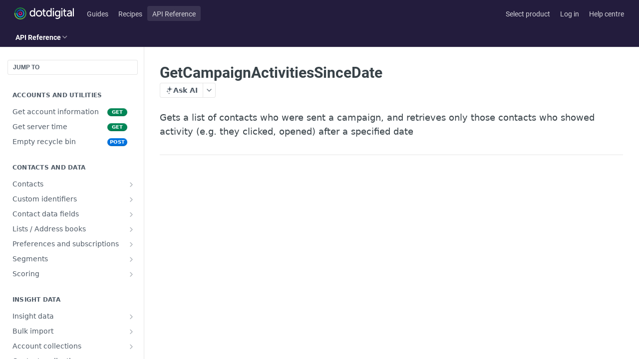

--- FILE ---
content_type: text/html; charset=utf-8
request_url: https://developer.dotdigital.com/reference/getcampaignactivitiessincedate
body_size: 70384
content:
<!DOCTYPE html><html lang="en" style="" data-color-mode="light" class=" useReactApp isRefPage "><head><meta charset="utf-8"><meta name="readme-deploy" content="5.574.0"><meta name="readme-subdomain" content="dotdigital-api"><meta name="readme-repo" content="dotdigital-api-53ecdf30814d"><meta name="readme-version" content="3.5"><title>GetCampaignActivitiesSinceDate</title><meta name="description" content="Gets a list of contacts who were sent a campaign, and retrieves only those contacts who showed activity (e.g. they clicked, opened) after a specified date" data-rh="true"><meta property="og:title" content="GetCampaignActivitiesSinceDate" data-rh="true"><meta property="og:description" content="Gets a list of contacts who were sent a campaign, and retrieves only those contacts who showed activity (e.g. they clicked, opened) after a specified date" data-rh="true"><meta property="og:site_name" content="Dotdigital API"><meta name="twitter:title" content="GetCampaignActivitiesSinceDate" data-rh="true"><meta name="twitter:description" content="Gets a list of contacts who were sent a campaign, and retrieves only those contacts who showed activity (e.g. they clicked, opened) after a specified date" data-rh="true"><meta name="twitter:card" content="summary_large_image"><meta name="viewport" content="width=device-width, initial-scale=1.0"><meta property="og:image" content="https://cdn.readme.io/og-image/create?type=reference&amp;title=GetCampaignActivitiesSinceDate&amp;projectTitle=Dotdigital%20API&amp;description=Gets%20a%20list%20of%20contacts%20who%20were%20sent%20a%20campaign%2C%20and%20retrieves%20only%20those%20contacts%20who%20showed%20activity%20(e.g.%20they%20clicked%2C%20opened)%20after%20a%20specified%20date&amp;logoUrl=https%3A%2F%2Ffiles.readme.io%2Ff43cc96-small-Primary_dotdigital_logo_RGB_no_background.png&amp;color=%23231C3D&amp;variant=light" data-rh="true"><meta name="twitter:image" content="https://cdn.readme.io/og-image/create?type=reference&amp;title=GetCampaignActivitiesSinceDate&amp;projectTitle=Dotdigital%20API&amp;description=Gets%20a%20list%20of%20contacts%20who%20were%20sent%20a%20campaign%2C%20and%20retrieves%20only%20those%20contacts%20who%20showed%20activity%20(e.g.%20they%20clicked%2C%20opened)%20after%20a%20specified%20date&amp;logoUrl=https%3A%2F%2Ffiles.readme.io%2Ff43cc96-small-Primary_dotdigital_logo_RGB_no_background.png&amp;color=%23231C3D&amp;variant=light" data-rh="true"><meta property="og:image:width" content="1200"><meta property="og:image:height" content="630"><link id="favicon" rel="shortcut icon" href="https://files.readme.io/a7a17e4-favicon.ico" type="image/x-icon"><link rel="canonical" href="https://developer.dotdigital.com/reference/getcampaignactivitiessincedate"><script src="https://cdn.readme.io/public/js/unauthorized-redirect.js?1768577999714"></script><script src="https://cdn.readme.io/public/js/cash-dom.min.js?1768577999714"></script><link data-chunk="Footer" rel="preload" as="style" href="https://cdn.readme.io/public/hub/web/Footer.7ca87f1efe735da787ba.css">
<link data-chunk="RMDX" rel="preload" as="style" href="https://cdn.readme.io/public/hub/web/RMDX.9331f322bb5b573f9d25.css">
<link data-chunk="RMDX" rel="preload" as="style" href="https://cdn.readme.io/public/hub/web/8788.4045910b170ecef2a9d6.css">
<link data-chunk="Reference" rel="preload" as="style" href="https://cdn.readme.io/public/hub/web/Reference.87783c5ace01ef1a1bcb.css">
<link data-chunk="Reference" rel="preload" as="style" href="https://cdn.readme.io/public/hub/web/6180.75e3fc491ee8103c63a3.css">
<link data-chunk="Reference" rel="preload" as="style" href="https://cdn.readme.io/public/hub/web/7852.08df44d1c3020a013f63.css">
<link data-chunk="SuperHubSearch" rel="preload" as="style" href="https://cdn.readme.io/public/hub/web/SuperHubSearch.6a1ff81afa1809036d22.css">
<link data-chunk="Header" rel="preload" as="style" href="https://cdn.readme.io/public/hub/web/Header.3f100d0818bd9a0d962e.css">
<link data-chunk="Containers-EndUserContainer" rel="preload" as="style" href="https://cdn.readme.io/public/hub/web/Containers-EndUserContainer.c474218e3da23db49451.css">
<link data-chunk="main" rel="preload" as="style" href="https://cdn.readme.io/public/hub/web/main.2f0b1fcb0624f09ee5e5.css">
<link data-chunk="main" rel="preload" as="style" href="https://cdn.readme.io/public/hub/web/ui-styles.59ec1c636bb8cee5a6ef.css">
<link data-chunk="main" rel="preload" as="script" href="https://cdn.readme.io/public/hub/web/main.c93d062026bd26342f47.js">
<link data-chunk="routes-SuperHub" rel="preload" as="script" href="https://cdn.readme.io/public/hub/web/routes-SuperHub.bcb9b19cff85a0447a37.js">
<link data-chunk="Containers-EndUserContainer" rel="preload" as="script" href="https://cdn.readme.io/public/hub/web/Containers-EndUserContainer.2d5ea78239ad5c63b1ce.js">
<link data-chunk="Header" rel="preload" as="script" href="https://cdn.readme.io/public/hub/web/Header.0d0ace64749467b13d58.js">
<link data-chunk="core-icons-chevron-up-down-svg" rel="preload" as="script" href="https://cdn.readme.io/public/hub/web/core-icons.0723410dcfd0b81e45dd.js">
<link data-chunk="SuperHubSearch" rel="preload" as="script" href="https://cdn.readme.io/public/hub/web/3766.649eaa2b700c2449e689.js">
<link data-chunk="SuperHubSearch" rel="preload" as="script" href="https://cdn.readme.io/public/hub/web/6123.a2ef3290db790599acca.js">
<link data-chunk="SuperHubSearch" rel="preload" as="script" href="https://cdn.readme.io/public/hub/web/6146.f99bcbc8d654cc36d7c8.js">
<link data-chunk="SuperHubSearch" rel="preload" as="script" href="https://cdn.readme.io/public/hub/web/8836.dbe2a8b6a6809625282d.js">
<link data-chunk="SuperHubSearch" rel="preload" as="script" href="https://cdn.readme.io/public/hub/web/SuperHubSearch.01a8dfcf20a7f0fd5a06.js">
<link data-chunk="Reference" rel="preload" as="script" href="https://cdn.readme.io/public/hub/web/3781.e78b96a01630dde138be.js">
<link data-chunk="Reference" rel="preload" as="script" href="https://cdn.readme.io/public/hub/web/6563.536d53a51a39205d3d9b.js">
<link data-chunk="Reference" rel="preload" as="script" href="https://cdn.readme.io/public/hub/web/6652.3900ee39f7cfe0a89511.js">
<link data-chunk="Reference" rel="preload" as="script" href="https://cdn.readme.io/public/hub/web/4915.4968d598cb90893f0796.js">
<link data-chunk="Reference" rel="preload" as="script" href="https://cdn.readme.io/public/hub/web/4838.c74165d2540902b5353d.js">
<link data-chunk="Reference" rel="preload" as="script" href="https://cdn.readme.io/public/hub/web/1714.47dd87388e28e3b0bf2b.js">
<link data-chunk="Reference" rel="preload" as="script" href="https://cdn.readme.io/public/hub/web/9809.7cc3cc6dfee6b778fdc5.js">
<link data-chunk="Reference" rel="preload" as="script" href="https://cdn.readme.io/public/hub/web/1380.4581c35aa2367221e97b.js">
<link data-chunk="Reference" rel="preload" as="script" href="https://cdn.readme.io/public/hub/web/957.2b5aa0d44de06925bd70.js">
<link data-chunk="Reference" rel="preload" as="script" href="https://cdn.readme.io/public/hub/web/9602.0996aab4704854756684.js">
<link data-chunk="Reference" rel="preload" as="script" href="https://cdn.readme.io/public/hub/web/9861.bcb86737af312c75368a.js">
<link data-chunk="Reference" rel="preload" as="script" href="https://cdn.readme.io/public/hub/web/4371.a07eb89a6bac0447c776.js">
<link data-chunk="Reference" rel="preload" as="script" href="https://cdn.readme.io/public/hub/web/6349.d9da5fd0043c55243e87.js">
<link data-chunk="Reference" rel="preload" as="script" href="https://cdn.readme.io/public/hub/web/7852.8a56ade23f35ceee8a47.js">
<link data-chunk="Reference" rel="preload" as="script" href="https://cdn.readme.io/public/hub/web/3463.b43baf29dc18ca607ee6.js">
<link data-chunk="Reference" rel="preload" as="script" href="https://cdn.readme.io/public/hub/web/9711.6d6bb79d779138d9ffc5.js">
<link data-chunk="Reference" rel="preload" as="script" href="https://cdn.readme.io/public/hub/web/6180.2d4fae14177ad9bf28ea.js">
<link data-chunk="Reference" rel="preload" as="script" href="https://cdn.readme.io/public/hub/web/9819.1dae18aeff002cf5bfcf.js">
<link data-chunk="Reference" rel="preload" as="script" href="https://cdn.readme.io/public/hub/web/8749.b3e7d5771ae865344c6e.js">
<link data-chunk="Reference" rel="preload" as="script" href="https://cdn.readme.io/public/hub/web/949.7221eb4940f7fc325cea.js">
<link data-chunk="Reference" rel="preload" as="script" href="https://cdn.readme.io/public/hub/web/Reference.2eb6c26724c1d21d0265.js">
<link data-chunk="ConnectMetadata" rel="preload" as="script" href="https://cdn.readme.io/public/hub/web/ConnectMetadata.d3beced9628aca1e6cb7.js">
<link data-chunk="RMDX" rel="preload" as="script" href="https://cdn.readme.io/public/hub/web/8424.7ca51ba764db137ea058.js">
<link data-chunk="RMDX" rel="preload" as="script" href="https://cdn.readme.io/public/hub/web/9947.08b2610863d170f1b6c7.js">
<link data-chunk="RMDX" rel="preload" as="script" href="https://cdn.readme.io/public/hub/web/5496.257552460969011bd54a.js">
<link data-chunk="RMDX" rel="preload" as="script" href="https://cdn.readme.io/public/hub/web/8075.0be98a9a012c59b7ace8.js">
<link data-chunk="RMDX" rel="preload" as="script" href="https://cdn.readme.io/public/hub/web/8788.a298145347768f6e8961.js">
<link data-chunk="RMDX" rel="preload" as="script" href="https://cdn.readme.io/public/hub/web/1165.43f3ae350454e5be0043.js">
<link data-chunk="RMDX" rel="preload" as="script" href="https://cdn.readme.io/public/hub/web/RMDX.bfc34a9da549bd5e1236.js">
<link data-chunk="Footer" rel="preload" as="script" href="https://cdn.readme.io/public/hub/web/Footer.9f1a3307d1d61765d9bb.js">
<link data-chunk="main" rel="stylesheet" href="https://cdn.readme.io/public/hub/web/ui-styles.59ec1c636bb8cee5a6ef.css">
<link data-chunk="main" rel="stylesheet" href="https://cdn.readme.io/public/hub/web/main.2f0b1fcb0624f09ee5e5.css">
<link data-chunk="Containers-EndUserContainer" rel="stylesheet" href="https://cdn.readme.io/public/hub/web/Containers-EndUserContainer.c474218e3da23db49451.css">
<link data-chunk="Header" rel="stylesheet" href="https://cdn.readme.io/public/hub/web/Header.3f100d0818bd9a0d962e.css">
<link data-chunk="SuperHubSearch" rel="stylesheet" href="https://cdn.readme.io/public/hub/web/SuperHubSearch.6a1ff81afa1809036d22.css">
<link data-chunk="Reference" rel="stylesheet" href="https://cdn.readme.io/public/hub/web/7852.08df44d1c3020a013f63.css">
<link data-chunk="Reference" rel="stylesheet" href="https://cdn.readme.io/public/hub/web/6180.75e3fc491ee8103c63a3.css">
<link data-chunk="Reference" rel="stylesheet" href="https://cdn.readme.io/public/hub/web/Reference.87783c5ace01ef1a1bcb.css">
<link data-chunk="RMDX" rel="stylesheet" href="https://cdn.readme.io/public/hub/web/8788.4045910b170ecef2a9d6.css">
<link data-chunk="RMDX" rel="stylesheet" href="https://cdn.readme.io/public/hub/web/RMDX.9331f322bb5b573f9d25.css">
<link data-chunk="Footer" rel="stylesheet" href="https://cdn.readme.io/public/hub/web/Footer.7ca87f1efe735da787ba.css"><!-- CUSTOM CSS--><style title="rm-custom-css">:root{--project-color-primary:#231C3D;--project-color-inverse:#fff;--recipe-button-color:#d40f7d;--recipe-button-color-hover:#750845;--recipe-button-color-active:#450529;--recipe-button-color-focus:rgba(212, 15, 125, 0.25);--recipe-button-color-disabled:#fab5db}[id=enterprise] .ReadMeUI[is=AlgoliaSearch]{--project-color-primary:#231C3D;--project-color-inverse:#fff}a{color:var(--color-link-primary,#d40f7d)}a:hover{color:var(--color-link-primary-darken-5,#750845)}a.text-muted:hover{color:var(--color-link-primary,#d40f7d)}.btn.btn-primary{background-color:#d40f7d}.btn.btn-primary:hover{background-color:#750845}.theme-line #hub-landing-top h2{color:#d40f7d}#hub-landing-top .btn:hover{color:#d40f7d}.theme-line #hub-landing-top .btn:hover{color:#fff}.theme-solid header#hub-header #header-top{background-color:#231c3d}.theme-solid.header-gradient header#hub-header #header-top{background:linear-gradient(to bottom,#231c3d,#04030a)}.theme-solid.header-custom header#hub-header #header-top{background-image:url(https://files.readme.io/5d89faf-Background_banner_2023.jpg)}.theme-line header#hub-header #header-top{border-bottom-color:#231c3d}.theme-line header#hub-header #header-top .btn{background-color:#231c3d}header#hub-header #header-top #header-logo{width:204px;height:40px;margin-top:0;background-image:url(https://files.readme.io/f43cc96-small-Primary_dotdigital_logo_RGB_no_background.png)}#hub-subheader-parent #hub-subheader .hub-subheader-breadcrumbs .dropdown-menu a:hover{background-color:#231c3d}#subheader-links a.active{color:#231c3d!important;box-shadow:inset 0 -2px 0 #231c3d}#subheader-links a:hover{color:#231c3d!important;box-shadow:inset 0 -2px 0 #231c3d;opacity:.7}.discussion .submit-vote.submit-vote-parent.voted a.submit-vote-button{background-color:#d40f7d}section#hub-discuss .discussion a .discuss-body h4{color:#d40f7d}section#hub-discuss .discussion a:hover .discuss-body h4{color:#750845}#hub-subheader-parent #hub-subheader.sticky-header.sticky{border-bottom-color:#d40f7d}#hub-subheader-parent #hub-subheader.sticky-header.sticky .search-box{border-bottom-color:#d40f7d}#hub-search-results h3 em{color:#d40f7d}.main_background,.tag-item{background:#d40f7d!important}.main_background:hover{background:#750845!important}.main_color{color:#231c3d!important}.border_bottom_main_color{border-bottom:2px solid #231c3d}.main_color_hover:hover{color:#231c3d!important}section#hub-discuss h1{color:#d40f7d}#hub-reference .hub-api .api-definition .api-try-it-out.active{border-color:#d40f7d;background-color:#d40f7d}#hub-reference .hub-api .api-definition .api-try-it-out.active:hover{background-color:#750845;border-color:#750845}#hub-reference .hub-api .api-definition .api-try-it-out:hover{border-color:#d40f7d;color:#d40f7d}#hub-reference .hub-reference .logs .logs-empty .logs-login-button,#hub-reference .hub-reference .logs .logs-login .logs-login-button{background-color:var(--project-color-primary,#d40f7d);border-color:var(--project-color-primary,#d40f7d)}#hub-reference .hub-reference .logs .logs-empty .logs-login-button:hover,#hub-reference .hub-reference .logs .logs-login .logs-login-button:hover{background-color:#750845;border-color:#750845}#hub-reference .hub-reference .logs .logs-empty>svg>path,#hub-reference .hub-reference .logs .logs-login>svg>path{fill:#d40f7d;fill:var(--project-color-primary,#d40f7d)}#hub-reference .hub-reference .logs:last-child .logs-empty,#hub-reference .hub-reference .logs:last-child .logs-login{margin-bottom:35px}#hub-reference .hub-reference .hub-reference-section .hub-reference-left header .hub-reference-edit:hover{color:#d40f7d}.main-color-accent{border-bottom:3px solid #231c3d;padding-bottom:8px}/*! BEGIN HUB_CUSTOM_STYLES */#content{max-width:100vw!important;width:100%!important}@media (min-width:1111px){.SuperHubReference-article-wrapper3MpzTHD_pHxT{max-width:calc(100% - var(--hub-sidebar-width))!important}.rm-Guides .rm-Article{max-width:calc(100% - var(--hub-sidebar-width))!important;width:calc(100% - var(--hub-sidebar-width))!important}#content-container .content-body{max-width:calc(100% - var(--hub-toc-width))!important;width:calc(100% - var(--hub-toc-width))!important}}@media (min-width:769px){.TutorialHero3tJ8Cd5oYe9Y{max-width:100%!important}.TutorialGrid26plsmAq5mws{max-width:100%!important}#reference-sidebar{min-width:263px!important}#ReferencePlayground{max-width:30vw!important;min-width:30vw!important}}.required{color:#b00;font-weight:bolder}.rm-Guides #content-head .col-xs-9{max-width:none!important}.rm-Header-top.a:active,a:hover{color:#d40f7d!important}.App,.rm-Container{max-width:none!important;font-family:Roboto,Lato,sans-serif!important;color:#54585a}.rm-Logo-img{margin-top:4px}.NavItem-item1gDDTqaXGhm1{font-weight:400!important}.rm-Header-top{border-bottom-style:none!important}.rm-Header-top .Button{font-weight:400!important;color:rgba(255,255,255,.8)!important;border-style:none!important}.rm-Header-top .Button:hover{color:#fff!important;border-style:none!important}.tutorialEmbed{display:block;background:#fff;border:none;height:100vh;width:calc(100% + var(--hub-toc-width))!important}.APIRequest-header-titlewXRS3m3wzYvA::after{content:" - Add values to the parameters to update"}.feature-block{clear:both;padding-right:25px;padding-top:25px}.feature-block-left-image{float:left;width:40%}.feature-block-left-image img{width:100%;vertical-align:text-top}.feature-block-right-text{float:right;width:60%;padding-left:15px}.feature-block-right-text h2{-webkit-margin-before:0}.feature-block-right-image{float:right;width:40%}.feature-block-right-image img{width:100%;vertical-align:text-top}.feature-block-left-text{float:left;width:60%;padding-right:15px}.feature-block-left-text h2{-webkit-margin-before:0}.callRateHigh,.callRateLow,.callRateMedium,.callRateUnlimited{display:flex;padding:0;maring-left:auto;margin-right:auto;justify-content:center;border-bottom-left-radius:7.5px;border-bottom-right-radius:7.5px;border-top-left-radius:7.5px;border-top-right-radius:7.5px;box-shadow:rgba(255,255,255,.2) 0 1px 1px 0 inset,rgba(0,0,0,.2) 0 -1px 2px 0 inset,rgba(0,0,0,.05) 0 1px 2px 0;box-sizing:border-box;color:#fff;text-shadow:#d07503 1px 1px 0,#d07503 0 1px 0,#d07503 1px 0 0;text-wrap:nowrap;font-size:1.25em;white-space-collapse:collapse}.callRateLow{background:#f69053;text-shadow:1px 1px 0 #111,0 1px 0 #111,1px 0 0 #111}.callRateLow:after{content:'Low call rate'}.callRateMedium{background:#eabc13;text-shadow:1px 1px 0 #111,0 1px 0 #111,1px 0 0 #111}.callRateMedium:after{content:'Medium call rate'}.callRateHigh{background:#b8e04a;text-shadow:1px 1px 0 #111,0 1px 0 #111,1px 0 0 #111}.callRateHigh:after{content:'High call rate'}.callRateUnlimited{background:#8cd646;text-shadow:1px 1px 0 #111,0 1px 0 #111,1px 0 0 #111}.callRateUnlimited:after{content:'Unlimited call rate'}.Select optgroup,.Select option{color:var(--color-input-text)}/*! END HUB_CUSTOM_STYLES */</style><script src="//use.typekit.net/ant2jka.js"></script><script>try{Typekit.load();}catch(e){}
</script><script src="//cdn.dnky.co/3rdparty/json-schema-view-js/bundle.js"></script>
<script src="//cdn.dnky.co/3rdparty/json-schema-view-js/json-formatter.js"></script>
<script src="//cdn.dnky.co/3rdparty/json-schema-view-js/renderJsonSchema.js"></script>
<link rel="stylesheet" href="//cdn.dnky.co/3rdparty/json-schema-view-js/style.css">
<link rel="stylesheet" href="//cdn.dnky.co/3rdparty/json-schema-view-js/json-formatter-style.css">
<!--<link rel="stylesheet" href="//cdn.dnky.co/docs/css/docs_customize.css">-->

<meta name="google-site-verification" content="x43fjVTbdNqP9aNYJbDEL8o-rm6ArvcvUK737m_tVyk" />

<!-- Intercom support widget -->
<script>
  window.intercomSettings = {
    api_base: "https://api-iam.intercom.io",
    app_id: "m0x2gqp8",
  };
</script>


<script>
  // We pre-filled your app ID in the widget URL: 'https://widget.intercom.io/widget/m0x2gqp8'
  (function(){var w=window;var ic=w.Intercom;if(typeof ic==="function"){ic('reattach_activator');ic('update',w.intercomSettings);}else{var d=document;var i=function(){i.c(arguments);};i.q=[];i.c=function(args){i.q.push(args);};w.Intercom=i;var l=function(){var s=d.createElement('script');s.type='text/javascript';s.async=true;s.src='https://widget.intercom.io/widget/m0x2gqp8';var x=d.getElementsByTagName('script')[0];x.parentNode.insertBefore(s,x);};if(document.readyState==='complete'){l();}else if(w.attachEvent){w.attachEvent('onload',l);}else{w.addEventListener('load',l,false);}}})();
</script>

<style>
	.ps_dropdown_box {
    --Box-background-flat: var(--gray100);
    --Box-background: var(--box-background, 255, 255, 255);
    --Box-border: var(--color-border-default);
    --Box-card-shadow: 0 1px 2px rgba(0, 0, 0, 0.05), 0 2px 5px rgba(0, 0, 0, 0.02);
    --Box-pop-shadow: 0 5px 10px rgba(0, 0, 0, 0.05), 0 2px 6px rgba(0, 0, 0, 0.025), 0 1px 3px rgba(0, 0, 0, 0.025);
    border-radius: var(--border-radius);
    border: 1px solid var(--Box-border);
    backdrop-filter: blur(var(--md));
    background: rgba(var(--box-background, 255, 255, 255), 0.85);
    box-shadow: var(--Box-pop-shadow);
  }
  
  .icon-ps_icon:before {
    content: "\ea10";
	}
</style><meta name="loadedProject" content="dotdigital-api"><script>var storedColorMode = `light` === 'system' ? window.localStorage.getItem('color-scheme') : `light`
document.querySelector('[data-color-mode]').setAttribute('data-color-mode', storedColorMode)</script><script id="config" type="application/json" data-json="{&quot;algoliaIndex&quot;:&quot;readme_search_v2&quot;,&quot;amplitude&quot;:{&quot;apiKey&quot;:&quot;dc8065a65ef83d6ad23e37aaf014fc84&quot;,&quot;enabled&quot;:true},&quot;asset_url&quot;:&quot;https://cdn.readme.io&quot;,&quot;domain&quot;:&quot;readme.io&quot;,&quot;domainFull&quot;:&quot;https://dash.readme.com&quot;,&quot;encryptedLocalStorageKey&quot;:&quot;ekfls-2025-03-27&quot;,&quot;fullstory&quot;:{&quot;enabled&quot;:true,&quot;orgId&quot;:&quot;FSV9A&quot;},&quot;git&quot;:{&quot;sync&quot;:{&quot;bitbucket&quot;:{&quot;installationLink&quot;:&quot;https://developer.atlassian.com/console/install/310151e6-ca1a-4a44-9af6-1b523fea0561?signature=AYABeMn9vqFkrg%2F1DrJAQxSyVf4AAAADAAdhd3Mta21zAEthcm46YXdzOmttczp1cy13ZXN0LTI6NzA5NTg3ODM1MjQzOmtleS83MDVlZDY3MC1mNTdjLTQxYjUtOWY5Yi1lM2YyZGNjMTQ2ZTcAuAECAQB4IOp8r3eKNYw8z2v%2FEq3%2FfvrZguoGsXpNSaDveR%2FF%2Fo0BHUxIjSWx71zNK2RycuMYSgAAAH4wfAYJKoZIhvcNAQcGoG8wbQIBADBoBgkqhkiG9w0BBwEwHgYJYIZIAWUDBAEuMBEEDOJgARbqndU9YM%2FRdQIBEIA7unpCah%2BIu53NA72LkkCDhNHOv%2BgRD7agXAO3jXqw0%2FAcBOB0%2F5LmpzB5f6B1HpkmsAN2i2SbsFL30nkAB2F3cy1rbXMAS2Fybjphd3M6a21zOmV1LXdlc3QtMTo3MDk1ODc4MzUyNDM6a2V5LzQ2MzBjZTZiLTAwYzMtNGRlMi04NzdiLTYyN2UyMDYwZTVjYwC4AQICAHijmwVTMt6Oj3F%2B0%2B0cVrojrS8yZ9ktpdfDxqPMSIkvHAGT%[base64]%2BMHwGCSqGSIb3DQEHBqBvMG0CAQAwaAYJKoZIhvcNAQcBMB4GCWCGSAFlAwQBLjARBAzzWhThsIgJwrr%2FY2ECARCAOxoaW9pob21lweyAfrIm6Fw7gd8D%2B%2F8LHk4rl3jjULDM35%2FVPuqBrqKunYZSVCCGNGB3RqpQJr%2FasASiAgAAAAAMAAAQAAAAAAAAAAAAAAAAAEokowLKsF1tMABEq%2BKNyJP%2F%2F%2F%2F%2FAAAAAQAAAAAAAAAAAAAAAQAAADJLzRcp6MkqKR43PUjOiRxxbxXYhLc6vFXEutK3%2BQ71yuPq4dC8pAHruOVQpvVcUSe8dptV8c7wR8BTJjv%2F%2FNe8r0g%3D&amp;product=bitbucket&quot;}}},&quot;metrics&quot;:{&quot;billingCronEnabled&quot;:&quot;true&quot;,&quot;dashUrl&quot;:&quot;https://m.readme.io&quot;,&quot;defaultUrl&quot;:&quot;https://m.readme.io&quot;,&quot;exportMaxRetries&quot;:12,&quot;wsUrl&quot;:&quot;wss://m.readme.io&quot;},&quot;micro&quot;:{&quot;baseUrl&quot;:&quot;https://micro-beta.readme.com&quot;},&quot;proxyUrl&quot;:&quot;https://try.readme.io&quot;,&quot;readmeRecaptchaSiteKey&quot;:&quot;6LesVBYpAAAAAESOCHOyo2kF9SZXPVb54Nwf3i2x&quot;,&quot;releaseVersion&quot;:&quot;5.574.0&quot;,&quot;reservedWords&quot;:{&quot;tools&quot;:[&quot;execute-request&quot;,&quot;get-code-snippet&quot;,&quot;get-endpoint&quot;,&quot;get-request-body&quot;,&quot;get-response-schema&quot;,&quot;get-server-variables&quot;,&quot;list-endpoints&quot;,&quot;list-security-schemes&quot;,&quot;list-specs&quot;,&quot;search-specs&quot;,&quot;search&quot;,&quot;fetch&quot;]},&quot;sentry&quot;:{&quot;dsn&quot;:&quot;https://3bbe57a973254129bcb93e47dc0cc46f@o343074.ingest.sentry.io/2052166&quot;,&quot;enabled&quot;:true},&quot;shMigration&quot;:{&quot;promoVideo&quot;:&quot;&quot;,&quot;forceWaitlist&quot;:false,&quot;migrationPreview&quot;:false},&quot;sslBaseDomain&quot;:&quot;readmessl.com&quot;,&quot;sslGenerationService&quot;:&quot;ssl.readmessl.com&quot;,&quot;stripePk&quot;:&quot;pk_live_5103PML2qXbDukVh7GDAkQoR4NSuLqy8idd5xtdm9407XdPR6o3bo663C1ruEGhXJjpnb2YCpj8EU1UvQYanuCjtr00t1DRCf2a&quot;,&quot;superHub&quot;:{&quot;newProjectsEnabled&quot;:true},&quot;wootric&quot;:{&quot;accountToken&quot;:&quot;NPS-122b75a4&quot;,&quot;enabled&quot;:true}}"></script></head><body class="body-none theme-solid header-solid header-bg-size-cover header-bg-pos-cc header-overlay-triangles reference-layout-row lumosity-dark hub-full"><div id="ssr-top"></div><div id="ssr-main"><div class="App ThemeContext ThemeContext_dark ThemeContext_classic" style="--color-primary:#231C3D;--color-primary-inverse:#fff;--color-primary-alt:#04030a;--color-primary-darken-10:#0f0c1a;--color-primary-darken-20:#000000;--color-primary-alpha-25:rgba(35, 28, 61, 0.25);--color-link-primary:#d40f7d;--color-link-primary-darken-5:#bc0d6f;--color-link-primary-darken-10:#a40c61;--color-link-primary-darken-20:#750845;--color-link-primary-alpha-50:rgba(212, 15, 125, 0.5);--color-link-primary-alpha-25:rgba(212, 15, 125, 0.25);--color-link-background:rgba(212, 15, 125, 0.09);--color-link-text:#fff;--color-login-link:#018ef5;--color-login-link-text:#fff;--color-login-link-darken-10:#0171c2;--color-login-link-primary-alpha-50:rgba(1, 142, 245, 0.5)"><div class="SuperHub2RNxzk6HzHiJ"><div class="ContentWithOwlbotx4PaFDoA1KMz"><div class="ContentWithOwlbot-content2X1XexaN8Lf2"><header class="Header3zzata9F_ZPQ rm-Header_classic Header_collapsible3n0YXfOvb_Al rm-Header"><div class="rm-Header-top Header-topuTMpygDG4e1V Header-top_classic3g7Q6zoBy8zh"><div class="rm-Container rm-Container_flex"><div style="outline:none" tabindex="-1"><a href="#content" target="_self" class="Button Button_md rm-JumpTo Header-jumpTo3IWKQXmhSI5D Button_primary">Jump to Content</a></div><div class="rm-Header-left Header-leftADQdGVqx1wqU"><a class="rm-Logo Header-logo1Xy41PtkzbdG" href="/" target="_self"><img alt="Dotdigital API" class="rm-Logo-img Header-logo-img3YvV4lcGKkeb" src="https://files.readme.io/f43cc96-small-Primary_dotdigital_logo_RGB_no_background.png"/></a><a class="Button Button_md rm-Header-link rm-Header-top-link Button_slate_text Header-link2tXYTgXq85zW" href="/docs" target="_self">Guides</a><a class="Button Button_md rm-Header-link rm-Header-top-link Button_slate_text Header-link2tXYTgXq85zW" href="/recipes" target="_self">Recipes</a><a aria-current="page" class="Button Button_md rm-Header-link rm-Header-top-link Button_slate_text rm-Header-top-link_active Header-link2tXYTgXq85zW active" href="/reference" target="_self">API Reference</a></div><div class="rm-Header-left Header-leftADQdGVqx1wqU Header-left_mobile1RG-X93lx6PF"><div><button aria-label="Toggle navigation menu" class="icon-menu menu3d6DYNDa3tk5" type="button"></button><div class=""><div class="Flyout95xhYIIoTKtc undefined rm-Flyout" data-testid="flyout"><div class="MobileFlyout1hHJpUd-nYkd"><a class="rm-MobileFlyout-item NavItem-item1gDDTqaXGhm1 NavItem-item_mobile1qG3gd-Mkck- " href="/" target="_self"><i class="icon-landing-page-2 NavItem-badge1qOxpfTiALoz rm-Header-bottom-link-icon"></i><span class="NavItem-textSlZuuL489uiw">Home</span></a><a class="rm-MobileFlyout-item NavItem-item1gDDTqaXGhm1 NavItem-item_mobile1qG3gd-Mkck- " href="/docs" target="_self"><i class="icon-guides NavItem-badge1qOxpfTiALoz rm-Header-bottom-link-icon"></i><span class="NavItem-textSlZuuL489uiw">Guides</span></a><a class="rm-MobileFlyout-item NavItem-item1gDDTqaXGhm1 NavItem-item_mobile1qG3gd-Mkck- " href="/recipes" target="_self"><i class="icon-recipes NavItem-badge1qOxpfTiALoz rm-Header-bottom-link-icon"></i><span class="NavItem-textSlZuuL489uiw">Recipes</span></a><a aria-current="page" class="rm-MobileFlyout-item NavItem-item1gDDTqaXGhm1 NavItem-item_mobile1qG3gd-Mkck-  active" href="/reference" target="_self"><i class="icon-references NavItem-badge1qOxpfTiALoz rm-Header-bottom-link-icon"></i><span class="NavItem-textSlZuuL489uiw">API Reference</span></a><hr class="MobileFlyout-divider10xf7R2X1MeW"/><a class="rm-MobileFlyout-item NavItem-item1gDDTqaXGhm1 NavItem-item_mobile1qG3gd-Mkck- NavItem_dropdown-muted1xJVuczwGc74" href="/docs" target="_self">Guides</a><a class="rm-MobileFlyout-item NavItem-item1gDDTqaXGhm1 NavItem-item_mobile1qG3gd-Mkck- NavItem_dropdown-muted1xJVuczwGc74" href="/recipes" target="_self">Recipes</a><a aria-current="page" class="rm-MobileFlyout-item NavItem-item1gDDTqaXGhm1 NavItem-item_mobile1qG3gd-Mkck- NavItem_dropdown-muted1xJVuczwGc74 active" href="/reference" target="_self">API Reference</a><a class="rm-MobileFlyout-item NavItem-item1gDDTqaXGhm1 NavItem-item_mobile1qG3gd-Mkck- NavItem_dropdown-muted1xJVuczwGc74" href="https://developer.dotdigital.com/page/product-selection" rel="noopener" target="_blank" to="https://developer.dotdigital.com/page/product-selection">Select product</a><a class="rm-MobileFlyout-item NavItem-item1gDDTqaXGhm1 NavItem-item_mobile1qG3gd-Mkck- NavItem_dropdown-muted1xJVuczwGc74" href="https://login.dotdigital.com/" rel="noopener" target="_blank" to="https://login.dotdigital.com/">Log in</a><a class="rm-MobileFlyout-item NavItem-item1gDDTqaXGhm1 NavItem-item_mobile1qG3gd-Mkck- NavItem_dropdown-muted1xJVuczwGc74" href="https://support.dotdigital.com/hc/en-gb" rel="noopener" target="_blank" to="https://support.dotdigital.com/hc/en-gb">Help centre</a><a class="MobileFlyout-logo3Lq1eTlk1K76 Header-logo1Xy41PtkzbdG rm-Logo" href="/" target="_self"><img alt="Dotdigital API" class="Header-logo-img3YvV4lcGKkeb rm-Logo-img" src="https://files.readme.io/f43cc96-small-Primary_dotdigital_logo_RGB_no_background.png"/></a></div></div></div></div><div class="Header-left-nav2xWPWMNHOGf_"><i aria-hidden="true" class="icon-references Header-left-nav-icon10glJKFwewOv"></i>API Reference</div></div><div class="rm-Header-right Header-right21PC2XTT6aMg"><span class="Header-right_desktop14ja01RUQ7HE"><a class="Button Button_md rm-Header-link rm-Header-top-link Button_slate_text Header-link2tXYTgXq85zW" href="https://developer.dotdigital.com/page/product-selection" target="_self" to="https://developer.dotdigital.com/page/product-selection">Select product</a><a class="Button Button_md rm-Header-link rm-Header-top-link Button_slate_text Header-link2tXYTgXq85zW" href="https://login.dotdigital.com/" target="_self" to="https://login.dotdigital.com/">Log in</a><a class="Button Button_md rm-Header-link rm-Header-top-link Button_slate_text Header-link2tXYTgXq85zW" href="https://support.dotdigital.com/hc/en-gb" target="_self" to="https://support.dotdigital.com/hc/en-gb">Help centre</a></span><div class="Header-searchtb6Foi0-D9Vx"><button aria-label="Search ⌘k" class="rm-SearchToggle" data-symbol="⌘"><div class="rm-SearchToggle-icon icon-search1"></div></button></div></div></div></div><div class="Header-bottom2eLKOFXMEmh5 Header-bottom_classic rm-Header-bottom Header-bottom_withOwlbot3wuKp8NLXCqs"><div class="rm-Container rm-Container_flex"><nav aria-label="Primary navigation" class="Header-leftADQdGVqx1wqU Header-subnavnVH8URdkgvEl" role="navigation"><div class="rm-NavLinksDropdown Dropdown Dropdown_closed" data-testid="dropdown-container"><div class="Dropdown-toggle" aria-haspopup="dialog"><button class="rm-Header-link rm-Header-bottom-link NavItem2xSfFaVqfRjy Button Button_slate_text Button_md" type="button"><span>API Reference</span><i class="NavItem-chevron3ZtU4bd1q5sy icon-chevron-down"></i></button></div></div></nav><button align="center" justify="between" style="--flex-gap:var(--xs)" class="Button Button_sm Flex Flex_row MobileSubnav1DsTfasXloM2 Button_contrast Button_contrast_outline" type="button"><span class="Button-label">GetCampaignActivitiesSinceDate</span><span class="IconWrapper Icon-wrapper2z2wVIeGsiUy"><svg fill="none" viewBox="0 0 24 24" class="Icon Icon3_D2ysxFZ_ll Icon-svg2Lm7f6G9Ly5a" data-name="chevron-up-down" role="img" style="--icon-color:inherit;--icon-size:inherit;--icon-stroke-width:2px"><path stroke="currentColor" stroke-linecap="round" stroke-linejoin="round" d="m6 16 6 6 6-6M18 8l-6-6-6 6" class="icon-stroke-width"></path></svg></span></button></div></div><div class="hub-search-results--reactApp " id="hub-search-results"><div class="hub-container"><div class="modal-backdrop show-modal rm-SearchModal" role="button" tabindex="0"><div aria-label="Search Dialog" class="SuperHubSearchI_obvfvvQi4g" id="AppSearch" role="tabpanel" tabindex="0"><div data-focus-guard="true" tabindex="-1" style="width:1px;height:0px;padding:0;overflow:hidden;position:fixed;top:1px;left:1px"></div><div data-focus-lock-disabled="disabled" class="SuperHubSearch-container2BhYey2XE-Ij"><div class="SuperHubSearch-col1km8vLFgOaYj"><div class="SearchBoxnZBxftziZGcz"><input aria-label="Search" autoCapitalize="off" autoComplete="off" autoCorrect="off" spellcheck="false" tabindex="0" aria-required="false" class="Input Input_md SearchBox-inputR4jffU8l10iF" type="search" value=""/></div><div class="SearchTabs3rNhUK3HjrRJ"><div class="Tabs Tabs-list" role="tablist"><div aria-label="All" aria-selected="true" class="SearchTabs-tab1TrpmhQv840T Tabs-listItem Tabs-listItem_active" role="tab" tabindex="1"><span class="SearchTabs-tab1TrpmhQv840T"><span class="IconWrapper Icon-wrapper2z2wVIeGsiUy"><svg fill="none" viewBox="0 0 24 24" class="Icon Icon3_D2ysxFZ_ll Icon-svg2Lm7f6G9Ly5a icon" data-name="search" role="img" style="--icon-color:inherit;--icon-size:inherit;--icon-stroke-width:2px"><path stroke="currentColor" stroke-linecap="round" stroke-linejoin="round" d="M11 19a8 8 0 1 0 0-16 8 8 0 0 0 0 16ZM21 21l-4.35-4.35" class="icon-stroke-width"></path></svg></span>All</span></div><div aria-label="Pages" aria-selected="false" class="SearchTabs-tab1TrpmhQv840T Tabs-listItem" role="tab" tabindex="1"><span class="SearchTabs-tab1TrpmhQv840T"><span class="IconWrapper Icon-wrapper2z2wVIeGsiUy"><svg fill="none" viewBox="0 0 24 24" class="Icon Icon3_D2ysxFZ_ll Icon-svg2Lm7f6G9Ly5a icon" data-name="custom-pages" role="img" style="--icon-color:inherit;--icon-size:inherit;--icon-stroke-width:2px"><path stroke="currentColor" stroke-linecap="round" stroke-linejoin="round" d="M13 2H6a2 2 0 0 0-2 2v16a2 2 0 0 0 2 2h12a2 2 0 0 0 2-2V9l-7-7Z" class="icon-stroke-width"></path><path stroke="currentColor" stroke-linecap="round" stroke-linejoin="round" d="M13 2v7h7M12 11.333V12M12 18v.667M9.407 12.407l.473.473M14.12 17.12l.473.473M8.333 15H9M15 15h.667M9.407 17.593l.473-.473M14.12 12.88l.473-.473" class="icon-stroke-width"></path></svg></span>Pages</span></div></div></div><div class="rm-SearchModal-empty SearchResults35_kFOb1zvxX SearchResults_emptyiWzyXErtNcQJ"><span class="IconWrapper Icon-wrapper2z2wVIeGsiUy"><svg fill="none" viewBox="0 0 24 24" class="Icon Icon3_D2ysxFZ_ll Icon-svg2Lm7f6G9Ly5a rm-SearchModal-empty-icon icon icon-search" data-name="search" role="img" style="--icon-color:inherit;--icon-size:var(--icon-md);--icon-stroke-width:2px"><path stroke="currentColor" stroke-linecap="round" stroke-linejoin="round" d="M11 19a8 8 0 1 0 0-16 8 8 0 0 0 0 16ZM21 21l-4.35-4.35" class="icon-stroke-width"></path></svg></span><h6 class="Title Title6 rm-SearchModal-empty-text">Start typing to search…</h6></div></div></div><div data-focus-guard="true" tabindex="-1" style="width:1px;height:0px;padding:0;overflow:hidden;position:fixed;top:1px;left:1px"></div></div></div></div></div></header><main class="SuperHubReference3_1nwDyq5sO3 rm-ReferenceMain rm-ReferenceMain-SuperHub rm-Container rm-Container_flex" id="Explorer"><nav aria-label="Secondary navigation" class="rm-Sidebar hub-sidebar reference-redesign Nav3C5f8FcjkaHj" id="reference-sidebar" role="navigation"><div class="Main-QuickNav-container1OiLvjSDusO6"><button aria-keyshortcuts="Control+/ Meta+/" class="QuickNav1q-OoMjiX_Yr QuickNav-button2KzlQbz5Pm2Y">JUMP TO</button></div><div class="Sidebar1t2G1ZJq-vU1 rm-Sidebar hub-sidebar-content"><section class="Sidebar-listWrapper6Q9_yUrG906C rm-Sidebar-section"><h2 class="Sidebar-headingTRQyOa2pk0gh rm-Sidebar-heading">Accounts and Utilities</h2><ul class="Sidebar-list_sidebarLayout3RaX72iQNOEI Sidebar-list3cZWQLaBf9k8 rm-Sidebar-list"><li class="Sidebar-item23D-2Kd61_k3"><a class="Sidebar-link2Dsha-r-GKh2 childless text-wrap rm-Sidebar-link" target="_self" href="/reference/get-account-information"><span class="Sidebar-link-textLuTE1ySm4Kqn"><span class="Sidebar-link-text_label1gCT_uPnx7Gu">Get account information</span></span><span class="Sidebar-method-container2yBYD-KB_IfC"><span class="rm-APIMethod APIMethod APIMethod_fixedWidth APIMethod_fixedWidth_md APIMethod_get APIMethod_md Sidebar-methodfUM3m6FEWm6w" data-testid="http-method" style="--APIMethod-bg:var(--APIMethod-get-bg-active);--APIMethod-fg:var(--APIMethod-default-fg-active);--APIMethod-bg-active:var(--APIMethod-get-bg-active)">get</span></span><div class="Sidebar-link-buttonWrapper3hnFHNku8_BJ"></div></a></li><li class="Sidebar-item23D-2Kd61_k3"><a class="Sidebar-link2Dsha-r-GKh2 childless text-wrap rm-Sidebar-link" target="_self" href="/reference/get-server-time"><span class="Sidebar-link-textLuTE1ySm4Kqn"><span class="Sidebar-link-text_label1gCT_uPnx7Gu">Get server time</span></span><span class="Sidebar-method-container2yBYD-KB_IfC"><span class="rm-APIMethod APIMethod APIMethod_fixedWidth APIMethod_fixedWidth_md APIMethod_get APIMethod_md Sidebar-methodfUM3m6FEWm6w" data-testid="http-method" style="--APIMethod-bg:var(--APIMethod-get-bg-active);--APIMethod-fg:var(--APIMethod-default-fg-active);--APIMethod-bg-active:var(--APIMethod-get-bg-active)">get</span></span><div class="Sidebar-link-buttonWrapper3hnFHNku8_BJ"></div></a></li><li class="Sidebar-item23D-2Kd61_k3"><a class="Sidebar-link2Dsha-r-GKh2 childless text-wrap rm-Sidebar-link" target="_self" href="/reference/empty-recycle-bin"><span class="Sidebar-link-textLuTE1ySm4Kqn"><span class="Sidebar-link-text_label1gCT_uPnx7Gu">Empty recycle bin</span></span><span class="Sidebar-method-container2yBYD-KB_IfC"><span class="rm-APIMethod APIMethod APIMethod_fixedWidth APIMethod_fixedWidth_md APIMethod_post APIMethod_md Sidebar-methodfUM3m6FEWm6w" data-testid="http-method" style="--APIMethod-bg:var(--APIMethod-post-bg-active);--APIMethod-fg:var(--APIMethod-default-fg-active);--APIMethod-bg-active:var(--APIMethod-post-bg-active)">post</span></span><div class="Sidebar-link-buttonWrapper3hnFHNku8_BJ"></div></a></li></ul></section><section class="Sidebar-listWrapper6Q9_yUrG906C rm-Sidebar-section"><h2 class="Sidebar-headingTRQyOa2pk0gh rm-Sidebar-heading">Contacts and Data</h2><ul class="Sidebar-list_sidebarLayout3RaX72iQNOEI Sidebar-list3cZWQLaBf9k8 rm-Sidebar-list"><li class="Sidebar-item23D-2Kd61_k3"><a class="Sidebar-link2Dsha-r-GKh2 Sidebar-link_parent text-wrap rm-Sidebar-link" target="_self" href="/reference/unified-contacts"><span class="Sidebar-link-textLuTE1ySm4Kqn"><span class="Sidebar-link-text_label1gCT_uPnx7Gu">Contacts</span></span><button aria-expanded="false" aria-label="Show subpages for Contacts" class="Sidebar-link-buttonWrapper3hnFHNku8_BJ" type="button"><i aria-hidden="true" class="Sidebar-link-iconnjiqEiZlPn0W Sidebar-link-expandIcon2yVH6SarI6NW icon-chevron-rightward"></i></button></a><ul class="subpages Sidebar-list3cZWQLaBf9k8 rm-Sidebar-list"><li class="Sidebar-item23D-2Kd61_k3"><a class="Sidebar-link2Dsha-r-GKh2 childless subpage text-wrap rm-Sidebar-link" target="_self" href="/reference/getcontacts-1"><span class="Sidebar-link-textLuTE1ySm4Kqn"><span class="Sidebar-link-text_label1gCT_uPnx7Gu">Get contacts based on your criteria</span></span><span class="Sidebar-method-container2yBYD-KB_IfC"><span class="rm-APIMethod APIMethod APIMethod_fixedWidth APIMethod_fixedWidth_md APIMethod_get APIMethod_md Sidebar-methodfUM3m6FEWm6w" data-testid="http-method" style="--APIMethod-bg:var(--APIMethod-get-bg-active);--APIMethod-fg:var(--APIMethod-default-fg-active);--APIMethod-bg-active:var(--APIMethod-get-bg-active)">get</span></span><div class="Sidebar-link-buttonWrapper3hnFHNku8_BJ"></div></a></li><li class="Sidebar-item23D-2Kd61_k3"><a class="Sidebar-link2Dsha-r-GKh2 childless subpage text-wrap rm-Sidebar-link" target="_self" href="/reference/getimportstatus"><span class="Sidebar-link-textLuTE1ySm4Kqn"><span class="Sidebar-link-text_label1gCT_uPnx7Gu">Retrieve the status of a contacts import request</span></span><span class="Sidebar-method-container2yBYD-KB_IfC"><span class="rm-APIMethod APIMethod APIMethod_fixedWidth APIMethod_fixedWidth_md APIMethod_get APIMethod_md Sidebar-methodfUM3m6FEWm6w" data-testid="http-method" style="--APIMethod-bg:var(--APIMethod-get-bg-active);--APIMethod-fg:var(--APIMethod-default-fg-active);--APIMethod-bg-active:var(--APIMethod-get-bg-active)">get</span></span><div class="Sidebar-link-buttonWrapper3hnFHNku8_BJ"></div></a></li><li class="Sidebar-item23D-2Kd61_k3"><a class="Sidebar-link2Dsha-r-GKh2 childless subpage text-wrap rm-Sidebar-link" target="_self" href="/reference/importcontacts-1"><span class="Sidebar-link-textLuTE1ySm4Kqn"><span class="Sidebar-link-text_label1gCT_uPnx7Gu">Import contact collection</span></span><span class="Sidebar-method-container2yBYD-KB_IfC"><span class="rm-APIMethod APIMethod APIMethod_fixedWidth APIMethod_fixedWidth_md APIMethod_put APIMethod_md Sidebar-methodfUM3m6FEWm6w" data-testid="http-method" style="--APIMethod-bg:var(--APIMethod-put-bg-active);--APIMethod-fg:var(--APIMethod-default-fg-active);--APIMethod-bg-active:var(--APIMethod-put-bg-active)">put</span></span><div class="Sidebar-link-buttonWrapper3hnFHNku8_BJ"></div></a></li><li class="Sidebar-item23D-2Kd61_k3"><a class="Sidebar-link2Dsha-r-GKh2 childless subpage text-wrap rm-Sidebar-link" target="_self" href="/reference/getcontact"><span class="Sidebar-link-textLuTE1ySm4Kqn"><span class="Sidebar-link-text_label1gCT_uPnx7Gu">Retrieve a contact by an identifier</span></span><span class="Sidebar-method-container2yBYD-KB_IfC"><span class="rm-APIMethod APIMethod APIMethod_fixedWidth APIMethod_fixedWidth_md APIMethod_get APIMethod_md Sidebar-methodfUM3m6FEWm6w" data-testid="http-method" style="--APIMethod-bg:var(--APIMethod-get-bg-active);--APIMethod-fg:var(--APIMethod-default-fg-active);--APIMethod-bg-active:var(--APIMethod-get-bg-active)">get</span></span><div class="Sidebar-link-buttonWrapper3hnFHNku8_BJ"></div></a></li><li class="Sidebar-item23D-2Kd61_k3"><a class="Sidebar-link2Dsha-r-GKh2 childless subpage text-wrap rm-Sidebar-link" target="_self" href="/reference/getdeletestatus"><span class="Sidebar-link-textLuTE1ySm4Kqn"><span class="Sidebar-link-text_label1gCT_uPnx7Gu">Retrieve the status of a delete contacts job</span></span><span class="Sidebar-method-container2yBYD-KB_IfC"><span class="rm-APIMethod APIMethod APIMethod_fixedWidth APIMethod_fixedWidth_md APIMethod_get APIMethod_md Sidebar-methodfUM3m6FEWm6w" data-testid="http-method" style="--APIMethod-bg:var(--APIMethod-get-bg-active);--APIMethod-fg:var(--APIMethod-default-fg-active);--APIMethod-bg-active:var(--APIMethod-get-bg-active)">get</span></span><div class="Sidebar-link-buttonWrapper3hnFHNku8_BJ"></div></a></li><li class="Sidebar-item23D-2Kd61_k3"><a class="Sidebar-link2Dsha-r-GKh2 childless subpage text-wrap rm-Sidebar-link" target="_self" href="/reference/deletecontacts"><span class="Sidebar-link-textLuTE1ySm4Kqn"><span class="Sidebar-link-text_label1gCT_uPnx7Gu">Delete multiple contacts</span></span><span class="Sidebar-method-container2yBYD-KB_IfC"><span class="rm-APIMethod APIMethod APIMethod_fixedWidth APIMethod_fixedWidth_md APIMethod_post APIMethod_md Sidebar-methodfUM3m6FEWm6w" data-testid="http-method" style="--APIMethod-bg:var(--APIMethod-post-bg-active);--APIMethod-fg:var(--APIMethod-default-fg-active);--APIMethod-bg-active:var(--APIMethod-post-bg-active)">post</span></span><div class="Sidebar-link-buttonWrapper3hnFHNku8_BJ"></div></a></li><li class="Sidebar-item23D-2Kd61_k3"><a class="Sidebar-link2Dsha-r-GKh2 childless subpage text-wrap rm-Sidebar-link" target="_self" href="/reference/createcontact-1"><span class="Sidebar-link-textLuTE1ySm4Kqn"><span class="Sidebar-link-text_label1gCT_uPnx7Gu">Create a contact</span></span><span class="Sidebar-method-container2yBYD-KB_IfC"><span class="rm-APIMethod APIMethod APIMethod_fixedWidth APIMethod_fixedWidth_md APIMethod_post APIMethod_md Sidebar-methodfUM3m6FEWm6w" data-testid="http-method" style="--APIMethod-bg:var(--APIMethod-post-bg-active);--APIMethod-fg:var(--APIMethod-default-fg-active);--APIMethod-bg-active:var(--APIMethod-post-bg-active)">post</span></span><div class="Sidebar-link-buttonWrapper3hnFHNku8_BJ"></div></a></li><li class="Sidebar-item23D-2Kd61_k3"><a class="Sidebar-link2Dsha-r-GKh2 childless subpage text-wrap rm-Sidebar-link" target="_self" href="/reference/replacecontact"><span class="Sidebar-link-textLuTE1ySm4Kqn"><span class="Sidebar-link-text_label1gCT_uPnx7Gu">Replace a contact</span></span><span class="Sidebar-method-container2yBYD-KB_IfC"><span class="rm-APIMethod APIMethod APIMethod_fixedWidth APIMethod_fixedWidth_md APIMethod_put APIMethod_md Sidebar-methodfUM3m6FEWm6w" data-testid="http-method" style="--APIMethod-bg:var(--APIMethod-put-bg-active);--APIMethod-fg:var(--APIMethod-default-fg-active);--APIMethod-bg-active:var(--APIMethod-put-bg-active)">put</span></span><div class="Sidebar-link-buttonWrapper3hnFHNku8_BJ"></div></a></li><li class="Sidebar-item23D-2Kd61_k3"><a class="Sidebar-link2Dsha-r-GKh2 childless subpage text-wrap rm-Sidebar-link" target="_self" href="/reference/deletecontact-1"><span class="Sidebar-link-textLuTE1ySm4Kqn"><span class="Sidebar-link-text_label1gCT_uPnx7Gu">Deletes a contact using a specific identifier</span></span><span class="Sidebar-method-container2yBYD-KB_IfC"><span class="rm-APIMethod APIMethod APIMethod_fixedWidth APIMethod_fixedWidth_md APIMethod_del APIMethod_md Sidebar-methodfUM3m6FEWm6w" data-testid="http-method" style="--APIMethod-bg:var(--APIMethod-del-bg-active);--APIMethod-fg:var(--APIMethod-default-fg-active);--APIMethod-bg-active:var(--APIMethod-del-bg-active)">del</span></span><div class="Sidebar-link-buttonWrapper3hnFHNku8_BJ"></div></a></li><li class="Sidebar-item23D-2Kd61_k3"><a class="Sidebar-link2Dsha-r-GKh2 childless subpage text-wrap rm-Sidebar-link" target="_self" href="/reference/importcontact"><span class="Sidebar-link-textLuTE1ySm4Kqn"><span class="Sidebar-link-text_label1gCT_uPnx7Gu">Import a single contact</span></span><span class="Sidebar-method-container2yBYD-KB_IfC"><span class="rm-APIMethod APIMethod APIMethod_fixedWidth APIMethod_fixedWidth_md APIMethod_patch APIMethod_md Sidebar-methodfUM3m6FEWm6w" data-testid="http-method" style="--APIMethod-bg:var(--APIMethod-patch-bg-active);--APIMethod-fg:var(--APIMethod-default-fg-active);--APIMethod-bg-active:var(--APIMethod-patch-bg-active)">patch</span></span><div class="Sidebar-link-buttonWrapper3hnFHNku8_BJ"></div></a></li></ul></li><li class="Sidebar-item23D-2Kd61_k3"><a class="Sidebar-link2Dsha-r-GKh2 Sidebar-link_parent text-wrap rm-Sidebar-link" target="_self" href="/reference/custom-identifiers"><span class="Sidebar-link-textLuTE1ySm4Kqn"><span class="Sidebar-link-text_label1gCT_uPnx7Gu">Custom identifiers</span></span><button aria-expanded="false" aria-label="Show subpages for Custom identifiers" class="Sidebar-link-buttonWrapper3hnFHNku8_BJ" type="button"><i aria-hidden="true" class="Sidebar-link-iconnjiqEiZlPn0W Sidebar-link-expandIcon2yVH6SarI6NW icon-chevron-rightward"></i></button></a><ul class="subpages Sidebar-list3cZWQLaBf9k8 rm-Sidebar-list"><li class="Sidebar-item23D-2Kd61_k3"><a class="Sidebar-link2Dsha-r-GKh2 childless subpage text-wrap rm-Sidebar-link" target="_self" href="/reference/getcustomidentifiers"><span class="Sidebar-link-textLuTE1ySm4Kqn"><span class="Sidebar-link-text_label1gCT_uPnx7Gu">Get all custom identifiers</span></span><span class="Sidebar-method-container2yBYD-KB_IfC"><span class="rm-APIMethod APIMethod APIMethod_fixedWidth APIMethod_fixedWidth_md APIMethod_get APIMethod_md Sidebar-methodfUM3m6FEWm6w" data-testid="http-method" style="--APIMethod-bg:var(--APIMethod-get-bg-active);--APIMethod-fg:var(--APIMethod-default-fg-active);--APIMethod-bg-active:var(--APIMethod-get-bg-active)">get</span></span><div class="Sidebar-link-buttonWrapper3hnFHNku8_BJ"></div></a></li><li class="Sidebar-item23D-2Kd61_k3"><a class="Sidebar-link2Dsha-r-GKh2 childless subpage text-wrap rm-Sidebar-link" target="_self" href="/reference/createcustomidentifier"><span class="Sidebar-link-textLuTE1ySm4Kqn"><span class="Sidebar-link-text_label1gCT_uPnx7Gu">Create a custom identifier</span></span><span class="Sidebar-method-container2yBYD-KB_IfC"><span class="rm-APIMethod APIMethod APIMethod_fixedWidth APIMethod_fixedWidth_md APIMethod_post APIMethod_md Sidebar-methodfUM3m6FEWm6w" data-testid="http-method" style="--APIMethod-bg:var(--APIMethod-post-bg-active);--APIMethod-fg:var(--APIMethod-default-fg-active);--APIMethod-bg-active:var(--APIMethod-post-bg-active)">post</span></span><div class="Sidebar-link-buttonWrapper3hnFHNku8_BJ"></div></a></li><li class="Sidebar-item23D-2Kd61_k3"><a class="Sidebar-link2Dsha-r-GKh2 childless subpage text-wrap rm-Sidebar-link" target="_self" href="/reference/delete_configuration-v3-customidentifiers-name"><span class="Sidebar-link-textLuTE1ySm4Kqn"><span class="Sidebar-link-text_label1gCT_uPnx7Gu">Delete a custom identifier by name</span></span><span class="Sidebar-method-container2yBYD-KB_IfC"><span class="rm-APIMethod APIMethod APIMethod_fixedWidth APIMethod_fixedWidth_md APIMethod_del APIMethod_md Sidebar-methodfUM3m6FEWm6w" data-testid="http-method" style="--APIMethod-bg:var(--APIMethod-del-bg-active);--APIMethod-fg:var(--APIMethod-default-fg-active);--APIMethod-bg-active:var(--APIMethod-del-bg-active)">del</span></span><div class="Sidebar-link-buttonWrapper3hnFHNku8_BJ"></div></a></li></ul></li><li class="Sidebar-item23D-2Kd61_k3"><a class="Sidebar-link2Dsha-r-GKh2 Sidebar-link_parent text-wrap rm-Sidebar-link" target="_self" href="/reference/create-contact-data-field"><span class="Sidebar-link-textLuTE1ySm4Kqn"><span class="Sidebar-link-text_label1gCT_uPnx7Gu">Contact data fields</span></span><button aria-expanded="false" aria-label="Show subpages for Contact data fields" class="Sidebar-link-buttonWrapper3hnFHNku8_BJ" type="button"><i aria-hidden="true" class="Sidebar-link-iconnjiqEiZlPn0W Sidebar-link-expandIcon2yVH6SarI6NW icon-chevron-rightward"></i></button></a><ul class="subpages Sidebar-list3cZWQLaBf9k8 rm-Sidebar-list"><li class="Sidebar-item23D-2Kd61_k3"><a class="Sidebar-link2Dsha-r-GKh2 childless subpage text-wrap rm-Sidebar-link" target="_self" href="/reference/create-contact-data-field"><span class="Sidebar-link-textLuTE1ySm4Kqn"><span class="Sidebar-link-text_label1gCT_uPnx7Gu">Create contact data field</span></span><span class="Sidebar-method-container2yBYD-KB_IfC"><span class="rm-APIMethod APIMethod APIMethod_fixedWidth APIMethod_fixedWidth_md APIMethod_post APIMethod_md Sidebar-methodfUM3m6FEWm6w" data-testid="http-method" style="--APIMethod-bg:var(--APIMethod-post-bg-active);--APIMethod-fg:var(--APIMethod-default-fg-active);--APIMethod-bg-active:var(--APIMethod-post-bg-active)">post</span></span><div class="Sidebar-link-buttonWrapper3hnFHNku8_BJ"></div></a></li><li class="Sidebar-item23D-2Kd61_k3"><a class="Sidebar-link2Dsha-r-GKh2 childless subpage text-wrap rm-Sidebar-link" target="_self" href="/reference/delete-contact-data-field"><span class="Sidebar-link-textLuTE1ySm4Kqn"><span class="Sidebar-link-text_label1gCT_uPnx7Gu">Delete contact data field</span></span><span class="Sidebar-method-container2yBYD-KB_IfC"><span class="rm-APIMethod APIMethod APIMethod_fixedWidth APIMethod_fixedWidth_md APIMethod_del APIMethod_md Sidebar-methodfUM3m6FEWm6w" data-testid="http-method" style="--APIMethod-bg:var(--APIMethod-del-bg-active);--APIMethod-fg:var(--APIMethod-default-fg-active);--APIMethod-bg-active:var(--APIMethod-del-bg-active)">del</span></span><div class="Sidebar-link-buttonWrapper3hnFHNku8_BJ"></div></a></li><li class="Sidebar-item23D-2Kd61_k3"><a class="Sidebar-link2Dsha-r-GKh2 childless subpage text-wrap rm-Sidebar-link" target="_self" href="/reference/get-contact-data-fields"><span class="Sidebar-link-textLuTE1ySm4Kqn"><span class="Sidebar-link-text_label1gCT_uPnx7Gu">Get contact data fields</span></span><span class="Sidebar-method-container2yBYD-KB_IfC"><span class="rm-APIMethod APIMethod APIMethod_fixedWidth APIMethod_fixedWidth_md APIMethod_get APIMethod_md Sidebar-methodfUM3m6FEWm6w" data-testid="http-method" style="--APIMethod-bg:var(--APIMethod-get-bg-active);--APIMethod-fg:var(--APIMethod-default-fg-active);--APIMethod-bg-active:var(--APIMethod-get-bg-active)">get</span></span><div class="Sidebar-link-buttonWrapper3hnFHNku8_BJ"></div></a></li></ul></li><li class="Sidebar-item23D-2Kd61_k3"><a class="Sidebar-link2Dsha-r-GKh2 Sidebar-link_parent text-wrap rm-Sidebar-link" target="_self" href="/reference/address-books"><span class="Sidebar-link-textLuTE1ySm4Kqn"><span class="Sidebar-link-text_label1gCT_uPnx7Gu">Lists / Address books</span></span><button aria-expanded="false" aria-label="Show subpages for Lists / Address books" class="Sidebar-link-buttonWrapper3hnFHNku8_BJ" type="button"><i aria-hidden="true" class="Sidebar-link-iconnjiqEiZlPn0W Sidebar-link-expandIcon2yVH6SarI6NW icon-chevron-rightward"></i></button></a><ul class="subpages Sidebar-list3cZWQLaBf9k8 rm-Sidebar-list"><li class="Sidebar-item23D-2Kd61_k3"><a class="Sidebar-link2Dsha-r-GKh2 childless subpage text-wrap rm-Sidebar-link" target="_self" href="/reference/create-address-book"><span class="Sidebar-link-textLuTE1ySm4Kqn"><span class="Sidebar-link-text_label1gCT_uPnx7Gu">Create list</span></span><span class="Sidebar-method-container2yBYD-KB_IfC"><span class="rm-APIMethod APIMethod APIMethod_fixedWidth APIMethod_fixedWidth_md APIMethod_post APIMethod_md Sidebar-methodfUM3m6FEWm6w" data-testid="http-method" style="--APIMethod-bg:var(--APIMethod-post-bg-active);--APIMethod-fg:var(--APIMethod-default-fg-active);--APIMethod-bg-active:var(--APIMethod-post-bg-active)">post</span></span><div class="Sidebar-link-buttonWrapper3hnFHNku8_BJ"></div></a></li><li class="Sidebar-item23D-2Kd61_k3"><a class="Sidebar-link2Dsha-r-GKh2 childless subpage text-wrap rm-Sidebar-link" target="_self" href="/reference/delete-address-book"><span class="Sidebar-link-textLuTE1ySm4Kqn"><span class="Sidebar-link-text_label1gCT_uPnx7Gu">Delete list</span></span><span class="Sidebar-method-container2yBYD-KB_IfC"><span class="rm-APIMethod APIMethod APIMethod_fixedWidth APIMethod_fixedWidth_md APIMethod_del APIMethod_md Sidebar-methodfUM3m6FEWm6w" data-testid="http-method" style="--APIMethod-bg:var(--APIMethod-del-bg-active);--APIMethod-fg:var(--APIMethod-default-fg-active);--APIMethod-bg-active:var(--APIMethod-del-bg-active)">del</span></span><div class="Sidebar-link-buttonWrapper3hnFHNku8_BJ"></div></a></li><li class="Sidebar-item23D-2Kd61_k3"><a class="Sidebar-link2Dsha-r-GKh2 childless subpage text-wrap rm-Sidebar-link" target="_self" href="/reference/update-address-book"><span class="Sidebar-link-textLuTE1ySm4Kqn"><span class="Sidebar-link-text_label1gCT_uPnx7Gu">Update list</span></span><span class="Sidebar-method-container2yBYD-KB_IfC"><span class="rm-APIMethod APIMethod APIMethod_fixedWidth APIMethod_fixedWidth_md APIMethod_put APIMethod_md Sidebar-methodfUM3m6FEWm6w" data-testid="http-method" style="--APIMethod-bg:var(--APIMethod-put-bg-active);--APIMethod-fg:var(--APIMethod-default-fg-active);--APIMethod-bg-active:var(--APIMethod-put-bg-active)">put</span></span><div class="Sidebar-link-buttonWrapper3hnFHNku8_BJ"></div></a></li><li class="Sidebar-item23D-2Kd61_k3"><a class="Sidebar-link2Dsha-r-GKh2 childless subpage text-wrap rm-Sidebar-link" target="_self" href="/reference/get-address-book"><span class="Sidebar-link-textLuTE1ySm4Kqn"><span class="Sidebar-link-text_label1gCT_uPnx7Gu">Get list</span></span><span class="Sidebar-method-container2yBYD-KB_IfC"><span class="rm-APIMethod APIMethod APIMethod_fixedWidth APIMethod_fixedWidth_md APIMethod_get APIMethod_md Sidebar-methodfUM3m6FEWm6w" data-testid="http-method" style="--APIMethod-bg:var(--APIMethod-get-bg-active);--APIMethod-fg:var(--APIMethod-default-fg-active);--APIMethod-bg-active:var(--APIMethod-get-bg-active)">get</span></span><div class="Sidebar-link-buttonWrapper3hnFHNku8_BJ"></div></a></li><li class="Sidebar-item23D-2Kd61_k3"><a class="Sidebar-link2Dsha-r-GKh2 childless subpage text-wrap rm-Sidebar-link" target="_self" href="/reference/get-address-books"><span class="Sidebar-link-textLuTE1ySm4Kqn"><span class="Sidebar-link-text_label1gCT_uPnx7Gu">Get lists</span></span><span class="Sidebar-method-container2yBYD-KB_IfC"><span class="rm-APIMethod APIMethod APIMethod_fixedWidth APIMethod_fixedWidth_md APIMethod_get APIMethod_md Sidebar-methodfUM3m6FEWm6w" data-testid="http-method" style="--APIMethod-bg:var(--APIMethod-get-bg-active);--APIMethod-fg:var(--APIMethod-default-fg-active);--APIMethod-bg-active:var(--APIMethod-get-bg-active)">get</span></span><div class="Sidebar-link-buttonWrapper3hnFHNku8_BJ"></div></a></li><li class="Sidebar-item23D-2Kd61_k3"><a class="Sidebar-link2Dsha-r-GKh2 childless subpage text-wrap rm-Sidebar-link" target="_self" href="/reference/get-private-address-books"><span class="Sidebar-link-textLuTE1ySm4Kqn"><span class="Sidebar-link-text_label1gCT_uPnx7Gu">Get private lists</span></span><span class="Sidebar-method-container2yBYD-KB_IfC"><span class="rm-APIMethod APIMethod APIMethod_fixedWidth APIMethod_fixedWidth_md APIMethod_get APIMethod_md Sidebar-methodfUM3m6FEWm6w" data-testid="http-method" style="--APIMethod-bg:var(--APIMethod-get-bg-active);--APIMethod-fg:var(--APIMethod-default-fg-active);--APIMethod-bg-active:var(--APIMethod-get-bg-active)">get</span></span><div class="Sidebar-link-buttonWrapper3hnFHNku8_BJ"></div></a></li><li class="Sidebar-item23D-2Kd61_k3"><a class="Sidebar-link2Dsha-r-GKh2 childless subpage text-wrap rm-Sidebar-link" target="_self" href="/reference/get-public-address-books"><span class="Sidebar-link-textLuTE1ySm4Kqn"><span class="Sidebar-link-text_label1gCT_uPnx7Gu">Get public lists</span></span><span class="Sidebar-method-container2yBYD-KB_IfC"><span class="rm-APIMethod APIMethod APIMethod_fixedWidth APIMethod_fixedWidth_md APIMethod_get APIMethod_md Sidebar-methodfUM3m6FEWm6w" data-testid="http-method" style="--APIMethod-bg:var(--APIMethod-get-bg-active);--APIMethod-fg:var(--APIMethod-default-fg-active);--APIMethod-bg-active:var(--APIMethod-get-bg-active)">get</span></span><div class="Sidebar-link-buttonWrapper3hnFHNku8_BJ"></div></a></li><li class="Sidebar-item23D-2Kd61_k3"><a class="Sidebar-link2Dsha-r-GKh2 childless subpage text-wrap rm-Sidebar-link" target="_self" href="/reference/get-unsubscribed-contacts-from-address-book-since-date"><span class="Sidebar-link-textLuTE1ySm4Kqn"><span class="Sidebar-link-text_label1gCT_uPnx7Gu">Get unsubscribed from list since date</span></span><span class="Sidebar-method-container2yBYD-KB_IfC"><span class="rm-APIMethod APIMethod APIMethod_fixedWidth APIMethod_fixedWidth_md APIMethod_get APIMethod_md Sidebar-methodfUM3m6FEWm6w" data-testid="http-method" style="--APIMethod-bg:var(--APIMethod-get-bg-active);--APIMethod-fg:var(--APIMethod-default-fg-active);--APIMethod-bg-active:var(--APIMethod-get-bg-active)">get</span></span><div class="Sidebar-link-buttonWrapper3hnFHNku8_BJ"></div></a></li><li class="Sidebar-item23D-2Kd61_k3"><a class="Sidebar-link2Dsha-r-GKh2 childless subpage text-wrap rm-Sidebar-link" target="_self" href="/reference/unsubscribe-contact-from-address-book"><span class="Sidebar-link-textLuTE1ySm4Kqn"><span class="Sidebar-link-text_label1gCT_uPnx7Gu">Unsubscribe contact from list</span></span><span class="Sidebar-method-container2yBYD-KB_IfC"><span class="rm-APIMethod APIMethod APIMethod_fixedWidth APIMethod_fixedWidth_md APIMethod_post APIMethod_md Sidebar-methodfUM3m6FEWm6w" data-testid="http-method" style="--APIMethod-bg:var(--APIMethod-post-bg-active);--APIMethod-fg:var(--APIMethod-default-fg-active);--APIMethod-bg-active:var(--APIMethod-post-bg-active)">post</span></span><div class="Sidebar-link-buttonWrapper3hnFHNku8_BJ"></div></a></li><li class="Sidebar-item23D-2Kd61_k3"><a class="Sidebar-link2Dsha-r-GKh2 childless subpage text-wrap rm-Sidebar-link" target="_self" href="/reference/resubscribe-contact-to-address-book"><span class="Sidebar-link-textLuTE1ySm4Kqn"><span class="Sidebar-link-text_label1gCT_uPnx7Gu">Resubscribe contact to list</span></span><span class="Sidebar-method-container2yBYD-KB_IfC"><span class="rm-APIMethod APIMethod APIMethod_fixedWidth APIMethod_fixedWidth_md APIMethod_post APIMethod_md Sidebar-methodfUM3m6FEWm6w" data-testid="http-method" style="--APIMethod-bg:var(--APIMethod-post-bg-active);--APIMethod-fg:var(--APIMethod-default-fg-active);--APIMethod-bg-active:var(--APIMethod-post-bg-active)">post</span></span><div class="Sidebar-link-buttonWrapper3hnFHNku8_BJ"></div></a></li><li class="Sidebar-item23D-2Kd61_k3"><a class="Sidebar-link2Dsha-r-GKh2 childless subpage text-wrap rm-Sidebar-link" target="_self" href="/reference/resubscribe-contact-to-address-book-with-no-challenge"><span class="Sidebar-link-textLuTE1ySm4Kqn"><span class="Sidebar-link-text_label1gCT_uPnx7Gu">Resubscribe contact to list with no challenge</span></span><span class="Sidebar-method-container2yBYD-KB_IfC"><span class="rm-APIMethod APIMethod APIMethod_fixedWidth APIMethod_fixedWidth_md APIMethod_post APIMethod_md Sidebar-methodfUM3m6FEWm6w" data-testid="http-method" style="--APIMethod-bg:var(--APIMethod-post-bg-active);--APIMethod-fg:var(--APIMethod-default-fg-active);--APIMethod-bg-active:var(--APIMethod-post-bg-active)">post</span></span><div class="Sidebar-link-buttonWrapper3hnFHNku8_BJ"></div></a></li><li class="Sidebar-item23D-2Kd61_k3"><a class="Sidebar-link2Dsha-r-GKh2 childless subpage text-wrap rm-Sidebar-link" target="_self" href="/reference/delete-contact-from-address-book"><span class="Sidebar-link-textLuTE1ySm4Kqn"><span class="Sidebar-link-text_label1gCT_uPnx7Gu">Delete contact from list</span></span><span class="Sidebar-method-container2yBYD-KB_IfC"><span class="rm-APIMethod APIMethod APIMethod_fixedWidth APIMethod_fixedWidth_md APIMethod_del APIMethod_md Sidebar-methodfUM3m6FEWm6w" data-testid="http-method" style="--APIMethod-bg:var(--APIMethod-del-bg-active);--APIMethod-fg:var(--APIMethod-default-fg-active);--APIMethod-bg-active:var(--APIMethod-del-bg-active)">del</span></span><div class="Sidebar-link-buttonWrapper3hnFHNku8_BJ"></div></a></li><li class="Sidebar-item23D-2Kd61_k3"><a class="Sidebar-link2Dsha-r-GKh2 childless subpage text-wrap rm-Sidebar-link" target="_self" href="/reference/delete-contacts-from-address-book"><span class="Sidebar-link-textLuTE1ySm4Kqn"><span class="Sidebar-link-text_label1gCT_uPnx7Gu">Delete contacts from list</span></span><span class="Sidebar-method-container2yBYD-KB_IfC"><span class="rm-APIMethod APIMethod APIMethod_fixedWidth APIMethod_fixedWidth_md APIMethod_post APIMethod_md Sidebar-methodfUM3m6FEWm6w" data-testid="http-method" style="--APIMethod-bg:var(--APIMethod-post-bg-active);--APIMethod-fg:var(--APIMethod-default-fg-active);--APIMethod-bg-active:var(--APIMethod-post-bg-active)">post</span></span><div class="Sidebar-link-buttonWrapper3hnFHNku8_BJ"></div></a></li><li class="Sidebar-item23D-2Kd61_k3"><a class="Sidebar-link2Dsha-r-GKh2 childless subpage text-wrap rm-Sidebar-link" target="_self" href="/reference/delete-all-contacts-from-address-book"><span class="Sidebar-link-textLuTE1ySm4Kqn"><span class="Sidebar-link-text_label1gCT_uPnx7Gu">Delete all contacts from list</span></span><span class="Sidebar-method-container2yBYD-KB_IfC"><span class="rm-APIMethod APIMethod APIMethod_fixedWidth APIMethod_fixedWidth_md APIMethod_post APIMethod_md Sidebar-methodfUM3m6FEWm6w" data-testid="http-method" style="--APIMethod-bg:var(--APIMethod-post-bg-active);--APIMethod-fg:var(--APIMethod-default-fg-active);--APIMethod-bg-active:var(--APIMethod-post-bg-active)">post</span></span><div class="Sidebar-link-buttonWrapper3hnFHNku8_BJ"></div></a></li><li class="Sidebar-item23D-2Kd61_k3"><a class="Sidebar-link2Dsha-r-GKh2 childless subpage text-wrap rm-Sidebar-link" target="_self" href="/reference/get-bulk-contact-deletion-progress"><span class="Sidebar-link-textLuTE1ySm4Kqn"><span class="Sidebar-link-text_label1gCT_uPnx7Gu">Get bulk contact deletion progress</span></span><span class="Sidebar-method-container2yBYD-KB_IfC"><span class="rm-APIMethod APIMethod APIMethod_fixedWidth APIMethod_fixedWidth_md APIMethod_get APIMethod_md Sidebar-methodfUM3m6FEWm6w" data-testid="http-method" style="--APIMethod-bg:var(--APIMethod-get-bg-active);--APIMethod-fg:var(--APIMethod-default-fg-active);--APIMethod-bg-active:var(--APIMethod-get-bg-active)">get</span></span><div class="Sidebar-link-buttonWrapper3hnFHNku8_BJ"></div></a></li></ul></li><li class="Sidebar-item23D-2Kd61_k3"><a class="Sidebar-link2Dsha-r-GKh2 Sidebar-link_parent text-wrap rm-Sidebar-link" target="_self" href="/reference/unsubscribe-contact"><span class="Sidebar-link-textLuTE1ySm4Kqn"><span class="Sidebar-link-text_label1gCT_uPnx7Gu">Preferences and subscriptions</span></span><button aria-expanded="false" aria-label="Show subpages for Preferences and subscriptions" class="Sidebar-link-buttonWrapper3hnFHNku8_BJ" type="button"><i aria-hidden="true" class="Sidebar-link-iconnjiqEiZlPn0W Sidebar-link-expandIcon2yVH6SarI6NW icon-chevron-rightward"></i></button></a><ul class="subpages Sidebar-list3cZWQLaBf9k8 rm-Sidebar-list"><li class="Sidebar-item23D-2Kd61_k3"><a class="Sidebar-link2Dsha-r-GKh2 childless subpage text-wrap rm-Sidebar-link" target="_self" href="/reference/unsubscribe-contact"><span class="Sidebar-link-textLuTE1ySm4Kqn"><span class="Sidebar-link-text_label1gCT_uPnx7Gu">Unsubscribe contact</span></span><span class="Sidebar-method-container2yBYD-KB_IfC"><span class="rm-APIMethod APIMethod APIMethod_fixedWidth APIMethod_fixedWidth_md APIMethod_post APIMethod_md Sidebar-methodfUM3m6FEWm6w" data-testid="http-method" style="--APIMethod-bg:var(--APIMethod-post-bg-active);--APIMethod-fg:var(--APIMethod-default-fg-active);--APIMethod-bg-active:var(--APIMethod-post-bg-active)">post</span></span><div class="Sidebar-link-buttonWrapper3hnFHNku8_BJ"></div></a></li><li class="Sidebar-item23D-2Kd61_k3"><a class="Sidebar-link2Dsha-r-GKh2 childless subpage text-wrap rm-Sidebar-link" target="_self" href="/reference/bulk-suppress-contacts"><span class="Sidebar-link-textLuTE1ySm4Kqn"><span class="Sidebar-link-text_label1gCT_uPnx7Gu">Bulk suppress contacts</span></span><span class="Sidebar-method-container2yBYD-KB_IfC"><span class="rm-APIMethod APIMethod APIMethod_fixedWidth APIMethod_fixedWidth_md APIMethod_put APIMethod_md Sidebar-methodfUM3m6FEWm6w" data-testid="http-method" style="--APIMethod-bg:var(--APIMethod-put-bg-active);--APIMethod-fg:var(--APIMethod-default-fg-active);--APIMethod-bg-active:var(--APIMethod-put-bg-active)">put</span></span><div class="Sidebar-link-buttonWrapper3hnFHNku8_BJ"></div></a></li><li class="Sidebar-item23D-2Kd61_k3"><a class="Sidebar-link2Dsha-r-GKh2 childless subpage text-wrap rm-Sidebar-link" target="_self" href="/reference/resubscribe-contact"><span class="Sidebar-link-textLuTE1ySm4Kqn"><span class="Sidebar-link-text_label1gCT_uPnx7Gu">Resubscribe contact</span></span><span class="Sidebar-method-container2yBYD-KB_IfC"><span class="rm-APIMethod APIMethod APIMethod_fixedWidth APIMethod_fixedWidth_md APIMethod_post APIMethod_md Sidebar-methodfUM3m6FEWm6w" data-testid="http-method" style="--APIMethod-bg:var(--APIMethod-post-bg-active);--APIMethod-fg:var(--APIMethod-default-fg-active);--APIMethod-bg-active:var(--APIMethod-post-bg-active)">post</span></span><div class="Sidebar-link-buttonWrapper3hnFHNku8_BJ"></div></a></li><li class="Sidebar-item23D-2Kd61_k3"><a class="Sidebar-link2Dsha-r-GKh2 childless subpage text-wrap rm-Sidebar-link" target="_self" href="/reference/resubscribe-contact-with-no-challenge"><span class="Sidebar-link-textLuTE1ySm4Kqn"><span class="Sidebar-link-text_label1gCT_uPnx7Gu">Resubscribe contact with no challenge</span></span><span class="Sidebar-method-container2yBYD-KB_IfC"><span class="rm-APIMethod APIMethod APIMethod_fixedWidth APIMethod_fixedWidth_md APIMethod_post APIMethod_md Sidebar-methodfUM3m6FEWm6w" data-testid="http-method" style="--APIMethod-bg:var(--APIMethod-post-bg-active);--APIMethod-fg:var(--APIMethod-default-fg-active);--APIMethod-bg-active:var(--APIMethod-post-bg-active)">post</span></span><div class="Sidebar-link-buttonWrapper3hnFHNku8_BJ"></div></a></li><li class="Sidebar-item23D-2Kd61_k3"><a class="Sidebar-link2Dsha-r-GKh2 childless subpage text-wrap rm-Sidebar-link" target="_self" href="/reference/get-suppressed-contacts-since-date"><span class="Sidebar-link-textLuTE1ySm4Kqn"><span class="Sidebar-link-text_label1gCT_uPnx7Gu">Get suppressed contacts since date</span></span><span class="Sidebar-method-container2yBYD-KB_IfC"><span class="rm-APIMethod APIMethod APIMethod_fixedWidth APIMethod_fixedWidth_md APIMethod_get APIMethod_md Sidebar-methodfUM3m6FEWm6w" data-testid="http-method" style="--APIMethod-bg:var(--APIMethod-get-bg-active);--APIMethod-fg:var(--APIMethod-default-fg-active);--APIMethod-bg-active:var(--APIMethod-get-bg-active)">get</span></span><div class="Sidebar-link-buttonWrapper3hnFHNku8_BJ"></div></a></li><li class="Sidebar-item23D-2Kd61_k3"><a class="Sidebar-link2Dsha-r-GKh2 childless subpage text-wrap rm-Sidebar-link" target="_self" href="/reference/get-subscriptions-for-contact"><span class="Sidebar-link-textLuTE1ySm4Kqn"><span class="Sidebar-link-text_label1gCT_uPnx7Gu">Get subscriptions for contact</span></span><span class="Sidebar-method-container2yBYD-KB_IfC"><span class="rm-APIMethod APIMethod APIMethod_fixedWidth APIMethod_fixedWidth_md APIMethod_get APIMethod_md Sidebar-methodfUM3m6FEWm6w" data-testid="http-method" style="--APIMethod-bg:var(--APIMethod-get-bg-active);--APIMethod-fg:var(--APIMethod-default-fg-active);--APIMethod-bg-active:var(--APIMethod-get-bg-active)">get</span></span><div class="Sidebar-link-buttonWrapper3hnFHNku8_BJ"></div></a></li><li class="Sidebar-item23D-2Kd61_k3"><a class="Sidebar-link2Dsha-r-GKh2 childless subpage text-wrap rm-Sidebar-link" target="_self" href="/reference/get-unsubscribed-contacts-since-date"><span class="Sidebar-link-textLuTE1ySm4Kqn"><span class="Sidebar-link-text_label1gCT_uPnx7Gu">Get unsubscribed contacts since date</span></span><span class="Sidebar-method-container2yBYD-KB_IfC"><span class="rm-APIMethod APIMethod APIMethod_fixedWidth APIMethod_fixedWidth_md APIMethod_get APIMethod_md Sidebar-methodfUM3m6FEWm6w" data-testid="http-method" style="--APIMethod-bg:var(--APIMethod-get-bg-active);--APIMethod-fg:var(--APIMethod-default-fg-active);--APIMethod-bg-active:var(--APIMethod-get-bg-active)">get</span></span><div class="Sidebar-link-buttonWrapper3hnFHNku8_BJ"></div></a></li><li class="Sidebar-item23D-2Kd61_k3"><a class="Sidebar-link2Dsha-r-GKh2 childless subpage text-wrap rm-Sidebar-link" target="_self" href="/reference/create-preference"><span class="Sidebar-link-textLuTE1ySm4Kqn"><span class="Sidebar-link-text_label1gCT_uPnx7Gu">Create preference</span></span><span class="Sidebar-method-container2yBYD-KB_IfC"><span class="rm-APIMethod APIMethod APIMethod_fixedWidth APIMethod_fixedWidth_md APIMethod_post APIMethod_md Sidebar-methodfUM3m6FEWm6w" data-testid="http-method" style="--APIMethod-bg:var(--APIMethod-post-bg-active);--APIMethod-fg:var(--APIMethod-default-fg-active);--APIMethod-bg-active:var(--APIMethod-post-bg-active)">post</span></span><div class="Sidebar-link-buttonWrapper3hnFHNku8_BJ"></div></a></li><li class="Sidebar-item23D-2Kd61_k3"><a class="Sidebar-link2Dsha-r-GKh2 childless subpage text-wrap rm-Sidebar-link" target="_self" href="/reference/update-preference"><span class="Sidebar-link-textLuTE1ySm4Kqn"><span class="Sidebar-link-text_label1gCT_uPnx7Gu">Update preference</span></span><span class="Sidebar-method-container2yBYD-KB_IfC"><span class="rm-APIMethod APIMethod APIMethod_fixedWidth APIMethod_fixedWidth_md APIMethod_put APIMethod_md Sidebar-methodfUM3m6FEWm6w" data-testid="http-method" style="--APIMethod-bg:var(--APIMethod-put-bg-active);--APIMethod-fg:var(--APIMethod-default-fg-active);--APIMethod-bg-active:var(--APIMethod-put-bg-active)">put</span></span><div class="Sidebar-link-buttonWrapper3hnFHNku8_BJ"></div></a></li><li class="Sidebar-item23D-2Kd61_k3"><a class="Sidebar-link2Dsha-r-GKh2 childless subpage text-wrap rm-Sidebar-link" target="_self" href="/reference/get-preferences"><span class="Sidebar-link-textLuTE1ySm4Kqn"><span class="Sidebar-link-text_label1gCT_uPnx7Gu">Get preferences</span></span><span class="Sidebar-method-container2yBYD-KB_IfC"><span class="rm-APIMethod APIMethod APIMethod_fixedWidth APIMethod_fixedWidth_md APIMethod_get APIMethod_md Sidebar-methodfUM3m6FEWm6w" data-testid="http-method" style="--APIMethod-bg:var(--APIMethod-get-bg-active);--APIMethod-fg:var(--APIMethod-default-fg-active);--APIMethod-bg-active:var(--APIMethod-get-bg-active)">get</span></span><div class="Sidebar-link-buttonWrapper3hnFHNku8_BJ"></div></a></li><li class="Sidebar-item23D-2Kd61_k3"><a class="Sidebar-link2Dsha-r-GKh2 childless subpage text-wrap rm-Sidebar-link" target="_self" href="/reference/get-modified-preferences-since-date"><span class="Sidebar-link-textLuTE1ySm4Kqn"><span class="Sidebar-link-text_label1gCT_uPnx7Gu">Get modified preferences since date</span></span><span class="Sidebar-method-container2yBYD-KB_IfC"><span class="rm-APIMethod APIMethod APIMethod_fixedWidth APIMethod_fixedWidth_md APIMethod_get APIMethod_md Sidebar-methodfUM3m6FEWm6w" data-testid="http-method" style="--APIMethod-bg:var(--APIMethod-get-bg-active);--APIMethod-fg:var(--APIMethod-default-fg-active);--APIMethod-bg-active:var(--APIMethod-get-bg-active)">get</span></span><div class="Sidebar-link-buttonWrapper3hnFHNku8_BJ"></div></a></li><li class="Sidebar-item23D-2Kd61_k3"><a class="Sidebar-link2Dsha-r-GKh2 childless subpage text-wrap rm-Sidebar-link" target="_self" href="/reference/delete-preference"><span class="Sidebar-link-textLuTE1ySm4Kqn"><span class="Sidebar-link-text_label1gCT_uPnx7Gu">Delete preference</span></span><span class="Sidebar-method-container2yBYD-KB_IfC"><span class="rm-APIMethod APIMethod APIMethod_fixedWidth APIMethod_fixedWidth_md APIMethod_del APIMethod_md Sidebar-methodfUM3m6FEWm6w" data-testid="http-method" style="--APIMethod-bg:var(--APIMethod-del-bg-active);--APIMethod-fg:var(--APIMethod-default-fg-active);--APIMethod-bg-active:var(--APIMethod-del-bg-active)">del</span></span><div class="Sidebar-link-buttonWrapper3hnFHNku8_BJ"></div></a></li><li class="Sidebar-item23D-2Kd61_k3"><a class="Sidebar-link2Dsha-r-GKh2 childless subpage text-wrap rm-Sidebar-link" target="_self" href="/reference/set-preferences-for-contact"><span class="Sidebar-link-textLuTE1ySm4Kqn"><span class="Sidebar-link-text_label1gCT_uPnx7Gu">Set preferences for contact</span></span><span class="Sidebar-method-container2yBYD-KB_IfC"><span class="rm-APIMethod APIMethod APIMethod_fixedWidth APIMethod_fixedWidth_md APIMethod_put APIMethod_md Sidebar-methodfUM3m6FEWm6w" data-testid="http-method" style="--APIMethod-bg:var(--APIMethod-put-bg-active);--APIMethod-fg:var(--APIMethod-default-fg-active);--APIMethod-bg-active:var(--APIMethod-put-bg-active)">put</span></span><div class="Sidebar-link-buttonWrapper3hnFHNku8_BJ"></div></a></li><li class="Sidebar-item23D-2Kd61_k3"><a class="Sidebar-link2Dsha-r-GKh2 childless subpage text-wrap rm-Sidebar-link" target="_self" href="/reference/get-preferences-for-contact"><span class="Sidebar-link-textLuTE1ySm4Kqn"><span class="Sidebar-link-text_label1gCT_uPnx7Gu">Get preferences for contact</span></span><span class="Sidebar-method-container2yBYD-KB_IfC"><span class="rm-APIMethod APIMethod APIMethod_fixedWidth APIMethod_fixedWidth_md APIMethod_get APIMethod_md Sidebar-methodfUM3m6FEWm6w" data-testid="http-method" style="--APIMethod-bg:var(--APIMethod-get-bg-active);--APIMethod-fg:var(--APIMethod-default-fg-active);--APIMethod-bg-active:var(--APIMethod-get-bg-active)">get</span></span><div class="Sidebar-link-buttonWrapper3hnFHNku8_BJ"></div></a></li><li class="Sidebar-item23D-2Kd61_k3"><a class="Sidebar-link2Dsha-r-GKh2 childless subpage text-wrap rm-Sidebar-link" target="_self" href="/reference/get-contacts-opted-into-a-preference-and-an-address-book"><span class="Sidebar-link-textLuTE1ySm4Kqn"><span class="Sidebar-link-text_label1gCT_uPnx7Gu">Get contacts opted into a preference and an address book</span></span><span class="Sidebar-method-container2yBYD-KB_IfC"><span class="rm-APIMethod APIMethod APIMethod_fixedWidth APIMethod_fixedWidth_md APIMethod_get APIMethod_md Sidebar-methodfUM3m6FEWm6w" data-testid="http-method" style="--APIMethod-bg:var(--APIMethod-get-bg-active);--APIMethod-fg:var(--APIMethod-default-fg-active);--APIMethod-bg-active:var(--APIMethod-get-bg-active)">get</span></span><div class="Sidebar-link-buttonWrapper3hnFHNku8_BJ"></div></a></li><li class="Sidebar-item23D-2Kd61_k3"><a class="Sidebar-link2Dsha-r-GKh2 childless subpage text-wrap rm-Sidebar-link" target="_self" href="/reference/get-contacts-opted-into-a-preference"><span class="Sidebar-link-textLuTE1ySm4Kqn"><span class="Sidebar-link-text_label1gCT_uPnx7Gu">Get contacts opted into a preference</span></span><span class="Sidebar-method-container2yBYD-KB_IfC"><span class="rm-APIMethod APIMethod APIMethod_fixedWidth APIMethod_fixedWidth_md APIMethod_get APIMethod_md Sidebar-methodfUM3m6FEWm6w" data-testid="http-method" style="--APIMethod-bg:var(--APIMethod-get-bg-active);--APIMethod-fg:var(--APIMethod-default-fg-active);--APIMethod-bg-active:var(--APIMethod-get-bg-active)">get</span></span><div class="Sidebar-link-buttonWrapper3hnFHNku8_BJ"></div></a></li><li class="Sidebar-item23D-2Kd61_k3"><a class="Sidebar-link2Dsha-r-GKh2 childless subpage text-wrap rm-Sidebar-link" target="_self" href="/reference/get-contacts-with-modified-preference-opt-in-since-date"><span class="Sidebar-link-textLuTE1ySm4Kqn"><span class="Sidebar-link-text_label1gCT_uPnx7Gu">Get contacts with modified preference opt-in since date</span></span><span class="Sidebar-method-container2yBYD-KB_IfC"><span class="rm-APIMethod APIMethod APIMethod_fixedWidth APIMethod_fixedWidth_md APIMethod_get APIMethod_md Sidebar-methodfUM3m6FEWm6w" data-testid="http-method" style="--APIMethod-bg:var(--APIMethod-get-bg-active);--APIMethod-fg:var(--APIMethod-default-fg-active);--APIMethod-bg-active:var(--APIMethod-get-bg-active)">get</span></span><div class="Sidebar-link-buttonWrapper3hnFHNku8_BJ"></div></a></li><li class="Sidebar-item23D-2Kd61_k3"><a class="Sidebar-link2Dsha-r-GKh2 childless subpage text-wrap rm-Sidebar-link" target="_self" href="/reference/get-contacts-with-modified-preference-opt-in-in-address-book-since-date"><span class="Sidebar-link-textLuTE1ySm4Kqn"><span class="Sidebar-link-text_label1gCT_uPnx7Gu">Get contacts with modified preference opt-in in address book since date</span></span><span class="Sidebar-method-container2yBYD-KB_IfC"><span class="rm-APIMethod APIMethod APIMethod_fixedWidth APIMethod_fixedWidth_md APIMethod_get APIMethod_md Sidebar-methodfUM3m6FEWm6w" data-testid="http-method" style="--APIMethod-bg:var(--APIMethod-get-bg-active);--APIMethod-fg:var(--APIMethod-default-fg-active);--APIMethod-bg-active:var(--APIMethod-get-bg-active)">get</span></span><div class="Sidebar-link-buttonWrapper3hnFHNku8_BJ"></div></a></li></ul></li><li class="Sidebar-item23D-2Kd61_k3"><a class="Sidebar-link2Dsha-r-GKh2 Sidebar-link_parent text-wrap rm-Sidebar-link" target="_self" href="/reference/get-segments"><span class="Sidebar-link-textLuTE1ySm4Kqn"><span class="Sidebar-link-text_label1gCT_uPnx7Gu">Segments</span></span><button aria-expanded="false" aria-label="Show subpages for Segments" class="Sidebar-link-buttonWrapper3hnFHNku8_BJ" type="button"><i aria-hidden="true" class="Sidebar-link-iconnjiqEiZlPn0W Sidebar-link-expandIcon2yVH6SarI6NW icon-chevron-rightward"></i></button></a><ul class="subpages Sidebar-list3cZWQLaBf9k8 rm-Sidebar-list"><li class="Sidebar-item23D-2Kd61_k3"><a class="Sidebar-link2Dsha-r-GKh2 childless subpage text-wrap rm-Sidebar-link" target="_self" href="/reference/get-segments"><span class="Sidebar-link-textLuTE1ySm4Kqn"><span class="Sidebar-link-text_label1gCT_uPnx7Gu">Get segments</span></span><span class="Sidebar-method-container2yBYD-KB_IfC"><span class="rm-APIMethod APIMethod APIMethod_fixedWidth APIMethod_fixedWidth_md APIMethod_get APIMethod_md Sidebar-methodfUM3m6FEWm6w" data-testid="http-method" style="--APIMethod-bg:var(--APIMethod-get-bg-active);--APIMethod-fg:var(--APIMethod-default-fg-active);--APIMethod-bg-active:var(--APIMethod-get-bg-active)">get</span></span><div class="Sidebar-link-buttonWrapper3hnFHNku8_BJ"></div></a></li><li class="Sidebar-item23D-2Kd61_k3"><a class="Sidebar-link2Dsha-r-GKh2 childless subpage text-wrap rm-Sidebar-link" target="_self" href="/reference/refresh-segment"><span class="Sidebar-link-textLuTE1ySm4Kqn"><span class="Sidebar-link-text_label1gCT_uPnx7Gu">Refresh segment</span></span><span class="Sidebar-method-container2yBYD-KB_IfC"><span class="rm-APIMethod APIMethod APIMethod_fixedWidth APIMethod_fixedWidth_md APIMethod_post APIMethod_md Sidebar-methodfUM3m6FEWm6w" data-testid="http-method" style="--APIMethod-bg:var(--APIMethod-post-bg-active);--APIMethod-fg:var(--APIMethod-default-fg-active);--APIMethod-bg-active:var(--APIMethod-post-bg-active)">post</span></span><div class="Sidebar-link-buttonWrapper3hnFHNku8_BJ"></div></a></li><li class="Sidebar-item23D-2Kd61_k3"><a class="Sidebar-link2Dsha-r-GKh2 childless subpage text-wrap rm-Sidebar-link" target="_self" href="/reference/get-refresh-progress-for-segment"><span class="Sidebar-link-textLuTE1ySm4Kqn"><span class="Sidebar-link-text_label1gCT_uPnx7Gu">Get refresh progress for segment</span></span><span class="Sidebar-method-container2yBYD-KB_IfC"><span class="rm-APIMethod APIMethod APIMethod_fixedWidth APIMethod_fixedWidth_md APIMethod_get APIMethod_md Sidebar-methodfUM3m6FEWm6w" data-testid="http-method" style="--APIMethod-bg:var(--APIMethod-get-bg-active);--APIMethod-fg:var(--APIMethod-default-fg-active);--APIMethod-bg-active:var(--APIMethod-get-bg-active)">get</span></span><div class="Sidebar-link-buttonWrapper3hnFHNku8_BJ"></div></a></li></ul></li><li class="Sidebar-item23D-2Kd61_k3"><a class="Sidebar-link2Dsha-r-GKh2 Sidebar-link_parent text-wrap rm-Sidebar-link" target="_self" href="/reference/get-scoring-for-contacts"><span class="Sidebar-link-textLuTE1ySm4Kqn"><span class="Sidebar-link-text_label1gCT_uPnx7Gu">Scoring</span></span><button aria-expanded="false" aria-label="Show subpages for Scoring" class="Sidebar-link-buttonWrapper3hnFHNku8_BJ" type="button"><i aria-hidden="true" class="Sidebar-link-iconnjiqEiZlPn0W Sidebar-link-expandIcon2yVH6SarI6NW icon-chevron-rightward"></i></button></a><ul class="subpages Sidebar-list3cZWQLaBf9k8 rm-Sidebar-list"><li class="Sidebar-item23D-2Kd61_k3"><a class="Sidebar-link2Dsha-r-GKh2 childless subpage text-wrap rm-Sidebar-link" target="_self" href="/reference/get-scoring-for-contacts"><span class="Sidebar-link-textLuTE1ySm4Kqn"><span class="Sidebar-link-text_label1gCT_uPnx7Gu">Get scoring for contacts</span></span><span class="Sidebar-method-container2yBYD-KB_IfC"><span class="rm-APIMethod APIMethod APIMethod_fixedWidth APIMethod_fixedWidth_md APIMethod_get APIMethod_md Sidebar-methodfUM3m6FEWm6w" data-testid="http-method" style="--APIMethod-bg:var(--APIMethod-get-bg-active);--APIMethod-fg:var(--APIMethod-default-fg-active);--APIMethod-bg-active:var(--APIMethod-get-bg-active)">get</span></span><div class="Sidebar-link-buttonWrapper3hnFHNku8_BJ"></div></a></li><li class="Sidebar-item23D-2Kd61_k3"><a class="Sidebar-link2Dsha-r-GKh2 childless subpage text-wrap rm-Sidebar-link" target="_self" href="/reference/get-scoring-modified-since-date-for-contacts"><span class="Sidebar-link-textLuTE1ySm4Kqn"><span class="Sidebar-link-text_label1gCT_uPnx7Gu">Get scoring modified since date for contacts</span></span><span class="Sidebar-method-container2yBYD-KB_IfC"><span class="rm-APIMethod APIMethod APIMethod_fixedWidth APIMethod_fixedWidth_md APIMethod_get APIMethod_md Sidebar-methodfUM3m6FEWm6w" data-testid="http-method" style="--APIMethod-bg:var(--APIMethod-get-bg-active);--APIMethod-fg:var(--APIMethod-default-fg-active);--APIMethod-bg-active:var(--APIMethod-get-bg-active)">get</span></span><div class="Sidebar-link-buttonWrapper3hnFHNku8_BJ"></div></a></li><li class="Sidebar-item23D-2Kd61_k3"><a class="Sidebar-link2Dsha-r-GKh2 childless subpage text-wrap rm-Sidebar-link" target="_self" href="/reference/get-scoring-for-contact-by-email"><span class="Sidebar-link-textLuTE1ySm4Kqn"><span class="Sidebar-link-text_label1gCT_uPnx7Gu">Get scoring for contact</span></span><span class="Sidebar-method-container2yBYD-KB_IfC"><span class="rm-APIMethod APIMethod APIMethod_fixedWidth APIMethod_fixedWidth_md APIMethod_get APIMethod_md Sidebar-methodfUM3m6FEWm6w" data-testid="http-method" style="--APIMethod-bg:var(--APIMethod-get-bg-active);--APIMethod-fg:var(--APIMethod-default-fg-active);--APIMethod-bg-active:var(--APIMethod-get-bg-active)">get</span></span><div class="Sidebar-link-buttonWrapper3hnFHNku8_BJ"></div></a></li><li class="Sidebar-item23D-2Kd61_k3"><a class="Sidebar-link2Dsha-r-GKh2 childless subpage text-wrap rm-Sidebar-link" target="_self" href="/reference/get-scoring-for-contacts-in-address-book"><span class="Sidebar-link-textLuTE1ySm4Kqn"><span class="Sidebar-link-text_label1gCT_uPnx7Gu">Get scoring for contacts in address book</span></span><span class="Sidebar-method-container2yBYD-KB_IfC"><span class="rm-APIMethod APIMethod APIMethod_fixedWidth APIMethod_fixedWidth_md APIMethod_get APIMethod_md Sidebar-methodfUM3m6FEWm6w" data-testid="http-method" style="--APIMethod-bg:var(--APIMethod-get-bg-active);--APIMethod-fg:var(--APIMethod-default-fg-active);--APIMethod-bg-active:var(--APIMethod-get-bg-active)">get</span></span><div class="Sidebar-link-buttonWrapper3hnFHNku8_BJ"></div></a></li></ul></li></ul></section><section class="Sidebar-listWrapper6Q9_yUrG906C rm-Sidebar-section"><h2 class="Sidebar-headingTRQyOa2pk0gh rm-Sidebar-heading">Insight Data</h2><ul class="Sidebar-list_sidebarLayout3RaX72iQNOEI Sidebar-list3cZWQLaBf9k8 rm-Sidebar-list"><li class="Sidebar-item23D-2Kd61_k3"><a class="Sidebar-link2Dsha-r-GKh2 Sidebar-link_parent text-wrap rm-Sidebar-link" target="_self" href="/reference/insight-data"><span class="Sidebar-link-textLuTE1ySm4Kqn"><span class="Sidebar-link-text_label1gCT_uPnx7Gu">Insight data</span></span><button aria-expanded="false" aria-label="Show subpages for Insight data" class="Sidebar-link-buttonWrapper3hnFHNku8_BJ" type="button"><i aria-hidden="true" class="Sidebar-link-iconnjiqEiZlPn0W Sidebar-link-expandIcon2yVH6SarI6NW icon-chevron-rightward"></i></button></a><ul class="subpages Sidebar-list3cZWQLaBf9k8 rm-Sidebar-list"><li class="Sidebar-item23D-2Kd61_k3"><a class="Sidebar-link2Dsha-r-GKh2 childless subpage text-wrap rm-Sidebar-link" target="_self" href="/reference/getasyncstatus"><span class="Sidebar-link-textLuTE1ySm4Kqn"><span class="Sidebar-link-text_label1gCT_uPnx7Gu">Retrieve the status of an asynchronous request</span></span><span class="Sidebar-method-container2yBYD-KB_IfC"><span class="rm-APIMethod APIMethod APIMethod_fixedWidth APIMethod_fixedWidth_md APIMethod_get APIMethod_md Sidebar-methodfUM3m6FEWm6w" data-testid="http-method" style="--APIMethod-bg:var(--APIMethod-get-bg-active);--APIMethod-fg:var(--APIMethod-default-fg-active);--APIMethod-bg-active:var(--APIMethod-get-bg-active)">get</span></span><div class="Sidebar-link-buttonWrapper3hnFHNku8_BJ"></div></a></li><li class="Sidebar-item23D-2Kd61_k3"><a class="Sidebar-link2Dsha-r-GKh2 childless subpage text-wrap rm-Sidebar-link" target="_self" href="/reference/getallinsightdatacollections"><span class="Sidebar-link-textLuTE1ySm4Kqn"><span class="Sidebar-link-text_label1gCT_uPnx7Gu">Lists all Insight data collections</span></span><span class="Sidebar-method-container2yBYD-KB_IfC"><span class="rm-APIMethod APIMethod APIMethod_fixedWidth APIMethod_fixedWidth_md APIMethod_get APIMethod_md Sidebar-methodfUM3m6FEWm6w" data-testid="http-method" style="--APIMethod-bg:var(--APIMethod-get-bg-active);--APIMethod-fg:var(--APIMethod-default-fg-active);--APIMethod-bg-active:var(--APIMethod-get-bg-active)">get</span></span><div class="Sidebar-link-buttonWrapper3hnFHNku8_BJ"></div></a></li><li class="Sidebar-item23D-2Kd61_k3"><a class="Sidebar-link2Dsha-r-GKh2 childless subpage text-wrap rm-Sidebar-link" target="_self" href="/reference/postcreateinsightdatacollection"><span class="Sidebar-link-textLuTE1ySm4Kqn"><span class="Sidebar-link-text_label1gCT_uPnx7Gu">Creates an Insight data collection</span></span><span class="Sidebar-method-container2yBYD-KB_IfC"><span class="rm-APIMethod APIMethod APIMethod_fixedWidth APIMethod_fixedWidth_md APIMethod_post APIMethod_md Sidebar-methodfUM3m6FEWm6w" data-testid="http-method" style="--APIMethod-bg:var(--APIMethod-post-bg-active);--APIMethod-fg:var(--APIMethod-default-fg-active);--APIMethod-bg-active:var(--APIMethod-post-bg-active)">post</span></span><div class="Sidebar-link-buttonWrapper3hnFHNku8_BJ"></div></a></li><li class="Sidebar-item23D-2Kd61_k3"><a class="Sidebar-link2Dsha-r-GKh2 childless subpage text-wrap rm-Sidebar-link" target="_self" href="/reference/delemptyanyinsightdatacollection"><span class="Sidebar-link-textLuTE1ySm4Kqn"><span class="Sidebar-link-text_label1gCT_uPnx7Gu">Empties an Insight data collection</span></span><span class="Sidebar-method-container2yBYD-KB_IfC"><span class="rm-APIMethod APIMethod APIMethod_fixedWidth APIMethod_fixedWidth_md APIMethod_del APIMethod_md Sidebar-methodfUM3m6FEWm6w" data-testid="http-method" style="--APIMethod-bg:var(--APIMethod-del-bg-active);--APIMethod-fg:var(--APIMethod-default-fg-active);--APIMethod-bg-active:var(--APIMethod-del-bg-active)">del</span></span><div class="Sidebar-link-buttonWrapper3hnFHNku8_BJ"></div></a></li><li class="Sidebar-item23D-2Kd61_k3"><a class="Sidebar-link2Dsha-r-GKh2 childless subpage text-wrap rm-Sidebar-link" target="_self" href="/reference/getinsightdatacollectionschema"><span class="Sidebar-link-textLuTE1ySm4Kqn"><span class="Sidebar-link-text_label1gCT_uPnx7Gu">Gets the JSON schema for an Insight data collection</span></span><span class="Sidebar-method-container2yBYD-KB_IfC"><span class="rm-APIMethod APIMethod APIMethod_fixedWidth APIMethod_fixedWidth_md APIMethod_get APIMethod_md Sidebar-methodfUM3m6FEWm6w" data-testid="http-method" style="--APIMethod-bg:var(--APIMethod-get-bg-active);--APIMethod-fg:var(--APIMethod-default-fg-active);--APIMethod-bg-active:var(--APIMethod-get-bg-active)">get</span></span><div class="Sidebar-link-buttonWrapper3hnFHNku8_BJ"></div></a></li><li class="Sidebar-item23D-2Kd61_k3"><a class="Sidebar-link2Dsha-r-GKh2 childless subpage text-wrap rm-Sidebar-link" target="_self" href="/reference/delinsightdatacollection"><span class="Sidebar-link-textLuTE1ySm4Kqn"><span class="Sidebar-link-text_label1gCT_uPnx7Gu">Deletes an Insight data collection</span></span><span class="Sidebar-method-container2yBYD-KB_IfC"><span class="rm-APIMethod APIMethod APIMethod_fixedWidth APIMethod_fixedWidth_md APIMethod_del APIMethod_md Sidebar-methodfUM3m6FEWm6w" data-testid="http-method" style="--APIMethod-bg:var(--APIMethod-del-bg-active);--APIMethod-fg:var(--APIMethod-default-fg-active);--APIMethod-bg-active:var(--APIMethod-del-bg-active)">del</span></span><div class="Sidebar-link-buttonWrapper3hnFHNku8_BJ"></div></a></li></ul></li><li class="Sidebar-item23D-2Kd61_k3"><a class="Sidebar-link2Dsha-r-GKh2 Sidebar-link_parent text-wrap rm-Sidebar-link" target="_self" href="/reference/importinsightdata"><span class="Sidebar-link-textLuTE1ySm4Kqn"><span class="Sidebar-link-text_label1gCT_uPnx7Gu">Bulk import</span></span><button aria-expanded="false" aria-label="Show subpages for Bulk import" class="Sidebar-link-buttonWrapper3hnFHNku8_BJ" type="button"><i aria-hidden="true" class="Sidebar-link-iconnjiqEiZlPn0W Sidebar-link-expandIcon2yVH6SarI6NW icon-chevron-rightward"></i></button></a><ul class="subpages Sidebar-list3cZWQLaBf9k8 rm-Sidebar-list"><li class="Sidebar-item23D-2Kd61_k3"><a class="Sidebar-link2Dsha-r-GKh2 childless subpage text-wrap rm-Sidebar-link" target="_self" href="/reference/importinsightdata"><span class="Sidebar-link-textLuTE1ySm4Kqn"><span class="Sidebar-link-text_label1gCT_uPnx7Gu">Bulk imports Insight data</span></span><span class="Sidebar-method-container2yBYD-KB_IfC"><span class="rm-APIMethod APIMethod APIMethod_fixedWidth APIMethod_fixedWidth_md APIMethod_put APIMethod_md Sidebar-methodfUM3m6FEWm6w" data-testid="http-method" style="--APIMethod-bg:var(--APIMethod-put-bg-active);--APIMethod-fg:var(--APIMethod-default-fg-active);--APIMethod-bg-active:var(--APIMethod-put-bg-active)">put</span></span><div class="Sidebar-link-buttonWrapper3hnFHNku8_BJ"></div></a></li><li class="Sidebar-item23D-2Kd61_k3"><a class="Sidebar-link2Dsha-r-GKh2 childless subpage text-wrap rm-Sidebar-link" target="_self" href="/reference/getimportstatus-1"><span class="Sidebar-link-textLuTE1ySm4Kqn"><span class="Sidebar-link-text_label1gCT_uPnx7Gu">Retrieve the status of a Insight data import request</span></span><span class="Sidebar-method-container2yBYD-KB_IfC"><span class="rm-APIMethod APIMethod APIMethod_fixedWidth APIMethod_fixedWidth_md APIMethod_get APIMethod_md Sidebar-methodfUM3m6FEWm6w" data-testid="http-method" style="--APIMethod-bg:var(--APIMethod-get-bg-active);--APIMethod-fg:var(--APIMethod-default-fg-active);--APIMethod-bg-active:var(--APIMethod-get-bg-active)">get</span></span><div class="Sidebar-link-buttonWrapper3hnFHNku8_BJ"></div></a></li></ul></li><li class="Sidebar-item23D-2Kd61_k3"><a class="Sidebar-link2Dsha-r-GKh2 Sidebar-link_parent text-wrap rm-Sidebar-link" target="_self" href="/reference/getaccountinsightdatacollections"><span class="Sidebar-link-textLuTE1ySm4Kqn"><span class="Sidebar-link-text_label1gCT_uPnx7Gu">Account collections</span></span><button aria-expanded="false" aria-label="Show subpages for Account collections" class="Sidebar-link-buttonWrapper3hnFHNku8_BJ" type="button"><i aria-hidden="true" class="Sidebar-link-iconnjiqEiZlPn0W Sidebar-link-expandIcon2yVH6SarI6NW icon-chevron-rightward"></i></button></a><ul class="subpages Sidebar-list3cZWQLaBf9k8 rm-Sidebar-list"><li class="Sidebar-item23D-2Kd61_k3"><a class="Sidebar-link2Dsha-r-GKh2 childless subpage text-wrap rm-Sidebar-link" target="_self" href="/reference/getaccountinsightdatacollections"><span class="Sidebar-link-textLuTE1ySm4Kqn"><span class="Sidebar-link-text_label1gCT_uPnx7Gu">List account Insight data collections</span></span><span class="Sidebar-method-container2yBYD-KB_IfC"><span class="rm-APIMethod APIMethod APIMethod_fixedWidth APIMethod_fixedWidth_md APIMethod_get APIMethod_md Sidebar-methodfUM3m6FEWm6w" data-testid="http-method" style="--APIMethod-bg:var(--APIMethod-get-bg-active);--APIMethod-fg:var(--APIMethod-default-fg-active);--APIMethod-bg-active:var(--APIMethod-get-bg-active)">get</span></span><div class="Sidebar-link-buttonWrapper3hnFHNku8_BJ"></div></a></li><li class="Sidebar-item23D-2Kd61_k3"><a class="Sidebar-link2Dsha-r-GKh2 childless subpage text-wrap rm-Sidebar-link" target="_self" href="/reference/getaccountinsightdata"><span class="Sidebar-link-textLuTE1ySm4Kqn"><span class="Sidebar-link-text_label1gCT_uPnx7Gu">Retrieves records from an accounts Insight data collection</span></span><span class="Sidebar-method-container2yBYD-KB_IfC"><span class="rm-APIMethod APIMethod APIMethod_fixedWidth APIMethod_fixedWidth_md APIMethod_get APIMethod_md Sidebar-methodfUM3m6FEWm6w" data-testid="http-method" style="--APIMethod-bg:var(--APIMethod-get-bg-active);--APIMethod-fg:var(--APIMethod-default-fg-active);--APIMethod-bg-active:var(--APIMethod-get-bg-active)">get</span></span><div class="Sidebar-link-buttonWrapper3hnFHNku8_BJ"></div></a></li><li class="Sidebar-item23D-2Kd61_k3"><a class="Sidebar-link2Dsha-r-GKh2 childless subpage text-wrap rm-Sidebar-link" target="_self" href="/reference/getaccountinsightdatarecord"><span class="Sidebar-link-textLuTE1ySm4Kqn"><span class="Sidebar-link-text_label1gCT_uPnx7Gu">Retrieve single record from an account Insight data collection</span></span><span class="Sidebar-method-container2yBYD-KB_IfC"><span class="rm-APIMethod APIMethod APIMethod_fixedWidth APIMethod_fixedWidth_md APIMethod_get APIMethod_md Sidebar-methodfUM3m6FEWm6w" data-testid="http-method" style="--APIMethod-bg:var(--APIMethod-get-bg-active);--APIMethod-fg:var(--APIMethod-default-fg-active);--APIMethod-bg-active:var(--APIMethod-get-bg-active)">get</span></span><div class="Sidebar-link-buttonWrapper3hnFHNku8_BJ"></div></a></li><li class="Sidebar-item23D-2Kd61_k3"><a class="Sidebar-link2Dsha-r-GKh2 childless subpage text-wrap rm-Sidebar-link" target="_self" href="/reference/putaccountinsightdatarecord"><span class="Sidebar-link-textLuTE1ySm4Kqn"><span class="Sidebar-link-text_label1gCT_uPnx7Gu">Upsert record into an account Insight data collection</span></span><span class="Sidebar-method-container2yBYD-KB_IfC"><span class="rm-APIMethod APIMethod APIMethod_fixedWidth APIMethod_fixedWidth_md APIMethod_put APIMethod_md Sidebar-methodfUM3m6FEWm6w" data-testid="http-method" style="--APIMethod-bg:var(--APIMethod-put-bg-active);--APIMethod-fg:var(--APIMethod-default-fg-active);--APIMethod-bg-active:var(--APIMethod-put-bg-active)">put</span></span><div class="Sidebar-link-buttonWrapper3hnFHNku8_BJ"></div></a></li><li class="Sidebar-item23D-2Kd61_k3"><a class="Sidebar-link2Dsha-r-GKh2 childless subpage text-wrap rm-Sidebar-link" target="_self" href="/reference/delaccountinsightdatarecord"><span class="Sidebar-link-textLuTE1ySm4Kqn"><span class="Sidebar-link-text_label1gCT_uPnx7Gu">Delete record from an account Insight data collection</span></span><span class="Sidebar-method-container2yBYD-KB_IfC"><span class="rm-APIMethod APIMethod APIMethod_fixedWidth APIMethod_fixedWidth_md APIMethod_del APIMethod_md Sidebar-methodfUM3m6FEWm6w" data-testid="http-method" style="--APIMethod-bg:var(--APIMethod-del-bg-active);--APIMethod-fg:var(--APIMethod-default-fg-active);--APIMethod-bg-active:var(--APIMethod-del-bg-active)">del</span></span><div class="Sidebar-link-buttonWrapper3hnFHNku8_BJ"></div></a></li></ul></li><li class="Sidebar-item23D-2Kd61_k3"><a class="Sidebar-link2Dsha-r-GKh2 Sidebar-link_parent text-wrap rm-Sidebar-link" target="_self" href="/reference/getallcontactsinsightdata"><span class="Sidebar-link-textLuTE1ySm4Kqn"><span class="Sidebar-link-text_label1gCT_uPnx7Gu">Contacts collections</span></span><button aria-expanded="false" aria-label="Show subpages for Contacts collections" class="Sidebar-link-buttonWrapper3hnFHNku8_BJ" type="button"><i aria-hidden="true" class="Sidebar-link-iconnjiqEiZlPn0W Sidebar-link-expandIcon2yVH6SarI6NW icon-chevron-rightward"></i></button></a><ul class="subpages Sidebar-list3cZWQLaBf9k8 rm-Sidebar-list"><li class="Sidebar-item23D-2Kd61_k3"><a class="Sidebar-link2Dsha-r-GKh2 childless subpage text-wrap rm-Sidebar-link" target="_self" href="/reference/getallcontactsinsightdata"><span class="Sidebar-link-textLuTE1ySm4Kqn"><span class="Sidebar-link-text_label1gCT_uPnx7Gu">Retrieve data for contact-scoped Insight data collection</span></span><span class="Sidebar-method-container2yBYD-KB_IfC"><span class="rm-APIMethod APIMethod APIMethod_fixedWidth APIMethod_fixedWidth_md APIMethod_get APIMethod_md Sidebar-methodfUM3m6FEWm6w" data-testid="http-method" style="--APIMethod-bg:var(--APIMethod-get-bg-active);--APIMethod-fg:var(--APIMethod-default-fg-active);--APIMethod-bg-active:var(--APIMethod-get-bg-active)">get</span></span><div class="Sidebar-link-buttonWrapper3hnFHNku8_BJ"></div></a></li><li class="Sidebar-item23D-2Kd61_k3"><a class="Sidebar-link2Dsha-r-GKh2 childless subpage text-wrap rm-Sidebar-link" target="_self" href="/reference/getcontactinsightdata"><span class="Sidebar-link-textLuTE1ySm4Kqn"><span class="Sidebar-link-text_label1gCT_uPnx7Gu">Retrieve records for a contact from Insight data collection</span></span><span class="Sidebar-method-container2yBYD-KB_IfC"><span class="rm-APIMethod APIMethod APIMethod_fixedWidth APIMethod_fixedWidth_md APIMethod_get APIMethod_md Sidebar-methodfUM3m6FEWm6w" data-testid="http-method" style="--APIMethod-bg:var(--APIMethod-get-bg-active);--APIMethod-fg:var(--APIMethod-default-fg-active);--APIMethod-bg-active:var(--APIMethod-get-bg-active)">get</span></span><div class="Sidebar-link-buttonWrapper3hnFHNku8_BJ"></div></a></li><li class="Sidebar-item23D-2Kd61_k3"><a class="Sidebar-link2Dsha-r-GKh2 childless subpage text-wrap rm-Sidebar-link" target="_self" href="/reference/getcontactinsightdatacollections"><span class="Sidebar-link-textLuTE1ySm4Kqn"><span class="Sidebar-link-text_label1gCT_uPnx7Gu">List Insight data collections for a contact</span></span><span class="Sidebar-method-container2yBYD-KB_IfC"><span class="rm-APIMethod APIMethod APIMethod_fixedWidth APIMethod_fixedWidth_md APIMethod_get APIMethod_md Sidebar-methodfUM3m6FEWm6w" data-testid="http-method" style="--APIMethod-bg:var(--APIMethod-get-bg-active);--APIMethod-fg:var(--APIMethod-default-fg-active);--APIMethod-bg-active:var(--APIMethod-get-bg-active)">get</span></span><div class="Sidebar-link-buttonWrapper3hnFHNku8_BJ"></div></a></li><li class="Sidebar-item23D-2Kd61_k3"><a class="Sidebar-link2Dsha-r-GKh2 childless subpage text-wrap rm-Sidebar-link" target="_self" href="/reference/delemptycontactinsightdatacollection"><span class="Sidebar-link-textLuTE1ySm4Kqn"><span class="Sidebar-link-text_label1gCT_uPnx7Gu">Empty Insight data collection for a contact</span></span><span class="Sidebar-method-container2yBYD-KB_IfC"><span class="rm-APIMethod APIMethod APIMethod_fixedWidth APIMethod_fixedWidth_md APIMethod_del APIMethod_md Sidebar-methodfUM3m6FEWm6w" data-testid="http-method" style="--APIMethod-bg:var(--APIMethod-del-bg-active);--APIMethod-fg:var(--APIMethod-default-fg-active);--APIMethod-bg-active:var(--APIMethod-del-bg-active)">del</span></span><div class="Sidebar-link-buttonWrapper3hnFHNku8_BJ"></div></a></li><li class="Sidebar-item23D-2Kd61_k3"><a class="Sidebar-link2Dsha-r-GKh2 childless subpage text-wrap rm-Sidebar-link" target="_self" href="/reference/getcontactinsightdatarecord"><span class="Sidebar-link-textLuTE1ySm4Kqn"><span class="Sidebar-link-text_label1gCT_uPnx7Gu">Retrieve Insight data record for a contact</span></span><span class="Sidebar-method-container2yBYD-KB_IfC"><span class="rm-APIMethod APIMethod APIMethod_fixedWidth APIMethod_fixedWidth_md APIMethod_get APIMethod_md Sidebar-methodfUM3m6FEWm6w" data-testid="http-method" style="--APIMethod-bg:var(--APIMethod-get-bg-active);--APIMethod-fg:var(--APIMethod-default-fg-active);--APIMethod-bg-active:var(--APIMethod-get-bg-active)">get</span></span><div class="Sidebar-link-buttonWrapper3hnFHNku8_BJ"></div></a></li><li class="Sidebar-item23D-2Kd61_k3"><a class="Sidebar-link2Dsha-r-GKh2 childless subpage text-wrap rm-Sidebar-link" target="_self" href="/reference/putcontactinsightdatarecord"><span class="Sidebar-link-textLuTE1ySm4Kqn"><span class="Sidebar-link-text_label1gCT_uPnx7Gu">Upsert record into Insight data collection for a contact</span></span><span class="Sidebar-method-container2yBYD-KB_IfC"><span class="rm-APIMethod APIMethod APIMethod_fixedWidth APIMethod_fixedWidth_md APIMethod_put APIMethod_md Sidebar-methodfUM3m6FEWm6w" data-testid="http-method" style="--APIMethod-bg:var(--APIMethod-put-bg-active);--APIMethod-fg:var(--APIMethod-default-fg-active);--APIMethod-bg-active:var(--APIMethod-put-bg-active)">put</span></span><div class="Sidebar-link-buttonWrapper3hnFHNku8_BJ"></div></a></li><li class="Sidebar-item23D-2Kd61_k3"><a class="Sidebar-link2Dsha-r-GKh2 childless subpage text-wrap rm-Sidebar-link" target="_self" href="/reference/delcontactinsightdatarecord"><span class="Sidebar-link-textLuTE1ySm4Kqn"><span class="Sidebar-link-text_label1gCT_uPnx7Gu">Delete record from Insight data collection for a contact</span></span><span class="Sidebar-method-container2yBYD-KB_IfC"><span class="rm-APIMethod APIMethod APIMethod_fixedWidth APIMethod_fixedWidth_md APIMethod_del APIMethod_md Sidebar-methodfUM3m6FEWm6w" data-testid="http-method" style="--APIMethod-bg:var(--APIMethod-del-bg-active);--APIMethod-fg:var(--APIMethod-default-fg-active);--APIMethod-bg-active:var(--APIMethod-del-bg-active)">del</span></span><div class="Sidebar-link-buttonWrapper3hnFHNku8_BJ"></div></a></li></ul></li></ul></section><section class="Sidebar-listWrapper6Q9_yUrG906C rm-Sidebar-section"><h2 class="Sidebar-headingTRQyOa2pk0gh rm-Sidebar-heading">Marketing and Automation</h2><ul class="Sidebar-list_sidebarLayout3RaX72iQNOEI Sidebar-list3cZWQLaBf9k8 rm-Sidebar-list"><li class="Sidebar-item23D-2Kd61_k3"><a class="Sidebar-link2Dsha-r-GKh2 Sidebar-link_parent text-wrap rm-Sidebar-link" target="_self" href="/reference/create-campaign"><span class="Sidebar-link-textLuTE1ySm4Kqn"><span class="Sidebar-link-text_label1gCT_uPnx7Gu">Email Campaigns</span></span><button aria-expanded="false" aria-label="Show subpages for Email Campaigns" class="Sidebar-link-buttonWrapper3hnFHNku8_BJ" type="button"><i aria-hidden="true" class="Sidebar-link-iconnjiqEiZlPn0W Sidebar-link-expandIcon2yVH6SarI6NW icon-chevron-rightward"></i></button></a><ul class="subpages Sidebar-list3cZWQLaBf9k8 rm-Sidebar-list"><li class="Sidebar-item23D-2Kd61_k3"><a class="Sidebar-link2Dsha-r-GKh2 childless subpage text-wrap rm-Sidebar-link" target="_self" href="/reference/create-campaign"><span class="Sidebar-link-textLuTE1ySm4Kqn"><span class="Sidebar-link-text_label1gCT_uPnx7Gu">Create campaign</span></span><span class="Sidebar-method-container2yBYD-KB_IfC"><span class="rm-APIMethod APIMethod APIMethod_fixedWidth APIMethod_fixedWidth_md APIMethod_post APIMethod_md Sidebar-methodfUM3m6FEWm6w" data-testid="http-method" style="--APIMethod-bg:var(--APIMethod-post-bg-active);--APIMethod-fg:var(--APIMethod-default-fg-active);--APIMethod-bg-active:var(--APIMethod-post-bg-active)">post</span></span><div class="Sidebar-link-buttonWrapper3hnFHNku8_BJ"></div></a></li><li class="Sidebar-item23D-2Kd61_k3"><a class="Sidebar-link2Dsha-r-GKh2 childless subpage text-wrap rm-Sidebar-link" target="_self" href="/reference/create-split-test-campaign"><span class="Sidebar-link-textLuTE1ySm4Kqn"><span class="Sidebar-link-text_label1gCT_uPnx7Gu">Create split test campaign</span></span><span class="Sidebar-method-container2yBYD-KB_IfC"><span class="rm-APIMethod APIMethod APIMethod_fixedWidth APIMethod_fixedWidth_md APIMethod_post APIMethod_md Sidebar-methodfUM3m6FEWm6w" data-testid="http-method" style="--APIMethod-bg:var(--APIMethod-post-bg-active);--APIMethod-fg:var(--APIMethod-default-fg-active);--APIMethod-bg-active:var(--APIMethod-post-bg-active)">post</span></span><div class="Sidebar-link-buttonWrapper3hnFHNku8_BJ"></div></a></li><li class="Sidebar-item23D-2Kd61_k3"><a class="Sidebar-link2Dsha-r-GKh2 childless subpage text-wrap rm-Sidebar-link" target="_self" href="/reference/update-campaign"><span class="Sidebar-link-textLuTE1ySm4Kqn"><span class="Sidebar-link-text_label1gCT_uPnx7Gu">Update campaign</span></span><span class="Sidebar-method-container2yBYD-KB_IfC"><span class="rm-APIMethod APIMethod APIMethod_fixedWidth APIMethod_fixedWidth_md APIMethod_put APIMethod_md Sidebar-methodfUM3m6FEWm6w" data-testid="http-method" style="--APIMethod-bg:var(--APIMethod-put-bg-active);--APIMethod-fg:var(--APIMethod-default-fg-active);--APIMethod-bg-active:var(--APIMethod-put-bg-active)">put</span></span><div class="Sidebar-link-buttonWrapper3hnFHNku8_BJ"></div></a></li><li class="Sidebar-item23D-2Kd61_k3"><a class="Sidebar-link2Dsha-r-GKh2 childless subpage text-wrap rm-Sidebar-link" target="_self" href="/reference/copy-campaign"><span class="Sidebar-link-textLuTE1ySm4Kqn"><span class="Sidebar-link-text_label1gCT_uPnx7Gu">Copy campaign</span></span><span class="Sidebar-method-container2yBYD-KB_IfC"><span class="rm-APIMethod APIMethod APIMethod_fixedWidth APIMethod_fixedWidth_md APIMethod_post APIMethod_md Sidebar-methodfUM3m6FEWm6w" data-testid="http-method" style="--APIMethod-bg:var(--APIMethod-post-bg-active);--APIMethod-fg:var(--APIMethod-default-fg-active);--APIMethod-bg-active:var(--APIMethod-post-bg-active)">post</span></span><div class="Sidebar-link-buttonWrapper3hnFHNku8_BJ"></div></a></li><li class="Sidebar-item23D-2Kd61_k3"><a class="Sidebar-link2Dsha-r-GKh2 childless subpage text-wrap rm-Sidebar-link" target="_self" href="/reference/delete-campaign"><span class="Sidebar-link-textLuTE1ySm4Kqn"><span class="Sidebar-link-text_label1gCT_uPnx7Gu">Delete campaign</span></span><span class="Sidebar-method-container2yBYD-KB_IfC"><span class="rm-APIMethod APIMethod APIMethod_fixedWidth APIMethod_fixedWidth_md APIMethod_del APIMethod_md Sidebar-methodfUM3m6FEWm6w" data-testid="http-method" style="--APIMethod-bg:var(--APIMethod-del-bg-active);--APIMethod-fg:var(--APIMethod-default-fg-active);--APIMethod-bg-active:var(--APIMethod-del-bg-active)">del</span></span><div class="Sidebar-link-buttonWrapper3hnFHNku8_BJ"></div></a></li><li class="Sidebar-item23D-2Kd61_k3"><a class="Sidebar-link2Dsha-r-GKh2 childless subpage text-wrap rm-Sidebar-link" target="_self" href="/reference/send-campaign"><span class="Sidebar-link-textLuTE1ySm4Kqn"><span class="Sidebar-link-text_label1gCT_uPnx7Gu">Send campaign</span></span><span class="Sidebar-method-container2yBYD-KB_IfC"><span class="rm-APIMethod APIMethod APIMethod_fixedWidth APIMethod_fixedWidth_md APIMethod_post APIMethod_md Sidebar-methodfUM3m6FEWm6w" data-testid="http-method" style="--APIMethod-bg:var(--APIMethod-post-bg-active);--APIMethod-fg:var(--APIMethod-default-fg-active);--APIMethod-bg-active:var(--APIMethod-post-bg-active)">post</span></span><div class="Sidebar-link-buttonWrapper3hnFHNku8_BJ"></div></a></li><li class="Sidebar-item23D-2Kd61_k3"><a class="Sidebar-link2Dsha-r-GKh2 childless subpage text-wrap rm-Sidebar-link" target="_self" href="/reference/send-time-optimised-campaign"><span class="Sidebar-link-textLuTE1ySm4Kqn"><span class="Sidebar-link-text_label1gCT_uPnx7Gu">Send time optimised campaign</span></span><span class="Sidebar-method-container2yBYD-KB_IfC"><span class="rm-APIMethod APIMethod APIMethod_fixedWidth APIMethod_fixedWidth_md APIMethod_post APIMethod_md Sidebar-methodfUM3m6FEWm6w" data-testid="http-method" style="--APIMethod-bg:var(--APIMethod-post-bg-active);--APIMethod-fg:var(--APIMethod-default-fg-active);--APIMethod-bg-active:var(--APIMethod-post-bg-active)">post</span></span><div class="Sidebar-link-buttonWrapper3hnFHNku8_BJ"></div></a></li><li class="Sidebar-item23D-2Kd61_k3"><a class="Sidebar-link2Dsha-r-GKh2 childless subpage text-wrap rm-Sidebar-link" target="_self" href="/reference/get-campaign-send-status"><span class="Sidebar-link-textLuTE1ySm4Kqn"><span class="Sidebar-link-text_label1gCT_uPnx7Gu">Get campaign send status</span></span><span class="Sidebar-method-container2yBYD-KB_IfC"><span class="rm-APIMethod APIMethod APIMethod_fixedWidth APIMethod_fixedWidth_md APIMethod_get APIMethod_md Sidebar-methodfUM3m6FEWm6w" data-testid="http-method" style="--APIMethod-bg:var(--APIMethod-get-bg-active);--APIMethod-fg:var(--APIMethod-default-fg-active);--APIMethod-bg-active:var(--APIMethod-get-bg-active)">get</span></span><div class="Sidebar-link-buttonWrapper3hnFHNku8_BJ"></div></a></li><li class="Sidebar-item23D-2Kd61_k3"><a class="Sidebar-link2Dsha-r-GKh2 childless subpage text-wrap rm-Sidebar-link" target="_self" href="/reference/add-campaign-attachment"><span class="Sidebar-link-textLuTE1ySm4Kqn"><span class="Sidebar-link-text_label1gCT_uPnx7Gu">Add campaign attachment</span></span><span class="Sidebar-method-container2yBYD-KB_IfC"><span class="rm-APIMethod APIMethod APIMethod_fixedWidth APIMethod_fixedWidth_md APIMethod_post APIMethod_md Sidebar-methodfUM3m6FEWm6w" data-testid="http-method" style="--APIMethod-bg:var(--APIMethod-post-bg-active);--APIMethod-fg:var(--APIMethod-default-fg-active);--APIMethod-bg-active:var(--APIMethod-post-bg-active)">post</span></span><div class="Sidebar-link-buttonWrapper3hnFHNku8_BJ"></div></a></li><li class="Sidebar-item23D-2Kd61_k3"><a class="Sidebar-link2Dsha-r-GKh2 childless subpage text-wrap rm-Sidebar-link" target="_self" href="/reference/remove-campaign-attachment"><span class="Sidebar-link-textLuTE1ySm4Kqn"><span class="Sidebar-link-text_label1gCT_uPnx7Gu">Remove campaign attachment</span></span><span class="Sidebar-method-container2yBYD-KB_IfC"><span class="rm-APIMethod APIMethod APIMethod_fixedWidth APIMethod_fixedWidth_md APIMethod_del APIMethod_md Sidebar-methodfUM3m6FEWm6w" data-testid="http-method" style="--APIMethod-bg:var(--APIMethod-del-bg-active);--APIMethod-fg:var(--APIMethod-default-fg-active);--APIMethod-bg-active:var(--APIMethod-del-bg-active)">del</span></span><div class="Sidebar-link-buttonWrapper3hnFHNku8_BJ"></div></a></li><li class="Sidebar-item23D-2Kd61_k3"><a class="Sidebar-link2Dsha-r-GKh2 childless subpage text-wrap rm-Sidebar-link" target="_self" href="/reference/get-campaign-attachments"><span class="Sidebar-link-textLuTE1ySm4Kqn"><span class="Sidebar-link-text_label1gCT_uPnx7Gu">Get campaign attachments</span></span><span class="Sidebar-method-container2yBYD-KB_IfC"><span class="rm-APIMethod APIMethod APIMethod_fixedWidth APIMethod_fixedWidth_md APIMethod_get APIMethod_md Sidebar-methodfUM3m6FEWm6w" data-testid="http-method" style="--APIMethod-bg:var(--APIMethod-get-bg-active);--APIMethod-fg:var(--APIMethod-default-fg-active);--APIMethod-bg-active:var(--APIMethod-get-bg-active)">get</span></span><div class="Sidebar-link-buttonWrapper3hnFHNku8_BJ"></div></a></li><li class="Sidebar-item23D-2Kd61_k3"><a class="Sidebar-link2Dsha-r-GKh2 childless subpage text-wrap rm-Sidebar-link" target="_self" href="/reference/get-campaigns-with-activity-since-date"><span class="Sidebar-link-textLuTE1ySm4Kqn"><span class="Sidebar-link-text_label1gCT_uPnx7Gu">Get campaigns with activity since date</span></span><span class="Sidebar-method-container2yBYD-KB_IfC"><span class="rm-APIMethod APIMethod APIMethod_fixedWidth APIMethod_fixedWidth_md APIMethod_get APIMethod_md Sidebar-methodfUM3m6FEWm6w" data-testid="http-method" style="--APIMethod-bg:var(--APIMethod-get-bg-active);--APIMethod-fg:var(--APIMethod-default-fg-active);--APIMethod-bg-active:var(--APIMethod-get-bg-active)">get</span></span><div class="Sidebar-link-buttonWrapper3hnFHNku8_BJ"></div></a></li><li class="Sidebar-item23D-2Kd61_k3"><a class="Sidebar-link2Dsha-r-GKh2 childless subpage text-wrap rm-Sidebar-link" target="_self" href="/reference/get-all-campaigns-with-filters"><span class="Sidebar-link-textLuTE1ySm4Kqn"><span class="Sidebar-link-text_label1gCT_uPnx7Gu">Get all campaigns (with filters)</span></span><span class="Sidebar-method-container2yBYD-KB_IfC"><span class="rm-APIMethod APIMethod APIMethod_fixedWidth APIMethod_fixedWidth_md APIMethod_get APIMethod_md Sidebar-methodfUM3m6FEWm6w" data-testid="http-method" style="--APIMethod-bg:var(--APIMethod-get-bg-active);--APIMethod-fg:var(--APIMethod-default-fg-active);--APIMethod-bg-active:var(--APIMethod-get-bg-active)">get</span></span><div class="Sidebar-link-buttonWrapper3hnFHNku8_BJ"></div></a></li><li class="Sidebar-item23D-2Kd61_k3"><a class="Sidebar-link2Dsha-r-GKh2 childless subpage text-wrap rm-Sidebar-link" target="_self" href="/reference/get-campaigns-sent-to-address-book-or-segment"><span class="Sidebar-link-textLuTE1ySm4Kqn"><span class="Sidebar-link-text_label1gCT_uPnx7Gu">Get campaigns sent to address book or segment</span></span><span class="Sidebar-method-container2yBYD-KB_IfC"><span class="rm-APIMethod APIMethod APIMethod_fixedWidth APIMethod_fixedWidth_md APIMethod_get APIMethod_md Sidebar-methodfUM3m6FEWm6w" data-testid="http-method" style="--APIMethod-bg:var(--APIMethod-get-bg-active);--APIMethod-fg:var(--APIMethod-default-fg-active);--APIMethod-bg-active:var(--APIMethod-get-bg-active)">get</span></span><div class="Sidebar-link-buttonWrapper3hnFHNku8_BJ"></div></a></li><li class="Sidebar-item23D-2Kd61_k3"><a class="Sidebar-link2Dsha-r-GKh2 childless subpage text-wrap rm-Sidebar-link" target="_self" href="/reference/get-campaign"><span class="Sidebar-link-textLuTE1ySm4Kqn"><span class="Sidebar-link-text_label1gCT_uPnx7Gu">Get campaign</span></span><span class="Sidebar-method-container2yBYD-KB_IfC"><span class="rm-APIMethod APIMethod APIMethod_fixedWidth APIMethod_fixedWidth_md APIMethod_get APIMethod_md Sidebar-methodfUM3m6FEWm6w" data-testid="http-method" style="--APIMethod-bg:var(--APIMethod-get-bg-active);--APIMethod-fg:var(--APIMethod-default-fg-active);--APIMethod-bg-active:var(--APIMethod-get-bg-active)">get</span></span><div class="Sidebar-link-buttonWrapper3hnFHNku8_BJ"></div></a></li><li class="Sidebar-item23D-2Kd61_k3"><a class="Sidebar-link2Dsha-r-GKh2 childless subpage text-wrap rm-Sidebar-link" target="_self" href="/reference/get-campaign-with-details"><span class="Sidebar-link-textLuTE1ySm4Kqn"><span class="Sidebar-link-text_label1gCT_uPnx7Gu">Get campaign with details</span></span><span class="Sidebar-method-container2yBYD-KB_IfC"><span class="rm-APIMethod APIMethod APIMethod_fixedWidth APIMethod_fixedWidth_md APIMethod_get APIMethod_md Sidebar-methodfUM3m6FEWm6w" data-testid="http-method" style="--APIMethod-bg:var(--APIMethod-get-bg-active);--APIMethod-fg:var(--APIMethod-default-fg-active);--APIMethod-bg-active:var(--APIMethod-get-bg-active)">get</span></span><div class="Sidebar-link-buttonWrapper3hnFHNku8_BJ"></div></a></li><li class="Sidebar-item23D-2Kd61_k3"><a class="Sidebar-link2Dsha-r-GKh2 childless subpage text-wrap rm-Sidebar-link" target="_self" href="/reference/get-campaign-summary"><span class="Sidebar-link-textLuTE1ySm4Kqn"><span class="Sidebar-link-text_label1gCT_uPnx7Gu">Get campaign summary</span></span><span class="Sidebar-method-container2yBYD-KB_IfC"><span class="rm-APIMethod APIMethod APIMethod_fixedWidth APIMethod_fixedWidth_md APIMethod_get APIMethod_md Sidebar-methodfUM3m6FEWm6w" data-testid="http-method" style="--APIMethod-bg:var(--APIMethod-get-bg-active);--APIMethod-fg:var(--APIMethod-default-fg-active);--APIMethod-bg-active:var(--APIMethod-get-bg-active)">get</span></span><div class="Sidebar-link-buttonWrapper3hnFHNku8_BJ"></div></a></li><li class="Sidebar-item23D-2Kd61_k3"><a class="Sidebar-link2Dsha-r-GKh2 childless subpage text-wrap rm-Sidebar-link" target="_self" href="/reference/get-campaign-opens"><span class="Sidebar-link-textLuTE1ySm4Kqn"><span class="Sidebar-link-text_label1gCT_uPnx7Gu">Get campaign opens</span></span><span class="Sidebar-method-container2yBYD-KB_IfC"><span class="rm-APIMethod APIMethod APIMethod_fixedWidth APIMethod_fixedWidth_md APIMethod_get APIMethod_md Sidebar-methodfUM3m6FEWm6w" data-testid="http-method" style="--APIMethod-bg:var(--APIMethod-get-bg-active);--APIMethod-fg:var(--APIMethod-default-fg-active);--APIMethod-bg-active:var(--APIMethod-get-bg-active)">get</span></span><div class="Sidebar-link-buttonWrapper3hnFHNku8_BJ"></div></a></li><li class="Sidebar-item23D-2Kd61_k3"><a class="Sidebar-link2Dsha-r-GKh2 childless subpage text-wrap rm-Sidebar-link" target="_self" href="/reference/get-campaign-opens-for-a-contact"><span class="Sidebar-link-textLuTE1ySm4Kqn"><span class="Sidebar-link-text_label1gCT_uPnx7Gu">Get campaign opens for a contact</span></span><span class="Sidebar-method-container2yBYD-KB_IfC"><span class="rm-APIMethod APIMethod APIMethod_fixedWidth APIMethod_fixedWidth_md APIMethod_get APIMethod_md Sidebar-methodfUM3m6FEWm6w" data-testid="http-method" style="--APIMethod-bg:var(--APIMethod-get-bg-active);--APIMethod-fg:var(--APIMethod-default-fg-active);--APIMethod-bg-active:var(--APIMethod-get-bg-active)">get</span></span><div class="Sidebar-link-buttonWrapper3hnFHNku8_BJ"></div></a></li><li class="Sidebar-item23D-2Kd61_k3"><a class="Sidebar-link2Dsha-r-GKh2 childless subpage text-wrap rm-Sidebar-link" target="_self" href="/reference/get-campaign-activity-for-a-contact"><span class="Sidebar-link-textLuTE1ySm4Kqn"><span class="Sidebar-link-text_label1gCT_uPnx7Gu">Get campaign activity for a contact</span></span><span class="Sidebar-method-container2yBYD-KB_IfC"><span class="rm-APIMethod APIMethod APIMethod_fixedWidth APIMethod_fixedWidth_md APIMethod_get APIMethod_md Sidebar-methodfUM3m6FEWm6w" data-testid="http-method" style="--APIMethod-bg:var(--APIMethod-get-bg-active);--APIMethod-fg:var(--APIMethod-default-fg-active);--APIMethod-bg-active:var(--APIMethod-get-bg-active)">get</span></span><div class="Sidebar-link-buttonWrapper3hnFHNku8_BJ"></div></a></li><li class="Sidebar-item23D-2Kd61_k3"><a class="Sidebar-link2Dsha-r-GKh2 childless subpage text-wrap rm-Sidebar-link" target="_self" href="/reference/get-campaign-activity-since-date"><span class="Sidebar-link-textLuTE1ySm4Kqn"><span class="Sidebar-link-text_label1gCT_uPnx7Gu">Get campaign activity since date</span></span><span class="Sidebar-method-container2yBYD-KB_IfC"><span class="rm-APIMethod APIMethod APIMethod_fixedWidth APIMethod_fixedWidth_md APIMethod_get APIMethod_md Sidebar-methodfUM3m6FEWm6w" data-testid="http-method" style="--APIMethod-bg:var(--APIMethod-get-bg-active);--APIMethod-fg:var(--APIMethod-default-fg-active);--APIMethod-bg-active:var(--APIMethod-get-bg-active)">get</span></span><div class="Sidebar-link-buttonWrapper3hnFHNku8_BJ"></div></a></li><li class="Sidebar-item23D-2Kd61_k3"><a class="Sidebar-link2Dsha-r-GKh2 childless subpage text-wrap rm-Sidebar-link" target="_self" href="/reference/get-campaign-clicks"><span class="Sidebar-link-textLuTE1ySm4Kqn"><span class="Sidebar-link-text_label1gCT_uPnx7Gu">Get campaign clicks</span></span><span class="Sidebar-method-container2yBYD-KB_IfC"><span class="rm-APIMethod APIMethod APIMethod_fixedWidth APIMethod_fixedWidth_md APIMethod_get APIMethod_md Sidebar-methodfUM3m6FEWm6w" data-testid="http-method" style="--APIMethod-bg:var(--APIMethod-get-bg-active);--APIMethod-fg:var(--APIMethod-default-fg-active);--APIMethod-bg-active:var(--APIMethod-get-bg-active)">get</span></span><div class="Sidebar-link-buttonWrapper3hnFHNku8_BJ"></div></a></li><li class="Sidebar-item23D-2Kd61_k3"><a class="Sidebar-link2Dsha-r-GKh2 childless subpage text-wrap rm-Sidebar-link" target="_self" href="/reference/get-campaign-clicks-and-link-groups"><span class="Sidebar-link-textLuTE1ySm4Kqn"><span class="Sidebar-link-text_label1gCT_uPnx7Gu">Get campaign clicks and link groups</span></span><span class="Sidebar-method-container2yBYD-KB_IfC"><span class="rm-APIMethod APIMethod APIMethod_fixedWidth APIMethod_fixedWidth_md APIMethod_get APIMethod_md Sidebar-methodfUM3m6FEWm6w" data-testid="http-method" style="--APIMethod-bg:var(--APIMethod-get-bg-active);--APIMethod-fg:var(--APIMethod-default-fg-active);--APIMethod-bg-active:var(--APIMethod-get-bg-active)">get</span></span><div class="Sidebar-link-buttonWrapper3hnFHNku8_BJ"></div></a></li><li class="Sidebar-item23D-2Kd61_k3"><a class="Sidebar-link2Dsha-r-GKh2 childless subpage text-wrap rm-Sidebar-link" target="_self" href="/reference/get-campaign-clicks-since-date"><span class="Sidebar-link-textLuTE1ySm4Kqn"><span class="Sidebar-link-text_label1gCT_uPnx7Gu">Get campaign clicks since date</span></span><span class="Sidebar-method-container2yBYD-KB_IfC"><span class="rm-APIMethod APIMethod APIMethod_fixedWidth APIMethod_fixedWidth_md APIMethod_get APIMethod_md Sidebar-methodfUM3m6FEWm6w" data-testid="http-method" style="--APIMethod-bg:var(--APIMethod-get-bg-active);--APIMethod-fg:var(--APIMethod-default-fg-active);--APIMethod-bg-active:var(--APIMethod-get-bg-active)">get</span></span><div class="Sidebar-link-buttonWrapper3hnFHNku8_BJ"></div></a></li><li class="Sidebar-item23D-2Kd61_k3"><a class="Sidebar-link2Dsha-r-GKh2 childless subpage text-wrap rm-Sidebar-link" target="_self" href="/reference/get-campaign-clicks-and-link-groups-since-date"><span class="Sidebar-link-textLuTE1ySm4Kqn"><span class="Sidebar-link-text_label1gCT_uPnx7Gu">Get campaign clicks and link groups since date</span></span><span class="Sidebar-method-container2yBYD-KB_IfC"><span class="rm-APIMethod APIMethod APIMethod_fixedWidth APIMethod_fixedWidth_md APIMethod_get APIMethod_md Sidebar-methodfUM3m6FEWm6w" data-testid="http-method" style="--APIMethod-bg:var(--APIMethod-get-bg-active);--APIMethod-fg:var(--APIMethod-default-fg-active);--APIMethod-bg-active:var(--APIMethod-get-bg-active)">get</span></span><div class="Sidebar-link-buttonWrapper3hnFHNku8_BJ"></div></a></li><li class="Sidebar-item23D-2Kd61_k3"><a class="Sidebar-link2Dsha-r-GKh2 childless subpage text-wrap rm-Sidebar-link" target="_self" href="/reference/get-campaign-opens-since-date"><span class="Sidebar-link-textLuTE1ySm4Kqn"><span class="Sidebar-link-text_label1gCT_uPnx7Gu">Get campaign opens since date</span></span><span class="Sidebar-method-container2yBYD-KB_IfC"><span class="rm-APIMethod APIMethod APIMethod_fixedWidth APIMethod_fixedWidth_md APIMethod_get APIMethod_md Sidebar-methodfUM3m6FEWm6w" data-testid="http-method" style="--APIMethod-bg:var(--APIMethod-get-bg-active);--APIMethod-fg:var(--APIMethod-default-fg-active);--APIMethod-bg-active:var(--APIMethod-get-bg-active)">get</span></span><div class="Sidebar-link-buttonWrapper3hnFHNku8_BJ"></div></a></li><li class="Sidebar-item23D-2Kd61_k3"><a class="Sidebar-link2Dsha-r-GKh2 childless subpage text-wrap rm-Sidebar-link" target="_self" href="/reference/get-campaign-activity"><span class="Sidebar-link-textLuTE1ySm4Kqn"><span class="Sidebar-link-text_label1gCT_uPnx7Gu">Get campaign activity</span></span><span class="Sidebar-method-container2yBYD-KB_IfC"><span class="rm-APIMethod APIMethod APIMethod_fixedWidth APIMethod_fixedWidth_md APIMethod_get APIMethod_md Sidebar-methodfUM3m6FEWm6w" data-testid="http-method" style="--APIMethod-bg:var(--APIMethod-get-bg-active);--APIMethod-fg:var(--APIMethod-default-fg-active);--APIMethod-bg-active:var(--APIMethod-get-bg-active)">get</span></span><div class="Sidebar-link-buttonWrapper3hnFHNku8_BJ"></div></a></li><li class="Sidebar-item23D-2Kd61_k3"><a class="Sidebar-link2Dsha-r-GKh2 childless subpage text-wrap rm-Sidebar-link" target="_self" href="/reference/get-campaign-address-books"><span class="Sidebar-link-textLuTE1ySm4Kqn"><span class="Sidebar-link-text_label1gCT_uPnx7Gu">Get campaign address books</span></span><span class="Sidebar-method-container2yBYD-KB_IfC"><span class="rm-APIMethod APIMethod APIMethod_fixedWidth APIMethod_fixedWidth_md APIMethod_get APIMethod_md Sidebar-methodfUM3m6FEWm6w" data-testid="http-method" style="--APIMethod-bg:var(--APIMethod-get-bg-active);--APIMethod-fg:var(--APIMethod-default-fg-active);--APIMethod-bg-active:var(--APIMethod-get-bg-active)">get</span></span><div class="Sidebar-link-buttonWrapper3hnFHNku8_BJ"></div></a></li><li class="Sidebar-item23D-2Kd61_k3"><a class="Sidebar-link2Dsha-r-GKh2 childless subpage text-wrap rm-Sidebar-link" target="_self" href="/reference/get-campaign-clicks-for-a-contact"><span class="Sidebar-link-textLuTE1ySm4Kqn"><span class="Sidebar-link-text_label1gCT_uPnx7Gu">Get campaign clicks for a contact</span></span><span class="Sidebar-method-container2yBYD-KB_IfC"><span class="rm-APIMethod APIMethod APIMethod_fixedWidth APIMethod_fixedWidth_md APIMethod_get APIMethod_md Sidebar-methodfUM3m6FEWm6w" data-testid="http-method" style="--APIMethod-bg:var(--APIMethod-get-bg-active);--APIMethod-fg:var(--APIMethod-default-fg-active);--APIMethod-bg-active:var(--APIMethod-get-bg-active)">get</span></span><div class="Sidebar-link-buttonWrapper3hnFHNku8_BJ"></div></a></li><li class="Sidebar-item23D-2Kd61_k3"><a class="Sidebar-link2Dsha-r-GKh2 childless subpage text-wrap rm-Sidebar-link" target="_self" href="/reference/get-campaign-contact-clicks-and-link-groups"><span class="Sidebar-link-textLuTE1ySm4Kqn"><span class="Sidebar-link-text_label1gCT_uPnx7Gu">Get campaign contact clicks and link groups</span></span><span class="Sidebar-method-container2yBYD-KB_IfC"><span class="rm-APIMethod APIMethod APIMethod_fixedWidth APIMethod_fixedWidth_md APIMethod_get APIMethod_md Sidebar-methodfUM3m6FEWm6w" data-testid="http-method" style="--APIMethod-bg:var(--APIMethod-get-bg-active);--APIMethod-fg:var(--APIMethod-default-fg-active);--APIMethod-bg-active:var(--APIMethod-get-bg-active)">get</span></span><div class="Sidebar-link-buttonWrapper3hnFHNku8_BJ"></div></a></li><li class="Sidebar-item23D-2Kd61_k3"><a class="Sidebar-link2Dsha-r-GKh2 childless subpage text-wrap rm-Sidebar-link" target="_self" href="/reference/get-campaign-page-views-for-a-contact"><span class="Sidebar-link-textLuTE1ySm4Kqn"><span class="Sidebar-link-text_label1gCT_uPnx7Gu">Get campaign page views for a contact</span></span><span class="Sidebar-method-container2yBYD-KB_IfC"><span class="rm-APIMethod APIMethod APIMethod_fixedWidth APIMethod_fixedWidth_md APIMethod_get APIMethod_md Sidebar-methodfUM3m6FEWm6w" data-testid="http-method" style="--APIMethod-bg:var(--APIMethod-get-bg-active);--APIMethod-fg:var(--APIMethod-default-fg-active);--APIMethod-bg-active:var(--APIMethod-get-bg-active)">get</span></span><div class="Sidebar-link-buttonWrapper3hnFHNku8_BJ"></div></a></li><li class="Sidebar-item23D-2Kd61_k3"><a class="Sidebar-link2Dsha-r-GKh2 childless subpage text-wrap rm-Sidebar-link" target="_self" href="/reference/get-campaign-page-views-since-date"><span class="Sidebar-link-textLuTE1ySm4Kqn"><span class="Sidebar-link-text_label1gCT_uPnx7Gu">Get campaign page views since date</span></span><span class="Sidebar-method-container2yBYD-KB_IfC"><span class="rm-APIMethod APIMethod APIMethod_fixedWidth APIMethod_fixedWidth_md APIMethod_get APIMethod_md Sidebar-methodfUM3m6FEWm6w" data-testid="http-method" style="--APIMethod-bg:var(--APIMethod-get-bg-active);--APIMethod-fg:var(--APIMethod-default-fg-active);--APIMethod-bg-active:var(--APIMethod-get-bg-active)">get</span></span><div class="Sidebar-link-buttonWrapper3hnFHNku8_BJ"></div></a></li><li class="Sidebar-item23D-2Kd61_k3"><a class="Sidebar-link2Dsha-r-GKh2 childless subpage text-wrap rm-Sidebar-link" target="_self" href="/reference/get-campaign-replies-for-a-contact"><span class="Sidebar-link-textLuTE1ySm4Kqn"><span class="Sidebar-link-text_label1gCT_uPnx7Gu">Get campaign replies for a contact</span></span><span class="Sidebar-method-container2yBYD-KB_IfC"><span class="rm-APIMethod APIMethod APIMethod_fixedWidth APIMethod_fixedWidth_md APIMethod_get APIMethod_md Sidebar-methodfUM3m6FEWm6w" data-testid="http-method" style="--APIMethod-bg:var(--APIMethod-get-bg-active);--APIMethod-fg:var(--APIMethod-default-fg-active);--APIMethod-bg-active:var(--APIMethod-get-bg-active)">get</span></span><div class="Sidebar-link-buttonWrapper3hnFHNku8_BJ"></div></a></li><li class="Sidebar-item23D-2Kd61_k3"><a class="Sidebar-link2Dsha-r-GKh2 childless subpage text-wrap rm-Sidebar-link" target="_self" href="/reference/get-campaign-roi-activity-for-a-contact"><span class="Sidebar-link-textLuTE1ySm4Kqn"><span class="Sidebar-link-text_label1gCT_uPnx7Gu">Get campaign ROI activity for a contact</span></span><span class="Sidebar-method-container2yBYD-KB_IfC"><span class="rm-APIMethod APIMethod APIMethod_fixedWidth APIMethod_fixedWidth_md APIMethod_get APIMethod_md Sidebar-methodfUM3m6FEWm6w" data-testid="http-method" style="--APIMethod-bg:var(--APIMethod-get-bg-active);--APIMethod-fg:var(--APIMethod-default-fg-active);--APIMethod-bg-active:var(--APIMethod-get-bg-active)">get</span></span><div class="Sidebar-link-buttonWrapper3hnFHNku8_BJ"></div></a></li><li class="Sidebar-item23D-2Kd61_k3"><a class="Sidebar-link2Dsha-r-GKh2 childless subpage text-wrap rm-Sidebar-link" target="_self" href="/reference/get-campaign-roi-activity-since-date"><span class="Sidebar-link-textLuTE1ySm4Kqn"><span class="Sidebar-link-text_label1gCT_uPnx7Gu">Get campaign ROI activity since date</span></span><span class="Sidebar-method-container2yBYD-KB_IfC"><span class="rm-APIMethod APIMethod APIMethod_fixedWidth APIMethod_fixedWidth_md APIMethod_get APIMethod_md Sidebar-methodfUM3m6FEWm6w" data-testid="http-method" style="--APIMethod-bg:var(--APIMethod-get-bg-active);--APIMethod-fg:var(--APIMethod-default-fg-active);--APIMethod-bg-active:var(--APIMethod-get-bg-active)">get</span></span><div class="Sidebar-link-buttonWrapper3hnFHNku8_BJ"></div></a></li><li class="Sidebar-item23D-2Kd61_k3"><a class="Sidebar-link2Dsha-r-GKh2 childless subpage text-wrap rm-Sidebar-link" target="_self" href="/reference/get-campaign-social-bookmark-views"><span class="Sidebar-link-textLuTE1ySm4Kqn"><span class="Sidebar-link-text_label1gCT_uPnx7Gu">Get campaign social bookmark views</span></span><span class="Sidebar-method-container2yBYD-KB_IfC"><span class="rm-APIMethod APIMethod APIMethod_fixedWidth APIMethod_fixedWidth_md APIMethod_get APIMethod_md Sidebar-methodfUM3m6FEWm6w" data-testid="http-method" style="--APIMethod-bg:var(--APIMethod-get-bg-active);--APIMethod-fg:var(--APIMethod-default-fg-active);--APIMethod-bg-active:var(--APIMethod-get-bg-active)">get</span></span><div class="Sidebar-link-buttonWrapper3hnFHNku8_BJ"></div></a></li><li class="Sidebar-item23D-2Kd61_k3"><a class="Sidebar-link2Dsha-r-GKh2 childless subpage text-wrap rm-Sidebar-link" target="_self" href="/reference/get-campaign-social-bookmark-views-for-a-contact"><span class="Sidebar-link-textLuTE1ySm4Kqn"><span class="Sidebar-link-text_label1gCT_uPnx7Gu">Get campaign social bookmark views for a contact</span></span><span class="Sidebar-method-container2yBYD-KB_IfC"><span class="rm-APIMethod APIMethod APIMethod_fixedWidth APIMethod_fixedWidth_md APIMethod_get APIMethod_md Sidebar-methodfUM3m6FEWm6w" data-testid="http-method" style="--APIMethod-bg:var(--APIMethod-get-bg-active);--APIMethod-fg:var(--APIMethod-default-fg-active);--APIMethod-bg-active:var(--APIMethod-get-bg-active)">get</span></span><div class="Sidebar-link-buttonWrapper3hnFHNku8_BJ"></div></a></li><li class="Sidebar-item23D-2Kd61_k3"><a class="Sidebar-link2Dsha-r-GKh2 childless subpage text-wrap rm-Sidebar-link" target="_self" href="/reference/get-campaign-hard-bouncers"><span class="Sidebar-link-textLuTE1ySm4Kqn"><span class="Sidebar-link-text_label1gCT_uPnx7Gu">Get campaign hard bouncers</span></span><span class="Sidebar-method-container2yBYD-KB_IfC"><span class="rm-APIMethod APIMethod APIMethod_fixedWidth APIMethod_fixedWidth_md APIMethod_get APIMethod_md Sidebar-methodfUM3m6FEWm6w" data-testid="http-method" style="--APIMethod-bg:var(--APIMethod-get-bg-active);--APIMethod-fg:var(--APIMethod-default-fg-active);--APIMethod-bg-active:var(--APIMethod-get-bg-active)">get</span></span><div class="Sidebar-link-buttonWrapper3hnFHNku8_BJ"></div></a></li><li class="Sidebar-item23D-2Kd61_k3"><a class="Sidebar-link2Dsha-r-GKh2 childless subpage text-wrap rm-Sidebar-link" target="_self" href="/reference/get-campaign-split-test-results"><span class="Sidebar-link-textLuTE1ySm4Kqn"><span class="Sidebar-link-text_label1gCT_uPnx7Gu">Get campaign split test results</span></span><span class="Sidebar-method-container2yBYD-KB_IfC"><span class="rm-APIMethod APIMethod APIMethod_fixedWidth APIMethod_fixedWidth_md APIMethod_get APIMethod_md Sidebar-methodfUM3m6FEWm6w" data-testid="http-method" style="--APIMethod-bg:var(--APIMethod-get-bg-active);--APIMethod-fg:var(--APIMethod-default-fg-active);--APIMethod-bg-active:var(--APIMethod-get-bg-active)">get</span></span><div class="Sidebar-link-buttonWrapper3hnFHNku8_BJ"></div></a></li><li class="Sidebar-item23D-2Kd61_k3"><a class="Sidebar-link2Dsha-r-GKh2 childless subpage text-wrap rm-Sidebar-link" target="_self" href="/reference/get-custom-from-addresses"><span class="Sidebar-link-textLuTE1ySm4Kqn"><span class="Sidebar-link-text_label1gCT_uPnx7Gu">Get custom from addresses</span></span><span class="Sidebar-method-container2yBYD-KB_IfC"><span class="rm-APIMethod APIMethod APIMethod_fixedWidth APIMethod_fixedWidth_md APIMethod_get APIMethod_md Sidebar-methodfUM3m6FEWm6w" data-testid="http-method" style="--APIMethod-bg:var(--APIMethod-get-bg-active);--APIMethod-fg:var(--APIMethod-default-fg-active);--APIMethod-bg-active:var(--APIMethod-get-bg-active)">get</span></span><div class="Sidebar-link-buttonWrapper3hnFHNku8_BJ"></div></a></li><li class="Sidebar-item23D-2Kd61_k3"><a class="Sidebar-link2Dsha-r-GKh2 childless subpage text-wrap rm-Sidebar-link" target="_self" href="/reference/get-campaign-revenue-since-date"><span class="Sidebar-link-textLuTE1ySm4Kqn"><span class="Sidebar-link-text_label1gCT_uPnx7Gu">Get campaign revenue since date</span></span><span class="Sidebar-method-container2yBYD-KB_IfC"><span class="rm-APIMethod APIMethod APIMethod_fixedWidth APIMethod_fixedWidth_md APIMethod_get APIMethod_md Sidebar-methodfUM3m6FEWm6w" data-testid="http-method" style="--APIMethod-bg:var(--APIMethod-get-bg-active);--APIMethod-fg:var(--APIMethod-default-fg-active);--APIMethod-bg-active:var(--APIMethod-get-bg-active)">get</span></span><div class="Sidebar-link-buttonWrapper3hnFHNku8_BJ"></div></a></li><li class="Sidebar-item23D-2Kd61_k3"><a class="Sidebar-link2Dsha-r-GKh2 childless subpage text-wrap rm-Sidebar-link" target="_self" href="/reference/get-campaign-revenue-for-contact"><span class="Sidebar-link-textLuTE1ySm4Kqn"><span class="Sidebar-link-text_label1gCT_uPnx7Gu">Get campaign revenue for contact</span></span><span class="Sidebar-method-container2yBYD-KB_IfC"><span class="rm-APIMethod APIMethod APIMethod_fixedWidth APIMethod_fixedWidth_md APIMethod_get APIMethod_md Sidebar-methodfUM3m6FEWm6w" data-testid="http-method" style="--APIMethod-bg:var(--APIMethod-get-bg-active);--APIMethod-fg:var(--APIMethod-default-fg-active);--APIMethod-bg-active:var(--APIMethod-get-bg-active)">get</span></span><div class="Sidebar-link-buttonWrapper3hnFHNku8_BJ"></div></a></li></ul></li><li class="Sidebar-item23D-2Kd61_k3"><a class="Sidebar-link2Dsha-r-GKh2 Sidebar-link_parent text-wrap rm-Sidebar-link" target="_self" href="/reference/create-template"><span class="Sidebar-link-textLuTE1ySm4Kqn"><span class="Sidebar-link-text_label1gCT_uPnx7Gu">Campaign Templates</span></span><button aria-expanded="false" aria-label="Show subpages for Campaign Templates" class="Sidebar-link-buttonWrapper3hnFHNku8_BJ" type="button"><i aria-hidden="true" class="Sidebar-link-iconnjiqEiZlPn0W Sidebar-link-expandIcon2yVH6SarI6NW icon-chevron-rightward"></i></button></a><ul class="subpages Sidebar-list3cZWQLaBf9k8 rm-Sidebar-list"><li class="Sidebar-item23D-2Kd61_k3"><a class="Sidebar-link2Dsha-r-GKh2 childless subpage text-wrap rm-Sidebar-link" target="_self" href="/reference/create-template"><span class="Sidebar-link-textLuTE1ySm4Kqn"><span class="Sidebar-link-text_label1gCT_uPnx7Gu">Create template</span></span><span class="Sidebar-method-container2yBYD-KB_IfC"><span class="rm-APIMethod APIMethod APIMethod_fixedWidth APIMethod_fixedWidth_md APIMethod_post APIMethod_md Sidebar-methodfUM3m6FEWm6w" data-testid="http-method" style="--APIMethod-bg:var(--APIMethod-post-bg-active);--APIMethod-fg:var(--APIMethod-default-fg-active);--APIMethod-bg-active:var(--APIMethod-post-bg-active)">post</span></span><div class="Sidebar-link-buttonWrapper3hnFHNku8_BJ"></div></a></li><li class="Sidebar-item23D-2Kd61_k3"><a class="Sidebar-link2Dsha-r-GKh2 childless subpage text-wrap rm-Sidebar-link" target="_self" href="/reference/get-template-by-id"><span class="Sidebar-link-textLuTE1ySm4Kqn"><span class="Sidebar-link-text_label1gCT_uPnx7Gu">Get template by id</span></span><span class="Sidebar-method-container2yBYD-KB_IfC"><span class="rm-APIMethod APIMethod APIMethod_fixedWidth APIMethod_fixedWidth_md APIMethod_get APIMethod_md Sidebar-methodfUM3m6FEWm6w" data-testid="http-method" style="--APIMethod-bg:var(--APIMethod-get-bg-active);--APIMethod-fg:var(--APIMethod-default-fg-active);--APIMethod-bg-active:var(--APIMethod-get-bg-active)">get</span></span><div class="Sidebar-link-buttonWrapper3hnFHNku8_BJ"></div></a></li><li class="Sidebar-item23D-2Kd61_k3"><a class="Sidebar-link2Dsha-r-GKh2 childless subpage text-wrap rm-Sidebar-link" target="_self" href="/reference/get-templates"><span class="Sidebar-link-textLuTE1ySm4Kqn"><span class="Sidebar-link-text_label1gCT_uPnx7Gu">Get templates</span></span><span class="Sidebar-method-container2yBYD-KB_IfC"><span class="rm-APIMethod APIMethod APIMethod_fixedWidth APIMethod_fixedWidth_md APIMethod_get APIMethod_md Sidebar-methodfUM3m6FEWm6w" data-testid="http-method" style="--APIMethod-bg:var(--APIMethod-get-bg-active);--APIMethod-fg:var(--APIMethod-default-fg-active);--APIMethod-bg-active:var(--APIMethod-get-bg-active)">get</span></span><div class="Sidebar-link-buttonWrapper3hnFHNku8_BJ"></div></a></li><li class="Sidebar-item23D-2Kd61_k3"><a class="Sidebar-link2Dsha-r-GKh2 childless subpage text-wrap rm-Sidebar-link" target="_self" href="/reference/update-template"><span class="Sidebar-link-textLuTE1ySm4Kqn"><span class="Sidebar-link-text_label1gCT_uPnx7Gu">Update template</span></span><span class="Sidebar-method-container2yBYD-KB_IfC"><span class="rm-APIMethod APIMethod APIMethod_fixedWidth APIMethod_fixedWidth_md APIMethod_put APIMethod_md Sidebar-methodfUM3m6FEWm6w" data-testid="http-method" style="--APIMethod-bg:var(--APIMethod-put-bg-active);--APIMethod-fg:var(--APIMethod-default-fg-active);--APIMethod-bg-active:var(--APIMethod-put-bg-active)">put</span></span><div class="Sidebar-link-buttonWrapper3hnFHNku8_BJ"></div></a></li></ul></li><li class="Sidebar-item23D-2Kd61_k3"><a class="Sidebar-link2Dsha-r-GKh2 Sidebar-link_parent text-wrap rm-Sidebar-link" target="_self" href="/reference/create-document-folder"><span class="Sidebar-link-textLuTE1ySm4Kqn"><span class="Sidebar-link-text_label1gCT_uPnx7Gu">Documents</span></span><button aria-expanded="false" aria-label="Show subpages for Documents" class="Sidebar-link-buttonWrapper3hnFHNku8_BJ" type="button"><i aria-hidden="true" class="Sidebar-link-iconnjiqEiZlPn0W Sidebar-link-expandIcon2yVH6SarI6NW icon-chevron-rightward"></i></button></a><ul class="subpages Sidebar-list3cZWQLaBf9k8 rm-Sidebar-list"><li class="Sidebar-item23D-2Kd61_k3"><a class="Sidebar-link2Dsha-r-GKh2 childless subpage text-wrap rm-Sidebar-link" target="_self" href="/reference/create-document-folder"><span class="Sidebar-link-textLuTE1ySm4Kqn"><span class="Sidebar-link-text_label1gCT_uPnx7Gu">Create document folder</span></span><span class="Sidebar-method-container2yBYD-KB_IfC"><span class="rm-APIMethod APIMethod APIMethod_fixedWidth APIMethod_fixedWidth_md APIMethod_post APIMethod_md Sidebar-methodfUM3m6FEWm6w" data-testid="http-method" style="--APIMethod-bg:var(--APIMethod-post-bg-active);--APIMethod-fg:var(--APIMethod-default-fg-active);--APIMethod-bg-active:var(--APIMethod-post-bg-active)">post</span></span><div class="Sidebar-link-buttonWrapper3hnFHNku8_BJ"></div></a></li><li class="Sidebar-item23D-2Kd61_k3"><a class="Sidebar-link2Dsha-r-GKh2 childless subpage text-wrap rm-Sidebar-link" target="_self" href="/reference/get-document-folders"><span class="Sidebar-link-textLuTE1ySm4Kqn"><span class="Sidebar-link-text_label1gCT_uPnx7Gu">Get document folders</span></span><span class="Sidebar-method-container2yBYD-KB_IfC"><span class="rm-APIMethod APIMethod APIMethod_fixedWidth APIMethod_fixedWidth_md APIMethod_get APIMethod_md Sidebar-methodfUM3m6FEWm6w" data-testid="http-method" style="--APIMethod-bg:var(--APIMethod-get-bg-active);--APIMethod-fg:var(--APIMethod-default-fg-active);--APIMethod-bg-active:var(--APIMethod-get-bg-active)">get</span></span><div class="Sidebar-link-buttonWrapper3hnFHNku8_BJ"></div></a></li><li class="Sidebar-item23D-2Kd61_k3"><a class="Sidebar-link2Dsha-r-GKh2 childless subpage text-wrap rm-Sidebar-link" target="_self" href="/reference/get-documents-in-folder"><span class="Sidebar-link-textLuTE1ySm4Kqn"><span class="Sidebar-link-text_label1gCT_uPnx7Gu">Get documents in folder</span></span><span class="Sidebar-method-container2yBYD-KB_IfC"><span class="rm-APIMethod APIMethod APIMethod_fixedWidth APIMethod_fixedWidth_md APIMethod_get APIMethod_md Sidebar-methodfUM3m6FEWm6w" data-testid="http-method" style="--APIMethod-bg:var(--APIMethod-get-bg-active);--APIMethod-fg:var(--APIMethod-default-fg-active);--APIMethod-bg-active:var(--APIMethod-get-bg-active)">get</span></span><div class="Sidebar-link-buttonWrapper3hnFHNku8_BJ"></div></a></li><li class="Sidebar-item23D-2Kd61_k3"><a class="Sidebar-link2Dsha-r-GKh2 childless subpage text-wrap rm-Sidebar-link" target="_self" href="/reference/upload-document"><span class="Sidebar-link-textLuTE1ySm4Kqn"><span class="Sidebar-link-text_label1gCT_uPnx7Gu">Upload document</span></span><span class="Sidebar-method-container2yBYD-KB_IfC"><span class="rm-APIMethod APIMethod APIMethod_fixedWidth APIMethod_fixedWidth_md APIMethod_post APIMethod_md Sidebar-methodfUM3m6FEWm6w" data-testid="http-method" style="--APIMethod-bg:var(--APIMethod-post-bg-active);--APIMethod-fg:var(--APIMethod-default-fg-active);--APIMethod-bg-active:var(--APIMethod-post-bg-active)">post</span></span><div class="Sidebar-link-buttonWrapper3hnFHNku8_BJ"></div></a></li></ul></li><li class="Sidebar-item23D-2Kd61_k3"><a class="Sidebar-link2Dsha-r-GKh2 Sidebar-link_parent text-wrap rm-Sidebar-link" target="_self" href="/reference/create-image-folder"><span class="Sidebar-link-textLuTE1ySm4Kqn"><span class="Sidebar-link-text_label1gCT_uPnx7Gu">Images</span></span><button aria-expanded="false" aria-label="Show subpages for Images" class="Sidebar-link-buttonWrapper3hnFHNku8_BJ" type="button"><i aria-hidden="true" class="Sidebar-link-iconnjiqEiZlPn0W Sidebar-link-expandIcon2yVH6SarI6NW icon-chevron-rightward"></i></button></a><ul class="subpages Sidebar-list3cZWQLaBf9k8 rm-Sidebar-list"><li class="Sidebar-item23D-2Kd61_k3"><a class="Sidebar-link2Dsha-r-GKh2 childless subpage text-wrap rm-Sidebar-link" target="_self" href="/reference/create-image-folder"><span class="Sidebar-link-textLuTE1ySm4Kqn"><span class="Sidebar-link-text_label1gCT_uPnx7Gu">Create image folder</span></span><span class="Sidebar-method-container2yBYD-KB_IfC"><span class="rm-APIMethod APIMethod APIMethod_fixedWidth APIMethod_fixedWidth_md APIMethod_post APIMethod_md Sidebar-methodfUM3m6FEWm6w" data-testid="http-method" style="--APIMethod-bg:var(--APIMethod-post-bg-active);--APIMethod-fg:var(--APIMethod-default-fg-active);--APIMethod-bg-active:var(--APIMethod-post-bg-active)">post</span></span><div class="Sidebar-link-buttonWrapper3hnFHNku8_BJ"></div></a></li><li class="Sidebar-item23D-2Kd61_k3"><a class="Sidebar-link2Dsha-r-GKh2 childless subpage text-wrap rm-Sidebar-link" target="_self" href="/reference/get-image-folders"><span class="Sidebar-link-textLuTE1ySm4Kqn"><span class="Sidebar-link-text_label1gCT_uPnx7Gu">Get image folders</span></span><span class="Sidebar-method-container2yBYD-KB_IfC"><span class="rm-APIMethod APIMethod APIMethod_fixedWidth APIMethod_fixedWidth_md APIMethod_get APIMethod_md Sidebar-methodfUM3m6FEWm6w" data-testid="http-method" style="--APIMethod-bg:var(--APIMethod-get-bg-active);--APIMethod-fg:var(--APIMethod-default-fg-active);--APIMethod-bg-active:var(--APIMethod-get-bg-active)">get</span></span><div class="Sidebar-link-buttonWrapper3hnFHNku8_BJ"></div></a></li><li class="Sidebar-item23D-2Kd61_k3"><a class="Sidebar-link2Dsha-r-GKh2 childless subpage text-wrap rm-Sidebar-link" target="_self" href="/reference/get-image-folders-by-id"><span class="Sidebar-link-textLuTE1ySm4Kqn"><span class="Sidebar-link-text_label1gCT_uPnx7Gu">Get image folders by id</span></span><span class="Sidebar-method-container2yBYD-KB_IfC"><span class="rm-APIMethod APIMethod APIMethod_fixedWidth APIMethod_fixedWidth_md APIMethod_get APIMethod_md Sidebar-methodfUM3m6FEWm6w" data-testid="http-method" style="--APIMethod-bg:var(--APIMethod-get-bg-active);--APIMethod-fg:var(--APIMethod-default-fg-active);--APIMethod-bg-active:var(--APIMethod-get-bg-active)">get</span></span><div class="Sidebar-link-buttonWrapper3hnFHNku8_BJ"></div></a></li><li class="Sidebar-item23D-2Kd61_k3"><a class="Sidebar-link2Dsha-r-GKh2 childless subpage text-wrap rm-Sidebar-link" target="_self" href="/reference/upload-campaign-image"><span class="Sidebar-link-textLuTE1ySm4Kqn"><span class="Sidebar-link-text_label1gCT_uPnx7Gu">Upload campaign image</span></span><span class="Sidebar-method-container2yBYD-KB_IfC"><span class="rm-APIMethod APIMethod APIMethod_fixedWidth APIMethod_fixedWidth_md APIMethod_post APIMethod_md Sidebar-methodfUM3m6FEWm6w" data-testid="http-method" style="--APIMethod-bg:var(--APIMethod-post-bg-active);--APIMethod-fg:var(--APIMethod-default-fg-active);--APIMethod-bg-active:var(--APIMethod-post-bg-active)">post</span></span><div class="Sidebar-link-buttonWrapper3hnFHNku8_BJ"></div></a></li></ul></li><li class="Sidebar-item23D-2Kd61_k3"><a class="Sidebar-link2Dsha-r-GKh2 Sidebar-link_parent text-wrap rm-Sidebar-link" target="_self" href="/reference/get-forms"><span class="Sidebar-link-textLuTE1ySm4Kqn"><span class="Sidebar-link-text_label1gCT_uPnx7Gu">Pages and forms</span></span><button aria-expanded="false" aria-label="Show subpages for Pages and forms" class="Sidebar-link-buttonWrapper3hnFHNku8_BJ" type="button"><i aria-hidden="true" class="Sidebar-link-iconnjiqEiZlPn0W Sidebar-link-expandIcon2yVH6SarI6NW icon-chevron-rightward"></i></button></a><ul class="subpages Sidebar-list3cZWQLaBf9k8 rm-Sidebar-list"><li class="Sidebar-item23D-2Kd61_k3"><a class="Sidebar-link2Dsha-r-GKh2 childless subpage text-wrap rm-Sidebar-link" target="_self" href="/reference/get-forms"><span class="Sidebar-link-textLuTE1ySm4Kqn"><span class="Sidebar-link-text_label1gCT_uPnx7Gu">Get forms</span></span><span class="Sidebar-method-container2yBYD-KB_IfC"><span class="rm-APIMethod APIMethod APIMethod_fixedWidth APIMethod_fixedWidth_md APIMethod_get APIMethod_md Sidebar-methodfUM3m6FEWm6w" data-testid="http-method" style="--APIMethod-bg:var(--APIMethod-get-bg-active);--APIMethod-fg:var(--APIMethod-default-fg-active);--APIMethod-bg-active:var(--APIMethod-get-bg-active)">get</span></span><div class="Sidebar-link-buttonWrapper3hnFHNku8_BJ"></div></a></li><li class="Sidebar-item23D-2Kd61_k3"><a class="Sidebar-link2Dsha-r-GKh2 childless subpage text-wrap rm-Sidebar-link" target="_self" href="/reference/get-form-by-id"><span class="Sidebar-link-textLuTE1ySm4Kqn"><span class="Sidebar-link-text_label1gCT_uPnx7Gu">Get form by ID</span></span><span class="Sidebar-method-container2yBYD-KB_IfC"><span class="rm-APIMethod APIMethod APIMethod_fixedWidth APIMethod_fixedWidth_md APIMethod_get APIMethod_md Sidebar-methodfUM3m6FEWm6w" data-testid="http-method" style="--APIMethod-bg:var(--APIMethod-get-bg-active);--APIMethod-fg:var(--APIMethod-default-fg-active);--APIMethod-bg-active:var(--APIMethod-get-bg-active)">get</span></span><div class="Sidebar-link-buttonWrapper3hnFHNku8_BJ"></div></a></li><li class="Sidebar-item23D-2Kd61_k3"><a class="Sidebar-link2Dsha-r-GKh2 childless subpage text-wrap rm-Sidebar-link" target="_self" href="/reference/get-forms-with-activity-since-date"><span class="Sidebar-link-textLuTE1ySm4Kqn"><span class="Sidebar-link-text_label1gCT_uPnx7Gu">Get forms with activity since date</span></span><span class="Sidebar-method-container2yBYD-KB_IfC"><span class="rm-APIMethod APIMethod APIMethod_fixedWidth APIMethod_fixedWidth_md APIMethod_get APIMethod_md Sidebar-methodfUM3m6FEWm6w" data-testid="http-method" style="--APIMethod-bg:var(--APIMethod-get-bg-active);--APIMethod-fg:var(--APIMethod-default-fg-active);--APIMethod-bg-active:var(--APIMethod-get-bg-active)">get</span></span><div class="Sidebar-link-buttonWrapper3hnFHNku8_BJ"></div></a></li><li class="Sidebar-item23D-2Kd61_k3"><a class="Sidebar-link2Dsha-r-GKh2 childless subpage text-wrap rm-Sidebar-link" target="_self" href="/reference/get-form-fields"><span class="Sidebar-link-textLuTE1ySm4Kqn"><span class="Sidebar-link-text_label1gCT_uPnx7Gu">Get form fields</span></span><span class="Sidebar-method-container2yBYD-KB_IfC"><span class="rm-APIMethod APIMethod APIMethod_fixedWidth APIMethod_fixedWidth_md APIMethod_get APIMethod_md Sidebar-methodfUM3m6FEWm6w" data-testid="http-method" style="--APIMethod-bg:var(--APIMethod-get-bg-active);--APIMethod-fg:var(--APIMethod-default-fg-active);--APIMethod-bg-active:var(--APIMethod-get-bg-active)">get</span></span><div class="Sidebar-link-buttonWrapper3hnFHNku8_BJ"></div></a></li><li class="Sidebar-item23D-2Kd61_k3"><a class="Sidebar-link2Dsha-r-GKh2 childless subpage text-wrap rm-Sidebar-link" target="_self" href="/reference/get-form-responses"><span class="Sidebar-link-textLuTE1ySm4Kqn"><span class="Sidebar-link-text_label1gCT_uPnx7Gu">Get form responses</span></span><span class="Sidebar-method-container2yBYD-KB_IfC"><span class="rm-APIMethod APIMethod APIMethod_fixedWidth APIMethod_fixedWidth_md APIMethod_get APIMethod_md Sidebar-methodfUM3m6FEWm6w" data-testid="http-method" style="--APIMethod-bg:var(--APIMethod-get-bg-active);--APIMethod-fg:var(--APIMethod-default-fg-active);--APIMethod-bg-active:var(--APIMethod-get-bg-active)">get</span></span><div class="Sidebar-link-buttonWrapper3hnFHNku8_BJ"></div></a></li><li class="Sidebar-item23D-2Kd61_k3"><a class="Sidebar-link2Dsha-r-GKh2 childless subpage text-wrap rm-Sidebar-link" target="_self" href="/reference/get-form-responses-with-activity-since-date"><span class="Sidebar-link-textLuTE1ySm4Kqn"><span class="Sidebar-link-text_label1gCT_uPnx7Gu">Get form responses with activity since date</span></span><span class="Sidebar-method-container2yBYD-KB_IfC"><span class="rm-APIMethod APIMethod APIMethod_fixedWidth APIMethod_fixedWidth_md APIMethod_get APIMethod_md Sidebar-methodfUM3m6FEWm6w" data-testid="http-method" style="--APIMethod-bg:var(--APIMethod-get-bg-active);--APIMethod-fg:var(--APIMethod-default-fg-active);--APIMethod-bg-active:var(--APIMethod-get-bg-active)">get</span></span><div class="Sidebar-link-buttonWrapper3hnFHNku8_BJ"></div></a></li></ul></li><li class="Sidebar-item23D-2Kd61_k3"><a class="Sidebar-link2Dsha-r-GKh2 Sidebar-link_parent text-wrap rm-Sidebar-link" target="_self" href="/reference/create-program-enrolment"><span class="Sidebar-link-textLuTE1ySm4Kqn"><span class="Sidebar-link-text_label1gCT_uPnx7Gu">Programs</span></span><button aria-expanded="false" aria-label="Show subpages for Programs" class="Sidebar-link-buttonWrapper3hnFHNku8_BJ" type="button"><i aria-hidden="true" class="Sidebar-link-iconnjiqEiZlPn0W Sidebar-link-expandIcon2yVH6SarI6NW icon-chevron-rightward"></i></button></a><ul class="subpages Sidebar-list3cZWQLaBf9k8 rm-Sidebar-list"><li class="Sidebar-item23D-2Kd61_k3"><a class="Sidebar-link2Dsha-r-GKh2 childless subpage text-wrap rm-Sidebar-link" target="_self" href="/reference/create-program-enrolment"><span class="Sidebar-link-textLuTE1ySm4Kqn"><span class="Sidebar-link-text_label1gCT_uPnx7Gu">Create program enrolment</span></span><span class="Sidebar-method-container2yBYD-KB_IfC"><span class="rm-APIMethod APIMethod APIMethod_fixedWidth APIMethod_fixedWidth_md APIMethod_post APIMethod_md Sidebar-methodfUM3m6FEWm6w" data-testid="http-method" style="--APIMethod-bg:var(--APIMethod-post-bg-active);--APIMethod-fg:var(--APIMethod-default-fg-active);--APIMethod-bg-active:var(--APIMethod-post-bg-active)">post</span></span><div class="Sidebar-link-buttonWrapper3hnFHNku8_BJ"></div></a></li><li class="Sidebar-item23D-2Kd61_k3"><a class="Sidebar-link2Dsha-r-GKh2 childless subpage text-wrap rm-Sidebar-link" target="_self" href="/reference/get-programs"><span class="Sidebar-link-textLuTE1ySm4Kqn"><span class="Sidebar-link-text_label1gCT_uPnx7Gu">Get programs</span></span><span class="Sidebar-method-container2yBYD-KB_IfC"><span class="rm-APIMethod APIMethod APIMethod_fixedWidth APIMethod_fixedWidth_md APIMethod_get APIMethod_md Sidebar-methodfUM3m6FEWm6w" data-testid="http-method" style="--APIMethod-bg:var(--APIMethod-get-bg-active);--APIMethod-fg:var(--APIMethod-default-fg-active);--APIMethod-bg-active:var(--APIMethod-get-bg-active)">get</span></span><div class="Sidebar-link-buttonWrapper3hnFHNku8_BJ"></div></a></li><li class="Sidebar-item23D-2Kd61_k3"><a class="Sidebar-link2Dsha-r-GKh2 childless subpage text-wrap rm-Sidebar-link" target="_self" href="/reference/get-program-by-id"><span class="Sidebar-link-textLuTE1ySm4Kqn"><span class="Sidebar-link-text_label1gCT_uPnx7Gu">Get program by ID</span></span><span class="Sidebar-method-container2yBYD-KB_IfC"><span class="rm-APIMethod APIMethod APIMethod_fixedWidth APIMethod_fixedWidth_md APIMethod_get APIMethod_md Sidebar-methodfUM3m6FEWm6w" data-testid="http-method" style="--APIMethod-bg:var(--APIMethod-get-bg-active);--APIMethod-fg:var(--APIMethod-default-fg-active);--APIMethod-bg-active:var(--APIMethod-get-bg-active)">get</span></span><div class="Sidebar-link-buttonWrapper3hnFHNku8_BJ"></div></a></li><li class="Sidebar-item23D-2Kd61_k3"><a class="Sidebar-link2Dsha-r-GKh2 childless subpage text-wrap rm-Sidebar-link" target="_self" href="/reference/get-program-enrolment-report-faults"><span class="Sidebar-link-textLuTE1ySm4Kqn"><span class="Sidebar-link-text_label1gCT_uPnx7Gu">Get program enrolment report faults</span></span><span class="Sidebar-method-container2yBYD-KB_IfC"><span class="rm-APIMethod APIMethod APIMethod_fixedWidth APIMethod_fixedWidth_md APIMethod_get APIMethod_md Sidebar-methodfUM3m6FEWm6w" data-testid="http-method" style="--APIMethod-bg:var(--APIMethod-get-bg-active);--APIMethod-fg:var(--APIMethod-default-fg-active);--APIMethod-bg-active:var(--APIMethod-get-bg-active)">get</span></span><div class="Sidebar-link-buttonWrapper3hnFHNku8_BJ"></div></a></li><li class="Sidebar-item23D-2Kd61_k3"><a class="Sidebar-link2Dsha-r-GKh2 childless subpage text-wrap rm-Sidebar-link" target="_self" href="/reference/get-program-enrolment"><span class="Sidebar-link-textLuTE1ySm4Kqn"><span class="Sidebar-link-text_label1gCT_uPnx7Gu">Get program enrolment</span></span><span class="Sidebar-method-container2yBYD-KB_IfC"><span class="rm-APIMethod APIMethod APIMethod_fixedWidth APIMethod_fixedWidth_md APIMethod_get APIMethod_md Sidebar-methodfUM3m6FEWm6w" data-testid="http-method" style="--APIMethod-bg:var(--APIMethod-get-bg-active);--APIMethod-fg:var(--APIMethod-default-fg-active);--APIMethod-bg-active:var(--APIMethod-get-bg-active)">get</span></span><div class="Sidebar-link-buttonWrapper3hnFHNku8_BJ"></div></a></li><li class="Sidebar-item23D-2Kd61_k3"><a class="Sidebar-link2Dsha-r-GKh2 childless subpage text-wrap rm-Sidebar-link" target="_self" href="/reference/get-program-enrolments-by-status"><span class="Sidebar-link-textLuTE1ySm4Kqn"><span class="Sidebar-link-text_label1gCT_uPnx7Gu">Get program enrolments by status</span></span><span class="Sidebar-method-container2yBYD-KB_IfC"><span class="rm-APIMethod APIMethod APIMethod_fixedWidth APIMethod_fixedWidth_md APIMethod_get APIMethod_md Sidebar-methodfUM3m6FEWm6w" data-testid="http-method" style="--APIMethod-bg:var(--APIMethod-get-bg-active);--APIMethod-fg:var(--APIMethod-default-fg-active);--APIMethod-bg-active:var(--APIMethod-get-bg-active)">get</span></span><div class="Sidebar-link-buttonWrapper3hnFHNku8_BJ"></div></a></li></ul></li><li class="Sidebar-item23D-2Kd61_k3"><a class="Sidebar-link2Dsha-r-GKh2 Sidebar-link_parent text-wrap rm-Sidebar-link" target="_self" href="/reference/get-all-product-recommendations"><span class="Sidebar-link-textLuTE1ySm4Kqn"><span class="Sidebar-link-text_label1gCT_uPnx7Gu">Product recommendations</span></span><button aria-expanded="false" aria-label="Show subpages for Product recommendations" class="Sidebar-link-buttonWrapper3hnFHNku8_BJ" type="button"><i aria-hidden="true" class="Sidebar-link-iconnjiqEiZlPn0W Sidebar-link-expandIcon2yVH6SarI6NW icon-chevron-rightward"></i></button></a><ul class="subpages Sidebar-list3cZWQLaBf9k8 rm-Sidebar-list"><li class="Sidebar-item23D-2Kd61_k3"><a class="Sidebar-link2Dsha-r-GKh2 childless subpage text-wrap rm-Sidebar-link" target="_self" href="/reference/get-all-product-recommendations"><span class="Sidebar-link-textLuTE1ySm4Kqn"><span class="Sidebar-link-text_label1gCT_uPnx7Gu">Get all product recommendations</span></span><span class="Sidebar-method-container2yBYD-KB_IfC"><span class="rm-APIMethod APIMethod APIMethod_fixedWidth APIMethod_fixedWidth_md APIMethod_get APIMethod_md Sidebar-methodfUM3m6FEWm6w" data-testid="http-method" style="--APIMethod-bg:var(--APIMethod-get-bg-active);--APIMethod-fg:var(--APIMethod-default-fg-active);--APIMethod-bg-active:var(--APIMethod-get-bg-active)">get</span></span><div class="Sidebar-link-buttonWrapper3hnFHNku8_BJ"></div></a></li></ul></li><li class="Sidebar-item23D-2Kd61_k3"><a class="Sidebar-link2Dsha-r-GKh2 Sidebar-link_parent text-wrap rm-Sidebar-link" target="_self" href="/reference/create-sms-campaign"><span class="Sidebar-link-textLuTE1ySm4Kqn"><span class="Sidebar-link-text_label1gCT_uPnx7Gu">SMS campaigns</span></span><button aria-expanded="false" aria-label="Show subpages for SMS campaigns" class="Sidebar-link-buttonWrapper3hnFHNku8_BJ" type="button"><i aria-hidden="true" class="Sidebar-link-iconnjiqEiZlPn0W Sidebar-link-expandIcon2yVH6SarI6NW icon-chevron-rightward"></i></button></a><ul class="subpages Sidebar-list3cZWQLaBf9k8 rm-Sidebar-list"><li class="Sidebar-item23D-2Kd61_k3"><a class="Sidebar-link2Dsha-r-GKh2 childless subpage text-wrap rm-Sidebar-link" target="_self" href="/reference/create-sms-campaign"><span class="Sidebar-link-textLuTE1ySm4Kqn"><span class="Sidebar-link-text_label1gCT_uPnx7Gu">Create SMS campaign</span></span><span class="Sidebar-method-container2yBYD-KB_IfC"><span class="rm-APIMethod APIMethod APIMethod_fixedWidth APIMethod_fixedWidth_md APIMethod_post APIMethod_md Sidebar-methodfUM3m6FEWm6w" data-testid="http-method" style="--APIMethod-bg:var(--APIMethod-post-bg-active);--APIMethod-fg:var(--APIMethod-default-fg-active);--APIMethod-bg-active:var(--APIMethod-post-bg-active)">post</span></span><div class="Sidebar-link-buttonWrapper3hnFHNku8_BJ"></div></a></li><li class="Sidebar-item23D-2Kd61_k3"><a class="Sidebar-link2Dsha-r-GKh2 childless subpage text-wrap rm-Sidebar-link" target="_self" href="/reference/copy-sms-campaign"><span class="Sidebar-link-textLuTE1ySm4Kqn"><span class="Sidebar-link-text_label1gCT_uPnx7Gu">Copy SMS campaign</span></span><span class="Sidebar-method-container2yBYD-KB_IfC"><span class="rm-APIMethod APIMethod APIMethod_fixedWidth APIMethod_fixedWidth_md APIMethod_post APIMethod_md Sidebar-methodfUM3m6FEWm6w" data-testid="http-method" style="--APIMethod-bg:var(--APIMethod-post-bg-active);--APIMethod-fg:var(--APIMethod-default-fg-active);--APIMethod-bg-active:var(--APIMethod-post-bg-active)">post</span></span><div class="Sidebar-link-buttonWrapper3hnFHNku8_BJ"></div></a></li><li class="Sidebar-item23D-2Kd61_k3"><a class="Sidebar-link2Dsha-r-GKh2 childless subpage text-wrap rm-Sidebar-link" target="_self" href="/reference/get-sms-campaign"><span class="Sidebar-link-textLuTE1ySm4Kqn"><span class="Sidebar-link-text_label1gCT_uPnx7Gu">Get SMS campaign</span></span><span class="Sidebar-method-container2yBYD-KB_IfC"><span class="rm-APIMethod APIMethod APIMethod_fixedWidth APIMethod_fixedWidth_md APIMethod_get APIMethod_md Sidebar-methodfUM3m6FEWm6w" data-testid="http-method" style="--APIMethod-bg:var(--APIMethod-get-bg-active);--APIMethod-fg:var(--APIMethod-default-fg-active);--APIMethod-bg-active:var(--APIMethod-get-bg-active)">get</span></span><div class="Sidebar-link-buttonWrapper3hnFHNku8_BJ"></div></a></li><li class="Sidebar-item23D-2Kd61_k3"><a class="Sidebar-link2Dsha-r-GKh2 childless subpage text-wrap rm-Sidebar-link" target="_self" href="/reference/get-sms-campaigns"><span class="Sidebar-link-textLuTE1ySm4Kqn"><span class="Sidebar-link-text_label1gCT_uPnx7Gu">Get SMS campaigns</span></span><span class="Sidebar-method-container2yBYD-KB_IfC"><span class="rm-APIMethod APIMethod APIMethod_fixedWidth APIMethod_fixedWidth_md APIMethod_get APIMethod_md Sidebar-methodfUM3m6FEWm6w" data-testid="http-method" style="--APIMethod-bg:var(--APIMethod-get-bg-active);--APIMethod-fg:var(--APIMethod-default-fg-active);--APIMethod-bg-active:var(--APIMethod-get-bg-active)">get</span></span><div class="Sidebar-link-buttonWrapper3hnFHNku8_BJ"></div></a></li><li class="Sidebar-item23D-2Kd61_k3"><a class="Sidebar-link2Dsha-r-GKh2 childless subpage text-wrap rm-Sidebar-link" target="_self" href="/reference/update-sms-campaign"><span class="Sidebar-link-textLuTE1ySm4Kqn"><span class="Sidebar-link-text_label1gCT_uPnx7Gu">Update SMS campaign</span></span><span class="Sidebar-method-container2yBYD-KB_IfC"><span class="rm-APIMethod APIMethod APIMethod_fixedWidth APIMethod_fixedWidth_md APIMethod_put APIMethod_md Sidebar-methodfUM3m6FEWm6w" data-testid="http-method" style="--APIMethod-bg:var(--APIMethod-put-bg-active);--APIMethod-fg:var(--APIMethod-default-fg-active);--APIMethod-bg-active:var(--APIMethod-put-bg-active)">put</span></span><div class="Sidebar-link-buttonWrapper3hnFHNku8_BJ"></div></a></li><li class="Sidebar-item23D-2Kd61_k3"><a class="Sidebar-link2Dsha-r-GKh2 childless subpage text-wrap rm-Sidebar-link" target="_self" href="/reference/delete-sms-campaign"><span class="Sidebar-link-textLuTE1ySm4Kqn"><span class="Sidebar-link-text_label1gCT_uPnx7Gu">Delete SMS campaign</span></span><span class="Sidebar-method-container2yBYD-KB_IfC"><span class="rm-APIMethod APIMethod APIMethod_fixedWidth APIMethod_fixedWidth_md APIMethod_del APIMethod_md Sidebar-methodfUM3m6FEWm6w" data-testid="http-method" style="--APIMethod-bg:var(--APIMethod-del-bg-active);--APIMethod-fg:var(--APIMethod-default-fg-active);--APIMethod-bg-active:var(--APIMethod-del-bg-active)">del</span></span><div class="Sidebar-link-buttonWrapper3hnFHNku8_BJ"></div></a></li><li class="Sidebar-item23D-2Kd61_k3"><a class="Sidebar-link2Dsha-r-GKh2 childless subpage text-wrap rm-Sidebar-link" target="_self" href="/reference/send-sms-message"><span class="Sidebar-link-textLuTE1ySm4Kqn"><span class="Sidebar-link-text_label1gCT_uPnx7Gu">Send SMS message</span></span><span class="Sidebar-method-container2yBYD-KB_IfC"><span class="rm-APIMethod APIMethod APIMethod_fixedWidth APIMethod_fixedWidth_md APIMethod_post APIMethod_md Sidebar-methodfUM3m6FEWm6w" data-testid="http-method" style="--APIMethod-bg:var(--APIMethod-post-bg-active);--APIMethod-fg:var(--APIMethod-default-fg-active);--APIMethod-bg-active:var(--APIMethod-post-bg-active)">post</span></span><div class="Sidebar-link-buttonWrapper3hnFHNku8_BJ"></div></a></li></ul></li></ul></section><section class="Sidebar-listWrapper6Q9_yUrG906C rm-Sidebar-section"><h2 class="Sidebar-headingTRQyOa2pk0gh rm-Sidebar-heading">Events</h2><ul class="Sidebar-list_sidebarLayout3RaX72iQNOEI Sidebar-list3cZWQLaBf9k8 rm-Sidebar-list"><li class="Sidebar-item23D-2Kd61_k3"><a class="Sidebar-link2Dsha-r-GKh2 childless text-wrap rm-Sidebar-link" target="_self" href="/reference/events-overview"><span class="Sidebar-link-textLuTE1ySm4Kqn"><span class="Sidebar-link-text_label1gCT_uPnx7Gu">Events overview</span></span></a></li><li class="Sidebar-item23D-2Kd61_k3"><a class="Sidebar-link2Dsha-r-GKh2 Sidebar-link_parent text-wrap rm-Sidebar-link" target="_self" href="/reference/import-events"><span class="Sidebar-link-textLuTE1ySm4Kqn"><span class="Sidebar-link-text_label1gCT_uPnx7Gu">Import events</span></span><button aria-expanded="false" aria-label="Show subpages for Import events" class="Sidebar-link-buttonWrapper3hnFHNku8_BJ" type="button"><i aria-hidden="true" class="Sidebar-link-iconnjiqEiZlPn0W Sidebar-link-expandIcon2yVH6SarI6NW icon-chevron-rightward"></i></button></a><ul class="subpages Sidebar-list3cZWQLaBf9k8 rm-Sidebar-list"><li class="Sidebar-item23D-2Kd61_k3"><a class="Sidebar-link2Dsha-r-GKh2 childless subpage text-wrap rm-Sidebar-link" target="_self" href="/reference/importevents"><span class="Sidebar-link-textLuTE1ySm4Kqn"><span class="Sidebar-link-text_label1gCT_uPnx7Gu">Import a collection of events</span></span><span class="Sidebar-method-container2yBYD-KB_IfC"><span class="rm-APIMethod APIMethod APIMethod_fixedWidth APIMethod_fixedWidth_md APIMethod_post APIMethod_md Sidebar-methodfUM3m6FEWm6w" data-testid="http-method" style="--APIMethod-bg:var(--APIMethod-post-bg-active);--APIMethod-fg:var(--APIMethod-default-fg-active);--APIMethod-bg-active:var(--APIMethod-post-bg-active)">post</span></span><div class="Sidebar-link-buttonWrapper3hnFHNku8_BJ"></div></a></li></ul></li><li class="Sidebar-item23D-2Kd61_k3"><a class="Sidebar-link2Dsha-r-GKh2 Sidebar-link_parent text-wrap rm-Sidebar-link" target="_self" href="/reference/export-events"><span class="Sidebar-link-textLuTE1ySm4Kqn"><span class="Sidebar-link-text_label1gCT_uPnx7Gu">Export events</span></span><button aria-expanded="false" aria-label="Show subpages for Export events" class="Sidebar-link-buttonWrapper3hnFHNku8_BJ" type="button"><i aria-hidden="true" class="Sidebar-link-iconnjiqEiZlPn0W Sidebar-link-expandIcon2yVH6SarI6NW icon-chevron-rightward"></i></button></a><ul class="subpages Sidebar-list3cZWQLaBf9k8 rm-Sidebar-list"><li class="Sidebar-item23D-2Kd61_k3"><a class="Sidebar-link2Dsha-r-GKh2 childless subpage text-wrap rm-Sidebar-link" target="_self" href="/reference/exportevents"><span class="Sidebar-link-textLuTE1ySm4Kqn"><span class="Sidebar-link-text_label1gCT_uPnx7Gu">Retrieve events</span></span><span class="Sidebar-method-container2yBYD-KB_IfC"><span class="rm-APIMethod APIMethod APIMethod_fixedWidth APIMethod_fixedWidth_md APIMethod_get APIMethod_md Sidebar-methodfUM3m6FEWm6w" data-testid="http-method" style="--APIMethod-bg:var(--APIMethod-get-bg-active);--APIMethod-fg:var(--APIMethod-default-fg-active);--APIMethod-bg-active:var(--APIMethod-get-bg-active)">get</span></span><div class="Sidebar-link-buttonWrapper3hnFHNku8_BJ"></div></a></li></ul></li><li class="Sidebar-item23D-2Kd61_k3"><a class="Sidebar-link2Dsha-r-GKh2 Sidebar-link_parent text-wrap rm-Sidebar-link" target="_self" href="/reference/subscriptions"><span class="Sidebar-link-textLuTE1ySm4Kqn"><span class="Sidebar-link-text_label1gCT_uPnx7Gu">Subscriptions</span></span><button aria-expanded="false" aria-label="Show subpages for Subscriptions" class="Sidebar-link-buttonWrapper3hnFHNku8_BJ" type="button"><i aria-hidden="true" class="Sidebar-link-iconnjiqEiZlPn0W Sidebar-link-expandIcon2yVH6SarI6NW icon-chevron-rightward"></i></button></a><ul class="subpages Sidebar-list3cZWQLaBf9k8 rm-Sidebar-list"><li class="Sidebar-item23D-2Kd61_k3"><a class="Sidebar-link2Dsha-r-GKh2 childless subpage text-wrap rm-Sidebar-link" target="_self" href="/reference/listsubscriptions"><span class="Sidebar-link-textLuTE1ySm4Kqn"><span class="Sidebar-link-text_label1gCT_uPnx7Gu">List subscriptions</span></span><span class="Sidebar-method-container2yBYD-KB_IfC"><span class="rm-APIMethod APIMethod APIMethod_fixedWidth APIMethod_fixedWidth_md APIMethod_get APIMethod_md Sidebar-methodfUM3m6FEWm6w" data-testid="http-method" style="--APIMethod-bg:var(--APIMethod-get-bg-active);--APIMethod-fg:var(--APIMethod-default-fg-active);--APIMethod-bg-active:var(--APIMethod-get-bg-active)">get</span></span><div class="Sidebar-link-buttonWrapper3hnFHNku8_BJ"></div></a></li><li class="Sidebar-item23D-2Kd61_k3"><a class="Sidebar-link2Dsha-r-GKh2 childless subpage text-wrap rm-Sidebar-link" target="_self" href="/reference/createsubscription"><span class="Sidebar-link-textLuTE1ySm4Kqn"><span class="Sidebar-link-text_label1gCT_uPnx7Gu">Create subscription</span></span><span class="Sidebar-method-container2yBYD-KB_IfC"><span class="rm-APIMethod APIMethod APIMethod_fixedWidth APIMethod_fixedWidth_md APIMethod_post APIMethod_md Sidebar-methodfUM3m6FEWm6w" data-testid="http-method" style="--APIMethod-bg:var(--APIMethod-post-bg-active);--APIMethod-fg:var(--APIMethod-default-fg-active);--APIMethod-bg-active:var(--APIMethod-post-bg-active)">post</span></span><div class="Sidebar-link-buttonWrapper3hnFHNku8_BJ"></div></a></li><li class="Sidebar-item23D-2Kd61_k3"><a class="Sidebar-link2Dsha-r-GKh2 childless subpage text-wrap rm-Sidebar-link" target="_self" href="/reference/getsubscription"><span class="Sidebar-link-textLuTE1ySm4Kqn"><span class="Sidebar-link-text_label1gCT_uPnx7Gu">Gets subscription</span></span><span class="Sidebar-method-container2yBYD-KB_IfC"><span class="rm-APIMethod APIMethod APIMethod_fixedWidth APIMethod_fixedWidth_md APIMethod_get APIMethod_md Sidebar-methodfUM3m6FEWm6w" data-testid="http-method" style="--APIMethod-bg:var(--APIMethod-get-bg-active);--APIMethod-fg:var(--APIMethod-default-fg-active);--APIMethod-bg-active:var(--APIMethod-get-bg-active)">get</span></span><div class="Sidebar-link-buttonWrapper3hnFHNku8_BJ"></div></a></li><li class="Sidebar-item23D-2Kd61_k3"><a class="Sidebar-link2Dsha-r-GKh2 childless subpage text-wrap rm-Sidebar-link" target="_self" href="/reference/updatesubscription"><span class="Sidebar-link-textLuTE1ySm4Kqn"><span class="Sidebar-link-text_label1gCT_uPnx7Gu">Update subscription</span></span><span class="Sidebar-method-container2yBYD-KB_IfC"><span class="rm-APIMethod APIMethod APIMethod_fixedWidth APIMethod_fixedWidth_md APIMethod_put APIMethod_md Sidebar-methodfUM3m6FEWm6w" data-testid="http-method" style="--APIMethod-bg:var(--APIMethod-put-bg-active);--APIMethod-fg:var(--APIMethod-default-fg-active);--APIMethod-bg-active:var(--APIMethod-put-bg-active)">put</span></span><div class="Sidebar-link-buttonWrapper3hnFHNku8_BJ"></div></a></li><li class="Sidebar-item23D-2Kd61_k3"><a class="Sidebar-link2Dsha-r-GKh2 childless subpage text-wrap rm-Sidebar-link" target="_self" href="/reference/deletesubscription"><span class="Sidebar-link-textLuTE1ySm4Kqn"><span class="Sidebar-link-text_label1gCT_uPnx7Gu">Deletes subscription</span></span><span class="Sidebar-method-container2yBYD-KB_IfC"><span class="rm-APIMethod APIMethod APIMethod_fixedWidth APIMethod_fixedWidth_md APIMethod_del APIMethod_md Sidebar-methodfUM3m6FEWm6w" data-testid="http-method" style="--APIMethod-bg:var(--APIMethod-del-bg-active);--APIMethod-fg:var(--APIMethod-default-fg-active);--APIMethod-bg-active:var(--APIMethod-del-bg-active)">del</span></span><div class="Sidebar-link-buttonWrapper3hnFHNku8_BJ"></div></a></li></ul></li><li class="Sidebar-item23D-2Kd61_k3"><a class="Sidebar-link2Dsha-r-GKh2 Sidebar-link_parent text-wrap rm-Sidebar-link" target="_self" href="/reference/retrievelob-1"><span class="Sidebar-link-textLuTE1ySm4Kqn"><span class="Sidebar-link-text_label1gCT_uPnx7Gu">Large objects</span></span><button aria-expanded="false" aria-label="Show subpages for Large objects" class="Sidebar-link-buttonWrapper3hnFHNku8_BJ" type="button"><i aria-hidden="true" class="Sidebar-link-iconnjiqEiZlPn0W Sidebar-link-expandIcon2yVH6SarI6NW icon-chevron-rightward"></i></button></a><ul class="subpages Sidebar-list3cZWQLaBf9k8 rm-Sidebar-list"><li class="Sidebar-item23D-2Kd61_k3"><a class="Sidebar-link2Dsha-r-GKh2 childless subpage text-wrap rm-Sidebar-link" target="_self" href="/reference/retrievelob-1"><span class="Sidebar-link-textLuTE1ySm4Kqn"><span class="Sidebar-link-text_label1gCT_uPnx7Gu">Retrieve large object</span></span><span class="Sidebar-method-container2yBYD-KB_IfC"><span class="rm-APIMethod APIMethod APIMethod_fixedWidth APIMethod_fixedWidth_md APIMethod_get APIMethod_md Sidebar-methodfUM3m6FEWm6w" data-testid="http-method" style="--APIMethod-bg:var(--APIMethod-get-bg-active);--APIMethod-fg:var(--APIMethod-default-fg-active);--APIMethod-bg-active:var(--APIMethod-get-bg-active)">get</span></span><div class="Sidebar-link-buttonWrapper3hnFHNku8_BJ"></div></a></li></ul></li></ul></section><section class="Sidebar-listWrapper6Q9_yUrG906C rm-Sidebar-section"><h2 class="Sidebar-headingTRQyOa2pk0gh rm-Sidebar-heading">Data Firehose</h2><ul class="Sidebar-list_sidebarLayout3RaX72iQNOEI Sidebar-list3cZWQLaBf9k8 rm-Sidebar-list"><li class="Sidebar-item23D-2Kd61_k3"><a class="Sidebar-link2Dsha-r-GKh2 Sidebar-link_parent text-wrap rm-Sidebar-link" target="_self" href="/reference/data-firehose"><span class="Sidebar-link-textLuTE1ySm4Kqn"><span class="Sidebar-link-text_label1gCT_uPnx7Gu">Data Firehose</span></span><button aria-expanded="false" aria-label="Show subpages for Data Firehose" class="Sidebar-link-buttonWrapper3hnFHNku8_BJ" type="button"><i aria-hidden="true" class="Sidebar-link-iconnjiqEiZlPn0W Sidebar-link-expandIcon2yVH6SarI6NW icon-chevron-rightward"></i></button></a><ul class="subpages Sidebar-list3cZWQLaBf9k8 rm-Sidebar-list"><li class="Sidebar-item23D-2Kd61_k3"><a class="Sidebar-link2Dsha-r-GKh2 childless subpage text-wrap rm-Sidebar-link" target="_self" href="/reference/addconfiguration"><span class="Sidebar-link-textLuTE1ySm4Kqn"><span class="Sidebar-link-text_label1gCT_uPnx7Gu">Add configuration</span></span><span class="Sidebar-method-container2yBYD-KB_IfC"><span class="rm-APIMethod APIMethod APIMethod_fixedWidth APIMethod_fixedWidth_md APIMethod_post APIMethod_md Sidebar-methodfUM3m6FEWm6w" data-testid="http-method" style="--APIMethod-bg:var(--APIMethod-post-bg-active);--APIMethod-fg:var(--APIMethod-default-fg-active);--APIMethod-bg-active:var(--APIMethod-post-bg-active)">post</span></span><div class="Sidebar-link-buttonWrapper3hnFHNku8_BJ"></div></a></li><li class="Sidebar-item23D-2Kd61_k3"><a class="Sidebar-link2Dsha-r-GKh2 childless subpage text-wrap rm-Sidebar-link" target="_self" href="/reference/getconfiguration"><span class="Sidebar-link-textLuTE1ySm4Kqn"><span class="Sidebar-link-text_label1gCT_uPnx7Gu">Get configuration</span></span><span class="Sidebar-method-container2yBYD-KB_IfC"><span class="rm-APIMethod APIMethod APIMethod_fixedWidth APIMethod_fixedWidth_md APIMethod_get APIMethod_md Sidebar-methodfUM3m6FEWm6w" data-testid="http-method" style="--APIMethod-bg:var(--APIMethod-get-bg-active);--APIMethod-fg:var(--APIMethod-default-fg-active);--APIMethod-bg-active:var(--APIMethod-get-bg-active)">get</span></span><div class="Sidebar-link-buttonWrapper3hnFHNku8_BJ"></div></a></li><li class="Sidebar-item23D-2Kd61_k3"><a class="Sidebar-link2Dsha-r-GKh2 childless subpage text-wrap rm-Sidebar-link" target="_self" href="/reference/updateconfiguration"><span class="Sidebar-link-textLuTE1ySm4Kqn"><span class="Sidebar-link-text_label1gCT_uPnx7Gu">Update configuration</span></span><span class="Sidebar-method-container2yBYD-KB_IfC"><span class="rm-APIMethod APIMethod APIMethod_fixedWidth APIMethod_fixedWidth_md APIMethod_put APIMethod_md Sidebar-methodfUM3m6FEWm6w" data-testid="http-method" style="--APIMethod-bg:var(--APIMethod-put-bg-active);--APIMethod-fg:var(--APIMethod-default-fg-active);--APIMethod-bg-active:var(--APIMethod-put-bg-active)">put</span></span><div class="Sidebar-link-buttonWrapper3hnFHNku8_BJ"></div></a></li><li class="Sidebar-item23D-2Kd61_k3"><a class="Sidebar-link2Dsha-r-GKh2 childless subpage text-wrap rm-Sidebar-link" target="_self" href="/reference/updatestatus"><span class="Sidebar-link-textLuTE1ySm4Kqn"><span class="Sidebar-link-text_label1gCT_uPnx7Gu">Update configuration status</span></span><span class="Sidebar-method-container2yBYD-KB_IfC"><span class="rm-APIMethod APIMethod APIMethod_fixedWidth APIMethod_fixedWidth_md APIMethod_put APIMethod_md Sidebar-methodfUM3m6FEWm6w" data-testid="http-method" style="--APIMethod-bg:var(--APIMethod-put-bg-active);--APIMethod-fg:var(--APIMethod-default-fg-active);--APIMethod-bg-active:var(--APIMethod-put-bg-active)">put</span></span><div class="Sidebar-link-buttonWrapper3hnFHNku8_BJ"></div></a></li><li class="Sidebar-item23D-2Kd61_k3"><a class="Sidebar-link2Dsha-r-GKh2 childless subpage text-wrap rm-Sidebar-link" target="_self" href="/reference/deleteconfiguration"><span class="Sidebar-link-textLuTE1ySm4Kqn"><span class="Sidebar-link-text_label1gCT_uPnx7Gu">Delete configuration</span></span><span class="Sidebar-method-container2yBYD-KB_IfC"><span class="rm-APIMethod APIMethod APIMethod_fixedWidth APIMethod_fixedWidth_md APIMethod_del APIMethod_md Sidebar-methodfUM3m6FEWm6w" data-testid="http-method" style="--APIMethod-bg:var(--APIMethod-del-bg-active);--APIMethod-fg:var(--APIMethod-default-fg-active);--APIMethod-bg-active:var(--APIMethod-del-bg-active)">del</span></span><div class="Sidebar-link-buttonWrapper3hnFHNku8_BJ"></div></a></li></ul></li></ul></section><section class="Sidebar-listWrapper6Q9_yUrG906C rm-Sidebar-section"><h2 class="Sidebar-headingTRQyOa2pk0gh rm-Sidebar-heading">Communications</h2><ul class="Sidebar-list_sidebarLayout3RaX72iQNOEI Sidebar-list3cZWQLaBf9k8 rm-Sidebar-list"><li class="Sidebar-item23D-2Kd61_k3"><a class="Sidebar-link2Dsha-r-GKh2 Sidebar-link_parent text-wrap rm-Sidebar-link" target="_self" href="/reference/channel-setup-app-messaging"><span class="Sidebar-link-textLuTE1ySm4Kqn"><span class="Sidebar-link-text_label1gCT_uPnx7Gu">App Messaging</span></span><button aria-expanded="false" aria-label="Show subpages for App Messaging" class="Sidebar-link-buttonWrapper3hnFHNku8_BJ" type="button"><i aria-hidden="true" class="Sidebar-link-iconnjiqEiZlPn0W Sidebar-link-expandIcon2yVH6SarI6NW icon-chevron-rightward"></i></button></a><ul class="subpages Sidebar-list3cZWQLaBf9k8 rm-Sidebar-list"><li class="Sidebar-item23D-2Kd61_k3"><a class="Sidebar-link2Dsha-r-GKh2 childless subpage text-wrap rm-Sidebar-link" target="_self" href="/reference/app-messaging-registering-your-app-users"><span class="Sidebar-link-textLuTE1ySm4Kqn"><span class="Sidebar-link-text_label1gCT_uPnx7Gu">Registering your app users</span></span></a></li><li class="Sidebar-item23D-2Kd61_k3"><a class="Sidebar-link2Dsha-r-GKh2 childless subpage text-wrap rm-Sidebar-link" target="_self" href="/reference/app-messaging-creating-a-jwt-for-an-app-user"><span class="Sidebar-link-textLuTE1ySm4Kqn"><span class="Sidebar-link-text_label1gCT_uPnx7Gu">Creating a JWT for an app user</span></span></a></li><li class="Sidebar-item23D-2Kd61_k3"><a class="Sidebar-link2Dsha-r-GKh2 childless subpage text-wrap rm-Sidebar-link" target="_self" href="/reference/app-messaging-android-overview"><span class="Sidebar-link-textLuTE1ySm4Kqn"><span class="Sidebar-link-text_label1gCT_uPnx7Gu">Android</span></span></a></li><li class="Sidebar-item23D-2Kd61_k3"><a class="Sidebar-link2Dsha-r-GKh2 childless subpage text-wrap rm-Sidebar-link" target="_self" href="/reference/app-messaging-ios-overview"><span class="Sidebar-link-textLuTE1ySm4Kqn"><span class="Sidebar-link-text_label1gCT_uPnx7Gu">iOS</span></span></a></li><li class="Sidebar-item23D-2Kd61_k3"><a class="Sidebar-link2Dsha-r-GKh2 childless subpage text-wrap rm-Sidebar-link" target="_self" href="/reference/app-messaging-js-overview"><span class="Sidebar-link-textLuTE1ySm4Kqn"><span class="Sidebar-link-text_label1gCT_uPnx7Gu">Javascript</span></span></a></li><li class="Sidebar-item23D-2Kd61_k3"><a class="Sidebar-link2Dsha-r-GKh2 childless subpage text-wrap rm-Sidebar-link" target="_self" href="/reference/app-messaging-cordova"><span class="Sidebar-link-textLuTE1ySm4Kqn"><span class="Sidebar-link-text_label1gCT_uPnx7Gu">Cordova</span></span></a></li></ul></li><li class="Sidebar-item23D-2Kd61_k3"><a class="Sidebar-link2Dsha-r-GKh2 Sidebar-link_parent text-wrap rm-Sidebar-link" target="_self" href="/reference/content-api"><span class="Sidebar-link-textLuTE1ySm4Kqn"><span class="Sidebar-link-text_label1gCT_uPnx7Gu">Content API</span></span><button aria-expanded="false" aria-label="Show subpages for Content API" class="Sidebar-link-buttonWrapper3hnFHNku8_BJ" type="button"><i aria-hidden="true" class="Sidebar-link-iconnjiqEiZlPn0W Sidebar-link-expandIcon2yVH6SarI6NW icon-chevron-rightward"></i></button></a><ul class="subpages Sidebar-list3cZWQLaBf9k8 rm-Sidebar-list"><li class="Sidebar-item23D-2Kd61_k3"><a class="Sidebar-link2Dsha-r-GKh2 childless subpage text-wrap rm-Sidebar-link" target="_self" href="/reference/post_cpaas-content"><span class="Sidebar-link-textLuTE1ySm4Kqn"><span class="Sidebar-link-text_label1gCT_uPnx7Gu">Upload a file</span></span><span class="Sidebar-method-container2yBYD-KB_IfC"><span class="rm-APIMethod APIMethod APIMethod_fixedWidth APIMethod_fixedWidth_md APIMethod_post APIMethod_md Sidebar-methodfUM3m6FEWm6w" data-testid="http-method" style="--APIMethod-bg:var(--APIMethod-post-bg-active);--APIMethod-fg:var(--APIMethod-default-fg-active);--APIMethod-bg-active:var(--APIMethod-post-bg-active)">post</span></span><div class="Sidebar-link-buttonWrapper3hnFHNku8_BJ"></div></a></li><li class="Sidebar-item23D-2Kd61_k3"><a class="Sidebar-link2Dsha-r-GKh2 childless subpage text-wrap rm-Sidebar-link" target="_self" href="/reference/get_cpaas-content-fileid"><span class="Sidebar-link-textLuTE1ySm4Kqn"><span class="Sidebar-link-text_label1gCT_uPnx7Gu">Retrieve a file</span></span><span class="Sidebar-method-container2yBYD-KB_IfC"><span class="rm-APIMethod APIMethod APIMethod_fixedWidth APIMethod_fixedWidth_md APIMethod_get APIMethod_md Sidebar-methodfUM3m6FEWm6w" data-testid="http-method" style="--APIMethod-bg:var(--APIMethod-get-bg-active);--APIMethod-fg:var(--APIMethod-default-fg-active);--APIMethod-bg-active:var(--APIMethod-get-bg-active)">get</span></span><div class="Sidebar-link-buttonWrapper3hnFHNku8_BJ"></div></a></li><li class="Sidebar-item23D-2Kd61_k3"><a class="Sidebar-link2Dsha-r-GKh2 childless subpage text-wrap rm-Sidebar-link" target="_self" href="/reference/delete_cpaas-content-fileid"><span class="Sidebar-link-textLuTE1ySm4Kqn"><span class="Sidebar-link-text_label1gCT_uPnx7Gu">Delete a file</span></span><span class="Sidebar-method-container2yBYD-KB_IfC"><span class="rm-APIMethod APIMethod APIMethod_fixedWidth APIMethod_fixedWidth_md APIMethod_del APIMethod_md Sidebar-methodfUM3m6FEWm6w" data-testid="http-method" style="--APIMethod-bg:var(--APIMethod-del-bg-active);--APIMethod-fg:var(--APIMethod-default-fg-active);--APIMethod-bg-active:var(--APIMethod-del-bg-active)">del</span></span><div class="Sidebar-link-buttonWrapper3hnFHNku8_BJ"></div></a></li></ul></li><li class="Sidebar-item23D-2Kd61_k3"><a class="Sidebar-link2Dsha-r-GKh2 childless text-wrap rm-Sidebar-link" target="_self" href="/reference/email2sms"><span class="Sidebar-link-textLuTE1ySm4Kqn"><span class="Sidebar-link-text_label1gCT_uPnx7Gu">Email2SMS</span></span></a></li><li class="Sidebar-item23D-2Kd61_k3"><a class="Sidebar-link2Dsha-r-GKh2 Sidebar-link_parent text-wrap rm-Sidebar-link" target="_self" href="/reference/ominichannel-messaging"><span class="Sidebar-link-textLuTE1ySm4Kqn"><span class="Sidebar-link-text_label1gCT_uPnx7Gu">Omnichannel messaging</span></span><button aria-expanded="false" aria-label="Show subpages for Omnichannel messaging" class="Sidebar-link-buttonWrapper3hnFHNku8_BJ" type="button"><i aria-hidden="true" class="Sidebar-link-iconnjiqEiZlPn0W Sidebar-link-expandIcon2yVH6SarI6NW icon-chevron-rightward"></i></button></a><ul class="subpages Sidebar-list3cZWQLaBf9k8 rm-Sidebar-list"><li class="Sidebar-item23D-2Kd61_k3"><a class="Sidebar-link2Dsha-r-GKh2 childless subpage text-wrap rm-Sidebar-link" target="_self" href="/reference/calling-the-omnichannel-api"><span class="Sidebar-link-textLuTE1ySm4Kqn"><span class="Sidebar-link-text_label1gCT_uPnx7Gu">Calling the Omnichannel API</span></span></a></li><li class="Sidebar-item23D-2Kd61_k3"><a class="Sidebar-link2Dsha-r-GKh2 childless subpage text-wrap rm-Sidebar-link" target="_self" href="/reference/addressing-your-messages"><span class="Sidebar-link-textLuTE1ySm4Kqn"><span class="Sidebar-link-text_label1gCT_uPnx7Gu">Addressing your messages</span></span></a></li><li class="Sidebar-item23D-2Kd61_k3"><a class="Sidebar-link2Dsha-r-GKh2 childless subpage text-wrap rm-Sidebar-link" target="_self" href="/reference/channel-selection"><span class="Sidebar-link-textLuTE1ySm4Kqn"><span class="Sidebar-link-text_label1gCT_uPnx7Gu">Channel selection</span></span></a></li><li class="Sidebar-item23D-2Kd61_k3"><a class="Sidebar-link2Dsha-r-GKh2 childless subpage text-wrap rm-Sidebar-link" target="_self" href="/reference/cross-channel-messaging"><span class="Sidebar-link-textLuTE1ySm4Kqn"><span class="Sidebar-link-text_label1gCT_uPnx7Gu">Cross channel messaging</span></span></a></li><li class="Sidebar-item23D-2Kd61_k3"><a class="Sidebar-link2Dsha-r-GKh2 childless subpage text-wrap rm-Sidebar-link" target="_self" href="/reference/custom-messages"><span class="Sidebar-link-textLuTE1ySm4Kqn"><span class="Sidebar-link-text_label1gCT_uPnx7Gu">Custom messages</span></span></a></li><li class="Sidebar-item23D-2Kd61_k3"><a class="Sidebar-link2Dsha-r-GKh2 childless subpage text-wrap rm-Sidebar-link" target="_self" href="/reference/multi-part-messages"><span class="Sidebar-link-textLuTE1ySm4Kqn"><span class="Sidebar-link-text_label1gCT_uPnx7Gu">Multi part messages</span></span></a></li><li class="Sidebar-item23D-2Kd61_k3"><a class="Sidebar-link2Dsha-r-GKh2 childless subpage text-wrap rm-Sidebar-link" target="_self" href="/reference/templates"><span class="Sidebar-link-textLuTE1ySm4Kqn"><span class="Sidebar-link-text_label1gCT_uPnx7Gu">Templates</span></span></a></li><li class="Sidebar-item23D-2Kd61_k3"><a class="Sidebar-link2Dsha-r-GKh2 childless subpage text-wrap rm-Sidebar-link" target="_self" href="/reference/additional-options"><span class="Sidebar-link-textLuTE1ySm4Kqn"><span class="Sidebar-link-text_label1gCT_uPnx7Gu">Additional options</span></span></a></li><li class="Sidebar-item23D-2Kd61_k3"><a class="Sidebar-link2Dsha-r-GKh2 childless subpage text-wrap rm-Sidebar-link" target="_self" href="/reference/message-send-response"><span class="Sidebar-link-textLuTE1ySm4Kqn"><span class="Sidebar-link-text_label1gCT_uPnx7Gu">Message send response</span></span></a></li><li class="Sidebar-item23D-2Kd61_k3"><a class="Sidebar-link2Dsha-r-GKh2 childless subpage text-wrap rm-Sidebar-link" target="_self" href="/reference/inbound-messages-and-receipts"><span class="Sidebar-link-textLuTE1ySm4Kqn"><span class="Sidebar-link-text_label1gCT_uPnx7Gu">Inbound messages and receipts</span></span></a></li></ul></li><li class="Sidebar-item23D-2Kd61_k3"><a class="Sidebar-link2Dsha-r-GKh2 Sidebar-link_parent text-wrap rm-Sidebar-link" target="_self" href="/reference/omnichannel-channels"><span class="Sidebar-link-textLuTE1ySm4Kqn"><span class="Sidebar-link-text_label1gCT_uPnx7Gu">Omnichannel channels</span></span><button aria-expanded="false" aria-label="Show subpages for Omnichannel channels" class="Sidebar-link-buttonWrapper3hnFHNku8_BJ" type="button"><i aria-hidden="true" class="Sidebar-link-iconnjiqEiZlPn0W Sidebar-link-expandIcon2yVH6SarI6NW icon-chevron-rightward"></i></button></a><ul class="subpages Sidebar-list3cZWQLaBf9k8 rm-Sidebar-list"><li class="Sidebar-item23D-2Kd61_k3"><a class="Sidebar-link2Dsha-r-GKh2 Sidebar-link_parent text-wrap rm-Sidebar-link" target="_self" href="/reference/channel-sms"><span class="Sidebar-link-textLuTE1ySm4Kqn"><span class="Sidebar-link-text_label1gCT_uPnx7Gu">SMS</span></span><button aria-expanded="false" aria-label="Show subpages for SMS" class="Sidebar-link-buttonWrapper3hnFHNku8_BJ" type="button"><i aria-hidden="true" class="Sidebar-link-iconnjiqEiZlPn0W Sidebar-link-expandIcon2yVH6SarI6NW icon-chevron-rightward"></i></button></a><ul class="subpages Sidebar-list3cZWQLaBf9k8 rm-Sidebar-list"><li class="Sidebar-item23D-2Kd61_k3"><a class="Sidebar-link2Dsha-r-GKh2 childless subpage text-wrap rm-Sidebar-link" target="_self" href="/reference/get-sms-phone-number"><span class="Sidebar-link-textLuTE1ySm4Kqn"><span class="Sidebar-link-text_label1gCT_uPnx7Gu">Get SMS phone numbers</span></span><span class="Sidebar-method-container2yBYD-KB_IfC"><span class="rm-APIMethod APIMethod APIMethod_fixedWidth APIMethod_fixedWidth_md APIMethod_get APIMethod_md Sidebar-methodfUM3m6FEWm6w" data-testid="http-method" style="--APIMethod-bg:var(--APIMethod-get-bg-active);--APIMethod-fg:var(--APIMethod-default-fg-active);--APIMethod-bg-active:var(--APIMethod-get-bg-active)">get</span></span><div class="Sidebar-link-buttonWrapper3hnFHNku8_BJ"></div></a></li><li class="Sidebar-item23D-2Kd61_k3"><a class="Sidebar-link2Dsha-r-GKh2 childless subpage text-wrap rm-Sidebar-link" target="_self" href="/reference/get-sms-shortcodes"><span class="Sidebar-link-textLuTE1ySm4Kqn"><span class="Sidebar-link-text_label1gCT_uPnx7Gu">Get SMS shortcodes</span></span><span class="Sidebar-method-container2yBYD-KB_IfC"><span class="rm-APIMethod APIMethod APIMethod_fixedWidth APIMethod_fixedWidth_md APIMethod_get APIMethod_md Sidebar-methodfUM3m6FEWm6w" data-testid="http-method" style="--APIMethod-bg:var(--APIMethod-get-bg-active);--APIMethod-fg:var(--APIMethod-default-fg-active);--APIMethod-bg-active:var(--APIMethod-get-bg-active)">get</span></span><div class="Sidebar-link-buttonWrapper3hnFHNku8_BJ"></div></a></li><li class="Sidebar-item23D-2Kd61_k3"><a class="Sidebar-link2Dsha-r-GKh2 childless subpage text-wrap rm-Sidebar-link" target="_self" href="/reference/get-sms-keywords"><span class="Sidebar-link-textLuTE1ySm4Kqn"><span class="Sidebar-link-text_label1gCT_uPnx7Gu">Get SMS keywords</span></span><span class="Sidebar-method-container2yBYD-KB_IfC"><span class="rm-APIMethod APIMethod APIMethod_fixedWidth APIMethod_fixedWidth_md APIMethod_get APIMethod_md Sidebar-methodfUM3m6FEWm6w" data-testid="http-method" style="--APIMethod-bg:var(--APIMethod-get-bg-active);--APIMethod-fg:var(--APIMethod-default-fg-active);--APIMethod-bg-active:var(--APIMethod-get-bg-active)">get</span></span><div class="Sidebar-link-buttonWrapper3hnFHNku8_BJ"></div></a></li></ul></li><li class="Sidebar-item23D-2Kd61_k3"><a class="Sidebar-link2Dsha-r-GKh2 childless subpage text-wrap rm-Sidebar-link" target="_self" href="/reference/channel-mms"><span class="Sidebar-link-textLuTE1ySm4Kqn"><span class="Sidebar-link-text_label1gCT_uPnx7Gu">MMS</span></span></a></li><li class="Sidebar-item23D-2Kd61_k3"><a class="Sidebar-link2Dsha-r-GKh2 childless subpage text-wrap rm-Sidebar-link" target="_self" href="/reference/channel-push"><span class="Sidebar-link-textLuTE1ySm4Kqn"><span class="Sidebar-link-text_label1gCT_uPnx7Gu">Push</span></span></a></li><li class="Sidebar-item23D-2Kd61_k3"><a class="Sidebar-link2Dsha-r-GKh2 childless subpage text-wrap rm-Sidebar-link" target="_self" href="/reference/channel-whatsapp"><span class="Sidebar-link-textLuTE1ySm4Kqn"><span class="Sidebar-link-text_label1gCT_uPnx7Gu">WhatsApp</span></span></a></li><li class="Sidebar-item23D-2Kd61_k3"><a class="Sidebar-link2Dsha-r-GKh2 childless subpage text-wrap rm-Sidebar-link" target="_self" href="/reference/channel-app-messaging"><span class="Sidebar-link-textLuTE1ySm4Kqn"><span class="Sidebar-link-text_label1gCT_uPnx7Gu">App Messaging</span></span></a></li></ul></li><li class="Sidebar-item23D-2Kd61_k3"><a class="Sidebar-link2Dsha-r-GKh2 Sidebar-link_parent text-wrap rm-Sidebar-link" target="_self" href="/reference/post_cpaas-messages-batch"><span class="Sidebar-link-textLuTE1ySm4Kqn"><span class="Sidebar-link-text_label1gCT_uPnx7Gu">Omnichannel API</span></span><button aria-expanded="false" aria-label="Show subpages for Omnichannel API" class="Sidebar-link-buttonWrapper3hnFHNku8_BJ" type="button"><i aria-hidden="true" class="Sidebar-link-iconnjiqEiZlPn0W Sidebar-link-expandIcon2yVH6SarI6NW icon-chevron-rightward"></i></button></a><ul class="subpages Sidebar-list3cZWQLaBf9k8 rm-Sidebar-list"><li class="Sidebar-item23D-2Kd61_k3"><a class="Sidebar-link2Dsha-r-GKh2 childless subpage text-wrap rm-Sidebar-link" target="_self" href="/reference/post_cpaas-messages-batch"><span class="Sidebar-link-textLuTE1ySm4Kqn"><span class="Sidebar-link-text_label1gCT_uPnx7Gu">Send a batch of new messages</span></span><span class="Sidebar-method-container2yBYD-KB_IfC"><span class="rm-APIMethod APIMethod APIMethod_fixedWidth APIMethod_fixedWidth_md APIMethod_post APIMethod_md Sidebar-methodfUM3m6FEWm6w" data-testid="http-method" style="--APIMethod-bg:var(--APIMethod-post-bg-active);--APIMethod-fg:var(--APIMethod-default-fg-active);--APIMethod-bg-active:var(--APIMethod-post-bg-active)">post</span></span><div class="Sidebar-link-buttonWrapper3hnFHNku8_BJ"></div></a></li><li class="Sidebar-item23D-2Kd61_k3"><a class="Sidebar-link2Dsha-r-GKh2 childless subpage text-wrap rm-Sidebar-link" target="_self" href="/reference/post_cpaas-messages"><span class="Sidebar-link-textLuTE1ySm4Kqn"><span class="Sidebar-link-text_label1gCT_uPnx7Gu">Send a new message</span></span><span class="Sidebar-method-container2yBYD-KB_IfC"><span class="rm-APIMethod APIMethod APIMethod_fixedWidth APIMethod_fixedWidth_md APIMethod_post APIMethod_md Sidebar-methodfUM3m6FEWm6w" data-testid="http-method" style="--APIMethod-bg:var(--APIMethod-post-bg-active);--APIMethod-fg:var(--APIMethod-default-fg-active);--APIMethod-bg-active:var(--APIMethod-post-bg-active)">post</span></span><div class="Sidebar-link-buttonWrapper3hnFHNku8_BJ"></div></a></li><li class="Sidebar-item23D-2Kd61_k3"><a class="Sidebar-link2Dsha-r-GKh2 childless subpage text-wrap rm-Sidebar-link" target="_self" href="/reference/get_cpaas-messages-messageid"><span class="Sidebar-link-textLuTE1ySm4Kqn"><span class="Sidebar-link-text_label1gCT_uPnx7Gu">Retrieves the current state of a specific message.</span></span><span class="Sidebar-method-container2yBYD-KB_IfC"><span class="rm-APIMethod APIMethod APIMethod_fixedWidth APIMethod_fixedWidth_md APIMethod_get APIMethod_md Sidebar-methodfUM3m6FEWm6w" data-testid="http-method" style="--APIMethod-bg:var(--APIMethod-get-bg-active);--APIMethod-fg:var(--APIMethod-default-fg-active);--APIMethod-bg-active:var(--APIMethod-get-bg-active)">get</span></span><div class="Sidebar-link-buttonWrapper3hnFHNku8_BJ"></div></a></li><li class="Sidebar-item23D-2Kd61_k3"><a class="Sidebar-link2Dsha-r-GKh2 childless subpage text-wrap rm-Sidebar-link" target="_self" href="/reference/delete_cpaas-messages-messageid"><span class="Sidebar-link-textLuTE1ySm4Kqn"><span class="Sidebar-link-text_label1gCT_uPnx7Gu">Deletes a Message</span></span><span class="Sidebar-method-container2yBYD-KB_IfC"><span class="rm-APIMethod APIMethod APIMethod_fixedWidth APIMethod_fixedWidth_md APIMethod_del APIMethod_md Sidebar-methodfUM3m6FEWm6w" data-testid="http-method" style="--APIMethod-bg:var(--APIMethod-del-bg-active);--APIMethod-fg:var(--APIMethod-default-fg-active);--APIMethod-bg-active:var(--APIMethod-del-bg-active)">del</span></span><div class="Sidebar-link-buttonWrapper3hnFHNku8_BJ"></div></a></li><li class="Sidebar-item23D-2Kd61_k3"><a class="Sidebar-link2Dsha-r-GKh2 childless subpage text-wrap rm-Sidebar-link" target="_self" href="/reference/patch_cpaas-messages-messageid"><span class="Sidebar-link-textLuTE1ySm4Kqn"><span class="Sidebar-link-text_label1gCT_uPnx7Gu">Patches a Message</span></span><span class="Sidebar-method-container2yBYD-KB_IfC"><span class="rm-APIMethod APIMethod APIMethod_fixedWidth APIMethod_fixedWidth_md APIMethod_patch APIMethod_md Sidebar-methodfUM3m6FEWm6w" data-testid="http-method" style="--APIMethod-bg:var(--APIMethod-patch-bg-active);--APIMethod-fg:var(--APIMethod-default-fg-active);--APIMethod-bg-active:var(--APIMethod-patch-bg-active)">patch</span></span><div class="Sidebar-link-buttonWrapper3hnFHNku8_BJ"></div></a></li><li class="Sidebar-item23D-2Kd61_k3"><a class="Sidebar-link2Dsha-r-GKh2 childless subpage text-wrap rm-Sidebar-link" target="_self" href="/reference/post_cpaas-messages-inbounds"><span class="Sidebar-link-textLuTE1ySm4Kqn"><span class="Sidebar-link-text_label1gCT_uPnx7Gu">Posts an inbound message</span></span><span class="Sidebar-method-container2yBYD-KB_IfC"><span class="rm-APIMethod APIMethod APIMethod_fixedWidth APIMethod_fixedWidth_md APIMethod_post APIMethod_md Sidebar-methodfUM3m6FEWm6w" data-testid="http-method" style="--APIMethod-bg:var(--APIMethod-post-bg-active);--APIMethod-fg:var(--APIMethod-default-fg-active);--APIMethod-bg-active:var(--APIMethod-post-bg-active)">post</span></span><div class="Sidebar-link-buttonWrapper3hnFHNku8_BJ"></div></a></li><li class="Sidebar-item23D-2Kd61_k3"><a class="Sidebar-link2Dsha-r-GKh2 childless subpage text-wrap rm-Sidebar-link" target="_self" href="/reference/post_cpaas-messages-inbounds-inboundmessageid-statuses-status"><span class="Sidebar-link-textLuTE1ySm4Kqn"><span class="Sidebar-link-text_label1gCT_uPnx7Gu">Posts a status for an inbound</span></span><span class="Sidebar-method-container2yBYD-KB_IfC"><span class="rm-APIMethod APIMethod APIMethod_fixedWidth APIMethod_fixedWidth_md APIMethod_post APIMethod_md Sidebar-methodfUM3m6FEWm6w" data-testid="http-method" style="--APIMethod-bg:var(--APIMethod-post-bg-active);--APIMethod-fg:var(--APIMethod-default-fg-active);--APIMethod-bg-active:var(--APIMethod-post-bg-active)">post</span></span><div class="Sidebar-link-buttonWrapper3hnFHNku8_BJ"></div></a></li><li class="Sidebar-item23D-2Kd61_k3"><a class="Sidebar-link2Dsha-r-GKh2 childless subpage text-wrap rm-Sidebar-link" target="_self" href="/reference/post_cpaas-messages-messageid-statuses-status"><span class="Sidebar-link-textLuTE1ySm4Kqn"><span class="Sidebar-link-text_label1gCT_uPnx7Gu">Posts a status for a message</span></span><span class="Sidebar-method-container2yBYD-KB_IfC"><span class="rm-APIMethod APIMethod APIMethod_fixedWidth APIMethod_fixedWidth_md APIMethod_post APIMethod_md Sidebar-methodfUM3m6FEWm6w" data-testid="http-method" style="--APIMethod-bg:var(--APIMethod-post-bg-active);--APIMethod-fg:var(--APIMethod-default-fg-active);--APIMethod-bg-active:var(--APIMethod-post-bg-active)">post</span></span><div class="Sidebar-link-buttonWrapper3hnFHNku8_BJ"></div></a></li><li class="Sidebar-item23D-2Kd61_k3"><a class="Sidebar-link2Dsha-r-GKh2 childless subpage text-wrap rm-Sidebar-link" target="_self" href="/reference/get_cpaas-profiles-profileid-messages"><span class="Sidebar-link-textLuTE1ySm4Kqn"><span class="Sidebar-link-text_label1gCT_uPnx7Gu">Retrieves message history for a profile</span></span><span class="Sidebar-method-container2yBYD-KB_IfC"><span class="rm-APIMethod APIMethod APIMethod_fixedWidth APIMethod_fixedWidth_md APIMethod_get APIMethod_md Sidebar-methodfUM3m6FEWm6w" data-testid="http-method" style="--APIMethod-bg:var(--APIMethod-get-bg-active);--APIMethod-fg:var(--APIMethod-default-fg-active);--APIMethod-bg-active:var(--APIMethod-get-bg-active)">get</span></span><div class="Sidebar-link-buttonWrapper3hnFHNku8_BJ"></div></a></li></ul></li><li class="Sidebar-item23D-2Kd61_k3"><a class="Sidebar-link2Dsha-r-GKh2 childless text-wrap rm-Sidebar-link" target="_self" href="/reference/phone-number-validation"><span class="Sidebar-link-textLuTE1ySm4Kqn"><span class="Sidebar-link-text_label1gCT_uPnx7Gu">Phone number validation</span></span></a></li><li class="Sidebar-item23D-2Kd61_k3"><a class="Sidebar-link2Dsha-r-GKh2 Sidebar-link_parent text-wrap rm-Sidebar-link" target="_self" href="/reference/templates-1"><span class="Sidebar-link-textLuTE1ySm4Kqn"><span class="Sidebar-link-text_label1gCT_uPnx7Gu">Templates</span></span><button aria-expanded="false" aria-label="Show subpages for Templates" class="Sidebar-link-buttonWrapper3hnFHNku8_BJ" type="button"><i aria-hidden="true" class="Sidebar-link-iconnjiqEiZlPn0W Sidebar-link-expandIcon2yVH6SarI6NW icon-chevron-rightward"></i></button></a><ul class="subpages Sidebar-list3cZWQLaBf9k8 rm-Sidebar-list"><li class="Sidebar-item23D-2Kd61_k3"><a class="Sidebar-link2Dsha-r-GKh2 childless subpage text-wrap rm-Sidebar-link" target="_self" href="/reference/post_cpaas-templates"><span class="Sidebar-link-textLuTE1ySm4Kqn"><span class="Sidebar-link-text_label1gCT_uPnx7Gu">Create a template</span></span><span class="Sidebar-method-container2yBYD-KB_IfC"><span class="rm-APIMethod APIMethod APIMethod_fixedWidth APIMethod_fixedWidth_md APIMethod_post APIMethod_md Sidebar-methodfUM3m6FEWm6w" data-testid="http-method" style="--APIMethod-bg:var(--APIMethod-post-bg-active);--APIMethod-fg:var(--APIMethod-default-fg-active);--APIMethod-bg-active:var(--APIMethod-post-bg-active)">post</span></span><div class="Sidebar-link-buttonWrapper3hnFHNku8_BJ"></div></a></li><li class="Sidebar-item23D-2Kd61_k3"><a class="Sidebar-link2Dsha-r-GKh2 childless subpage text-wrap rm-Sidebar-link" target="_self" href="/reference/get_cpaas-templates"><span class="Sidebar-link-textLuTE1ySm4Kqn"><span class="Sidebar-link-text_label1gCT_uPnx7Gu">Retrieves a list of all available templates</span></span><span class="Sidebar-method-container2yBYD-KB_IfC"><span class="rm-APIMethod APIMethod APIMethod_fixedWidth APIMethod_fixedWidth_md APIMethod_get APIMethod_md Sidebar-methodfUM3m6FEWm6w" data-testid="http-method" style="--APIMethod-bg:var(--APIMethod-get-bg-active);--APIMethod-fg:var(--APIMethod-default-fg-active);--APIMethod-bg-active:var(--APIMethod-get-bg-active)">get</span></span><div class="Sidebar-link-buttonWrapper3hnFHNku8_BJ"></div></a></li><li class="Sidebar-item23D-2Kd61_k3"><a class="Sidebar-link2Dsha-r-GKh2 childless subpage text-wrap rm-Sidebar-link" target="_self" href="/reference/get_cpaas-templates-templateid"><span class="Sidebar-link-textLuTE1ySm4Kqn"><span class="Sidebar-link-text_label1gCT_uPnx7Gu">Retrieves a template</span></span><span class="Sidebar-method-container2yBYD-KB_IfC"><span class="rm-APIMethod APIMethod APIMethod_fixedWidth APIMethod_fixedWidth_md APIMethod_get APIMethod_md Sidebar-methodfUM3m6FEWm6w" data-testid="http-method" style="--APIMethod-bg:var(--APIMethod-get-bg-active);--APIMethod-fg:var(--APIMethod-default-fg-active);--APIMethod-bg-active:var(--APIMethod-get-bg-active)">get</span></span><div class="Sidebar-link-buttonWrapper3hnFHNku8_BJ"></div></a></li><li class="Sidebar-item23D-2Kd61_k3"><a class="Sidebar-link2Dsha-r-GKh2 childless subpage text-wrap rm-Sidebar-link" target="_self" href="/reference/put_cpaas-templates-templateid"><span class="Sidebar-link-textLuTE1ySm4Kqn"><span class="Sidebar-link-text_label1gCT_uPnx7Gu">Updates a template</span></span><span class="Sidebar-method-container2yBYD-KB_IfC"><span class="rm-APIMethod APIMethod APIMethod_fixedWidth APIMethod_fixedWidth_md APIMethod_put APIMethod_md Sidebar-methodfUM3m6FEWm6w" data-testid="http-method" style="--APIMethod-bg:var(--APIMethod-put-bg-active);--APIMethod-fg:var(--APIMethod-default-fg-active);--APIMethod-bg-active:var(--APIMethod-put-bg-active)">put</span></span><div class="Sidebar-link-buttonWrapper3hnFHNku8_BJ"></div></a></li><li class="Sidebar-item23D-2Kd61_k3"><a class="Sidebar-link2Dsha-r-GKh2 childless subpage text-wrap rm-Sidebar-link" target="_self" href="/reference/delete_cpaas-templates-templateid"><span class="Sidebar-link-textLuTE1ySm4Kqn"><span class="Sidebar-link-text_label1gCT_uPnx7Gu">Deletes a template</span></span><span class="Sidebar-method-container2yBYD-KB_IfC"><span class="rm-APIMethod APIMethod APIMethod_fixedWidth APIMethod_fixedWidth_md APIMethod_del APIMethod_md Sidebar-methodfUM3m6FEWm6w" data-testid="http-method" style="--APIMethod-bg:var(--APIMethod-del-bg-active);--APIMethod-fg:var(--APIMethod-default-fg-active);--APIMethod-bg-active:var(--APIMethod-del-bg-active)">del</span></span><div class="Sidebar-link-buttonWrapper3hnFHNku8_BJ"></div></a></li></ul></li><li class="Sidebar-item23D-2Kd61_k3"><a class="Sidebar-link2Dsha-r-GKh2 Sidebar-link_parent text-wrap rm-Sidebar-link" target="_self" href="/reference/send-transactional-email"><span class="Sidebar-link-textLuTE1ySm4Kqn"><span class="Sidebar-link-text_label1gCT_uPnx7Gu">Transactional email</span></span><button aria-expanded="false" aria-label="Show subpages for Transactional email" class="Sidebar-link-buttonWrapper3hnFHNku8_BJ" type="button"><i aria-hidden="true" class="Sidebar-link-iconnjiqEiZlPn0W Sidebar-link-expandIcon2yVH6SarI6NW icon-chevron-rightward"></i></button></a><ul class="subpages Sidebar-list3cZWQLaBf9k8 rm-Sidebar-list"><li class="Sidebar-item23D-2Kd61_k3"><a class="Sidebar-link2Dsha-r-GKh2 childless subpage text-wrap rm-Sidebar-link" target="_self" href="/reference/send-transactional-email"><span class="Sidebar-link-textLuTE1ySm4Kqn"><span class="Sidebar-link-text_label1gCT_uPnx7Gu">Send transactional email</span></span><span class="Sidebar-method-container2yBYD-KB_IfC"><span class="rm-APIMethod APIMethod APIMethod_fixedWidth APIMethod_fixedWidth_md APIMethod_post APIMethod_md Sidebar-methodfUM3m6FEWm6w" data-testid="http-method" style="--APIMethod-bg:var(--APIMethod-post-bg-active);--APIMethod-fg:var(--APIMethod-default-fg-active);--APIMethod-bg-active:var(--APIMethod-post-bg-active)">post</span></span><div class="Sidebar-link-buttonWrapper3hnFHNku8_BJ"></div></a></li><li class="Sidebar-item23D-2Kd61_k3"><a class="Sidebar-link2Dsha-r-GKh2 childless subpage text-wrap rm-Sidebar-link" target="_self" href="/reference/send-batch-transactional-email"><span class="Sidebar-link-textLuTE1ySm4Kqn"><span class="Sidebar-link-text_label1gCT_uPnx7Gu">Send batch transactional email</span></span><span class="Sidebar-method-container2yBYD-KB_IfC"><span class="rm-APIMethod APIMethod APIMethod_fixedWidth APIMethod_fixedWidth_md APIMethod_post APIMethod_md Sidebar-methodfUM3m6FEWm6w" data-testid="http-method" style="--APIMethod-bg:var(--APIMethod-post-bg-active);--APIMethod-fg:var(--APIMethod-default-fg-active);--APIMethod-bg-active:var(--APIMethod-post-bg-active)">post</span></span><div class="Sidebar-link-buttonWrapper3hnFHNku8_BJ"></div></a></li><li class="Sidebar-item23D-2Kd61_k3"><a class="Sidebar-link2Dsha-r-GKh2 childless subpage text-wrap rm-Sidebar-link" target="_self" href="/reference/send-transactional-email-using-a-triggered-campaign"><span class="Sidebar-link-textLuTE1ySm4Kqn"><span class="Sidebar-link-text_label1gCT_uPnx7Gu">Send transactional email using a triggered campaign</span></span><span class="Sidebar-method-container2yBYD-KB_IfC"><span class="rm-APIMethod APIMethod APIMethod_fixedWidth APIMethod_fixedWidth_md APIMethod_post APIMethod_md Sidebar-methodfUM3m6FEWm6w" data-testid="http-method" style="--APIMethod-bg:var(--APIMethod-post-bg-active);--APIMethod-fg:var(--APIMethod-default-fg-active);--APIMethod-bg-active:var(--APIMethod-post-bg-active)">post</span></span><div class="Sidebar-link-buttonWrapper3hnFHNku8_BJ"></div></a></li><li class="Sidebar-item23D-2Kd61_k3"><a class="Sidebar-link2Dsha-r-GKh2 childless subpage text-wrap rm-Sidebar-link" target="_self" href="/reference/send-batch-transactional-email-using-a-triggered-campaign"><span class="Sidebar-link-textLuTE1ySm4Kqn"><span class="Sidebar-link-text_label1gCT_uPnx7Gu">Send batch transactional email using a triggered campaign</span></span><span class="Sidebar-method-container2yBYD-KB_IfC"><span class="rm-APIMethod APIMethod APIMethod_fixedWidth APIMethod_fixedWidth_md APIMethod_post APIMethod_md Sidebar-methodfUM3m6FEWm6w" data-testid="http-method" style="--APIMethod-bg:var(--APIMethod-post-bg-active);--APIMethod-fg:var(--APIMethod-default-fg-active);--APIMethod-bg-active:var(--APIMethod-post-bg-active)">post</span></span><div class="Sidebar-link-buttonWrapper3hnFHNku8_BJ"></div></a></li><li class="Sidebar-item23D-2Kd61_k3"><a class="Sidebar-link2Dsha-r-GKh2 childless subpage text-wrap rm-Sidebar-link" target="_self" href="/reference/get-transactional-email-statistics"><span class="Sidebar-link-textLuTE1ySm4Kqn"><span class="Sidebar-link-text_label1gCT_uPnx7Gu">Get transactional email statistics</span></span><span class="Sidebar-method-container2yBYD-KB_IfC"><span class="rm-APIMethod APIMethod APIMethod_fixedWidth APIMethod_fixedWidth_md APIMethod_get APIMethod_md Sidebar-methodfUM3m6FEWm6w" data-testid="http-method" style="--APIMethod-bg:var(--APIMethod-get-bg-active);--APIMethod-fg:var(--APIMethod-default-fg-active);--APIMethod-bg-active:var(--APIMethod-get-bg-active)">get</span></span><div class="Sidebar-link-buttonWrapper3hnFHNku8_BJ"></div></a></li><li class="Sidebar-item23D-2Kd61_k3"><a class="Sidebar-link2Dsha-r-GKh2 childless subpage text-wrap rm-Sidebar-link" target="_self" href="/reference/transactional-email-via-smtp"><span class="Sidebar-link-textLuTE1ySm4Kqn"><span class="Sidebar-link-text_label1gCT_uPnx7Gu">Transactional Email via SMTP</span></span></a></li></ul></li><li class="Sidebar-item23D-2Kd61_k3"><a class="Sidebar-link2Dsha-r-GKh2 Sidebar-link_parent text-wrap rm-Sidebar-link" target="_self" href="/reference/webhooks"><span class="Sidebar-link-textLuTE1ySm4Kqn"><span class="Sidebar-link-text_label1gCT_uPnx7Gu">Webhooks</span></span><button aria-expanded="false" aria-label="Show subpages for Webhooks" class="Sidebar-link-buttonWrapper3hnFHNku8_BJ" type="button"><i aria-hidden="true" class="Sidebar-link-iconnjiqEiZlPn0W Sidebar-link-expandIcon2yVH6SarI6NW icon-chevron-rightward"></i></button></a><ul class="subpages Sidebar-list3cZWQLaBf9k8 rm-Sidebar-list"><li class="Sidebar-item23D-2Kd61_k3"><a class="Sidebar-link2Dsha-r-GKh2 childless subpage text-wrap rm-Sidebar-link" target="_self" href="/reference/message-events"><span class="Sidebar-link-textLuTE1ySm4Kqn"><span class="Sidebar-link-text_label1gCT_uPnx7Gu">Message Events</span></span></a></li><li class="Sidebar-item23D-2Kd61_k3"><a class="Sidebar-link2Dsha-r-GKh2 childless subpage text-wrap rm-Sidebar-link" target="_self" href="/reference/profile-events"><span class="Sidebar-link-textLuTE1ySm4Kqn"><span class="Sidebar-link-text_label1gCT_uPnx7Gu">Omnichannel Profile Events</span></span></a></li><li class="Sidebar-item23D-2Kd61_k3"><a class="Sidebar-link2Dsha-r-GKh2 childless subpage text-wrap rm-Sidebar-link" target="_self" href="/reference/facebook-events"><span class="Sidebar-link-textLuTE1ySm4Kqn"><span class="Sidebar-link-text_label1gCT_uPnx7Gu">Facebook Events</span></span></a></li><li class="Sidebar-item23D-2Kd61_k3"><a class="Sidebar-link2Dsha-r-GKh2 childless subpage text-wrap rm-Sidebar-link" target="_self" href="/reference/app-messaging-conversation-events"><span class="Sidebar-link-textLuTE1ySm4Kqn"><span class="Sidebar-link-text_label1gCT_uPnx7Gu">App Messaging - Conversation Events</span></span></a></li><li class="Sidebar-item23D-2Kd61_k3"><a class="Sidebar-link2Dsha-r-GKh2 childless subpage text-wrap rm-Sidebar-link" target="_self" href="/reference/app-messaging-message-events"><span class="Sidebar-link-textLuTE1ySm4Kqn"><span class="Sidebar-link-text_label1gCT_uPnx7Gu">App Messaging - Message Events</span></span></a></li><li class="Sidebar-item23D-2Kd61_k3"><a class="Sidebar-link2Dsha-r-GKh2 childless subpage text-wrap rm-Sidebar-link" target="_self" href="/reference/app-messaging-session-events"><span class="Sidebar-link-textLuTE1ySm4Kqn"><span class="Sidebar-link-text_label1gCT_uPnx7Gu">App Messaging - Session Events</span></span></a></li><li class="Sidebar-item23D-2Kd61_k3"><a class="Sidebar-link2Dsha-r-GKh2 childless subpage text-wrap rm-Sidebar-link" target="_self" href="/reference/chat-events"><span class="Sidebar-link-textLuTE1ySm4Kqn"><span class="Sidebar-link-text_label1gCT_uPnx7Gu">Chat - Events</span></span></a></li><li class="Sidebar-item23D-2Kd61_k3"><a class="Sidebar-link2Dsha-r-GKh2 childless subpage text-wrap rm-Sidebar-link" target="_self" href="/reference/chat-message-events"><span class="Sidebar-link-textLuTE1ySm4Kqn"><span class="Sidebar-link-text_label1gCT_uPnx7Gu">Chat - Message Events</span></span></a></li><li class="Sidebar-item23D-2Kd61_k3"><a class="Sidebar-link2Dsha-r-GKh2 childless subpage text-wrap rm-Sidebar-link" target="_self" href="/reference/chat-presence-events"><span class="Sidebar-link-textLuTE1ySm4Kqn"><span class="Sidebar-link-text_label1gCT_uPnx7Gu">Chat - Presence Events</span></span></a></li></ul></li><li class="Sidebar-item23D-2Kd61_k3"><a class="Sidebar-link2Dsha-r-GKh2 Sidebar-link_parent text-wrap rm-Sidebar-link" target="_self" href="/reference/get_cpaas-webhooks"><span class="Sidebar-link-textLuTE1ySm4Kqn"><span class="Sidebar-link-text_label1gCT_uPnx7Gu">Webhooks API</span></span><button aria-expanded="false" aria-label="Show subpages for Webhooks API" class="Sidebar-link-buttonWrapper3hnFHNku8_BJ" type="button"><i aria-hidden="true" class="Sidebar-link-iconnjiqEiZlPn0W Sidebar-link-expandIcon2yVH6SarI6NW icon-chevron-rightward"></i></button></a><ul class="subpages Sidebar-list3cZWQLaBf9k8 rm-Sidebar-list"><li class="Sidebar-item23D-2Kd61_k3"><a class="Sidebar-link2Dsha-r-GKh2 childless subpage text-wrap rm-Sidebar-link" target="_self" href="/reference/get_cpaas-webhooks"><span class="Sidebar-link-textLuTE1ySm4Kqn"><span class="Sidebar-link-text_label1gCT_uPnx7Gu">Get webhooks</span></span><span class="Sidebar-method-container2yBYD-KB_IfC"><span class="rm-APIMethod APIMethod APIMethod_fixedWidth APIMethod_fixedWidth_md APIMethod_get APIMethod_md Sidebar-methodfUM3m6FEWm6w" data-testid="http-method" style="--APIMethod-bg:var(--APIMethod-get-bg-active);--APIMethod-fg:var(--APIMethod-default-fg-active);--APIMethod-bg-active:var(--APIMethod-get-bg-active)">get</span></span><div class="Sidebar-link-buttonWrapper3hnFHNku8_BJ"></div></a></li><li class="Sidebar-item23D-2Kd61_k3"><a class="Sidebar-link2Dsha-r-GKh2 childless subpage text-wrap rm-Sidebar-link" target="_self" href="/reference/post_cpaas-webhooks"><span class="Sidebar-link-textLuTE1ySm4Kqn"><span class="Sidebar-link-text_label1gCT_uPnx7Gu">Create webhook</span></span><span class="Sidebar-method-container2yBYD-KB_IfC"><span class="rm-APIMethod APIMethod APIMethod_fixedWidth APIMethod_fixedWidth_md APIMethod_post APIMethod_md Sidebar-methodfUM3m6FEWm6w" data-testid="http-method" style="--APIMethod-bg:var(--APIMethod-post-bg-active);--APIMethod-fg:var(--APIMethod-default-fg-active);--APIMethod-bg-active:var(--APIMethod-post-bg-active)">post</span></span><div class="Sidebar-link-buttonWrapper3hnFHNku8_BJ"></div></a></li><li class="Sidebar-item23D-2Kd61_k3"><a class="Sidebar-link2Dsha-r-GKh2 childless subpage text-wrap rm-Sidebar-link" target="_self" href="/reference/get_cpaas-webhooks-availableevents"><span class="Sidebar-link-textLuTE1ySm4Kqn"><span class="Sidebar-link-text_label1gCT_uPnx7Gu">Retrieves available webhook events</span></span><span class="Sidebar-method-container2yBYD-KB_IfC"><span class="rm-APIMethod APIMethod APIMethod_fixedWidth APIMethod_fixedWidth_md APIMethod_get APIMethod_md Sidebar-methodfUM3m6FEWm6w" data-testid="http-method" style="--APIMethod-bg:var(--APIMethod-get-bg-active);--APIMethod-fg:var(--APIMethod-default-fg-active);--APIMethod-bg-active:var(--APIMethod-get-bg-active)">get</span></span><div class="Sidebar-link-buttonWrapper3hnFHNku8_BJ"></div></a></li><li class="Sidebar-item23D-2Kd61_k3"><a class="Sidebar-link2Dsha-r-GKh2 childless subpage text-wrap rm-Sidebar-link" target="_self" href="/reference/get_cpaas-webhooks-availabletemplates"><span class="Sidebar-link-textLuTE1ySm4Kqn"><span class="Sidebar-link-text_label1gCT_uPnx7Gu">Get event templates</span></span><span class="Sidebar-method-container2yBYD-KB_IfC"><span class="rm-APIMethod APIMethod APIMethod_fixedWidth APIMethod_fixedWidth_md APIMethod_get APIMethod_md Sidebar-methodfUM3m6FEWm6w" data-testid="http-method" style="--APIMethod-bg:var(--APIMethod-get-bg-active);--APIMethod-fg:var(--APIMethod-default-fg-active);--APIMethod-bg-active:var(--APIMethod-get-bg-active)">get</span></span><div class="Sidebar-link-buttonWrapper3hnFHNku8_BJ"></div></a></li><li class="Sidebar-item23D-2Kd61_k3"><a class="Sidebar-link2Dsha-r-GKh2 childless subpage text-wrap rm-Sidebar-link" target="_self" href="/reference/get_cpaas-webhooks-webhookid"><span class="Sidebar-link-textLuTE1ySm4Kqn"><span class="Sidebar-link-text_label1gCT_uPnx7Gu">Retrieves webhook configuration</span></span><span class="Sidebar-method-container2yBYD-KB_IfC"><span class="rm-APIMethod APIMethod APIMethod_fixedWidth APIMethod_fixedWidth_md APIMethod_get APIMethod_md Sidebar-methodfUM3m6FEWm6w" data-testid="http-method" style="--APIMethod-bg:var(--APIMethod-get-bg-active);--APIMethod-fg:var(--APIMethod-default-fg-active);--APIMethod-bg-active:var(--APIMethod-get-bg-active)">get</span></span><div class="Sidebar-link-buttonWrapper3hnFHNku8_BJ"></div></a></li><li class="Sidebar-item23D-2Kd61_k3"><a class="Sidebar-link2Dsha-r-GKh2 childless subpage text-wrap rm-Sidebar-link" target="_self" href="/reference/put_cpaas-webhooks-webhookid"><span class="Sidebar-link-textLuTE1ySm4Kqn"><span class="Sidebar-link-text_label1gCT_uPnx7Gu">Update webhook configuration</span></span><span class="Sidebar-method-container2yBYD-KB_IfC"><span class="rm-APIMethod APIMethod APIMethod_fixedWidth APIMethod_fixedWidth_md APIMethod_put APIMethod_md Sidebar-methodfUM3m6FEWm6w" data-testid="http-method" style="--APIMethod-bg:var(--APIMethod-put-bg-active);--APIMethod-fg:var(--APIMethod-default-fg-active);--APIMethod-bg-active:var(--APIMethod-put-bg-active)">put</span></span><div class="Sidebar-link-buttonWrapper3hnFHNku8_BJ"></div></a></li><li class="Sidebar-item23D-2Kd61_k3"><a class="Sidebar-link2Dsha-r-GKh2 childless subpage text-wrap rm-Sidebar-link" target="_self" href="/reference/delete_cpaas-webhooks-webhookid"><span class="Sidebar-link-textLuTE1ySm4Kqn"><span class="Sidebar-link-text_label1gCT_uPnx7Gu">Deletes webhook</span></span><span class="Sidebar-method-container2yBYD-KB_IfC"><span class="rm-APIMethod APIMethod APIMethod_fixedWidth APIMethod_fixedWidth_md APIMethod_del APIMethod_md Sidebar-methodfUM3m6FEWm6w" data-testid="http-method" style="--APIMethod-bg:var(--APIMethod-del-bg-active);--APIMethod-fg:var(--APIMethod-default-fg-active);--APIMethod-bg-active:var(--APIMethod-del-bg-active)">del</span></span><div class="Sidebar-link-buttonWrapper3hnFHNku8_BJ"></div></a></li></ul></li></ul></section><section class="Sidebar-listWrapper6Q9_yUrG906C rm-Sidebar-section"><h2 class="Sidebar-headingTRQyOa2pk0gh rm-Sidebar-heading">WhatsApp Channel API</h2><ul class="Sidebar-list_sidebarLayout3RaX72iQNOEI Sidebar-list3cZWQLaBf9k8 rm-Sidebar-list"><li class="Sidebar-item23D-2Kd61_k3"><a class="Sidebar-link2Dsha-r-GKh2 Sidebar-link_parent text-wrap rm-Sidebar-link" target="_self" href="/reference/get_cpaas-channels-whatsapp-cloud"><span class="Sidebar-link-textLuTE1ySm4Kqn"><span class="Sidebar-link-text_label1gCT_uPnx7Gu">WhatsApp configurations</span></span><button aria-expanded="false" aria-label="Show subpages for WhatsApp configurations" class="Sidebar-link-buttonWrapper3hnFHNku8_BJ" type="button"><i aria-hidden="true" class="Sidebar-link-iconnjiqEiZlPn0W Sidebar-link-expandIcon2yVH6SarI6NW icon-chevron-rightward"></i></button></a><ul class="subpages Sidebar-list3cZWQLaBf9k8 rm-Sidebar-list"><li class="Sidebar-item23D-2Kd61_k3"><a class="Sidebar-link2Dsha-r-GKh2 childless subpage text-wrap rm-Sidebar-link" target="_self" href="/reference/get_cpaas-channels-whatsapp-cloud"><span class="Sidebar-link-textLuTE1ySm4Kqn"><span class="Sidebar-link-text_label1gCT_uPnx7Gu">Get WhatsApp configuration for API Space</span></span><span class="Sidebar-method-container2yBYD-KB_IfC"><span class="rm-APIMethod APIMethod APIMethod_fixedWidth APIMethod_fixedWidth_md APIMethod_get APIMethod_md Sidebar-methodfUM3m6FEWm6w" data-testid="http-method" style="--APIMethod-bg:var(--APIMethod-get-bg-active);--APIMethod-fg:var(--APIMethod-default-fg-active);--APIMethod-bg-active:var(--APIMethod-get-bg-active)">get</span></span><div class="Sidebar-link-buttonWrapper3hnFHNku8_BJ"></div></a></li><li class="Sidebar-item23D-2Kd61_k3"><a class="Sidebar-link2Dsha-r-GKh2 childless subpage text-wrap rm-Sidebar-link" target="_self" href="/reference/post_cpaas-channels-whatsapp-cloud"><span class="Sidebar-link-textLuTE1ySm4Kqn"><span class="Sidebar-link-text_label1gCT_uPnx7Gu">Creates WhatsApp configuration</span></span><span class="Sidebar-method-container2yBYD-KB_IfC"><span class="rm-APIMethod APIMethod APIMethod_fixedWidth APIMethod_fixedWidth_md APIMethod_post APIMethod_md Sidebar-methodfUM3m6FEWm6w" data-testid="http-method" style="--APIMethod-bg:var(--APIMethod-post-bg-active);--APIMethod-fg:var(--APIMethod-default-fg-active);--APIMethod-bg-active:var(--APIMethod-post-bg-active)">post</span></span><div class="Sidebar-link-buttonWrapper3hnFHNku8_BJ"></div></a></li></ul></li><li class="Sidebar-item23D-2Kd61_k3"><a class="Sidebar-link2Dsha-r-GKh2 Sidebar-link_parent text-wrap rm-Sidebar-link" target="_self" href="/reference/get_cpaas-channels-whatsapp-cloud-phonenumber"><span class="Sidebar-link-textLuTE1ySm4Kqn"><span class="Sidebar-link-text_label1gCT_uPnx7Gu">WhatsApp numbers</span></span><button aria-expanded="false" aria-label="Show subpages for WhatsApp numbers" class="Sidebar-link-buttonWrapper3hnFHNku8_BJ" type="button"><i aria-hidden="true" class="Sidebar-link-iconnjiqEiZlPn0W Sidebar-link-expandIcon2yVH6SarI6NW icon-chevron-rightward"></i></button></a><ul class="subpages Sidebar-list3cZWQLaBf9k8 rm-Sidebar-list"><li class="Sidebar-item23D-2Kd61_k3"><a class="Sidebar-link2Dsha-r-GKh2 childless subpage text-wrap rm-Sidebar-link" target="_self" href="/reference/get_cpaas-channels-whatsapp-cloud-phonenumber"><span class="Sidebar-link-textLuTE1ySm4Kqn"><span class="Sidebar-link-text_label1gCT_uPnx7Gu">Get WhatsApp number</span></span><span class="Sidebar-method-container2yBYD-KB_IfC"><span class="rm-APIMethod APIMethod APIMethod_fixedWidth APIMethod_fixedWidth_md APIMethod_get APIMethod_md Sidebar-methodfUM3m6FEWm6w" data-testid="http-method" style="--APIMethod-bg:var(--APIMethod-get-bg-active);--APIMethod-fg:var(--APIMethod-default-fg-active);--APIMethod-bg-active:var(--APIMethod-get-bg-active)">get</span></span><div class="Sidebar-link-buttonWrapper3hnFHNku8_BJ"></div></a></li><li class="Sidebar-item23D-2Kd61_k3"><a class="Sidebar-link2Dsha-r-GKh2 childless subpage text-wrap rm-Sidebar-link" target="_self" href="/reference/delete_cpaas-channels-whatsapp-cloud-phonenumber"><span class="Sidebar-link-textLuTE1ySm4Kqn"><span class="Sidebar-link-text_label1gCT_uPnx7Gu">Removes WhatsApp number</span></span><span class="Sidebar-method-container2yBYD-KB_IfC"><span class="rm-APIMethod APIMethod APIMethod_fixedWidth APIMethod_fixedWidth_md APIMethod_del APIMethod_md Sidebar-methodfUM3m6FEWm6w" data-testid="http-method" style="--APIMethod-bg:var(--APIMethod-del-bg-active);--APIMethod-fg:var(--APIMethod-default-fg-active);--APIMethod-bg-active:var(--APIMethod-del-bg-active)">del</span></span><div class="Sidebar-link-buttonWrapper3hnFHNku8_BJ"></div></a></li><li class="Sidebar-item23D-2Kd61_k3"><a class="Sidebar-link2Dsha-r-GKh2 childless subpage text-wrap rm-Sidebar-link" target="_self" href="/reference/post_cpaas-channels-whatsapp-cloud-register-phonenumber"><span class="Sidebar-link-textLuTE1ySm4Kqn"><span class="Sidebar-link-text_label1gCT_uPnx7Gu">Registers WhatsApp number</span></span><span class="Sidebar-method-container2yBYD-KB_IfC"><span class="rm-APIMethod APIMethod APIMethod_fixedWidth APIMethod_fixedWidth_md APIMethod_post APIMethod_md Sidebar-methodfUM3m6FEWm6w" data-testid="http-method" style="--APIMethod-bg:var(--APIMethod-post-bg-active);--APIMethod-fg:var(--APIMethod-default-fg-active);--APIMethod-bg-active:var(--APIMethod-post-bg-active)">post</span></span><div class="Sidebar-link-buttonWrapper3hnFHNku8_BJ"></div></a></li></ul></li><li class="Sidebar-item23D-2Kd61_k3"><a class="Sidebar-link2Dsha-r-GKh2 Sidebar-link_parent text-wrap rm-Sidebar-link" target="_self" href="/reference/get_cpaas-channels-whatsapp-businessaccounts-wabaid-templates"><span class="Sidebar-link-textLuTE1ySm4Kqn"><span class="Sidebar-link-text_label1gCT_uPnx7Gu">WhatsApp templates</span></span><button aria-expanded="false" aria-label="Show subpages for WhatsApp templates" class="Sidebar-link-buttonWrapper3hnFHNku8_BJ" type="button"><i aria-hidden="true" class="Sidebar-link-iconnjiqEiZlPn0W Sidebar-link-expandIcon2yVH6SarI6NW icon-chevron-rightward"></i></button></a><ul class="subpages Sidebar-list3cZWQLaBf9k8 rm-Sidebar-list"><li class="Sidebar-item23D-2Kd61_k3"><a class="Sidebar-link2Dsha-r-GKh2 childless subpage text-wrap rm-Sidebar-link" target="_self" href="/reference/get_cpaas-channels-whatsapp-businessaccounts-wabaid-templates"><span class="Sidebar-link-textLuTE1ySm4Kqn"><span class="Sidebar-link-text_label1gCT_uPnx7Gu">Get WhatsApp templates</span></span><span class="Sidebar-method-container2yBYD-KB_IfC"><span class="rm-APIMethod APIMethod APIMethod_fixedWidth APIMethod_fixedWidth_md APIMethod_get APIMethod_md Sidebar-methodfUM3m6FEWm6w" data-testid="http-method" style="--APIMethod-bg:var(--APIMethod-get-bg-active);--APIMethod-fg:var(--APIMethod-default-fg-active);--APIMethod-bg-active:var(--APIMethod-get-bg-active)">get</span></span><div class="Sidebar-link-buttonWrapper3hnFHNku8_BJ"></div></a></li><li class="Sidebar-item23D-2Kd61_k3"><a class="Sidebar-link2Dsha-r-GKh2 childless subpage text-wrap rm-Sidebar-link" target="_self" href="/reference/get_cpaas-channels-whatsapp-businessaccounts-wabaid-templates-templateid"><span class="Sidebar-link-textLuTE1ySm4Kqn"><span class="Sidebar-link-text_label1gCT_uPnx7Gu">Get WhatsApp template</span></span><span class="Sidebar-method-container2yBYD-KB_IfC"><span class="rm-APIMethod APIMethod APIMethod_fixedWidth APIMethod_fixedWidth_md APIMethod_get APIMethod_md Sidebar-methodfUM3m6FEWm6w" data-testid="http-method" style="--APIMethod-bg:var(--APIMethod-get-bg-active);--APIMethod-fg:var(--APIMethod-default-fg-active);--APIMethod-bg-active:var(--APIMethod-get-bg-active)">get</span></span><div class="Sidebar-link-buttonWrapper3hnFHNku8_BJ"></div></a></li></ul></li></ul></section><section class="Sidebar-listWrapper6Q9_yUrG906C rm-Sidebar-section"><h2 class="Sidebar-headingTRQyOa2pk0gh rm-Sidebar-heading">Session API</h2><ul class="Sidebar-list_sidebarLayout3RaX72iQNOEI Sidebar-list3cZWQLaBf9k8 rm-Sidebar-list"><li class="Sidebar-item23D-2Kd61_k3"><a class="Sidebar-link2Dsha-r-GKh2 Sidebar-link_parent text-wrap rm-Sidebar-link" target="_self" href="/reference/get_cpaas-sessions-tokens-anon"><span class="Sidebar-link-textLuTE1ySm4Kqn"><span class="Sidebar-link-text_label1gCT_uPnx7Gu">/cpaas/sessions/tokens/anon</span></span><button aria-expanded="false" aria-label="Show subpages for /cpaas/sessions/tokens/anon" class="Sidebar-link-buttonWrapper3hnFHNku8_BJ" type="button"><i aria-hidden="true" class="Sidebar-link-iconnjiqEiZlPn0W Sidebar-link-expandIcon2yVH6SarI6NW icon-chevron-rightward"></i></button></a><ul class="subpages Sidebar-list3cZWQLaBf9k8 rm-Sidebar-list"><li class="Sidebar-item23D-2Kd61_k3"><a class="Sidebar-link2Dsha-r-GKh2 childless subpage text-wrap rm-Sidebar-link" target="_self" href="/reference/get_cpaas-sessions-tokens-anon"><span class="Sidebar-link-textLuTE1ySm4Kqn"><span class="Sidebar-link-text_label1gCT_uPnx7Gu">Gets a token that can be used to start an anonymous session</span></span><span class="Sidebar-method-container2yBYD-KB_IfC"><span class="rm-APIMethod APIMethod APIMethod_fixedWidth APIMethod_fixedWidth_md APIMethod_get APIMethod_md Sidebar-methodfUM3m6FEWm6w" data-testid="http-method" style="--APIMethod-bg:var(--APIMethod-get-bg-active);--APIMethod-fg:var(--APIMethod-default-fg-active);--APIMethod-bg-active:var(--APIMethod-get-bg-active)">get</span></span><div class="Sidebar-link-buttonWrapper3hnFHNku8_BJ"></div></a></li></ul></li><li class="Sidebar-item23D-2Kd61_k3"><a class="Sidebar-link2Dsha-r-GKh2 Sidebar-link_parent text-wrap rm-Sidebar-link" target="_self" href="/reference/get_cpaas-sessions-id"><span class="Sidebar-link-textLuTE1ySm4Kqn"><span class="Sidebar-link-text_label1gCT_uPnx7Gu">/cpaas/sessions/{id}</span></span><button aria-expanded="false" aria-label="Show subpages for /cpaas/sessions/{id}" class="Sidebar-link-buttonWrapper3hnFHNku8_BJ" type="button"><i aria-hidden="true" class="Sidebar-link-iconnjiqEiZlPn0W Sidebar-link-expandIcon2yVH6SarI6NW icon-chevron-rightward"></i></button></a><ul class="subpages Sidebar-list3cZWQLaBf9k8 rm-Sidebar-list"><li class="Sidebar-item23D-2Kd61_k3"><a class="Sidebar-link2Dsha-r-GKh2 childless subpage text-wrap rm-Sidebar-link" target="_self" href="/reference/get_cpaas-sessions-id"><span class="Sidebar-link-textLuTE1ySm4Kqn"><span class="Sidebar-link-text_label1gCT_uPnx7Gu">Retrieves details about a session</span></span><span class="Sidebar-method-container2yBYD-KB_IfC"><span class="rm-APIMethod APIMethod APIMethod_fixedWidth APIMethod_fixedWidth_md APIMethod_get APIMethod_md Sidebar-methodfUM3m6FEWm6w" data-testid="http-method" style="--APIMethod-bg:var(--APIMethod-get-bg-active);--APIMethod-fg:var(--APIMethod-default-fg-active);--APIMethod-bg-active:var(--APIMethod-get-bg-active)">get</span></span><div class="Sidebar-link-buttonWrapper3hnFHNku8_BJ"></div></a></li><li class="Sidebar-item23D-2Kd61_k3"><a class="Sidebar-link2Dsha-r-GKh2 childless subpage text-wrap rm-Sidebar-link" target="_self" href="/reference/delete_cpaas-sessions-id"><span class="Sidebar-link-textLuTE1ySm4Kqn"><span class="Sidebar-link-text_label1gCT_uPnx7Gu">Ends a session, revoking access to services.</span></span><span class="Sidebar-method-container2yBYD-KB_IfC"><span class="rm-APIMethod APIMethod APIMethod_fixedWidth APIMethod_fixedWidth_md APIMethod_del APIMethod_md Sidebar-methodfUM3m6FEWm6w" data-testid="http-method" style="--APIMethod-bg:var(--APIMethod-del-bg-active);--APIMethod-fg:var(--APIMethod-default-fg-active);--APIMethod-bg-active:var(--APIMethod-del-bg-active)">del</span></span><div class="Sidebar-link-buttonWrapper3hnFHNku8_BJ"></div></a></li></ul></li></ul></section><section class="Sidebar-listWrapper6Q9_yUrG906C rm-Sidebar-section"><h2 class="Sidebar-headingTRQyOa2pk0gh rm-Sidebar-heading">Phone Number Validation API</h2><ul class="Sidebar-list_sidebarLayout3RaX72iQNOEI Sidebar-list3cZWQLaBf9k8 rm-Sidebar-list"><li class="Sidebar-item23D-2Kd61_k3"><a class="Sidebar-link2Dsha-r-GKh2 Sidebar-link_parent text-wrap rm-Sidebar-link" target="_self" href="/reference/single-number"><span class="Sidebar-link-textLuTE1ySm4Kqn"><span class="Sidebar-link-text_label1gCT_uPnx7Gu">Single number</span></span><button aria-expanded="false" aria-label="Show subpages for Single number" class="Sidebar-link-buttonWrapper3hnFHNku8_BJ" type="button"><i aria-hidden="true" class="Sidebar-link-iconnjiqEiZlPn0W Sidebar-link-expandIcon2yVH6SarI6NW icon-chevron-rightward"></i></button></a><ul class="subpages Sidebar-list3cZWQLaBf9k8 rm-Sidebar-list"><li class="Sidebar-item23D-2Kd61_k3"><a class="Sidebar-link2Dsha-r-GKh2 childless subpage text-wrap rm-Sidebar-link" target="_self" href="/reference/getvalidatenumber"><span class="Sidebar-link-textLuTE1ySm4Kqn"><span class="Sidebar-link-text_label1gCT_uPnx7Gu">Validate a single number</span></span><span class="Sidebar-method-container2yBYD-KB_IfC"><span class="rm-APIMethod APIMethod APIMethod_fixedWidth APIMethod_fixedWidth_md APIMethod_get APIMethod_md Sidebar-methodfUM3m6FEWm6w" data-testid="http-method" style="--APIMethod-bg:var(--APIMethod-get-bg-active);--APIMethod-fg:var(--APIMethod-default-fg-active);--APIMethod-bg-active:var(--APIMethod-get-bg-active)">get</span></span><div class="Sidebar-link-buttonWrapper3hnFHNku8_BJ"></div></a></li></ul></li><li class="Sidebar-item23D-2Kd61_k3"><a class="Sidebar-link2Dsha-r-GKh2 Sidebar-link_parent text-wrap rm-Sidebar-link" target="_self" href="/reference/bulk-validation"><span class="Sidebar-link-textLuTE1ySm4Kqn"><span class="Sidebar-link-text_label1gCT_uPnx7Gu">Bulk validation</span></span><button aria-expanded="false" aria-label="Show subpages for Bulk validation" class="Sidebar-link-buttonWrapper3hnFHNku8_BJ" type="button"><i aria-hidden="true" class="Sidebar-link-iconnjiqEiZlPn0W Sidebar-link-expandIcon2yVH6SarI6NW icon-chevron-rightward"></i></button></a><ul class="subpages Sidebar-list3cZWQLaBf9k8 rm-Sidebar-list"><li class="Sidebar-item23D-2Kd61_k3"><a class="Sidebar-link2Dsha-r-GKh2 childless subpage text-wrap rm-Sidebar-link" target="_self" href="/reference/getlistvalidationjobs"><span class="Sidebar-link-textLuTE1ySm4Kqn"><span class="Sidebar-link-text_label1gCT_uPnx7Gu">List bulk validation jobs.</span></span><span class="Sidebar-method-container2yBYD-KB_IfC"><span class="rm-APIMethod APIMethod APIMethod_fixedWidth APIMethod_fixedWidth_md APIMethod_get APIMethod_md Sidebar-methodfUM3m6FEWm6w" data-testid="http-method" style="--APIMethod-bg:var(--APIMethod-get-bg-active);--APIMethod-fg:var(--APIMethod-default-fg-active);--APIMethod-bg-active:var(--APIMethod-get-bg-active)">get</span></span><div class="Sidebar-link-buttonWrapper3hnFHNku8_BJ"></div></a></li><li class="Sidebar-item23D-2Kd61_k3"><a class="Sidebar-link2Dsha-r-GKh2 childless subpage text-wrap rm-Sidebar-link" target="_self" href="/reference/postbulkvalidate"><span class="Sidebar-link-textLuTE1ySm4Kqn"><span class="Sidebar-link-text_label1gCT_uPnx7Gu">Bulk validate numbers</span></span><span class="Sidebar-method-container2yBYD-KB_IfC"><span class="rm-APIMethod APIMethod APIMethod_fixedWidth APIMethod_fixedWidth_md APIMethod_post APIMethod_md Sidebar-methodfUM3m6FEWm6w" data-testid="http-method" style="--APIMethod-bg:var(--APIMethod-post-bg-active);--APIMethod-fg:var(--APIMethod-default-fg-active);--APIMethod-bg-active:var(--APIMethod-post-bg-active)">post</span></span><div class="Sidebar-link-buttonWrapper3hnFHNku8_BJ"></div></a></li><li class="Sidebar-item23D-2Kd61_k3"><a class="Sidebar-link2Dsha-r-GKh2 childless subpage text-wrap rm-Sidebar-link" target="_self" href="/reference/getjobdetails"><span class="Sidebar-link-textLuTE1ySm4Kqn"><span class="Sidebar-link-text_label1gCT_uPnx7Gu">Get bulk job details</span></span><span class="Sidebar-method-container2yBYD-KB_IfC"><span class="rm-APIMethod APIMethod APIMethod_fixedWidth APIMethod_fixedWidth_md APIMethod_get APIMethod_md Sidebar-methodfUM3m6FEWm6w" data-testid="http-method" style="--APIMethod-bg:var(--APIMethod-get-bg-active);--APIMethod-fg:var(--APIMethod-default-fg-active);--APIMethod-bg-active:var(--APIMethod-get-bg-active)">get</span></span><div class="Sidebar-link-buttonWrapper3hnFHNku8_BJ"></div></a></li><li class="Sidebar-item23D-2Kd61_k3"><a class="Sidebar-link2Dsha-r-GKh2 childless subpage text-wrap rm-Sidebar-link" target="_self" href="/reference/getjobresults"><span class="Sidebar-link-textLuTE1ySm4Kqn"><span class="Sidebar-link-text_label1gCT_uPnx7Gu">Get bulk job results</span></span><span class="Sidebar-method-container2yBYD-KB_IfC"><span class="rm-APIMethod APIMethod APIMethod_fixedWidth APIMethod_fixedWidth_md APIMethod_get APIMethod_md Sidebar-methodfUM3m6FEWm6w" data-testid="http-method" style="--APIMethod-bg:var(--APIMethod-get-bg-active);--APIMethod-fg:var(--APIMethod-default-fg-active);--APIMethod-bg-active:var(--APIMethod-get-bg-active)">get</span></span><div class="Sidebar-link-buttonWrapper3hnFHNku8_BJ"></div></a></li></ul></li></ul></section><section class="Sidebar-listWrapper6Q9_yUrG906C rm-Sidebar-section"><h2 class="Sidebar-headingTRQyOa2pk0gh rm-Sidebar-heading">Analytics API</h2><ul class="Sidebar-list_sidebarLayout3RaX72iQNOEI Sidebar-list3cZWQLaBf9k8 rm-Sidebar-list"><li class="Sidebar-item23D-2Kd61_k3"><a class="Sidebar-link2Dsha-r-GKh2 Sidebar-link_parent text-wrap rm-Sidebar-link" target="_self" href="/reference/get_cpaas-analytics-conversationmessages"><span class="Sidebar-link-textLuTE1ySm4Kqn"><span class="Sidebar-link-text_label1gCT_uPnx7Gu">App Messaging</span></span><button aria-expanded="false" aria-label="Show subpages for App Messaging" class="Sidebar-link-buttonWrapper3hnFHNku8_BJ" type="button"><i aria-hidden="true" class="Sidebar-link-iconnjiqEiZlPn0W Sidebar-link-expandIcon2yVH6SarI6NW icon-chevron-rightward"></i></button></a><ul class="subpages Sidebar-list3cZWQLaBf9k8 rm-Sidebar-list"><li class="Sidebar-item23D-2Kd61_k3"><a class="Sidebar-link2Dsha-r-GKh2 childless subpage text-wrap rm-Sidebar-link" target="_self" href="/reference/get_cpaas-analytics-conversationmessages"><span class="Sidebar-link-textLuTE1ySm4Kqn"><span class="Sidebar-link-text_label1gCT_uPnx7Gu">Retrieves conversation message analytics</span></span><span class="Sidebar-method-container2yBYD-KB_IfC"><span class="rm-APIMethod APIMethod APIMethod_fixedWidth APIMethod_fixedWidth_md APIMethod_get APIMethod_md Sidebar-methodfUM3m6FEWm6w" data-testid="http-method" style="--APIMethod-bg:var(--APIMethod-get-bg-active);--APIMethod-fg:var(--APIMethod-default-fg-active);--APIMethod-bg-active:var(--APIMethod-get-bg-active)">get</span></span><div class="Sidebar-link-buttonWrapper3hnFHNku8_BJ"></div></a></li><li class="Sidebar-item23D-2Kd61_k3"><a class="Sidebar-link2Dsha-r-GKh2 childless subpage text-wrap rm-Sidebar-link" target="_self" href="/reference/get_cpaas-analytics-sessions"><span class="Sidebar-link-textLuTE1ySm4Kqn"><span class="Sidebar-link-text_label1gCT_uPnx7Gu">Retrieves session analytics</span></span><span class="Sidebar-method-container2yBYD-KB_IfC"><span class="rm-APIMethod APIMethod APIMethod_fixedWidth APIMethod_fixedWidth_md APIMethod_get APIMethod_md Sidebar-methodfUM3m6FEWm6w" data-testid="http-method" style="--APIMethod-bg:var(--APIMethod-get-bg-active);--APIMethod-fg:var(--APIMethod-default-fg-active);--APIMethod-bg-active:var(--APIMethod-get-bg-active)">get</span></span><div class="Sidebar-link-buttonWrapper3hnFHNku8_BJ"></div></a></li></ul></li><li class="Sidebar-item23D-2Kd61_k3"><a class="Sidebar-link2Dsha-r-GKh2 Sidebar-link_parent text-wrap rm-Sidebar-link" target="_self" href="/reference/get_cpaas-analytics-chats"><span class="Sidebar-link-textLuTE1ySm4Kqn"><span class="Sidebar-link-text_label1gCT_uPnx7Gu">Chat</span></span><button aria-expanded="false" aria-label="Show subpages for Chat" class="Sidebar-link-buttonWrapper3hnFHNku8_BJ" type="button"><i aria-hidden="true" class="Sidebar-link-iconnjiqEiZlPn0W Sidebar-link-expandIcon2yVH6SarI6NW icon-chevron-rightward"></i></button></a><ul class="subpages Sidebar-list3cZWQLaBf9k8 rm-Sidebar-list"><li class="Sidebar-item23D-2Kd61_k3"><a class="Sidebar-link2Dsha-r-GKh2 childless subpage text-wrap rm-Sidebar-link" target="_self" href="/reference/get_cpaas-analytics-chats"><span class="Sidebar-link-textLuTE1ySm4Kqn"><span class="Sidebar-link-text_label1gCT_uPnx7Gu">Retrieves chat analytics</span></span><span class="Sidebar-method-container2yBYD-KB_IfC"><span class="rm-APIMethod APIMethod APIMethod_fixedWidth APIMethod_fixedWidth_md APIMethod_get APIMethod_md Sidebar-methodfUM3m6FEWm6w" data-testid="http-method" style="--APIMethod-bg:var(--APIMethod-get-bg-active);--APIMethod-fg:var(--APIMethod-default-fg-active);--APIMethod-bg-active:var(--APIMethod-get-bg-active)">get</span></span><div class="Sidebar-link-buttonWrapper3hnFHNku8_BJ"></div></a></li><li class="Sidebar-item23D-2Kd61_k3"><a class="Sidebar-link2Dsha-r-GKh2 childless subpage text-wrap rm-Sidebar-link" target="_self" href="/reference/get_cpaas-analytics-chats-live"><span class="Sidebar-link-textLuTE1ySm4Kqn"><span class="Sidebar-link-text_label1gCT_uPnx7Gu">Retrieves live chat analytics</span></span><span class="Sidebar-method-container2yBYD-KB_IfC"><span class="rm-APIMethod APIMethod APIMethod_fixedWidth APIMethod_fixedWidth_md APIMethod_get APIMethod_md Sidebar-methodfUM3m6FEWm6w" data-testid="http-method" style="--APIMethod-bg:var(--APIMethod-get-bg-active);--APIMethod-fg:var(--APIMethod-default-fg-active);--APIMethod-bg-active:var(--APIMethod-get-bg-active)">get</span></span><div class="Sidebar-link-buttonWrapper3hnFHNku8_BJ"></div></a></li></ul></li><li class="Sidebar-item23D-2Kd61_k3"><a class="Sidebar-link2Dsha-r-GKh2 Sidebar-link_parent text-wrap rm-Sidebar-link" target="_self" href="/reference/get_cpaas-analytics-messages"><span class="Sidebar-link-textLuTE1ySm4Kqn"><span class="Sidebar-link-text_label1gCT_uPnx7Gu">Messaging</span></span><button aria-expanded="false" aria-label="Show subpages for Messaging" class="Sidebar-link-buttonWrapper3hnFHNku8_BJ" type="button"><i aria-hidden="true" class="Sidebar-link-iconnjiqEiZlPn0W Sidebar-link-expandIcon2yVH6SarI6NW icon-chevron-rightward"></i></button></a><ul class="subpages Sidebar-list3cZWQLaBf9k8 rm-Sidebar-list"><li class="Sidebar-item23D-2Kd61_k3"><a class="Sidebar-link2Dsha-r-GKh2 childless subpage text-wrap rm-Sidebar-link" target="_self" href="/reference/get_cpaas-analytics-messages"><span class="Sidebar-link-textLuTE1ySm4Kqn"><span class="Sidebar-link-text_label1gCT_uPnx7Gu">Retrieves message analytics</span></span><span class="Sidebar-method-container2yBYD-KB_IfC"><span class="rm-APIMethod APIMethod APIMethod_fixedWidth APIMethod_fixedWidth_md APIMethod_get APIMethod_md Sidebar-methodfUM3m6FEWm6w" data-testid="http-method" style="--APIMethod-bg:var(--APIMethod-get-bg-active);--APIMethod-fg:var(--APIMethod-default-fg-active);--APIMethod-bg-active:var(--APIMethod-get-bg-active)">get</span></span><div class="Sidebar-link-buttonWrapper3hnFHNku8_BJ"></div></a></li><li class="Sidebar-item23D-2Kd61_k3"><a class="Sidebar-link2Dsha-r-GKh2 childless subpage text-wrap rm-Sidebar-link" target="_self" href="/reference/get_cpaas-analytics-messages-metrics"><span class="Sidebar-link-textLuTE1ySm4Kqn"><span class="Sidebar-link-text_label1gCT_uPnx7Gu">Retrieves message metrics</span></span><span class="Sidebar-method-container2yBYD-KB_IfC"><span class="rm-APIMethod APIMethod APIMethod_fixedWidth APIMethod_fixedWidth_md APIMethod_get APIMethod_md Sidebar-methodfUM3m6FEWm6w" data-testid="http-method" style="--APIMethod-bg:var(--APIMethod-get-bg-active);--APIMethod-fg:var(--APIMethod-default-fg-active);--APIMethod-bg-active:var(--APIMethod-get-bg-active)">get</span></span><div class="Sidebar-link-buttonWrapper3hnFHNku8_BJ"></div></a></li></ul></li><li class="Sidebar-item23D-2Kd61_k3"><a class="Sidebar-link2Dsha-r-GKh2 Sidebar-link_parent text-wrap rm-Sidebar-link" target="_self" href="/reference/get_cpaas-analytics-sms-tracking"><span class="Sidebar-link-textLuTE1ySm4Kqn"><span class="Sidebar-link-text_label1gCT_uPnx7Gu">SMS</span></span><button aria-expanded="false" aria-label="Show subpages for SMS" class="Sidebar-link-buttonWrapper3hnFHNku8_BJ" type="button"><i aria-hidden="true" class="Sidebar-link-iconnjiqEiZlPn0W Sidebar-link-expandIcon2yVH6SarI6NW icon-chevron-rightward"></i></button></a><ul class="subpages Sidebar-list3cZWQLaBf9k8 rm-Sidebar-list"><li class="Sidebar-item23D-2Kd61_k3"><a class="Sidebar-link2Dsha-r-GKh2 childless subpage text-wrap rm-Sidebar-link" target="_self" href="/reference/get_cpaas-analytics-sms-tracking"><span class="Sidebar-link-textLuTE1ySm4Kqn"><span class="Sidebar-link-text_label1gCT_uPnx7Gu">Retrieves url tracking analytics</span></span><span class="Sidebar-method-container2yBYD-KB_IfC"><span class="rm-APIMethod APIMethod APIMethod_fixedWidth APIMethod_fixedWidth_md APIMethod_get APIMethod_md Sidebar-methodfUM3m6FEWm6w" data-testid="http-method" style="--APIMethod-bg:var(--APIMethod-get-bg-active);--APIMethod-fg:var(--APIMethod-default-fg-active);--APIMethod-bg-active:var(--APIMethod-get-bg-active)">get</span></span><div class="Sidebar-link-buttonWrapper3hnFHNku8_BJ"></div></a></li><li class="Sidebar-item23D-2Kd61_k3"><a class="Sidebar-link2Dsha-r-GKh2 childless subpage text-wrap rm-Sidebar-link" target="_self" href="/reference/get_cpaas-analytics-sms-verify"><span class="Sidebar-link-textLuTE1ySm4Kqn"><span class="Sidebar-link-text_label1gCT_uPnx7Gu">Retrieves sms verify analytics</span></span><span class="Sidebar-method-container2yBYD-KB_IfC"><span class="rm-APIMethod APIMethod APIMethod_fixedWidth APIMethod_fixedWidth_md APIMethod_get APIMethod_md Sidebar-methodfUM3m6FEWm6w" data-testid="http-method" style="--APIMethod-bg:var(--APIMethod-get-bg-active);--APIMethod-fg:var(--APIMethod-default-fg-active);--APIMethod-bg-active:var(--APIMethod-get-bg-active)">get</span></span><div class="Sidebar-link-buttonWrapper3hnFHNku8_BJ"></div></a></li><li class="Sidebar-item23D-2Kd61_k3"><a class="Sidebar-link2Dsha-r-GKh2 childless subpage text-wrap rm-Sidebar-link" target="_self" href="/reference/get_cpaas-analytics-sms-inbound"><span class="Sidebar-link-textLuTE1ySm4Kqn"><span class="Sidebar-link-text_label1gCT_uPnx7Gu">Retrieves inbound SMS analytics</span></span><span class="Sidebar-method-container2yBYD-KB_IfC"><span class="rm-APIMethod APIMethod APIMethod_fixedWidth APIMethod_fixedWidth_md APIMethod_get APIMethod_md Sidebar-methodfUM3m6FEWm6w" data-testid="http-method" style="--APIMethod-bg:var(--APIMethod-get-bg-active);--APIMethod-fg:var(--APIMethod-default-fg-active);--APIMethod-bg-active:var(--APIMethod-get-bg-active)">get</span></span><div class="Sidebar-link-buttonWrapper3hnFHNku8_BJ"></div></a></li><li class="Sidebar-item23D-2Kd61_k3"><a class="Sidebar-link2Dsha-r-GKh2 childless subpage text-wrap rm-Sidebar-link" target="_self" href="/reference/get_cpaas-analytics-sms-outbound"><span class="Sidebar-link-textLuTE1ySm4Kqn"><span class="Sidebar-link-text_label1gCT_uPnx7Gu">Retrieves outbound SMS analytics</span></span><span class="Sidebar-method-container2yBYD-KB_IfC"><span class="rm-APIMethod APIMethod APIMethod_fixedWidth APIMethod_fixedWidth_md APIMethod_get APIMethod_md Sidebar-methodfUM3m6FEWm6w" data-testid="http-method" style="--APIMethod-bg:var(--APIMethod-get-bg-active);--APIMethod-fg:var(--APIMethod-default-fg-active);--APIMethod-bg-active:var(--APIMethod-get-bg-active)">get</span></span><div class="Sidebar-link-buttonWrapper3hnFHNku8_BJ"></div></a></li></ul></li><li class="Sidebar-item23D-2Kd61_k3"><a class="Sidebar-link2Dsha-r-GKh2 Sidebar-link_parent text-wrap rm-Sidebar-link" target="_self" href="/reference/get_cpaas-analytics-whatsapp-conversations"><span class="Sidebar-link-textLuTE1ySm4Kqn"><span class="Sidebar-link-text_label1gCT_uPnx7Gu">WhatsApp</span></span><button aria-expanded="false" aria-label="Show subpages for WhatsApp" class="Sidebar-link-buttonWrapper3hnFHNku8_BJ" type="button"><i aria-hidden="true" class="Sidebar-link-iconnjiqEiZlPn0W Sidebar-link-expandIcon2yVH6SarI6NW icon-chevron-rightward"></i></button></a><ul class="subpages Sidebar-list3cZWQLaBf9k8 rm-Sidebar-list"><li class="Sidebar-item23D-2Kd61_k3"><a class="Sidebar-link2Dsha-r-GKh2 childless subpage text-wrap rm-Sidebar-link" target="_self" href="/reference/get_cpaas-analytics-whatsapp-conversations"><span class="Sidebar-link-textLuTE1ySm4Kqn"><span class="Sidebar-link-text_label1gCT_uPnx7Gu">Retrieves WhatsApp conversation analytics</span></span><span class="Sidebar-method-container2yBYD-KB_IfC"><span class="rm-APIMethod APIMethod APIMethod_fixedWidth APIMethod_fixedWidth_md APIMethod_get APIMethod_md Sidebar-methodfUM3m6FEWm6w" data-testid="http-method" style="--APIMethod-bg:var(--APIMethod-get-bg-active);--APIMethod-fg:var(--APIMethod-default-fg-active);--APIMethod-bg-active:var(--APIMethod-get-bg-active)">get</span></span><div class="Sidebar-link-buttonWrapper3hnFHNku8_BJ"></div></a></li><li class="Sidebar-item23D-2Kd61_k3"><a class="Sidebar-link2Dsha-r-GKh2 childless subpage text-wrap rm-Sidebar-link" target="_self" href="/reference/get_cpaas-analytics-whatsapp-dailymessagingusage"><span class="Sidebar-link-textLuTE1ySm4Kqn"><span class="Sidebar-link-text_label1gCT_uPnx7Gu">Retrieves WhatsApp business-initiated conversation analytics for the last 24 hours (Daily message usage)</span></span><span class="Sidebar-method-container2yBYD-KB_IfC"><span class="rm-APIMethod APIMethod APIMethod_fixedWidth APIMethod_fixedWidth_md APIMethod_get APIMethod_md Sidebar-methodfUM3m6FEWm6w" data-testid="http-method" style="--APIMethod-bg:var(--APIMethod-get-bg-active);--APIMethod-fg:var(--APIMethod-default-fg-active);--APIMethod-bg-active:var(--APIMethod-get-bg-active)">get</span></span><div class="Sidebar-link-buttonWrapper3hnFHNku8_BJ"></div></a></li></ul></li></ul></section><section class="Sidebar-listWrapper6Q9_yUrG906C rm-Sidebar-section"><h2 class="Sidebar-headingTRQyOa2pk0gh rm-Sidebar-heading">Chat Config API</h2><ul class="Sidebar-list_sidebarLayout3RaX72iQNOEI Sidebar-list3cZWQLaBf9k8 rm-Sidebar-list"><li class="Sidebar-item23D-2Kd61_k3"><a class="Sidebar-link2Dsha-r-GKh2 Sidebar-link_parent text-wrap rm-Sidebar-link" target="_self" href="/reference/get_cpaas-chat-config"><span class="Sidebar-link-textLuTE1ySm4Kqn"><span class="Sidebar-link-text_label1gCT_uPnx7Gu">/cpaas/chat/config</span></span><button aria-expanded="false" aria-label="Show subpages for /cpaas/chat/config" class="Sidebar-link-buttonWrapper3hnFHNku8_BJ" type="button"><i aria-hidden="true" class="Sidebar-link-iconnjiqEiZlPn0W Sidebar-link-expandIcon2yVH6SarI6NW icon-chevron-rightward"></i></button></a><ul class="subpages Sidebar-list3cZWQLaBf9k8 rm-Sidebar-list"><li class="Sidebar-item23D-2Kd61_k3"><a class="Sidebar-link2Dsha-r-GKh2 childless subpage text-wrap rm-Sidebar-link" target="_self" href="/reference/get_cpaas-chat-config"><span class="Sidebar-link-textLuTE1ySm4Kqn"><span class="Sidebar-link-text_label1gCT_uPnx7Gu">Retrieves the chat configuration for an apiSpace</span></span><span class="Sidebar-method-container2yBYD-KB_IfC"><span class="rm-APIMethod APIMethod APIMethod_fixedWidth APIMethod_fixedWidth_md APIMethod_get APIMethod_md Sidebar-methodfUM3m6FEWm6w" data-testid="http-method" style="--APIMethod-bg:var(--APIMethod-get-bg-active);--APIMethod-fg:var(--APIMethod-default-fg-active);--APIMethod-bg-active:var(--APIMethod-get-bg-active)">get</span></span><div class="Sidebar-link-buttonWrapper3hnFHNku8_BJ"></div></a></li></ul></li><li class="Sidebar-item23D-2Kd61_k3"><a class="Sidebar-link2Dsha-r-GKh2 Sidebar-link_parent text-wrap rm-Sidebar-link" target="_self" href="/reference/get_cpaas-chat-config-teams-teamid"><span class="Sidebar-link-textLuTE1ySm4Kqn"><span class="Sidebar-link-text_label1gCT_uPnx7Gu">/cpaas/chat/config/teams/{teamId}</span></span><button aria-expanded="false" aria-label="Show subpages for /cpaas/chat/config/teams/{teamId}" class="Sidebar-link-buttonWrapper3hnFHNku8_BJ" type="button"><i aria-hidden="true" class="Sidebar-link-iconnjiqEiZlPn0W Sidebar-link-expandIcon2yVH6SarI6NW icon-chevron-rightward"></i></button></a><ul class="subpages Sidebar-list3cZWQLaBf9k8 rm-Sidebar-list"><li class="Sidebar-item23D-2Kd61_k3"><a class="Sidebar-link2Dsha-r-GKh2 childless subpage text-wrap rm-Sidebar-link" target="_self" href="/reference/get_cpaas-chat-config-teams-teamid"><span class="Sidebar-link-textLuTE1ySm4Kqn"><span class="Sidebar-link-text_label1gCT_uPnx7Gu">Retrieves the members of a team</span></span><span class="Sidebar-method-container2yBYD-KB_IfC"><span class="rm-APIMethod APIMethod APIMethod_fixedWidth APIMethod_fixedWidth_md APIMethod_get APIMethod_md Sidebar-methodfUM3m6FEWm6w" data-testid="http-method" style="--APIMethod-bg:var(--APIMethod-get-bg-active);--APIMethod-fg:var(--APIMethod-default-fg-active);--APIMethod-bg-active:var(--APIMethod-get-bg-active)">get</span></span><div class="Sidebar-link-buttonWrapper3hnFHNku8_BJ"></div></a></li><li class="Sidebar-item23D-2Kd61_k3"><a class="Sidebar-link2Dsha-r-GKh2 childless subpage text-wrap rm-Sidebar-link" target="_self" href="/reference/delete_cpaas-chat-config-teams-teamid"><span class="Sidebar-link-textLuTE1ySm4Kqn"><span class="Sidebar-link-text_label1gCT_uPnx7Gu">Removes the config for a team</span></span><span class="Sidebar-method-container2yBYD-KB_IfC"><span class="rm-APIMethod APIMethod APIMethod_fixedWidth APIMethod_fixedWidth_md APIMethod_del APIMethod_md Sidebar-methodfUM3m6FEWm6w" data-testid="http-method" style="--APIMethod-bg:var(--APIMethod-del-bg-active);--APIMethod-fg:var(--APIMethod-default-fg-active);--APIMethod-bg-active:var(--APIMethod-del-bg-active)">del</span></span><div class="Sidebar-link-buttonWrapper3hnFHNku8_BJ"></div></a></li></ul></li><li class="Sidebar-item23D-2Kd61_k3"><a class="Sidebar-link2Dsha-r-GKh2 Sidebar-link_parent text-wrap rm-Sidebar-link" target="_self" href="/reference/put_cpaas-chat-config-teams-teamid-appmessaging"><span class="Sidebar-link-textLuTE1ySm4Kqn"><span class="Sidebar-link-text_label1gCT_uPnx7Gu">/cpaas/chat/config/teams/{teamId}/appMessaging</span></span><button aria-expanded="false" aria-label="Show subpages for /cpaas/chat/config/teams/{teamId}/appMessaging" class="Sidebar-link-buttonWrapper3hnFHNku8_BJ" type="button"><i aria-hidden="true" class="Sidebar-link-iconnjiqEiZlPn0W Sidebar-link-expandIcon2yVH6SarI6NW icon-chevron-rightward"></i></button></a><ul class="subpages Sidebar-list3cZWQLaBf9k8 rm-Sidebar-list"><li class="Sidebar-item23D-2Kd61_k3"><a class="Sidebar-link2Dsha-r-GKh2 childless subpage text-wrap rm-Sidebar-link" target="_self" href="/reference/put_cpaas-chat-config-teams-teamid-appmessaging"><span class="Sidebar-link-textLuTE1ySm4Kqn"><span class="Sidebar-link-text_label1gCT_uPnx7Gu">Update the App Messaging config for a team</span></span><span class="Sidebar-method-container2yBYD-KB_IfC"><span class="rm-APIMethod APIMethod APIMethod_fixedWidth APIMethod_fixedWidth_md APIMethod_put APIMethod_md Sidebar-methodfUM3m6FEWm6w" data-testid="http-method" style="--APIMethod-bg:var(--APIMethod-put-bg-active);--APIMethod-fg:var(--APIMethod-default-fg-active);--APIMethod-bg-active:var(--APIMethod-put-bg-active)">put</span></span><div class="Sidebar-link-buttonWrapper3hnFHNku8_BJ"></div></a></li><li class="Sidebar-item23D-2Kd61_k3"><a class="Sidebar-link2Dsha-r-GKh2 childless subpage text-wrap rm-Sidebar-link" target="_self" href="/reference/delete_cpaas-chat-config-teams-teamid-appmessaging"><span class="Sidebar-link-textLuTE1ySm4Kqn"><span class="Sidebar-link-text_label1gCT_uPnx7Gu">Removes the App Messaging config for a team</span></span><span class="Sidebar-method-container2yBYD-KB_IfC"><span class="rm-APIMethod APIMethod APIMethod_fixedWidth APIMethod_fixedWidth_md APIMethod_del APIMethod_md Sidebar-methodfUM3m6FEWm6w" data-testid="http-method" style="--APIMethod-bg:var(--APIMethod-del-bg-active);--APIMethod-fg:var(--APIMethod-default-fg-active);--APIMethod-bg-active:var(--APIMethod-del-bg-active)">del</span></span><div class="Sidebar-link-buttonWrapper3hnFHNku8_BJ"></div></a></li></ul></li><li class="Sidebar-item23D-2Kd61_k3"><a class="Sidebar-link2Dsha-r-GKh2 Sidebar-link_parent text-wrap rm-Sidebar-link" target="_self" href="/reference/put_cpaas-chat-config-teams-teamid-settings"><span class="Sidebar-link-textLuTE1ySm4Kqn"><span class="Sidebar-link-text_label1gCT_uPnx7Gu">/cpaas/chat/config/teams/{teamId}/settings</span></span><button aria-expanded="false" aria-label="Show subpages for /cpaas/chat/config/teams/{teamId}/settings" class="Sidebar-link-buttonWrapper3hnFHNku8_BJ" type="button"><i aria-hidden="true" class="Sidebar-link-iconnjiqEiZlPn0W Sidebar-link-expandIcon2yVH6SarI6NW icon-chevron-rightward"></i></button></a><ul class="subpages Sidebar-list3cZWQLaBf9k8 rm-Sidebar-list"><li class="Sidebar-item23D-2Kd61_k3"><a class="Sidebar-link2Dsha-r-GKh2 childless subpage text-wrap rm-Sidebar-link" target="_self" href="/reference/put_cpaas-chat-config-teams-teamid-settings"><span class="Sidebar-link-textLuTE1ySm4Kqn"><span class="Sidebar-link-text_label1gCT_uPnx7Gu">Update general settings for a team</span></span><span class="Sidebar-method-container2yBYD-KB_IfC"><span class="rm-APIMethod APIMethod APIMethod_fixedWidth APIMethod_fixedWidth_md APIMethod_put APIMethod_md Sidebar-methodfUM3m6FEWm6w" data-testid="http-method" style="--APIMethod-bg:var(--APIMethod-put-bg-active);--APIMethod-fg:var(--APIMethod-default-fg-active);--APIMethod-bg-active:var(--APIMethod-put-bg-active)">put</span></span><div class="Sidebar-link-buttonWrapper3hnFHNku8_BJ"></div></a></li><li class="Sidebar-item23D-2Kd61_k3"><a class="Sidebar-link2Dsha-r-GKh2 childless subpage text-wrap rm-Sidebar-link" target="_self" href="/reference/delete_cpaas-chat-config-teams-teamid-settings"><span class="Sidebar-link-textLuTE1ySm4Kqn"><span class="Sidebar-link-text_label1gCT_uPnx7Gu">Removes the settings for a team</span></span><span class="Sidebar-method-container2yBYD-KB_IfC"><span class="rm-APIMethod APIMethod APIMethod_fixedWidth APIMethod_fixedWidth_md APIMethod_del APIMethod_md Sidebar-methodfUM3m6FEWm6w" data-testid="http-method" style="--APIMethod-bg:var(--APIMethod-del-bg-active);--APIMethod-fg:var(--APIMethod-default-fg-active);--APIMethod-bg-active:var(--APIMethod-del-bg-active)">del</span></span><div class="Sidebar-link-buttonWrapper3hnFHNku8_BJ"></div></a></li></ul></li></ul></section><section class="Sidebar-listWrapper6Q9_yUrG906C rm-Sidebar-section"><h2 class="Sidebar-headingTRQyOa2pk0gh rm-Sidebar-heading">Chat Message API</h2><ul class="Sidebar-list_sidebarLayout3RaX72iQNOEI Sidebar-list3cZWQLaBf9k8 rm-Sidebar-list"><li class="Sidebar-item23D-2Kd61_k3"><a class="Sidebar-link2Dsha-r-GKh2 Sidebar-link_parent text-wrap rm-Sidebar-link" target="_self" href="/reference/get_cpaas-chats-chatid-events"><span class="Sidebar-link-textLuTE1ySm4Kqn"><span class="Sidebar-link-text_label1gCT_uPnx7Gu">/cpaas/chats/{chatId}/events</span></span><button aria-expanded="false" aria-label="Show subpages for /cpaas/chats/{chatId}/events" class="Sidebar-link-buttonWrapper3hnFHNku8_BJ" type="button"><i aria-hidden="true" class="Sidebar-link-iconnjiqEiZlPn0W Sidebar-link-expandIcon2yVH6SarI6NW icon-chevron-rightward"></i></button></a><ul class="subpages Sidebar-list3cZWQLaBf9k8 rm-Sidebar-list"><li class="Sidebar-item23D-2Kd61_k3"><a class="Sidebar-link2Dsha-r-GKh2 childless subpage text-wrap rm-Sidebar-link" target="_self" href="/reference/get_cpaas-chats-chatid-events"><span class="Sidebar-link-textLuTE1ySm4Kqn"><span class="Sidebar-link-text_label1gCT_uPnx7Gu">Retrieves a chat&#x27;s events</span></span><span class="Sidebar-method-container2yBYD-KB_IfC"><span class="rm-APIMethod APIMethod APIMethod_fixedWidth APIMethod_fixedWidth_md APIMethod_get APIMethod_md Sidebar-methodfUM3m6FEWm6w" data-testid="http-method" style="--APIMethod-bg:var(--APIMethod-get-bg-active);--APIMethod-fg:var(--APIMethod-default-fg-active);--APIMethod-bg-active:var(--APIMethod-get-bg-active)">get</span></span><div class="Sidebar-link-buttonWrapper3hnFHNku8_BJ"></div></a></li></ul></li><li class="Sidebar-item23D-2Kd61_k3"><a class="Sidebar-link2Dsha-r-GKh2 Sidebar-link_parent text-wrap rm-Sidebar-link" target="_self" href="/reference/get_cpaas-chats-chatid-messages"><span class="Sidebar-link-textLuTE1ySm4Kqn"><span class="Sidebar-link-text_label1gCT_uPnx7Gu">/cpaas/chats/{chatId}/messages</span></span><button aria-expanded="false" aria-label="Show subpages for /cpaas/chats/{chatId}/messages" class="Sidebar-link-buttonWrapper3hnFHNku8_BJ" type="button"><i aria-hidden="true" class="Sidebar-link-iconnjiqEiZlPn0W Sidebar-link-expandIcon2yVH6SarI6NW icon-chevron-rightward"></i></button></a><ul class="subpages Sidebar-list3cZWQLaBf9k8 rm-Sidebar-list"><li class="Sidebar-item23D-2Kd61_k3"><a class="Sidebar-link2Dsha-r-GKh2 childless subpage text-wrap rm-Sidebar-link" target="_self" href="/reference/get_cpaas-chats-chatid-messages"><span class="Sidebar-link-textLuTE1ySm4Kqn"><span class="Sidebar-link-text_label1gCT_uPnx7Gu">Retrieves a chat&#x27;s messages from an point (event) in time and works backwards</span></span><span class="Sidebar-method-container2yBYD-KB_IfC"><span class="rm-APIMethod APIMethod APIMethod_fixedWidth APIMethod_fixedWidth_md APIMethod_get APIMethod_md Sidebar-methodfUM3m6FEWm6w" data-testid="http-method" style="--APIMethod-bg:var(--APIMethod-get-bg-active);--APIMethod-fg:var(--APIMethod-default-fg-active);--APIMethod-bg-active:var(--APIMethod-get-bg-active)">get</span></span><div class="Sidebar-link-buttonWrapper3hnFHNku8_BJ"></div></a></li><li class="Sidebar-item23D-2Kd61_k3"><a class="Sidebar-link2Dsha-r-GKh2 childless subpage text-wrap rm-Sidebar-link" target="_self" href="/reference/post_cpaas-chats-chatid-messages"><span class="Sidebar-link-textLuTE1ySm4Kqn"><span class="Sidebar-link-text_label1gCT_uPnx7Gu">Sends a message to chat</span></span><span class="Sidebar-method-container2yBYD-KB_IfC"><span class="rm-APIMethod APIMethod APIMethod_fixedWidth APIMethod_fixedWidth_md APIMethod_post APIMethod_md Sidebar-methodfUM3m6FEWm6w" data-testid="http-method" style="--APIMethod-bg:var(--APIMethod-post-bg-active);--APIMethod-fg:var(--APIMethod-default-fg-active);--APIMethod-bg-active:var(--APIMethod-post-bg-active)">post</span></span><div class="Sidebar-link-buttonWrapper3hnFHNku8_BJ"></div></a></li></ul></li><li class="Sidebar-item23D-2Kd61_k3"><a class="Sidebar-link2Dsha-r-GKh2 Sidebar-link_parent text-wrap rm-Sidebar-link" target="_self" href="/reference/post_cpaas-chats-chatid-messages-statusupdates"><span class="Sidebar-link-textLuTE1ySm4Kqn"><span class="Sidebar-link-text_label1gCT_uPnx7Gu">/cpaas/chats/{chatId}/messages/statusupdates</span></span><button aria-expanded="false" aria-label="Show subpages for /cpaas/chats/{chatId}/messages/statusupdates" class="Sidebar-link-buttonWrapper3hnFHNku8_BJ" type="button"><i aria-hidden="true" class="Sidebar-link-iconnjiqEiZlPn0W Sidebar-link-expandIcon2yVH6SarI6NW icon-chevron-rightward"></i></button></a><ul class="subpages Sidebar-list3cZWQLaBf9k8 rm-Sidebar-list"><li class="Sidebar-item23D-2Kd61_k3"><a class="Sidebar-link2Dsha-r-GKh2 childless subpage text-wrap rm-Sidebar-link" target="_self" href="/reference/post_cpaas-chats-chatid-messages-statusupdates"><span class="Sidebar-link-textLuTE1ySm4Kqn"><span class="Sidebar-link-text_label1gCT_uPnx7Gu">Posts message updates back</span></span><span class="Sidebar-method-container2yBYD-KB_IfC"><span class="rm-APIMethod APIMethod APIMethod_fixedWidth APIMethod_fixedWidth_md APIMethod_post APIMethod_md Sidebar-methodfUM3m6FEWm6w" data-testid="http-method" style="--APIMethod-bg:var(--APIMethod-post-bg-active);--APIMethod-fg:var(--APIMethod-default-fg-active);--APIMethod-bg-active:var(--APIMethod-post-bg-active)">post</span></span><div class="Sidebar-link-buttonWrapper3hnFHNku8_BJ"></div></a></li></ul></li></ul></section><section class="Sidebar-listWrapper6Q9_yUrG906C rm-Sidebar-section"><h2 class="Sidebar-headingTRQyOa2pk0gh rm-Sidebar-heading">Chat API</h2><ul class="Sidebar-list_sidebarLayout3RaX72iQNOEI Sidebar-list3cZWQLaBf9k8 rm-Sidebar-list"><li class="Sidebar-item23D-2Kd61_k3"><a class="Sidebar-link2Dsha-r-GKh2 Sidebar-link_parent text-wrap rm-Sidebar-link" target="_self" href="/reference/get_cpaas-chats-chatid"><span class="Sidebar-link-textLuTE1ySm4Kqn"><span class="Sidebar-link-text_label1gCT_uPnx7Gu">/cpaas/chats/{chatId}</span></span><button aria-expanded="false" aria-label="Show subpages for /cpaas/chats/{chatId}" class="Sidebar-link-buttonWrapper3hnFHNku8_BJ" type="button"><i aria-hidden="true" class="Sidebar-link-iconnjiqEiZlPn0W Sidebar-link-expandIcon2yVH6SarI6NW icon-chevron-rightward"></i></button></a><ul class="subpages Sidebar-list3cZWQLaBf9k8 rm-Sidebar-list"><li class="Sidebar-item23D-2Kd61_k3"><a class="Sidebar-link2Dsha-r-GKh2 childless subpage text-wrap rm-Sidebar-link" target="_self" href="/reference/get_cpaas-chats-chatid"><span class="Sidebar-link-textLuTE1ySm4Kqn"><span class="Sidebar-link-text_label1gCT_uPnx7Gu">Retrieves a chat</span></span><span class="Sidebar-method-container2yBYD-KB_IfC"><span class="rm-APIMethod APIMethod APIMethod_fixedWidth APIMethod_fixedWidth_md APIMethod_get APIMethod_md Sidebar-methodfUM3m6FEWm6w" data-testid="http-method" style="--APIMethod-bg:var(--APIMethod-get-bg-active);--APIMethod-fg:var(--APIMethod-default-fg-active);--APIMethod-bg-active:var(--APIMethod-get-bg-active)">get</span></span><div class="Sidebar-link-buttonWrapper3hnFHNku8_BJ"></div></a></li><li class="Sidebar-item23D-2Kd61_k3"><a class="Sidebar-link2Dsha-r-GKh2 childless subpage text-wrap rm-Sidebar-link" target="_self" href="/reference/put_cpaas-chats-chatid"><span class="Sidebar-link-textLuTE1ySm4Kqn"><span class="Sidebar-link-text_label1gCT_uPnx7Gu">Updates a chat</span></span><span class="Sidebar-method-container2yBYD-KB_IfC"><span class="rm-APIMethod APIMethod APIMethod_fixedWidth APIMethod_fixedWidth_md APIMethod_put APIMethod_md Sidebar-methodfUM3m6FEWm6w" data-testid="http-method" style="--APIMethod-bg:var(--APIMethod-put-bg-active);--APIMethod-fg:var(--APIMethod-default-fg-active);--APIMethod-bg-active:var(--APIMethod-put-bg-active)">put</span></span><div class="Sidebar-link-buttonWrapper3hnFHNku8_BJ"></div></a></li><li class="Sidebar-item23D-2Kd61_k3"><a class="Sidebar-link2Dsha-r-GKh2 childless subpage text-wrap rm-Sidebar-link" target="_self" href="/reference/delete_cpaas-chats-chatid"><span class="Sidebar-link-textLuTE1ySm4Kqn"><span class="Sidebar-link-text_label1gCT_uPnx7Gu">Deletes a chat</span></span><span class="Sidebar-method-container2yBYD-KB_IfC"><span class="rm-APIMethod APIMethod APIMethod_fixedWidth APIMethod_fixedWidth_md APIMethod_del APIMethod_md Sidebar-methodfUM3m6FEWm6w" data-testid="http-method" style="--APIMethod-bg:var(--APIMethod-del-bg-active);--APIMethod-fg:var(--APIMethod-default-fg-active);--APIMethod-bg-active:var(--APIMethod-del-bg-active)">del</span></span><div class="Sidebar-link-buttonWrapper3hnFHNku8_BJ"></div></a></li></ul></li><li class="Sidebar-item23D-2Kd61_k3"><a class="Sidebar-link2Dsha-r-GKh2 Sidebar-link_parent text-wrap rm-Sidebar-link" target="_self" href="/reference/put_cpaas-chats-chatid-assign"><span class="Sidebar-link-textLuTE1ySm4Kqn"><span class="Sidebar-link-text_label1gCT_uPnx7Gu">/cpaas/chats/{chatId}/assign</span></span><button aria-expanded="false" aria-label="Show subpages for /cpaas/chats/{chatId}/assign" class="Sidebar-link-buttonWrapper3hnFHNku8_BJ" type="button"><i aria-hidden="true" class="Sidebar-link-iconnjiqEiZlPn0W Sidebar-link-expandIcon2yVH6SarI6NW icon-chevron-rightward"></i></button></a><ul class="subpages Sidebar-list3cZWQLaBf9k8 rm-Sidebar-list"><li class="Sidebar-item23D-2Kd61_k3"><a class="Sidebar-link2Dsha-r-GKh2 childless subpage text-wrap rm-Sidebar-link" target="_self" href="/reference/put_cpaas-chats-chatid-assign"><span class="Sidebar-link-textLuTE1ySm4Kqn"><span class="Sidebar-link-text_label1gCT_uPnx7Gu">Assigns a chat</span></span><span class="Sidebar-method-container2yBYD-KB_IfC"><span class="rm-APIMethod APIMethod APIMethod_fixedWidth APIMethod_fixedWidth_md APIMethod_put APIMethod_md Sidebar-methodfUM3m6FEWm6w" data-testid="http-method" style="--APIMethod-bg:var(--APIMethod-put-bg-active);--APIMethod-fg:var(--APIMethod-default-fg-active);--APIMethod-bg-active:var(--APIMethod-put-bg-active)">put</span></span><div class="Sidebar-link-buttonWrapper3hnFHNku8_BJ"></div></a></li></ul></li><li class="Sidebar-item23D-2Kd61_k3"><a class="Sidebar-link2Dsha-r-GKh2 Sidebar-link_parent text-wrap rm-Sidebar-link" target="_self" href="/reference/put_cpaas-chats-chatid-close"><span class="Sidebar-link-textLuTE1ySm4Kqn"><span class="Sidebar-link-text_label1gCT_uPnx7Gu">/cpaas/chats/{chatId}/close</span></span><button aria-expanded="false" aria-label="Show subpages for /cpaas/chats/{chatId}/close" class="Sidebar-link-buttonWrapper3hnFHNku8_BJ" type="button"><i aria-hidden="true" class="Sidebar-link-iconnjiqEiZlPn0W Sidebar-link-expandIcon2yVH6SarI6NW icon-chevron-rightward"></i></button></a><ul class="subpages Sidebar-list3cZWQLaBf9k8 rm-Sidebar-list"><li class="Sidebar-item23D-2Kd61_k3"><a class="Sidebar-link2Dsha-r-GKh2 childless subpage text-wrap rm-Sidebar-link" target="_self" href="/reference/put_cpaas-chats-chatid-close"><span class="Sidebar-link-textLuTE1ySm4Kqn"><span class="Sidebar-link-text_label1gCT_uPnx7Gu">Closes a chat</span></span><span class="Sidebar-method-container2yBYD-KB_IfC"><span class="rm-APIMethod APIMethod APIMethod_fixedWidth APIMethod_fixedWidth_md APIMethod_put APIMethod_md Sidebar-methodfUM3m6FEWm6w" data-testid="http-method" style="--APIMethod-bg:var(--APIMethod-put-bg-active);--APIMethod-fg:var(--APIMethod-default-fg-active);--APIMethod-bg-active:var(--APIMethod-put-bg-active)">put</span></span><div class="Sidebar-link-buttonWrapper3hnFHNku8_BJ"></div></a></li></ul></li><li class="Sidebar-item23D-2Kd61_k3"><a class="Sidebar-link2Dsha-r-GKh2 Sidebar-link_parent text-wrap rm-Sidebar-link" target="_self" href="/reference/put_cpaas-chats-chatid-channel"><span class="Sidebar-link-textLuTE1ySm4Kqn"><span class="Sidebar-link-text_label1gCT_uPnx7Gu">/cpaas/chats/{chatId}/channel</span></span><button aria-expanded="false" aria-label="Show subpages for /cpaas/chats/{chatId}/channel" class="Sidebar-link-buttonWrapper3hnFHNku8_BJ" type="button"><i aria-hidden="true" class="Sidebar-link-iconnjiqEiZlPn0W Sidebar-link-expandIcon2yVH6SarI6NW icon-chevron-rightward"></i></button></a><ul class="subpages Sidebar-list3cZWQLaBf9k8 rm-Sidebar-list"><li class="Sidebar-item23D-2Kd61_k3"><a class="Sidebar-link2Dsha-r-GKh2 childless subpage text-wrap rm-Sidebar-link" target="_self" href="/reference/put_cpaas-chats-chatid-channel"><span class="Sidebar-link-textLuTE1ySm4Kqn"><span class="Sidebar-link-text_label1gCT_uPnx7Gu">Changes the channel for an existing chat</span></span><span class="Sidebar-method-container2yBYD-KB_IfC"><span class="rm-APIMethod APIMethod APIMethod_fixedWidth APIMethod_fixedWidth_md APIMethod_put APIMethod_md Sidebar-methodfUM3m6FEWm6w" data-testid="http-method" style="--APIMethod-bg:var(--APIMethod-put-bg-active);--APIMethod-fg:var(--APIMethod-default-fg-active);--APIMethod-bg-active:var(--APIMethod-put-bg-active)">put</span></span><div class="Sidebar-link-buttonWrapper3hnFHNku8_BJ"></div></a></li></ul></li><li class="Sidebar-item23D-2Kd61_k3"><a class="Sidebar-link2Dsha-r-GKh2 Sidebar-link_parent text-wrap rm-Sidebar-link" target="_self" href="/reference/post_cpaas-chats-chatid-form"><span class="Sidebar-link-textLuTE1ySm4Kqn"><span class="Sidebar-link-text_label1gCT_uPnx7Gu">/cpaas/chats/{chatId}/form</span></span><button aria-expanded="false" aria-label="Show subpages for /cpaas/chats/{chatId}/form" class="Sidebar-link-buttonWrapper3hnFHNku8_BJ" type="button"><i aria-hidden="true" class="Sidebar-link-iconnjiqEiZlPn0W Sidebar-link-expandIcon2yVH6SarI6NW icon-chevron-rightward"></i></button></a><ul class="subpages Sidebar-list3cZWQLaBf9k8 rm-Sidebar-list"><li class="Sidebar-item23D-2Kd61_k3"><a class="Sidebar-link2Dsha-r-GKh2 childless subpage text-wrap rm-Sidebar-link" target="_self" href="/reference/post_cpaas-chats-chatid-form"><span class="Sidebar-link-textLuTE1ySm4Kqn"><span class="Sidebar-link-text_label1gCT_uPnx7Gu">Sends a form to a chat</span></span><span class="Sidebar-method-container2yBYD-KB_IfC"><span class="rm-APIMethod APIMethod APIMethod_fixedWidth APIMethod_fixedWidth_md APIMethod_post APIMethod_md Sidebar-methodfUM3m6FEWm6w" data-testid="http-method" style="--APIMethod-bg:var(--APIMethod-post-bg-active);--APIMethod-fg:var(--APIMethod-default-fg-active);--APIMethod-bg-active:var(--APIMethod-post-bg-active)">post</span></span><div class="Sidebar-link-buttonWrapper3hnFHNku8_BJ"></div></a></li></ul></li><li class="Sidebar-item23D-2Kd61_k3"><a class="Sidebar-link2Dsha-r-GKh2 Sidebar-link_parent text-wrap rm-Sidebar-link" target="_self" href="/reference/get_cpaas-chats"><span class="Sidebar-link-textLuTE1ySm4Kqn"><span class="Sidebar-link-text_label1gCT_uPnx7Gu">/cpaas/chats</span></span><button aria-expanded="false" aria-label="Show subpages for /cpaas/chats" class="Sidebar-link-buttonWrapper3hnFHNku8_BJ" type="button"><i aria-hidden="true" class="Sidebar-link-iconnjiqEiZlPn0W Sidebar-link-expandIcon2yVH6SarI6NW icon-chevron-rightward"></i></button></a><ul class="subpages Sidebar-list3cZWQLaBf9k8 rm-Sidebar-list"><li class="Sidebar-item23D-2Kd61_k3"><a class="Sidebar-link2Dsha-r-GKh2 childless subpage text-wrap rm-Sidebar-link" target="_self" href="/reference/get_cpaas-chats"><span class="Sidebar-link-textLuTE1ySm4Kqn"><span class="Sidebar-link-text_label1gCT_uPnx7Gu">Retrieves a list of chats</span></span><span class="Sidebar-method-container2yBYD-KB_IfC"><span class="rm-APIMethod APIMethod APIMethod_fixedWidth APIMethod_fixedWidth_md APIMethod_get APIMethod_md Sidebar-methodfUM3m6FEWm6w" data-testid="http-method" style="--APIMethod-bg:var(--APIMethod-get-bg-active);--APIMethod-fg:var(--APIMethod-default-fg-active);--APIMethod-bg-active:var(--APIMethod-get-bg-active)">get</span></span><div class="Sidebar-link-buttonWrapper3hnFHNku8_BJ"></div></a></li><li class="Sidebar-item23D-2Kd61_k3"><a class="Sidebar-link2Dsha-r-GKh2 childless subpage text-wrap rm-Sidebar-link" target="_self" href="/reference/post_cpaas-chats"><span class="Sidebar-link-textLuTE1ySm4Kqn"><span class="Sidebar-link-text_label1gCT_uPnx7Gu">Creates a new chat</span></span><span class="Sidebar-method-container2yBYD-KB_IfC"><span class="rm-APIMethod APIMethod APIMethod_fixedWidth APIMethod_fixedWidth_md APIMethod_post APIMethod_md Sidebar-methodfUM3m6FEWm6w" data-testid="http-method" style="--APIMethod-bg:var(--APIMethod-post-bg-active);--APIMethod-fg:var(--APIMethod-default-fg-active);--APIMethod-bg-active:var(--APIMethod-post-bg-active)">post</span></span><div class="Sidebar-link-buttonWrapper3hnFHNku8_BJ"></div></a></li></ul></li><li class="Sidebar-item23D-2Kd61_k3"><a class="Sidebar-link2Dsha-r-GKh2 Sidebar-link_parent text-wrap rm-Sidebar-link" target="_self" href="/reference/post_cpaas-chats-chatid-typing"><span class="Sidebar-link-textLuTE1ySm4Kqn"><span class="Sidebar-link-text_label1gCT_uPnx7Gu">/cpaas/chats/{chatId}/typing</span></span><button aria-expanded="false" aria-label="Show subpages for /cpaas/chats/{chatId}/typing" class="Sidebar-link-buttonWrapper3hnFHNku8_BJ" type="button"><i aria-hidden="true" class="Sidebar-link-iconnjiqEiZlPn0W Sidebar-link-expandIcon2yVH6SarI6NW icon-chevron-rightward"></i></button></a><ul class="subpages Sidebar-list3cZWQLaBf9k8 rm-Sidebar-list"><li class="Sidebar-item23D-2Kd61_k3"><a class="Sidebar-link2Dsha-r-GKh2 childless subpage text-wrap rm-Sidebar-link" target="_self" href="/reference/post_cpaas-chats-chatid-typing"><span class="Sidebar-link-textLuTE1ySm4Kqn"><span class="Sidebar-link-text_label1gCT_uPnx7Gu">Indicates that the caller is typing in this chat</span></span><span class="Sidebar-method-container2yBYD-KB_IfC"><span class="rm-APIMethod APIMethod APIMethod_fixedWidth APIMethod_fixedWidth_md APIMethod_post APIMethod_md Sidebar-methodfUM3m6FEWm6w" data-testid="http-method" style="--APIMethod-bg:var(--APIMethod-post-bg-active);--APIMethod-fg:var(--APIMethod-default-fg-active);--APIMethod-bg-active:var(--APIMethod-post-bg-active)">post</span></span><div class="Sidebar-link-buttonWrapper3hnFHNku8_BJ"></div></a></li><li class="Sidebar-item23D-2Kd61_k3"><a class="Sidebar-link2Dsha-r-GKh2 childless subpage text-wrap rm-Sidebar-link" target="_self" href="/reference/delete_cpaas-chats-chatid-typing"><span class="Sidebar-link-textLuTE1ySm4Kqn"><span class="Sidebar-link-text_label1gCT_uPnx7Gu">Indicates that the caller has stopped typing in this chat</span></span><span class="Sidebar-method-container2yBYD-KB_IfC"><span class="rm-APIMethod APIMethod APIMethod_fixedWidth APIMethod_fixedWidth_md APIMethod_del APIMethod_md Sidebar-methodfUM3m6FEWm6w" data-testid="http-method" style="--APIMethod-bg:var(--APIMethod-del-bg-active);--APIMethod-fg:var(--APIMethod-default-fg-active);--APIMethod-bg-active:var(--APIMethod-del-bg-active)">del</span></span><div class="Sidebar-link-buttonWrapper3hnFHNku8_BJ"></div></a></li></ul></li><li class="Sidebar-item23D-2Kd61_k3"><a class="Sidebar-link2Dsha-r-GKh2 Sidebar-link_parent text-wrap rm-Sidebar-link" target="_self" href="/reference/get_cpaas-chats-chatid-participants"><span class="Sidebar-link-textLuTE1ySm4Kqn"><span class="Sidebar-link-text_label1gCT_uPnx7Gu">/cpaas/chats/{chatId}/participants</span></span><button aria-expanded="false" aria-label="Show subpages for /cpaas/chats/{chatId}/participants" class="Sidebar-link-buttonWrapper3hnFHNku8_BJ" type="button"><i aria-hidden="true" class="Sidebar-link-iconnjiqEiZlPn0W Sidebar-link-expandIcon2yVH6SarI6NW icon-chevron-rightward"></i></button></a><ul class="subpages Sidebar-list3cZWQLaBf9k8 rm-Sidebar-list"><li class="Sidebar-item23D-2Kd61_k3"><a class="Sidebar-link2Dsha-r-GKh2 childless subpage text-wrap rm-Sidebar-link" target="_self" href="/reference/get_cpaas-chats-chatid-participants"><span class="Sidebar-link-textLuTE1ySm4Kqn"><span class="Sidebar-link-text_label1gCT_uPnx7Gu">Retrieves the chat participants</span></span><span class="Sidebar-method-container2yBYD-KB_IfC"><span class="rm-APIMethod APIMethod APIMethod_fixedWidth APIMethod_fixedWidth_md APIMethod_get APIMethod_md Sidebar-methodfUM3m6FEWm6w" data-testid="http-method" style="--APIMethod-bg:var(--APIMethod-get-bg-active);--APIMethod-fg:var(--APIMethod-default-fg-active);--APIMethod-bg-active:var(--APIMethod-get-bg-active)">get</span></span><div class="Sidebar-link-buttonWrapper3hnFHNku8_BJ"></div></a></li></ul></li></ul></section><section class="Sidebar-listWrapper6Q9_yUrG906C rm-Sidebar-section"><h2 class="Sidebar-headingTRQyOa2pk0gh rm-Sidebar-heading">Conversation Message API</h2><ul class="Sidebar-list_sidebarLayout3RaX72iQNOEI Sidebar-list3cZWQLaBf9k8 rm-Sidebar-list"><li class="Sidebar-item23D-2Kd61_k3"><a class="Sidebar-link2Dsha-r-GKh2 Sidebar-link_parent text-wrap rm-Sidebar-link" target="_self" href="/reference/get_cpaas-conversations-conversationid-events"><span class="Sidebar-link-textLuTE1ySm4Kqn"><span class="Sidebar-link-text_label1gCT_uPnx7Gu">/cpaas/conversations/{conversationId}/events</span></span><button aria-expanded="false" aria-label="Show subpages for /cpaas/conversations/{conversationId}/events" class="Sidebar-link-buttonWrapper3hnFHNku8_BJ" type="button"><i aria-hidden="true" class="Sidebar-link-iconnjiqEiZlPn0W Sidebar-link-expandIcon2yVH6SarI6NW icon-chevron-rightward"></i></button></a><ul class="subpages Sidebar-list3cZWQLaBf9k8 rm-Sidebar-list"><li class="Sidebar-item23D-2Kd61_k3"><a class="Sidebar-link2Dsha-r-GKh2 childless subpage text-wrap rm-Sidebar-link" target="_self" href="/reference/get_cpaas-conversations-conversationid-events"><span class="Sidebar-link-textLuTE1ySm4Kqn"><span class="Sidebar-link-text_label1gCT_uPnx7Gu">Retrieves a conversation&#x27;s events</span></span><span class="Sidebar-method-container2yBYD-KB_IfC"><span class="rm-APIMethod APIMethod APIMethod_fixedWidth APIMethod_fixedWidth_md APIMethod_get APIMethod_md Sidebar-methodfUM3m6FEWm6w" data-testid="http-method" style="--APIMethod-bg:var(--APIMethod-get-bg-active);--APIMethod-fg:var(--APIMethod-default-fg-active);--APIMethod-bg-active:var(--APIMethod-get-bg-active)">get</span></span><div class="Sidebar-link-buttonWrapper3hnFHNku8_BJ"></div></a></li></ul></li><li class="Sidebar-item23D-2Kd61_k3"><a class="Sidebar-link2Dsha-r-GKh2 Sidebar-link_parent text-wrap rm-Sidebar-link" target="_self" href="/reference/get_cpaas-conversations-conversationid-messages"><span class="Sidebar-link-textLuTE1ySm4Kqn"><span class="Sidebar-link-text_label1gCT_uPnx7Gu">/cpaas/conversations/{conversationId}/messages</span></span><button aria-expanded="false" aria-label="Show subpages for /cpaas/conversations/{conversationId}/messages" class="Sidebar-link-buttonWrapper3hnFHNku8_BJ" type="button"><i aria-hidden="true" class="Sidebar-link-iconnjiqEiZlPn0W Sidebar-link-expandIcon2yVH6SarI6NW icon-chevron-rightward"></i></button></a><ul class="subpages Sidebar-list3cZWQLaBf9k8 rm-Sidebar-list"><li class="Sidebar-item23D-2Kd61_k3"><a class="Sidebar-link2Dsha-r-GKh2 childless subpage text-wrap rm-Sidebar-link" target="_self" href="/reference/get_cpaas-conversations-conversationid-messages"><span class="Sidebar-link-textLuTE1ySm4Kqn"><span class="Sidebar-link-text_label1gCT_uPnx7Gu">Retrieves a conversation&#x27;s messages from an point (event) in time and works backwards</span></span><span class="Sidebar-method-container2yBYD-KB_IfC"><span class="rm-APIMethod APIMethod APIMethod_fixedWidth APIMethod_fixedWidth_md APIMethod_get APIMethod_md Sidebar-methodfUM3m6FEWm6w" data-testid="http-method" style="--APIMethod-bg:var(--APIMethod-get-bg-active);--APIMethod-fg:var(--APIMethod-default-fg-active);--APIMethod-bg-active:var(--APIMethod-get-bg-active)">get</span></span><div class="Sidebar-link-buttonWrapper3hnFHNku8_BJ"></div></a></li><li class="Sidebar-item23D-2Kd61_k3"><a class="Sidebar-link2Dsha-r-GKh2 childless subpage text-wrap rm-Sidebar-link" target="_self" href="/reference/post_cpaas-conversations-conversationid-messages"><span class="Sidebar-link-textLuTE1ySm4Kqn"><span class="Sidebar-link-text_label1gCT_uPnx7Gu">Sends a message to conversation</span></span><span class="Sidebar-method-container2yBYD-KB_IfC"><span class="rm-APIMethod APIMethod APIMethod_fixedWidth APIMethod_fixedWidth_md APIMethod_post APIMethod_md Sidebar-methodfUM3m6FEWm6w" data-testid="http-method" style="--APIMethod-bg:var(--APIMethod-post-bg-active);--APIMethod-fg:var(--APIMethod-default-fg-active);--APIMethod-bg-active:var(--APIMethod-post-bg-active)">post</span></span><div class="Sidebar-link-buttonWrapper3hnFHNku8_BJ"></div></a></li></ul></li><li class="Sidebar-item23D-2Kd61_k3"><a class="Sidebar-link2Dsha-r-GKh2 Sidebar-link_parent text-wrap rm-Sidebar-link" target="_self" href="/reference/post_cpaas-conversations-conversationid-messages-statusupdates"><span class="Sidebar-link-textLuTE1ySm4Kqn"><span class="Sidebar-link-text_label1gCT_uPnx7Gu">/cpaas/conversations/{conversationId}/messages/statusupdates</span></span><button aria-expanded="false" aria-label="Show subpages for /cpaas/conversations/{conversationId}/messages/statusupdates" class="Sidebar-link-buttonWrapper3hnFHNku8_BJ" type="button"><i aria-hidden="true" class="Sidebar-link-iconnjiqEiZlPn0W Sidebar-link-expandIcon2yVH6SarI6NW icon-chevron-rightward"></i></button></a><ul class="subpages Sidebar-list3cZWQLaBf9k8 rm-Sidebar-list"><li class="Sidebar-item23D-2Kd61_k3"><a class="Sidebar-link2Dsha-r-GKh2 childless subpage text-wrap rm-Sidebar-link" target="_self" href="/reference/post_cpaas-conversations-conversationid-messages-statusupdates"><span class="Sidebar-link-textLuTE1ySm4Kqn"><span class="Sidebar-link-text_label1gCT_uPnx7Gu">Posts message updates back</span></span><span class="Sidebar-method-container2yBYD-KB_IfC"><span class="rm-APIMethod APIMethod APIMethod_fixedWidth APIMethod_fixedWidth_md APIMethod_post APIMethod_md Sidebar-methodfUM3m6FEWm6w" data-testid="http-method" style="--APIMethod-bg:var(--APIMethod-post-bg-active);--APIMethod-fg:var(--APIMethod-default-fg-active);--APIMethod-bg-active:var(--APIMethod-post-bg-active)">post</span></span><div class="Sidebar-link-buttonWrapper3hnFHNku8_BJ"></div></a></li></ul></li></ul></section><section class="Sidebar-listWrapper6Q9_yUrG906C rm-Sidebar-section"><h2 class="Sidebar-headingTRQyOa2pk0gh rm-Sidebar-heading">Conversation API</h2><ul class="Sidebar-list_sidebarLayout3RaX72iQNOEI Sidebar-list3cZWQLaBf9k8 rm-Sidebar-list"><li class="Sidebar-item23D-2Kd61_k3"><a class="Sidebar-link2Dsha-r-GKh2 Sidebar-link_parent text-wrap rm-Sidebar-link" target="_self" href="/reference/get_cpaas-conversations-conversationid"><span class="Sidebar-link-textLuTE1ySm4Kqn"><span class="Sidebar-link-text_label1gCT_uPnx7Gu">/cpaas/conversations/{conversationId}</span></span><button aria-expanded="false" aria-label="Show subpages for /cpaas/conversations/{conversationId}" class="Sidebar-link-buttonWrapper3hnFHNku8_BJ" type="button"><i aria-hidden="true" class="Sidebar-link-iconnjiqEiZlPn0W Sidebar-link-expandIcon2yVH6SarI6NW icon-chevron-rightward"></i></button></a><ul class="subpages Sidebar-list3cZWQLaBf9k8 rm-Sidebar-list"><li class="Sidebar-item23D-2Kd61_k3"><a class="Sidebar-link2Dsha-r-GKh2 childless subpage text-wrap rm-Sidebar-link" target="_self" href="/reference/get_cpaas-conversations-conversationid"><span class="Sidebar-link-textLuTE1ySm4Kqn"><span class="Sidebar-link-text_label1gCT_uPnx7Gu">Retrieves a conversation</span></span><span class="Sidebar-method-container2yBYD-KB_IfC"><span class="rm-APIMethod APIMethod APIMethod_fixedWidth APIMethod_fixedWidth_md APIMethod_get APIMethod_md Sidebar-methodfUM3m6FEWm6w" data-testid="http-method" style="--APIMethod-bg:var(--APIMethod-get-bg-active);--APIMethod-fg:var(--APIMethod-default-fg-active);--APIMethod-bg-active:var(--APIMethod-get-bg-active)">get</span></span><div class="Sidebar-link-buttonWrapper3hnFHNku8_BJ"></div></a></li><li class="Sidebar-item23D-2Kd61_k3"><a class="Sidebar-link2Dsha-r-GKh2 childless subpage text-wrap rm-Sidebar-link" target="_self" href="/reference/put_cpaas-conversations-conversationid"><span class="Sidebar-link-textLuTE1ySm4Kqn"><span class="Sidebar-link-text_label1gCT_uPnx7Gu">Updates a conversation</span></span><span class="Sidebar-method-container2yBYD-KB_IfC"><span class="rm-APIMethod APIMethod APIMethod_fixedWidth APIMethod_fixedWidth_md APIMethod_put APIMethod_md Sidebar-methodfUM3m6FEWm6w" data-testid="http-method" style="--APIMethod-bg:var(--APIMethod-put-bg-active);--APIMethod-fg:var(--APIMethod-default-fg-active);--APIMethod-bg-active:var(--APIMethod-put-bg-active)">put</span></span><div class="Sidebar-link-buttonWrapper3hnFHNku8_BJ"></div></a></li><li class="Sidebar-item23D-2Kd61_k3"><a class="Sidebar-link2Dsha-r-GKh2 childless subpage text-wrap rm-Sidebar-link" target="_self" href="/reference/delete_cpaas-conversations-conversationid"><span class="Sidebar-link-textLuTE1ySm4Kqn"><span class="Sidebar-link-text_label1gCT_uPnx7Gu">Deletes a conversation</span></span><span class="Sidebar-method-container2yBYD-KB_IfC"><span class="rm-APIMethod APIMethod APIMethod_fixedWidth APIMethod_fixedWidth_md APIMethod_del APIMethod_md Sidebar-methodfUM3m6FEWm6w" data-testid="http-method" style="--APIMethod-bg:var(--APIMethod-del-bg-active);--APIMethod-fg:var(--APIMethod-default-fg-active);--APIMethod-bg-active:var(--APIMethod-del-bg-active)">del</span></span><div class="Sidebar-link-buttonWrapper3hnFHNku8_BJ"></div></a></li></ul></li><li class="Sidebar-item23D-2Kd61_k3"><a class="Sidebar-link2Dsha-r-GKh2 Sidebar-link_parent text-wrap rm-Sidebar-link" target="_self" href="/reference/get_cpaas-conversations"><span class="Sidebar-link-textLuTE1ySm4Kqn"><span class="Sidebar-link-text_label1gCT_uPnx7Gu">/cpaas/conversations</span></span><button aria-expanded="false" aria-label="Show subpages for /cpaas/conversations" class="Sidebar-link-buttonWrapper3hnFHNku8_BJ" type="button"><i aria-hidden="true" class="Sidebar-link-iconnjiqEiZlPn0W Sidebar-link-expandIcon2yVH6SarI6NW icon-chevron-rightward"></i></button></a><ul class="subpages Sidebar-list3cZWQLaBf9k8 rm-Sidebar-list"><li class="Sidebar-item23D-2Kd61_k3"><a class="Sidebar-link2Dsha-r-GKh2 childless subpage text-wrap rm-Sidebar-link" target="_self" href="/reference/get_cpaas-conversations"><span class="Sidebar-link-textLuTE1ySm4Kqn"><span class="Sidebar-link-text_label1gCT_uPnx7Gu">Retrieves a list of conversations</span></span><span class="Sidebar-method-container2yBYD-KB_IfC"><span class="rm-APIMethod APIMethod APIMethod_fixedWidth APIMethod_fixedWidth_md APIMethod_get APIMethod_md Sidebar-methodfUM3m6FEWm6w" data-testid="http-method" style="--APIMethod-bg:var(--APIMethod-get-bg-active);--APIMethod-fg:var(--APIMethod-default-fg-active);--APIMethod-bg-active:var(--APIMethod-get-bg-active)">get</span></span><div class="Sidebar-link-buttonWrapper3hnFHNku8_BJ"></div></a></li><li class="Sidebar-item23D-2Kd61_k3"><a class="Sidebar-link2Dsha-r-GKh2 childless subpage text-wrap rm-Sidebar-link" target="_self" href="/reference/post_cpaas-conversations"><span class="Sidebar-link-textLuTE1ySm4Kqn"><span class="Sidebar-link-text_label1gCT_uPnx7Gu">Creates a new conversation</span></span><span class="Sidebar-method-container2yBYD-KB_IfC"><span class="rm-APIMethod APIMethod APIMethod_fixedWidth APIMethod_fixedWidth_md APIMethod_post APIMethod_md Sidebar-methodfUM3m6FEWm6w" data-testid="http-method" style="--APIMethod-bg:var(--APIMethod-post-bg-active);--APIMethod-fg:var(--APIMethod-default-fg-active);--APIMethod-bg-active:var(--APIMethod-post-bg-active)">post</span></span><div class="Sidebar-link-buttonWrapper3hnFHNku8_BJ"></div></a></li></ul></li><li class="Sidebar-item23D-2Kd61_k3"><a class="Sidebar-link2Dsha-r-GKh2 Sidebar-link_parent text-wrap rm-Sidebar-link" target="_self" href="/reference/post_cpaas-conversations-conversationid-typing"><span class="Sidebar-link-textLuTE1ySm4Kqn"><span class="Sidebar-link-text_label1gCT_uPnx7Gu">/cpaas/conversations/{conversationId}/typing</span></span><button aria-expanded="false" aria-label="Show subpages for /cpaas/conversations/{conversationId}/typing" class="Sidebar-link-buttonWrapper3hnFHNku8_BJ" type="button"><i aria-hidden="true" class="Sidebar-link-iconnjiqEiZlPn0W Sidebar-link-expandIcon2yVH6SarI6NW icon-chevron-rightward"></i></button></a><ul class="subpages Sidebar-list3cZWQLaBf9k8 rm-Sidebar-list"><li class="Sidebar-item23D-2Kd61_k3"><a class="Sidebar-link2Dsha-r-GKh2 childless subpage text-wrap rm-Sidebar-link" target="_self" href="/reference/post_cpaas-conversations-conversationid-typing"><span class="Sidebar-link-textLuTE1ySm4Kqn"><span class="Sidebar-link-text_label1gCT_uPnx7Gu">Indicates that the caller is typing in this conversation</span></span><span class="Sidebar-method-container2yBYD-KB_IfC"><span class="rm-APIMethod APIMethod APIMethod_fixedWidth APIMethod_fixedWidth_md APIMethod_post APIMethod_md Sidebar-methodfUM3m6FEWm6w" data-testid="http-method" style="--APIMethod-bg:var(--APIMethod-post-bg-active);--APIMethod-fg:var(--APIMethod-default-fg-active);--APIMethod-bg-active:var(--APIMethod-post-bg-active)">post</span></span><div class="Sidebar-link-buttonWrapper3hnFHNku8_BJ"></div></a></li><li class="Sidebar-item23D-2Kd61_k3"><a class="Sidebar-link2Dsha-r-GKh2 childless subpage text-wrap rm-Sidebar-link" target="_self" href="/reference/delete_cpaas-conversations-conversationid-typing"><span class="Sidebar-link-textLuTE1ySm4Kqn"><span class="Sidebar-link-text_label1gCT_uPnx7Gu">Indicates that the caller has stopped typing in this conversation</span></span><span class="Sidebar-method-container2yBYD-KB_IfC"><span class="rm-APIMethod APIMethod APIMethod_fixedWidth APIMethod_fixedWidth_md APIMethod_del APIMethod_md Sidebar-methodfUM3m6FEWm6w" data-testid="http-method" style="--APIMethod-bg:var(--APIMethod-del-bg-active);--APIMethod-fg:var(--APIMethod-default-fg-active);--APIMethod-bg-active:var(--APIMethod-del-bg-active)">del</span></span><div class="Sidebar-link-buttonWrapper3hnFHNku8_BJ"></div></a></li></ul></li><li class="Sidebar-item23D-2Kd61_k3"><a class="Sidebar-link2Dsha-r-GKh2 Sidebar-link_parent text-wrap rm-Sidebar-link" target="_self" href="/reference/get_cpaas-conversations-conversationid-participants"><span class="Sidebar-link-textLuTE1ySm4Kqn"><span class="Sidebar-link-text_label1gCT_uPnx7Gu">/cpaas/conversations/{conversationId}/participants</span></span><button aria-expanded="false" aria-label="Show subpages for /cpaas/conversations/{conversationId}/participants" class="Sidebar-link-buttonWrapper3hnFHNku8_BJ" type="button"><i aria-hidden="true" class="Sidebar-link-iconnjiqEiZlPn0W Sidebar-link-expandIcon2yVH6SarI6NW icon-chevron-rightward"></i></button></a><ul class="subpages Sidebar-list3cZWQLaBf9k8 rm-Sidebar-list"><li class="Sidebar-item23D-2Kd61_k3"><a class="Sidebar-link2Dsha-r-GKh2 childless subpage text-wrap rm-Sidebar-link" target="_self" href="/reference/get_cpaas-conversations-conversationid-participants"><span class="Sidebar-link-textLuTE1ySm4Kqn"><span class="Sidebar-link-text_label1gCT_uPnx7Gu">Retrieves the conversation participants</span></span><span class="Sidebar-method-container2yBYD-KB_IfC"><span class="rm-APIMethod APIMethod APIMethod_fixedWidth APIMethod_fixedWidth_md APIMethod_get APIMethod_md Sidebar-methodfUM3m6FEWm6w" data-testid="http-method" style="--APIMethod-bg:var(--APIMethod-get-bg-active);--APIMethod-fg:var(--APIMethod-default-fg-active);--APIMethod-bg-active:var(--APIMethod-get-bg-active)">get</span></span><div class="Sidebar-link-buttonWrapper3hnFHNku8_BJ"></div></a></li><li class="Sidebar-item23D-2Kd61_k3"><a class="Sidebar-link2Dsha-r-GKh2 childless subpage text-wrap rm-Sidebar-link" target="_self" href="/reference/post_cpaas-conversations-conversationid-participants"><span class="Sidebar-link-textLuTE1ySm4Kqn"><span class="Sidebar-link-text_label1gCT_uPnx7Gu">Adds a list of participants to a conversation</span></span><span class="Sidebar-method-container2yBYD-KB_IfC"><span class="rm-APIMethod APIMethod APIMethod_fixedWidth APIMethod_fixedWidth_md APIMethod_post APIMethod_md Sidebar-methodfUM3m6FEWm6w" data-testid="http-method" style="--APIMethod-bg:var(--APIMethod-post-bg-active);--APIMethod-fg:var(--APIMethod-default-fg-active);--APIMethod-bg-active:var(--APIMethod-post-bg-active)">post</span></span><div class="Sidebar-link-buttonWrapper3hnFHNku8_BJ"></div></a></li><li class="Sidebar-item23D-2Kd61_k3"><a class="Sidebar-link2Dsha-r-GKh2 childless subpage text-wrap rm-Sidebar-link" target="_self" href="/reference/delete_cpaas-conversations-conversationid-participants"><span class="Sidebar-link-textLuTE1ySm4Kqn"><span class="Sidebar-link-text_label1gCT_uPnx7Gu">Deletes a list of participants from a conversation</span></span><span class="Sidebar-method-container2yBYD-KB_IfC"><span class="rm-APIMethod APIMethod APIMethod_fixedWidth APIMethod_fixedWidth_md APIMethod_del APIMethod_md Sidebar-methodfUM3m6FEWm6w" data-testid="http-method" style="--APIMethod-bg:var(--APIMethod-del-bg-active);--APIMethod-fg:var(--APIMethod-default-fg-active);--APIMethod-bg-active:var(--APIMethod-del-bg-active)">del</span></span><div class="Sidebar-link-buttonWrapper3hnFHNku8_BJ"></div></a></li></ul></li></ul></section><section class="Sidebar-listWrapper6Q9_yUrG906C rm-Sidebar-section"><h2 class="Sidebar-headingTRQyOa2pk0gh rm-Sidebar-heading">Message Rules API</h2><ul class="Sidebar-list_sidebarLayout3RaX72iQNOEI Sidebar-list3cZWQLaBf9k8 rm-Sidebar-list"><li class="Sidebar-item23D-2Kd61_k3"><a class="Sidebar-link2Dsha-r-GKh2 Sidebar-link_parent text-wrap rm-Sidebar-link" target="_self" href="/reference/get_cpaas-automation-inboundrules"><span class="Sidebar-link-textLuTE1ySm4Kqn"><span class="Sidebar-link-text_label1gCT_uPnx7Gu">/cpaas/automation/inboundrules</span></span><button aria-expanded="false" aria-label="Show subpages for /cpaas/automation/inboundrules" class="Sidebar-link-buttonWrapper3hnFHNku8_BJ" type="button"><i aria-hidden="true" class="Sidebar-link-iconnjiqEiZlPn0W Sidebar-link-expandIcon2yVH6SarI6NW icon-chevron-rightward"></i></button></a><ul class="subpages Sidebar-list3cZWQLaBf9k8 rm-Sidebar-list"><li class="Sidebar-item23D-2Kd61_k3"><a class="Sidebar-link2Dsha-r-GKh2 childless subpage text-wrap rm-Sidebar-link" target="_self" href="/reference/get_cpaas-automation-inboundrules"><span class="Sidebar-link-textLuTE1ySm4Kqn"><span class="Sidebar-link-text_label1gCT_uPnx7Gu">Retrieves a message rules configuration list</span></span><span class="Sidebar-method-container2yBYD-KB_IfC"><span class="rm-APIMethod APIMethod APIMethod_fixedWidth APIMethod_fixedWidth_md APIMethod_get APIMethod_md Sidebar-methodfUM3m6FEWm6w" data-testid="http-method" style="--APIMethod-bg:var(--APIMethod-get-bg-active);--APIMethod-fg:var(--APIMethod-default-fg-active);--APIMethod-bg-active:var(--APIMethod-get-bg-active)">get</span></span><div class="Sidebar-link-buttonWrapper3hnFHNku8_BJ"></div></a></li><li class="Sidebar-item23D-2Kd61_k3"><a class="Sidebar-link2Dsha-r-GKh2 childless subpage text-wrap rm-Sidebar-link" target="_self" href="/reference/post_cpaas-automation-inboundrules"><span class="Sidebar-link-textLuTE1ySm4Kqn"><span class="Sidebar-link-text_label1gCT_uPnx7Gu">Create a message rule configuration</span></span><span class="Sidebar-method-container2yBYD-KB_IfC"><span class="rm-APIMethod APIMethod APIMethod_fixedWidth APIMethod_fixedWidth_md APIMethod_post APIMethod_md Sidebar-methodfUM3m6FEWm6w" data-testid="http-method" style="--APIMethod-bg:var(--APIMethod-post-bg-active);--APIMethod-fg:var(--APIMethod-default-fg-active);--APIMethod-bg-active:var(--APIMethod-post-bg-active)">post</span></span><div class="Sidebar-link-buttonWrapper3hnFHNku8_BJ"></div></a></li></ul></li><li class="Sidebar-item23D-2Kd61_k3"><a class="Sidebar-link2Dsha-r-GKh2 Sidebar-link_parent text-wrap rm-Sidebar-link" target="_self" href="/reference/get_cpaas-automation-inboundrules-messagerulesid"><span class="Sidebar-link-textLuTE1ySm4Kqn"><span class="Sidebar-link-text_label1gCT_uPnx7Gu">/cpaas/automation/inboundrules/{messageRulesId}</span></span><button aria-expanded="false" aria-label="Show subpages for /cpaas/automation/inboundrules/{messageRulesId}" class="Sidebar-link-buttonWrapper3hnFHNku8_BJ" type="button"><i aria-hidden="true" class="Sidebar-link-iconnjiqEiZlPn0W Sidebar-link-expandIcon2yVH6SarI6NW icon-chevron-rightward"></i></button></a><ul class="subpages Sidebar-list3cZWQLaBf9k8 rm-Sidebar-list"><li class="Sidebar-item23D-2Kd61_k3"><a class="Sidebar-link2Dsha-r-GKh2 childless subpage text-wrap rm-Sidebar-link" target="_self" href="/reference/get_cpaas-automation-inboundrules-messagerulesid"><span class="Sidebar-link-textLuTE1ySm4Kqn"><span class="Sidebar-link-text_label1gCT_uPnx7Gu">Retrieves single message rule configuration</span></span><span class="Sidebar-method-container2yBYD-KB_IfC"><span class="rm-APIMethod APIMethod APIMethod_fixedWidth APIMethod_fixedWidth_md APIMethod_get APIMethod_md Sidebar-methodfUM3m6FEWm6w" data-testid="http-method" style="--APIMethod-bg:var(--APIMethod-get-bg-active);--APIMethod-fg:var(--APIMethod-default-fg-active);--APIMethod-bg-active:var(--APIMethod-get-bg-active)">get</span></span><div class="Sidebar-link-buttonWrapper3hnFHNku8_BJ"></div></a></li><li class="Sidebar-item23D-2Kd61_k3"><a class="Sidebar-link2Dsha-r-GKh2 childless subpage text-wrap rm-Sidebar-link" target="_self" href="/reference/put_cpaas-automation-inboundrules-messagerulesid"><span class="Sidebar-link-textLuTE1ySm4Kqn"><span class="Sidebar-link-text_label1gCT_uPnx7Gu">Update single message rule configuration</span></span><span class="Sidebar-method-container2yBYD-KB_IfC"><span class="rm-APIMethod APIMethod APIMethod_fixedWidth APIMethod_fixedWidth_md APIMethod_put APIMethod_md Sidebar-methodfUM3m6FEWm6w" data-testid="http-method" style="--APIMethod-bg:var(--APIMethod-put-bg-active);--APIMethod-fg:var(--APIMethod-default-fg-active);--APIMethod-bg-active:var(--APIMethod-put-bg-active)">put</span></span><div class="Sidebar-link-buttonWrapper3hnFHNku8_BJ"></div></a></li><li class="Sidebar-item23D-2Kd61_k3"><a class="Sidebar-link2Dsha-r-GKh2 childless subpage text-wrap rm-Sidebar-link" target="_self" href="/reference/delete_cpaas-automation-inboundrules-messagerulesid"><span class="Sidebar-link-textLuTE1ySm4Kqn"><span class="Sidebar-link-text_label1gCT_uPnx7Gu">Delete single message rule configuration</span></span><span class="Sidebar-method-container2yBYD-KB_IfC"><span class="rm-APIMethod APIMethod APIMethod_fixedWidth APIMethod_fixedWidth_md APIMethod_del APIMethod_md Sidebar-methodfUM3m6FEWm6w" data-testid="http-method" style="--APIMethod-bg:var(--APIMethod-del-bg-active);--APIMethod-fg:var(--APIMethod-default-fg-active);--APIMethod-bg-active:var(--APIMethod-del-bg-active)">del</span></span><div class="Sidebar-link-buttonWrapper3hnFHNku8_BJ"></div></a></li></ul></li></ul></section><section class="Sidebar-listWrapper6Q9_yUrG906C rm-Sidebar-section"><h2 class="Sidebar-headingTRQyOa2pk0gh rm-Sidebar-heading">Chat Presence API</h2><ul class="Sidebar-list_sidebarLayout3RaX72iQNOEI Sidebar-list3cZWQLaBf9k8 rm-Sidebar-list"><li class="Sidebar-item23D-2Kd61_k3"><a class="Sidebar-link2Dsha-r-GKh2 Sidebar-link_parent text-wrap rm-Sidebar-link" target="_self" href="/reference/get_cpaas-presence"><span class="Sidebar-link-textLuTE1ySm4Kqn"><span class="Sidebar-link-text_label1gCT_uPnx7Gu">/cpaas/presence</span></span><button aria-expanded="false" aria-label="Show subpages for /cpaas/presence" class="Sidebar-link-buttonWrapper3hnFHNku8_BJ" type="button"><i aria-hidden="true" class="Sidebar-link-iconnjiqEiZlPn0W Sidebar-link-expandIcon2yVH6SarI6NW icon-chevron-rightward"></i></button></a><ul class="subpages Sidebar-list3cZWQLaBf9k8 rm-Sidebar-list"><li class="Sidebar-item23D-2Kd61_k3"><a class="Sidebar-link2Dsha-r-GKh2 childless subpage text-wrap rm-Sidebar-link" target="_self" href="/reference/get_cpaas-presence"><span class="Sidebar-link-textLuTE1ySm4Kqn"><span class="Sidebar-link-text_label1gCT_uPnx7Gu">Retrieves the presence for a list of agent&#x27;s profileIds</span></span><span class="Sidebar-method-container2yBYD-KB_IfC"><span class="rm-APIMethod APIMethod APIMethod_fixedWidth APIMethod_fixedWidth_md APIMethod_get APIMethod_md Sidebar-methodfUM3m6FEWm6w" data-testid="http-method" style="--APIMethod-bg:var(--APIMethod-get-bg-active);--APIMethod-fg:var(--APIMethod-default-fg-active);--APIMethod-bg-active:var(--APIMethod-get-bg-active)">get</span></span><div class="Sidebar-link-buttonWrapper3hnFHNku8_BJ"></div></a></li></ul></li><li class="Sidebar-item23D-2Kd61_k3"><a class="Sidebar-link2Dsha-r-GKh2 Sidebar-link_parent text-wrap rm-Sidebar-link" target="_self" href="/reference/get_cpaas-presence-appmessaging"><span class="Sidebar-link-textLuTE1ySm4Kqn"><span class="Sidebar-link-text_label1gCT_uPnx7Gu">/cpaas/presence/appmessaging</span></span><button aria-expanded="false" aria-label="Show subpages for /cpaas/presence/appmessaging" class="Sidebar-link-buttonWrapper3hnFHNku8_BJ" type="button"><i aria-hidden="true" class="Sidebar-link-iconnjiqEiZlPn0W Sidebar-link-expandIcon2yVH6SarI6NW icon-chevron-rightward"></i></button></a><ul class="subpages Sidebar-list3cZWQLaBf9k8 rm-Sidebar-list"><li class="Sidebar-item23D-2Kd61_k3"><a class="Sidebar-link2Dsha-r-GKh2 childless subpage text-wrap rm-Sidebar-link" target="_self" href="/reference/get_cpaas-presence-appmessaging"><span class="Sidebar-link-textLuTE1ySm4Kqn"><span class="Sidebar-link-text_label1gCT_uPnx7Gu">Retrieves the presence for a list of user&#x27;s profileIds</span></span><span class="Sidebar-method-container2yBYD-KB_IfC"><span class="rm-APIMethod APIMethod APIMethod_fixedWidth APIMethod_fixedWidth_md APIMethod_get APIMethod_md Sidebar-methodfUM3m6FEWm6w" data-testid="http-method" style="--APIMethod-bg:var(--APIMethod-get-bg-active);--APIMethod-fg:var(--APIMethod-default-fg-active);--APIMethod-bg-active:var(--APIMethod-get-bg-active)">get</span></span><div class="Sidebar-link-buttonWrapper3hnFHNku8_BJ"></div></a></li></ul></li></ul></section><section class="Sidebar-listWrapper6Q9_yUrG906C rm-Sidebar-section"><h2 class="Sidebar-headingTRQyOa2pk0gh rm-Sidebar-heading">Profile API</h2><ul class="Sidebar-list_sidebarLayout3RaX72iQNOEI Sidebar-list3cZWQLaBf9k8 rm-Sidebar-list"><li class="Sidebar-item23D-2Kd61_k3"><a class="Sidebar-link2Dsha-r-GKh2 Sidebar-link_parent text-wrap rm-Sidebar-link" target="_self" href="/reference/post_cpaas-profiles-export"><span class="Sidebar-link-textLuTE1ySm4Kqn"><span class="Sidebar-link-text_label1gCT_uPnx7Gu">/cpaas/profiles/export</span></span><button aria-expanded="false" aria-label="Show subpages for /cpaas/profiles/export" class="Sidebar-link-buttonWrapper3hnFHNku8_BJ" type="button"><i aria-hidden="true" class="Sidebar-link-iconnjiqEiZlPn0W Sidebar-link-expandIcon2yVH6SarI6NW icon-chevron-rightward"></i></button></a><ul class="subpages Sidebar-list3cZWQLaBf9k8 rm-Sidebar-list"><li class="Sidebar-item23D-2Kd61_k3"><a class="Sidebar-link2Dsha-r-GKh2 childless subpage text-wrap rm-Sidebar-link" target="_self" href="/reference/post_cpaas-profiles-export"><span class="Sidebar-link-textLuTE1ySm4Kqn"><span class="Sidebar-link-text_label1gCT_uPnx7Gu">Exports the result of a profile query in a formatted file for download</span></span><span class="Sidebar-method-container2yBYD-KB_IfC"><span class="rm-APIMethod APIMethod APIMethod_fixedWidth APIMethod_fixedWidth_md APIMethod_post APIMethod_md Sidebar-methodfUM3m6FEWm6w" data-testid="http-method" style="--APIMethod-bg:var(--APIMethod-post-bg-active);--APIMethod-fg:var(--APIMethod-default-fg-active);--APIMethod-bg-active:var(--APIMethod-post-bg-active)">post</span></span><div class="Sidebar-link-buttonWrapper3hnFHNku8_BJ"></div></a></li></ul></li><li class="Sidebar-item23D-2Kd61_k3"><a class="Sidebar-link2Dsha-r-GKh2 Sidebar-link_parent text-wrap rm-Sidebar-link" target="_self" href="/reference/delete_cpaas-profiles-bulk"><span class="Sidebar-link-textLuTE1ySm4Kqn"><span class="Sidebar-link-text_label1gCT_uPnx7Gu">/cpaas/profiles/bulk</span></span><button aria-expanded="false" aria-label="Show subpages for /cpaas/profiles/bulk" class="Sidebar-link-buttonWrapper3hnFHNku8_BJ" type="button"><i aria-hidden="true" class="Sidebar-link-iconnjiqEiZlPn0W Sidebar-link-expandIcon2yVH6SarI6NW icon-chevron-rightward"></i></button></a><ul class="subpages Sidebar-list3cZWQLaBf9k8 rm-Sidebar-list"><li class="Sidebar-item23D-2Kd61_k3"><a class="Sidebar-link2Dsha-r-GKh2 childless subpage text-wrap rm-Sidebar-link" target="_self" href="/reference/delete_cpaas-profiles-bulk"><span class="Sidebar-link-textLuTE1ySm4Kqn"><span class="Sidebar-link-text_label1gCT_uPnx7Gu">Deletes the requested profiles</span></span><span class="Sidebar-method-container2yBYD-KB_IfC"><span class="rm-APIMethod APIMethod APIMethod_fixedWidth APIMethod_fixedWidth_md APIMethod_del APIMethod_md Sidebar-methodfUM3m6FEWm6w" data-testid="http-method" style="--APIMethod-bg:var(--APIMethod-del-bg-active);--APIMethod-fg:var(--APIMethod-default-fg-active);--APIMethod-bg-active:var(--APIMethod-del-bg-active)">del</span></span><div class="Sidebar-link-buttonWrapper3hnFHNku8_BJ"></div></a></li><li class="Sidebar-item23D-2Kd61_k3"><a class="Sidebar-link2Dsha-r-GKh2 childless subpage text-wrap rm-Sidebar-link" target="_self" href="/reference/patch_cpaas-profiles-bulk"><span class="Sidebar-link-textLuTE1ySm4Kqn"><span class="Sidebar-link-text_label1gCT_uPnx7Gu">Creates or updates the supplied profiles with the supplied data</span></span><span class="Sidebar-method-container2yBYD-KB_IfC"><span class="rm-APIMethod APIMethod APIMethod_fixedWidth APIMethod_fixedWidth_md APIMethod_patch APIMethod_md Sidebar-methodfUM3m6FEWm6w" data-testid="http-method" style="--APIMethod-bg:var(--APIMethod-patch-bg-active);--APIMethod-fg:var(--APIMethod-default-fg-active);--APIMethod-bg-active:var(--APIMethod-patch-bg-active)">patch</span></span><div class="Sidebar-link-buttonWrapper3hnFHNku8_BJ"></div></a></li></ul></li><li class="Sidebar-item23D-2Kd61_k3"><a class="Sidebar-link2Dsha-r-GKh2 Sidebar-link_parent text-wrap rm-Sidebar-link" target="_self" href="/reference/get_cpaas-profiles-id"><span class="Sidebar-link-textLuTE1ySm4Kqn"><span class="Sidebar-link-text_label1gCT_uPnx7Gu">/cpaas/profiles/{id}</span></span><button aria-expanded="false" aria-label="Show subpages for /cpaas/profiles/{id}" class="Sidebar-link-buttonWrapper3hnFHNku8_BJ" type="button"><i aria-hidden="true" class="Sidebar-link-iconnjiqEiZlPn0W Sidebar-link-expandIcon2yVH6SarI6NW icon-chevron-rightward"></i></button></a><ul class="subpages Sidebar-list3cZWQLaBf9k8 rm-Sidebar-list"><li class="Sidebar-item23D-2Kd61_k3"><a class="Sidebar-link2Dsha-r-GKh2 childless subpage text-wrap rm-Sidebar-link" target="_self" href="/reference/get_cpaas-profiles-id"><span class="Sidebar-link-textLuTE1ySm4Kqn"><span class="Sidebar-link-text_label1gCT_uPnx7Gu">Retrieves a Profile</span></span><span class="Sidebar-method-container2yBYD-KB_IfC"><span class="rm-APIMethod APIMethod APIMethod_fixedWidth APIMethod_fixedWidth_md APIMethod_get APIMethod_md Sidebar-methodfUM3m6FEWm6w" data-testid="http-method" style="--APIMethod-bg:var(--APIMethod-get-bg-active);--APIMethod-fg:var(--APIMethod-default-fg-active);--APIMethod-bg-active:var(--APIMethod-get-bg-active)">get</span></span><div class="Sidebar-link-buttonWrapper3hnFHNku8_BJ"></div></a></li><li class="Sidebar-item23D-2Kd61_k3"><a class="Sidebar-link2Dsha-r-GKh2 childless subpage text-wrap rm-Sidebar-link" target="_self" href="/reference/put_cpaas-profiles-id"><span class="Sidebar-link-textLuTE1ySm4Kqn"><span class="Sidebar-link-text_label1gCT_uPnx7Gu">Updates or undeletes a Profile</span></span><span class="Sidebar-method-container2yBYD-KB_IfC"><span class="rm-APIMethod APIMethod APIMethod_fixedWidth APIMethod_fixedWidth_md APIMethod_put APIMethod_md Sidebar-methodfUM3m6FEWm6w" data-testid="http-method" style="--APIMethod-bg:var(--APIMethod-put-bg-active);--APIMethod-fg:var(--APIMethod-default-fg-active);--APIMethod-bg-active:var(--APIMethod-put-bg-active)">put</span></span><div class="Sidebar-link-buttonWrapper3hnFHNku8_BJ"></div></a></li><li class="Sidebar-item23D-2Kd61_k3"><a class="Sidebar-link2Dsha-r-GKh2 childless subpage text-wrap rm-Sidebar-link" target="_self" href="/reference/delete_cpaas-profiles-id"><span class="Sidebar-link-textLuTE1ySm4Kqn"><span class="Sidebar-link-text_label1gCT_uPnx7Gu">Deletes a Profile</span></span><span class="Sidebar-method-container2yBYD-KB_IfC"><span class="rm-APIMethod APIMethod APIMethod_fixedWidth APIMethod_fixedWidth_md APIMethod_del APIMethod_md Sidebar-methodfUM3m6FEWm6w" data-testid="http-method" style="--APIMethod-bg:var(--APIMethod-del-bg-active);--APIMethod-fg:var(--APIMethod-default-fg-active);--APIMethod-bg-active:var(--APIMethod-del-bg-active)">del</span></span><div class="Sidebar-link-buttonWrapper3hnFHNku8_BJ"></div></a></li><li class="Sidebar-item23D-2Kd61_k3"><a class="Sidebar-link2Dsha-r-GKh2 childless subpage text-wrap rm-Sidebar-link" target="_self" href="/reference/patch_cpaas-profiles-id"><span class="Sidebar-link-textLuTE1ySm4Kqn"><span class="Sidebar-link-text_label1gCT_uPnx7Gu">Patches a Profile</span></span><span class="Sidebar-method-container2yBYD-KB_IfC"><span class="rm-APIMethod APIMethod APIMethod_fixedWidth APIMethod_fixedWidth_md APIMethod_patch APIMethod_md Sidebar-methodfUM3m6FEWm6w" data-testid="http-method" style="--APIMethod-bg:var(--APIMethod-patch-bg-active);--APIMethod-fg:var(--APIMethod-default-fg-active);--APIMethod-bg-active:var(--APIMethod-patch-bg-active)">patch</span></span><div class="Sidebar-link-buttonWrapper3hnFHNku8_BJ"></div></a></li></ul></li><li class="Sidebar-item23D-2Kd61_k3"><a class="Sidebar-link2Dsha-r-GKh2 Sidebar-link_parent text-wrap rm-Sidebar-link" target="_self" href="/reference/put_cpaas-profiles-id-optin"><span class="Sidebar-link-textLuTE1ySm4Kqn"><span class="Sidebar-link-text_label1gCT_uPnx7Gu">/cpaas/profiles/{id}/optin</span></span><button aria-expanded="false" aria-label="Show subpages for /cpaas/profiles/{id}/optin" class="Sidebar-link-buttonWrapper3hnFHNku8_BJ" type="button"><i aria-hidden="true" class="Sidebar-link-iconnjiqEiZlPn0W Sidebar-link-expandIcon2yVH6SarI6NW icon-chevron-rightward"></i></button></a><ul class="subpages Sidebar-list3cZWQLaBf9k8 rm-Sidebar-list"><li class="Sidebar-item23D-2Kd61_k3"><a class="Sidebar-link2Dsha-r-GKh2 childless subpage text-wrap rm-Sidebar-link" target="_self" href="/reference/put_cpaas-profiles-id-optin"><span class="Sidebar-link-textLuTE1ySm4Kqn"><span class="Sidebar-link-text_label1gCT_uPnx7Gu">Set profile opt in for specified channels</span></span><span class="Sidebar-method-container2yBYD-KB_IfC"><span class="rm-APIMethod APIMethod APIMethod_fixedWidth APIMethod_fixedWidth_md APIMethod_put APIMethod_md Sidebar-methodfUM3m6FEWm6w" data-testid="http-method" style="--APIMethod-bg:var(--APIMethod-put-bg-active);--APIMethod-fg:var(--APIMethod-default-fg-active);--APIMethod-bg-active:var(--APIMethod-put-bg-active)">put</span></span><div class="Sidebar-link-buttonWrapper3hnFHNku8_BJ"></div></a></li><li class="Sidebar-item23D-2Kd61_k3"><a class="Sidebar-link2Dsha-r-GKh2 childless subpage text-wrap rm-Sidebar-link" target="_self" href="/reference/delete_cpaas-profiles-id-optin"><span class="Sidebar-link-textLuTE1ySm4Kqn"><span class="Sidebar-link-text_label1gCT_uPnx7Gu">Set profile opt in for specified channels</span></span><span class="Sidebar-method-container2yBYD-KB_IfC"><span class="rm-APIMethod APIMethod APIMethod_fixedWidth APIMethod_fixedWidth_md APIMethod_del APIMethod_md Sidebar-methodfUM3m6FEWm6w" data-testid="http-method" style="--APIMethod-bg:var(--APIMethod-del-bg-active);--APIMethod-fg:var(--APIMethod-default-fg-active);--APIMethod-bg-active:var(--APIMethod-del-bg-active)">del</span></span><div class="Sidebar-link-buttonWrapper3hnFHNku8_BJ"></div></a></li></ul></li><li class="Sidebar-item23D-2Kd61_k3"><a class="Sidebar-link2Dsha-r-GKh2 Sidebar-link_parent text-wrap rm-Sidebar-link" target="_self" href="/reference/put_cpaas-profiles-id-rels-primary-linkedid"><span class="Sidebar-link-textLuTE1ySm4Kqn"><span class="Sidebar-link-text_label1gCT_uPnx7Gu">/cpaas/profiles/{id}/rels/primary/{linkedId}</span></span><button aria-expanded="false" aria-label="Show subpages for /cpaas/profiles/{id}/rels/primary/{linkedId}" class="Sidebar-link-buttonWrapper3hnFHNku8_BJ" type="button"><i aria-hidden="true" class="Sidebar-link-iconnjiqEiZlPn0W Sidebar-link-expandIcon2yVH6SarI6NW icon-chevron-rightward"></i></button></a><ul class="subpages Sidebar-list3cZWQLaBf9k8 rm-Sidebar-list"><li class="Sidebar-item23D-2Kd61_k3"><a class="Sidebar-link2Dsha-r-GKh2 childless subpage text-wrap rm-Sidebar-link" target="_self" href="/reference/put_cpaas-profiles-id-rels-primary-linkedid"><span class="Sidebar-link-textLuTE1ySm4Kqn"><span class="Sidebar-link-text_label1gCT_uPnx7Gu">Creates a relationship where the linked profile is the primary and this profile is a child</span></span><span class="Sidebar-method-container2yBYD-KB_IfC"><span class="rm-APIMethod APIMethod APIMethod_fixedWidth APIMethod_fixedWidth_md APIMethod_put APIMethod_md Sidebar-methodfUM3m6FEWm6w" data-testid="http-method" style="--APIMethod-bg:var(--APIMethod-put-bg-active);--APIMethod-fg:var(--APIMethod-default-fg-active);--APIMethod-bg-active:var(--APIMethod-put-bg-active)">put</span></span><div class="Sidebar-link-buttonWrapper3hnFHNku8_BJ"></div></a></li><li class="Sidebar-item23D-2Kd61_k3"><a class="Sidebar-link2Dsha-r-GKh2 childless subpage text-wrap rm-Sidebar-link" target="_self" href="/reference/delete_cpaas-profiles-id-rels-primary-linkedid"><span class="Sidebar-link-textLuTE1ySm4Kqn"><span class="Sidebar-link-text_label1gCT_uPnx7Gu">Deletes the profile&#x27;s relationship to a primary profile</span></span><span class="Sidebar-method-container2yBYD-KB_IfC"><span class="rm-APIMethod APIMethod APIMethod_fixedWidth APIMethod_fixedWidth_md APIMethod_del APIMethod_md Sidebar-methodfUM3m6FEWm6w" data-testid="http-method" style="--APIMethod-bg:var(--APIMethod-del-bg-active);--APIMethod-fg:var(--APIMethod-default-fg-active);--APIMethod-bg-active:var(--APIMethod-del-bg-active)">del</span></span><div class="Sidebar-link-buttonWrapper3hnFHNku8_BJ"></div></a></li></ul></li><li class="Sidebar-item23D-2Kd61_k3"><a class="Sidebar-link2Dsha-r-GKh2 Sidebar-link_parent text-wrap rm-Sidebar-link" target="_self" href="/reference/put_cpaas-profiles-id-rels-link-linkedid"><span class="Sidebar-link-textLuTE1ySm4Kqn"><span class="Sidebar-link-text_label1gCT_uPnx7Gu">/cpaas/profiles/{id}/rels/link/{linkedId}</span></span><button aria-expanded="false" aria-label="Show subpages for /cpaas/profiles/{id}/rels/link/{linkedId}" class="Sidebar-link-buttonWrapper3hnFHNku8_BJ" type="button"><i aria-hidden="true" class="Sidebar-link-iconnjiqEiZlPn0W Sidebar-link-expandIcon2yVH6SarI6NW icon-chevron-rightward"></i></button></a><ul class="subpages Sidebar-list3cZWQLaBf9k8 rm-Sidebar-list"><li class="Sidebar-item23D-2Kd61_k3"><a class="Sidebar-link2Dsha-r-GKh2 childless subpage text-wrap rm-Sidebar-link" target="_self" href="/reference/put_cpaas-profiles-id-rels-link-linkedid"><span class="Sidebar-link-textLuTE1ySm4Kqn"><span class="Sidebar-link-text_label1gCT_uPnx7Gu">Creates a relationship where this profile is the primary and the linked profile is a child</span></span><span class="Sidebar-method-container2yBYD-KB_IfC"><span class="rm-APIMethod APIMethod APIMethod_fixedWidth APIMethod_fixedWidth_md APIMethod_put APIMethod_md Sidebar-methodfUM3m6FEWm6w" data-testid="http-method" style="--APIMethod-bg:var(--APIMethod-put-bg-active);--APIMethod-fg:var(--APIMethod-default-fg-active);--APIMethod-bg-active:var(--APIMethod-put-bg-active)">put</span></span><div class="Sidebar-link-buttonWrapper3hnFHNku8_BJ"></div></a></li><li class="Sidebar-item23D-2Kd61_k3"><a class="Sidebar-link2Dsha-r-GKh2 childless subpage text-wrap rm-Sidebar-link" target="_self" href="/reference/delete_cpaas-profiles-id-rels-link-linkedid"><span class="Sidebar-link-textLuTE1ySm4Kqn"><span class="Sidebar-link-text_label1gCT_uPnx7Gu">Deletes the primary profile&#x27;s relationship to a linked Profile</span></span><span class="Sidebar-method-container2yBYD-KB_IfC"><span class="rm-APIMethod APIMethod APIMethod_fixedWidth APIMethod_fixedWidth_md APIMethod_del APIMethod_md Sidebar-methodfUM3m6FEWm6w" data-testid="http-method" style="--APIMethod-bg:var(--APIMethod-del-bg-active);--APIMethod-fg:var(--APIMethod-default-fg-active);--APIMethod-bg-active:var(--APIMethod-del-bg-active)">del</span></span><div class="Sidebar-link-buttonWrapper3hnFHNku8_BJ"></div></a></li></ul></li><li class="Sidebar-item23D-2Kd61_k3"><a class="Sidebar-link2Dsha-r-GKh2 Sidebar-link_parent text-wrap rm-Sidebar-link" target="_self" href="/reference/delete_apispaces-apispaceid-profiles-id-devices-deviceid"><span class="Sidebar-link-textLuTE1ySm4Kqn"><span class="Sidebar-link-text_label1gCT_uPnx7Gu">/apispaces/{apiSpaceId}/profiles/{id}/devices/{deviceId}</span></span><button aria-expanded="false" aria-label="Show subpages for /apispaces/{apiSpaceId}/profiles/{id}/devices/{deviceId}" class="Sidebar-link-buttonWrapper3hnFHNku8_BJ" type="button"><i aria-hidden="true" class="Sidebar-link-iconnjiqEiZlPn0W Sidebar-link-expandIcon2yVH6SarI6NW icon-chevron-rightward"></i></button></a><ul class="subpages Sidebar-list3cZWQLaBf9k8 rm-Sidebar-list"><li class="Sidebar-item23D-2Kd61_k3"><a class="Sidebar-link2Dsha-r-GKh2 childless subpage text-wrap rm-Sidebar-link" target="_self" href="/reference/delete_apispaces-apispaceid-profiles-id-devices-deviceid"><span class="Sidebar-link-textLuTE1ySm4Kqn"><span class="Sidebar-link-text_label1gCT_uPnx7Gu">Removes device from profile and closes related opened sessions</span></span><span class="Sidebar-method-container2yBYD-KB_IfC"><span class="rm-APIMethod APIMethod APIMethod_fixedWidth APIMethod_fixedWidth_md APIMethod_del APIMethod_md Sidebar-methodfUM3m6FEWm6w" data-testid="http-method" style="--APIMethod-bg:var(--APIMethod-del-bg-active);--APIMethod-fg:var(--APIMethod-default-fg-active);--APIMethod-bg-active:var(--APIMethod-del-bg-active)">del</span></span><div class="Sidebar-link-buttonWrapper3hnFHNku8_BJ"></div></a></li></ul></li><li class="Sidebar-item23D-2Kd61_k3"><a class="Sidebar-link2Dsha-r-GKh2 Sidebar-link_parent text-wrap rm-Sidebar-link" target="_self" href="/reference/post_apispaces-apispaceid-profiles-devices-push-validation"><span class="Sidebar-link-textLuTE1ySm4Kqn"><span class="Sidebar-link-text_label1gCT_uPnx7Gu">/apispaces/{apiSpaceId}/profiles/devices/push/validation</span></span><button aria-expanded="false" aria-label="Show subpages for /apispaces/{apiSpaceId}/profiles/devices/push/validation" class="Sidebar-link-buttonWrapper3hnFHNku8_BJ" type="button"><i aria-hidden="true" class="Sidebar-link-iconnjiqEiZlPn0W Sidebar-link-expandIcon2yVH6SarI6NW icon-chevron-rightward"></i></button></a><ul class="subpages Sidebar-list3cZWQLaBf9k8 rm-Sidebar-list"><li class="Sidebar-item23D-2Kd61_k3"><a class="Sidebar-link2Dsha-r-GKh2 childless subpage text-wrap rm-Sidebar-link" target="_self" href="/reference/post_apispaces-apispaceid-profiles-devices-push-validation"><span class="Sidebar-link-textLuTE1ySm4Kqn"><span class="Sidebar-link-text_label1gCT_uPnx7Gu">Retrieves push capabilities summary</span></span><span class="Sidebar-method-container2yBYD-KB_IfC"><span class="rm-APIMethod APIMethod APIMethod_fixedWidth APIMethod_fixedWidth_md APIMethod_post APIMethod_md Sidebar-methodfUM3m6FEWm6w" data-testid="http-method" style="--APIMethod-bg:var(--APIMethod-post-bg-active);--APIMethod-fg:var(--APIMethod-default-fg-active);--APIMethod-bg-active:var(--APIMethod-post-bg-active)">post</span></span><div class="Sidebar-link-buttonWrapper3hnFHNku8_BJ"></div></a></li></ul></li><li class="Sidebar-item23D-2Kd61_k3"><a class="Sidebar-link2Dsha-r-GKh2 Sidebar-link_parent text-wrap rm-Sidebar-link" target="_self" href="/reference/get_cpaas-profiles"><span class="Sidebar-link-textLuTE1ySm4Kqn"><span class="Sidebar-link-text_label1gCT_uPnx7Gu">/cpaas/profiles</span></span><button aria-expanded="false" aria-label="Show subpages for /cpaas/profiles" class="Sidebar-link-buttonWrapper3hnFHNku8_BJ" type="button"><i aria-hidden="true" class="Sidebar-link-iconnjiqEiZlPn0W Sidebar-link-expandIcon2yVH6SarI6NW icon-chevron-rightward"></i></button></a><ul class="subpages Sidebar-list3cZWQLaBf9k8 rm-Sidebar-list"><li class="Sidebar-item23D-2Kd61_k3"><a class="Sidebar-link2Dsha-r-GKh2 childless subpage text-wrap rm-Sidebar-link" target="_self" href="/reference/get_cpaas-profiles"><span class="Sidebar-link-textLuTE1ySm4Kqn"><span class="Sidebar-link-text_label1gCT_uPnx7Gu">Query profiles</span></span><span class="Sidebar-method-container2yBYD-KB_IfC"><span class="rm-APIMethod APIMethod APIMethod_fixedWidth APIMethod_fixedWidth_md APIMethod_get APIMethod_md Sidebar-methodfUM3m6FEWm6w" data-testid="http-method" style="--APIMethod-bg:var(--APIMethod-get-bg-active);--APIMethod-fg:var(--APIMethod-default-fg-active);--APIMethod-bg-active:var(--APIMethod-get-bg-active)">get</span></span><div class="Sidebar-link-buttonWrapper3hnFHNku8_BJ"></div></a></li><li class="Sidebar-item23D-2Kd61_k3"><a class="Sidebar-link2Dsha-r-GKh2 childless subpage text-wrap rm-Sidebar-link" target="_self" href="/reference/post_cpaas-profiles"><span class="Sidebar-link-textLuTE1ySm4Kqn"><span class="Sidebar-link-text_label1gCT_uPnx7Gu">Creates a new Profile</span></span><span class="Sidebar-method-container2yBYD-KB_IfC"><span class="rm-APIMethod APIMethod APIMethod_fixedWidth APIMethod_fixedWidth_md APIMethod_post APIMethod_md Sidebar-methodfUM3m6FEWm6w" data-testid="http-method" style="--APIMethod-bg:var(--APIMethod-post-bg-active);--APIMethod-fg:var(--APIMethod-default-fg-active);--APIMethod-bg-active:var(--APIMethod-post-bg-active)">post</span></span><div class="Sidebar-link-buttonWrapper3hnFHNku8_BJ"></div></a></li></ul></li><li class="Sidebar-item23D-2Kd61_k3"><a class="Sidebar-link2Dsha-r-GKh2 Sidebar-link_parent text-wrap rm-Sidebar-link" target="_self" href="/reference/get_cpaas-profiles-optin"><span class="Sidebar-link-textLuTE1ySm4Kqn"><span class="Sidebar-link-text_label1gCT_uPnx7Gu">/cpaas/profiles/optin</span></span><button aria-expanded="false" aria-label="Show subpages for /cpaas/profiles/optin" class="Sidebar-link-buttonWrapper3hnFHNku8_BJ" type="button"><i aria-hidden="true" class="Sidebar-link-iconnjiqEiZlPn0W Sidebar-link-expandIcon2yVH6SarI6NW icon-chevron-rightward"></i></button></a><ul class="subpages Sidebar-list3cZWQLaBf9k8 rm-Sidebar-list"><li class="Sidebar-item23D-2Kd61_k3"><a class="Sidebar-link2Dsha-r-GKh2 childless subpage text-wrap rm-Sidebar-link" target="_self" href="/reference/get_cpaas-profiles-optin"><span class="Sidebar-link-textLuTE1ySm4Kqn"><span class="Sidebar-link-text_label1gCT_uPnx7Gu">Gets default profiles opt in/out options for each channel in channel service</span></span><span class="Sidebar-method-container2yBYD-KB_IfC"><span class="rm-APIMethod APIMethod APIMethod_fixedWidth APIMethod_fixedWidth_md APIMethod_get APIMethod_md Sidebar-methodfUM3m6FEWm6w" data-testid="http-method" style="--APIMethod-bg:var(--APIMethod-get-bg-active);--APIMethod-fg:var(--APIMethod-default-fg-active);--APIMethod-bg-active:var(--APIMethod-get-bg-active)">get</span></span><div class="Sidebar-link-buttonWrapper3hnFHNku8_BJ"></div></a></li><li class="Sidebar-item23D-2Kd61_k3"><a class="Sidebar-link2Dsha-r-GKh2 childless subpage text-wrap rm-Sidebar-link" target="_self" href="/reference/put_cpaas-profiles-optin"><span class="Sidebar-link-textLuTE1ySm4Kqn"><span class="Sidebar-link-text_label1gCT_uPnx7Gu">Set default profiles opt in/out options for each channel in channel service</span></span><span class="Sidebar-method-container2yBYD-KB_IfC"><span class="rm-APIMethod APIMethod APIMethod_fixedWidth APIMethod_fixedWidth_md APIMethod_put APIMethod_md Sidebar-methodfUM3m6FEWm6w" data-testid="http-method" style="--APIMethod-bg:var(--APIMethod-put-bg-active);--APIMethod-fg:var(--APIMethod-default-fg-active);--APIMethod-bg-active:var(--APIMethod-put-bg-active)">put</span></span><div class="Sidebar-link-buttonWrapper3hnFHNku8_BJ"></div></a></li></ul></li></ul></section><section class="Sidebar-listWrapper6Q9_yUrG906C rm-Sidebar-section"><h2 class="Sidebar-headingTRQyOa2pk0gh rm-Sidebar-heading">Deprecated</h2><ul class="Sidebar-list_sidebarLayout3RaX72iQNOEI Sidebar-list3cZWQLaBf9k8 rm-Sidebar-list"><li class="Sidebar-item23D-2Kd61_k3"><a class="Sidebar-link2Dsha-r-GKh2 Sidebar-link_parent text-wrap rm-Sidebar-link" target="_self" href="/reference/add-contact-to-address-book"><span class="Sidebar-link-textLuTE1ySm4Kqn"><span class="Sidebar-link-text_label1gCT_uPnx7Gu">Address books</span></span><button aria-expanded="false" aria-label="Show subpages for Address books" class="Sidebar-link-buttonWrapper3hnFHNku8_BJ" type="button"><i aria-hidden="true" class="Sidebar-link-iconnjiqEiZlPn0W Sidebar-link-expandIcon2yVH6SarI6NW icon-chevron-rightward"></i></button></a><ul class="subpages Sidebar-list3cZWQLaBf9k8 rm-Sidebar-list"><li class="Sidebar-item23D-2Kd61_k3"><a class="Sidebar-link2Dsha-r-GKh2 Sidebar-link_deprecated2xLRLrwYS-C8 childless subpage text-wrap rm-Sidebar-link" target="_self" href="/reference/add-contact-to-address-book"><span class="Sidebar-link-textLuTE1ySm4Kqn"><span class="Sidebar-link-text_label1gCT_uPnx7Gu">Add contact to address book</span><button aria-label="Deprecated Endpoint" class="Sidebar-link-deprecated3sPW_eEHvANR" type="button"><span class="IconWrapper Icon-wrapper2z2wVIeGsiUy Sidebar-link_deprecated-icon1TLWr7KfHfCp"><svg fill="none" viewBox="0 0 24 24" class="Icon Icon3_D2ysxFZ_ll Icon-svg2Lm7f6G9Ly5a" data-name="alert-circle" role="img" style="--icon-color:var(--color-text-minimum);--icon-size:var(--icon-md);--icon-stroke-width:2px" aria-hidden="true"><g stroke="currentColor" stroke-linecap="round" stroke-linejoin="round" clip-path="url(#alert-circle_svg__a)" class="icon-stroke-width"><path d="M12 22c5.523 0 10-4.477 10-10S17.523 2 12 2 2 6.477 2 12s4.477 10 10 10ZM12 8v4M12 16h.01"></path></g><defs><clipPath id="alert-circle_svg__a"><path fill="currentColor" d="M0 0h24v24H0z"></path></clipPath></defs></svg></span></button></span><span class="Sidebar-method-container2yBYD-KB_IfC"><span class="rm-APIMethod APIMethod APIMethod_fixedWidth APIMethod_fixedWidth_md APIMethod_post APIMethod_md Sidebar-methodfUM3m6FEWm6w" data-testid="http-method" style="--APIMethod-bg:var(--APIMethod-post-bg-active);--APIMethod-fg:var(--APIMethod-default-fg-active);--APIMethod-bg-active:var(--APIMethod-post-bg-active)">post</span></span><div class="Sidebar-link-buttonWrapper3hnFHNku8_BJ"></div></a></li><li class="Sidebar-item23D-2Kd61_k3"><a class="Sidebar-link2Dsha-r-GKh2 Sidebar-link_deprecated2xLRLrwYS-C8 childless subpage text-wrap rm-Sidebar-link" target="_self" href="/reference/bulk-import-contacts-in-address-book-with-merge-option"><span class="Sidebar-link-textLuTE1ySm4Kqn"><span class="Sidebar-link-text_label1gCT_uPnx7Gu">Bulk import contacts in address book with merge option</span><button aria-label="Deprecated Endpoint" class="Sidebar-link-deprecated3sPW_eEHvANR" type="button"><span class="IconWrapper Icon-wrapper2z2wVIeGsiUy Sidebar-link_deprecated-icon1TLWr7KfHfCp"><svg fill="none" viewBox="0 0 24 24" class="Icon Icon3_D2ysxFZ_ll Icon-svg2Lm7f6G9Ly5a" data-name="alert-circle" role="img" style="--icon-color:var(--color-text-minimum);--icon-size:var(--icon-md);--icon-stroke-width:2px" aria-hidden="true"><g stroke="currentColor" stroke-linecap="round" stroke-linejoin="round" clip-path="url(#alert-circle_svg__a)" class="icon-stroke-width"><path d="M12 22c5.523 0 10-4.477 10-10S17.523 2 12 2 2 6.477 2 12s4.477 10 10 10ZM12 8v4M12 16h.01"></path></g><defs><clipPath id="alert-circle_svg__a"><path fill="currentColor" d="M0 0h24v24H0z"></path></clipPath></defs></svg></span></button></span><span class="Sidebar-method-container2yBYD-KB_IfC"><span class="rm-APIMethod APIMethod APIMethod_fixedWidth APIMethod_fixedWidth_md APIMethod_post APIMethod_md Sidebar-methodfUM3m6FEWm6w" data-testid="http-method" style="--APIMethod-bg:var(--APIMethod-post-bg-active);--APIMethod-fg:var(--APIMethod-default-fg-active);--APIMethod-bg-active:var(--APIMethod-post-bg-active)">post</span></span><div class="Sidebar-link-buttonWrapper3hnFHNku8_BJ"></div></a></li><li class="Sidebar-item23D-2Kd61_k3"><a class="Sidebar-link2Dsha-r-GKh2 Sidebar-link_deprecated2xLRLrwYS-C8 childless subpage text-wrap rm-Sidebar-link" target="_self" href="/reference/get-modified-contacts-in-address-book-since-date"><span class="Sidebar-link-textLuTE1ySm4Kqn"><span class="Sidebar-link-text_label1gCT_uPnx7Gu">Get modified contacts in address book since date</span><button aria-label="Deprecated Endpoint" class="Sidebar-link-deprecated3sPW_eEHvANR" type="button"><span class="IconWrapper Icon-wrapper2z2wVIeGsiUy Sidebar-link_deprecated-icon1TLWr7KfHfCp"><svg fill="none" viewBox="0 0 24 24" class="Icon Icon3_D2ysxFZ_ll Icon-svg2Lm7f6G9Ly5a" data-name="alert-circle" role="img" style="--icon-color:var(--color-text-minimum);--icon-size:var(--icon-md);--icon-stroke-width:2px" aria-hidden="true"><g stroke="currentColor" stroke-linecap="round" stroke-linejoin="round" clip-path="url(#alert-circle_svg__a)" class="icon-stroke-width"><path d="M12 22c5.523 0 10-4.477 10-10S17.523 2 12 2 2 6.477 2 12s4.477 10 10 10ZM12 8v4M12 16h.01"></path></g><defs><clipPath id="alert-circle_svg__a"><path fill="currentColor" d="M0 0h24v24H0z"></path></clipPath></defs></svg></span></button></span><span class="Sidebar-method-container2yBYD-KB_IfC"><span class="rm-APIMethod APIMethod APIMethod_fixedWidth APIMethod_fixedWidth_md APIMethod_get APIMethod_md Sidebar-methodfUM3m6FEWm6w" data-testid="http-method" style="--APIMethod-bg:var(--APIMethod-get-bg-active);--APIMethod-fg:var(--APIMethod-default-fg-active);--APIMethod-bg-active:var(--APIMethod-get-bg-active)">get</span></span><div class="Sidebar-link-buttonWrapper3hnFHNku8_BJ"></div></a></li><li class="Sidebar-item23D-2Kd61_k3"><a class="Sidebar-link2Dsha-r-GKh2 Sidebar-link_deprecated2xLRLrwYS-C8 childless subpage text-wrap rm-Sidebar-link" target="_self" href="/reference/get-contacts-from-address-book"><span class="Sidebar-link-textLuTE1ySm4Kqn"><span class="Sidebar-link-text_label1gCT_uPnx7Gu">Get contacts from address book</span><button aria-label="Deprecated Endpoint" class="Sidebar-link-deprecated3sPW_eEHvANR" type="button"><span class="IconWrapper Icon-wrapper2z2wVIeGsiUy Sidebar-link_deprecated-icon1TLWr7KfHfCp"><svg fill="none" viewBox="0 0 24 24" class="Icon Icon3_D2ysxFZ_ll Icon-svg2Lm7f6G9Ly5a" data-name="alert-circle" role="img" style="--icon-color:var(--color-text-minimum);--icon-size:var(--icon-md);--icon-stroke-width:2px" aria-hidden="true"><g stroke="currentColor" stroke-linecap="round" stroke-linejoin="round" clip-path="url(#alert-circle_svg__a)" class="icon-stroke-width"><path d="M12 22c5.523 0 10-4.477 10-10S17.523 2 12 2 2 6.477 2 12s4.477 10 10 10ZM12 8v4M12 16h.01"></path></g><defs><clipPath id="alert-circle_svg__a"><path fill="currentColor" d="M0 0h24v24H0z"></path></clipPath></defs></svg></span></button></span><span class="Sidebar-method-container2yBYD-KB_IfC"><span class="rm-APIMethod APIMethod APIMethod_fixedWidth APIMethod_fixedWidth_md APIMethod_get APIMethod_md Sidebar-methodfUM3m6FEWm6w" data-testid="http-method" style="--APIMethod-bg:var(--APIMethod-get-bg-active);--APIMethod-fg:var(--APIMethod-default-fg-active);--APIMethod-bg-active:var(--APIMethod-get-bg-active)">get</span></span><div class="Sidebar-link-buttonWrapper3hnFHNku8_BJ"></div></a></li></ul></li><li class="Sidebar-item23D-2Kd61_k3"><a class="Sidebar-link2Dsha-r-GKh2 Sidebar-link_parent text-wrap rm-Sidebar-link" target="_self" href="/reference/get-all-campaigns"><span class="Sidebar-link-textLuTE1ySm4Kqn"><span class="Sidebar-link-text_label1gCT_uPnx7Gu">Email Campaigns</span></span><button aria-expanded="false" aria-label="Show subpages for Email Campaigns" class="Sidebar-link-buttonWrapper3hnFHNku8_BJ" type="button"><i aria-hidden="true" class="Sidebar-link-iconnjiqEiZlPn0W Sidebar-link-expandIcon2yVH6SarI6NW icon-chevron-rightward"></i></button></a><ul class="subpages Sidebar-list3cZWQLaBf9k8 rm-Sidebar-list"><li class="Sidebar-item23D-2Kd61_k3"><a class="Sidebar-link2Dsha-r-GKh2 Sidebar-link_deprecated2xLRLrwYS-C8 childless subpage text-wrap rm-Sidebar-link" target="_self" href="/reference/get-all-campaigns"><span class="Sidebar-link-textLuTE1ySm4Kqn"><span class="Sidebar-link-text_label1gCT_uPnx7Gu">Get all campaigns</span><button aria-label="Deprecated Endpoint" class="Sidebar-link-deprecated3sPW_eEHvANR" type="button"><span class="IconWrapper Icon-wrapper2z2wVIeGsiUy Sidebar-link_deprecated-icon1TLWr7KfHfCp"><svg fill="none" viewBox="0 0 24 24" class="Icon Icon3_D2ysxFZ_ll Icon-svg2Lm7f6G9Ly5a" data-name="alert-circle" role="img" style="--icon-color:var(--color-text-minimum);--icon-size:var(--icon-md);--icon-stroke-width:2px" aria-hidden="true"><g stroke="currentColor" stroke-linecap="round" stroke-linejoin="round" clip-path="url(#alert-circle_svg__a)" class="icon-stroke-width"><path d="M12 22c5.523 0 10-4.477 10-10S17.523 2 12 2 2 6.477 2 12s4.477 10 10 10ZM12 8v4M12 16h.01"></path></g><defs><clipPath id="alert-circle_svg__a"><path fill="currentColor" d="M0 0h24v24H0z"></path></clipPath></defs></svg></span></button></span><span class="Sidebar-method-container2yBYD-KB_IfC"><span class="rm-APIMethod APIMethod APIMethod_fixedWidth APIMethod_fixedWidth_md APIMethod_get APIMethod_md Sidebar-methodfUM3m6FEWm6w" data-testid="http-method" style="--APIMethod-bg:var(--APIMethod-get-bg-active);--APIMethod-fg:var(--APIMethod-default-fg-active);--APIMethod-bg-active:var(--APIMethod-get-bg-active)">get</span></span><div class="Sidebar-link-buttonWrapper3hnFHNku8_BJ"></div></a></li></ul></li><li class="Sidebar-item23D-2Kd61_k3"><a class="Sidebar-link2Dsha-r-GKh2 Sidebar-link_parent text-wrap rm-Sidebar-link" target="_self" href="/reference/contacts"><span class="Sidebar-link-textLuTE1ySm4Kqn"><span class="Sidebar-link-text_label1gCT_uPnx7Gu">Email Contacts</span></span><button aria-expanded="false" aria-label="Show subpages for Email Contacts" class="Sidebar-link-buttonWrapper3hnFHNku8_BJ" type="button"><i aria-hidden="true" class="Sidebar-link-iconnjiqEiZlPn0W Sidebar-link-expandIcon2yVH6SarI6NW icon-chevron-rightward"></i></button></a><ul class="subpages Sidebar-list3cZWQLaBf9k8 rm-Sidebar-list"><li class="Sidebar-item23D-2Kd61_k3"><a class="Sidebar-link2Dsha-r-GKh2 Sidebar-link_deprecated2xLRLrwYS-C8 childless subpage text-wrap rm-Sidebar-link" target="_self" href="/reference/create-contact"><span class="Sidebar-link-textLuTE1ySm4Kqn"><span class="Sidebar-link-text_label1gCT_uPnx7Gu">Create contact</span><button aria-label="Deprecated Endpoint" class="Sidebar-link-deprecated3sPW_eEHvANR" type="button"><span class="IconWrapper Icon-wrapper2z2wVIeGsiUy Sidebar-link_deprecated-icon1TLWr7KfHfCp"><svg fill="none" viewBox="0 0 24 24" class="Icon Icon3_D2ysxFZ_ll Icon-svg2Lm7f6G9Ly5a" data-name="alert-circle" role="img" style="--icon-color:var(--color-text-minimum);--icon-size:var(--icon-md);--icon-stroke-width:2px" aria-hidden="true"><g stroke="currentColor" stroke-linecap="round" stroke-linejoin="round" clip-path="url(#alert-circle_svg__a)" class="icon-stroke-width"><path d="M12 22c5.523 0 10-4.477 10-10S17.523 2 12 2 2 6.477 2 12s4.477 10 10 10ZM12 8v4M12 16h.01"></path></g><defs><clipPath id="alert-circle_svg__a"><path fill="currentColor" d="M0 0h24v24H0z"></path></clipPath></defs></svg></span></button></span><span class="Sidebar-method-container2yBYD-KB_IfC"><span class="rm-APIMethod APIMethod APIMethod_fixedWidth APIMethod_fixedWidth_md APIMethod_post APIMethod_md Sidebar-methodfUM3m6FEWm6w" data-testid="http-method" style="--APIMethod-bg:var(--APIMethod-post-bg-active);--APIMethod-fg:var(--APIMethod-default-fg-active);--APIMethod-bg-active:var(--APIMethod-post-bg-active)">post</span></span><div class="Sidebar-link-buttonWrapper3hnFHNku8_BJ"></div></a></li><li class="Sidebar-item23D-2Kd61_k3"><a class="Sidebar-link2Dsha-r-GKh2 Sidebar-link_deprecated2xLRLrwYS-C8 childless subpage text-wrap rm-Sidebar-link" target="_self" href="/reference/create-contact-with-consent"><span class="Sidebar-link-textLuTE1ySm4Kqn"><span class="Sidebar-link-text_label1gCT_uPnx7Gu">Create contact with consent</span><button aria-label="Deprecated Endpoint" class="Sidebar-link-deprecated3sPW_eEHvANR" type="button"><span class="IconWrapper Icon-wrapper2z2wVIeGsiUy Sidebar-link_deprecated-icon1TLWr7KfHfCp"><svg fill="none" viewBox="0 0 24 24" class="Icon Icon3_D2ysxFZ_ll Icon-svg2Lm7f6G9Ly5a" data-name="alert-circle" role="img" style="--icon-color:var(--color-text-minimum);--icon-size:var(--icon-md);--icon-stroke-width:2px" aria-hidden="true"><g stroke="currentColor" stroke-linecap="round" stroke-linejoin="round" clip-path="url(#alert-circle_svg__a)" class="icon-stroke-width"><path d="M12 22c5.523 0 10-4.477 10-10S17.523 2 12 2 2 6.477 2 12s4.477 10 10 10ZM12 8v4M12 16h.01"></path></g><defs><clipPath id="alert-circle_svg__a"><path fill="currentColor" d="M0 0h24v24H0z"></path></clipPath></defs></svg></span></button></span><span class="Sidebar-method-container2yBYD-KB_IfC"><span class="rm-APIMethod APIMethod APIMethod_fixedWidth APIMethod_fixedWidth_md APIMethod_post APIMethod_md Sidebar-methodfUM3m6FEWm6w" data-testid="http-method" style="--APIMethod-bg:var(--APIMethod-post-bg-active);--APIMethod-fg:var(--APIMethod-default-fg-active);--APIMethod-bg-active:var(--APIMethod-post-bg-active)">post</span></span><div class="Sidebar-link-buttonWrapper3hnFHNku8_BJ"></div></a></li><li class="Sidebar-item23D-2Kd61_k3"><a class="Sidebar-link2Dsha-r-GKh2 Sidebar-link_deprecated2xLRLrwYS-C8 childless subpage text-wrap rm-Sidebar-link" target="_self" href="/reference/create-contact-with-consent-and-preferences"><span class="Sidebar-link-textLuTE1ySm4Kqn"><span class="Sidebar-link-text_label1gCT_uPnx7Gu">Create contact with consent and preferences</span><button aria-label="Deprecated Endpoint" class="Sidebar-link-deprecated3sPW_eEHvANR" type="button"><span class="IconWrapper Icon-wrapper2z2wVIeGsiUy Sidebar-link_deprecated-icon1TLWr7KfHfCp"><svg fill="none" viewBox="0 0 24 24" class="Icon Icon3_D2ysxFZ_ll Icon-svg2Lm7f6G9Ly5a" data-name="alert-circle" role="img" style="--icon-color:var(--color-text-minimum);--icon-size:var(--icon-md);--icon-stroke-width:2px" aria-hidden="true"><g stroke="currentColor" stroke-linecap="round" stroke-linejoin="round" clip-path="url(#alert-circle_svg__a)" class="icon-stroke-width"><path d="M12 22c5.523 0 10-4.477 10-10S17.523 2 12 2 2 6.477 2 12s4.477 10 10 10ZM12 8v4M12 16h.01"></path></g><defs><clipPath id="alert-circle_svg__a"><path fill="currentColor" d="M0 0h24v24H0z"></path></clipPath></defs></svg></span></button></span><span class="Sidebar-method-container2yBYD-KB_IfC"><span class="rm-APIMethod APIMethod APIMethod_fixedWidth APIMethod_fixedWidth_md APIMethod_post APIMethod_md Sidebar-methodfUM3m6FEWm6w" data-testid="http-method" style="--APIMethod-bg:var(--APIMethod-post-bg-active);--APIMethod-fg:var(--APIMethod-default-fg-active);--APIMethod-bg-active:var(--APIMethod-post-bg-active)">post</span></span><div class="Sidebar-link-buttonWrapper3hnFHNku8_BJ"></div></a></li><li class="Sidebar-item23D-2Kd61_k3"><a class="Sidebar-link2Dsha-r-GKh2 Sidebar-link_deprecated2xLRLrwYS-C8 childless subpage text-wrap rm-Sidebar-link" target="_self" href="/reference/bulk-import-contacts-collection"><span class="Sidebar-link-textLuTE1ySm4Kqn"><span class="Sidebar-link-text_label1gCT_uPnx7Gu">Bulk import contacts collection</span><button aria-label="Deprecated Endpoint" class="Sidebar-link-deprecated3sPW_eEHvANR" type="button"><span class="IconWrapper Icon-wrapper2z2wVIeGsiUy Sidebar-link_deprecated-icon1TLWr7KfHfCp"><svg fill="none" viewBox="0 0 24 24" class="Icon Icon3_D2ysxFZ_ll Icon-svg2Lm7f6G9Ly5a" data-name="alert-circle" role="img" style="--icon-color:var(--color-text-minimum);--icon-size:var(--icon-md);--icon-stroke-width:2px" aria-hidden="true"><g stroke="currentColor" stroke-linecap="round" stroke-linejoin="round" clip-path="url(#alert-circle_svg__a)" class="icon-stroke-width"><path d="M12 22c5.523 0 10-4.477 10-10S17.523 2 12 2 2 6.477 2 12s4.477 10 10 10ZM12 8v4M12 16h.01"></path></g><defs><clipPath id="alert-circle_svg__a"><path fill="currentColor" d="M0 0h24v24H0z"></path></clipPath></defs></svg></span></button></span><span class="Sidebar-method-container2yBYD-KB_IfC"><span class="rm-APIMethod APIMethod APIMethod_fixedWidth APIMethod_fixedWidth_md APIMethod_post APIMethod_md Sidebar-methodfUM3m6FEWm6w" data-testid="http-method" style="--APIMethod-bg:var(--APIMethod-post-bg-active);--APIMethod-fg:var(--APIMethod-default-fg-active);--APIMethod-bg-active:var(--APIMethod-post-bg-active)">post</span></span><div class="Sidebar-link-buttonWrapper3hnFHNku8_BJ"></div></a></li><li class="Sidebar-item23D-2Kd61_k3"><a class="Sidebar-link2Dsha-r-GKh2 Sidebar-link_deprecated2xLRLrwYS-C8 childless subpage text-wrap rm-Sidebar-link" target="_self" href="/reference/bulk-import-contacts"><span class="Sidebar-link-textLuTE1ySm4Kqn"><span class="Sidebar-link-text_label1gCT_uPnx7Gu">Bulk import contacts</span><button aria-label="Deprecated Endpoint" class="Sidebar-link-deprecated3sPW_eEHvANR" type="button"><span class="IconWrapper Icon-wrapper2z2wVIeGsiUy Sidebar-link_deprecated-icon1TLWr7KfHfCp"><svg fill="none" viewBox="0 0 24 24" class="Icon Icon3_D2ysxFZ_ll Icon-svg2Lm7f6G9Ly5a" data-name="alert-circle" role="img" style="--icon-color:var(--color-text-minimum);--icon-size:var(--icon-md);--icon-stroke-width:2px" aria-hidden="true"><g stroke="currentColor" stroke-linecap="round" stroke-linejoin="round" clip-path="url(#alert-circle_svg__a)" class="icon-stroke-width"><path d="M12 22c5.523 0 10-4.477 10-10S17.523 2 12 2 2 6.477 2 12s4.477 10 10 10ZM12 8v4M12 16h.01"></path></g><defs><clipPath id="alert-circle_svg__a"><path fill="currentColor" d="M0 0h24v24H0z"></path></clipPath></defs></svg></span></button></span><span class="Sidebar-method-container2yBYD-KB_IfC"><span class="rm-APIMethod APIMethod APIMethod_fixedWidth APIMethod_fixedWidth_md APIMethod_post APIMethod_md Sidebar-methodfUM3m6FEWm6w" data-testid="http-method" style="--APIMethod-bg:var(--APIMethod-post-bg-active);--APIMethod-fg:var(--APIMethod-default-fg-active);--APIMethod-bg-active:var(--APIMethod-post-bg-active)">post</span></span><div class="Sidebar-link-buttonWrapper3hnFHNku8_BJ"></div></a></li><li class="Sidebar-item23D-2Kd61_k3"><a class="Sidebar-link2Dsha-r-GKh2 Sidebar-link_deprecated2xLRLrwYS-C8 childless subpage text-wrap rm-Sidebar-link" target="_self" href="/reference/bulk-import-contacts-in-address-book"><span class="Sidebar-link-textLuTE1ySm4Kqn"><span class="Sidebar-link-text_label1gCT_uPnx7Gu">Bulk import contacts in address book</span><button aria-label="Deprecated Endpoint" class="Sidebar-link-deprecated3sPW_eEHvANR" type="button"><span class="IconWrapper Icon-wrapper2z2wVIeGsiUy Sidebar-link_deprecated-icon1TLWr7KfHfCp"><svg fill="none" viewBox="0 0 24 24" class="Icon Icon3_D2ysxFZ_ll Icon-svg2Lm7f6G9Ly5a" data-name="alert-circle" role="img" style="--icon-color:var(--color-text-minimum);--icon-size:var(--icon-md);--icon-stroke-width:2px" aria-hidden="true"><g stroke="currentColor" stroke-linecap="round" stroke-linejoin="round" clip-path="url(#alert-circle_svg__a)" class="icon-stroke-width"><path d="M12 22c5.523 0 10-4.477 10-10S17.523 2 12 2 2 6.477 2 12s4.477 10 10 10ZM12 8v4M12 16h.01"></path></g><defs><clipPath id="alert-circle_svg__a"><path fill="currentColor" d="M0 0h24v24H0z"></path></clipPath></defs></svg></span></button></span><span class="Sidebar-method-container2yBYD-KB_IfC"><span class="rm-APIMethod APIMethod APIMethod_fixedWidth APIMethod_fixedWidth_md APIMethod_post APIMethod_md Sidebar-methodfUM3m6FEWm6w" data-testid="http-method" style="--APIMethod-bg:var(--APIMethod-post-bg-active);--APIMethod-fg:var(--APIMethod-default-fg-active);--APIMethod-bg-active:var(--APIMethod-post-bg-active)">post</span></span><div class="Sidebar-link-buttonWrapper3hnFHNku8_BJ"></div></a></li><li class="Sidebar-item23D-2Kd61_k3"><a class="Sidebar-link2Dsha-r-GKh2 Sidebar-link_deprecated2xLRLrwYS-C8 childless subpage text-wrap rm-Sidebar-link" target="_self" href="/reference/get-contact-import-status"><span class="Sidebar-link-textLuTE1ySm4Kqn"><span class="Sidebar-link-text_label1gCT_uPnx7Gu">Get contact import status</span><button aria-label="Deprecated Endpoint" class="Sidebar-link-deprecated3sPW_eEHvANR" type="button"><span class="IconWrapper Icon-wrapper2z2wVIeGsiUy Sidebar-link_deprecated-icon1TLWr7KfHfCp"><svg fill="none" viewBox="0 0 24 24" class="Icon Icon3_D2ysxFZ_ll Icon-svg2Lm7f6G9Ly5a" data-name="alert-circle" role="img" style="--icon-color:var(--color-text-minimum);--icon-size:var(--icon-md);--icon-stroke-width:2px" aria-hidden="true"><g stroke="currentColor" stroke-linecap="round" stroke-linejoin="round" clip-path="url(#alert-circle_svg__a)" class="icon-stroke-width"><path d="M12 22c5.523 0 10-4.477 10-10S17.523 2 12 2 2 6.477 2 12s4.477 10 10 10ZM12 8v4M12 16h.01"></path></g><defs><clipPath id="alert-circle_svg__a"><path fill="currentColor" d="M0 0h24v24H0z"></path></clipPath></defs></svg></span></button></span><span class="Sidebar-method-container2yBYD-KB_IfC"><span class="rm-APIMethod APIMethod APIMethod_fixedWidth APIMethod_fixedWidth_md APIMethod_get APIMethod_md Sidebar-methodfUM3m6FEWm6w" data-testid="http-method" style="--APIMethod-bg:var(--APIMethod-get-bg-active);--APIMethod-fg:var(--APIMethod-default-fg-active);--APIMethod-bg-active:var(--APIMethod-get-bg-active)">get</span></span><div class="Sidebar-link-buttonWrapper3hnFHNku8_BJ"></div></a></li><li class="Sidebar-item23D-2Kd61_k3"><a class="Sidebar-link2Dsha-r-GKh2 Sidebar-link_deprecated2xLRLrwYS-C8 childless subpage text-wrap rm-Sidebar-link" target="_self" href="/reference/get-contact-import-report"><span class="Sidebar-link-textLuTE1ySm4Kqn"><span class="Sidebar-link-text_label1gCT_uPnx7Gu">Get contact import report</span><button aria-label="Deprecated Endpoint" class="Sidebar-link-deprecated3sPW_eEHvANR" type="button"><span class="IconWrapper Icon-wrapper2z2wVIeGsiUy Sidebar-link_deprecated-icon1TLWr7KfHfCp"><svg fill="none" viewBox="0 0 24 24" class="Icon Icon3_D2ysxFZ_ll Icon-svg2Lm7f6G9Ly5a" data-name="alert-circle" role="img" style="--icon-color:var(--color-text-minimum);--icon-size:var(--icon-md);--icon-stroke-width:2px" aria-hidden="true"><g stroke="currentColor" stroke-linecap="round" stroke-linejoin="round" clip-path="url(#alert-circle_svg__a)" class="icon-stroke-width"><path d="M12 22c5.523 0 10-4.477 10-10S17.523 2 12 2 2 6.477 2 12s4.477 10 10 10ZM12 8v4M12 16h.01"></path></g><defs><clipPath id="alert-circle_svg__a"><path fill="currentColor" d="M0 0h24v24H0z"></path></clipPath></defs></svg></span></button></span><span class="Sidebar-method-container2yBYD-KB_IfC"><span class="rm-APIMethod APIMethod APIMethod_fixedWidth APIMethod_fixedWidth_md APIMethod_get APIMethod_md Sidebar-methodfUM3m6FEWm6w" data-testid="http-method" style="--APIMethod-bg:var(--APIMethod-get-bg-active);--APIMethod-fg:var(--APIMethod-default-fg-active);--APIMethod-bg-active:var(--APIMethod-get-bg-active)">get</span></span><div class="Sidebar-link-buttonWrapper3hnFHNku8_BJ"></div></a></li><li class="Sidebar-item23D-2Kd61_k3"><a class="Sidebar-link2Dsha-r-GKh2 Sidebar-link_deprecated2xLRLrwYS-C8 childless subpage text-wrap rm-Sidebar-link" target="_self" href="/reference/get-contact-import-report-faults"><span class="Sidebar-link-textLuTE1ySm4Kqn"><span class="Sidebar-link-text_label1gCT_uPnx7Gu">Get contact import report faults</span><button aria-label="Deprecated Endpoint" class="Sidebar-link-deprecated3sPW_eEHvANR" type="button"><span class="IconWrapper Icon-wrapper2z2wVIeGsiUy Sidebar-link_deprecated-icon1TLWr7KfHfCp"><svg fill="none" viewBox="0 0 24 24" class="Icon Icon3_D2ysxFZ_ll Icon-svg2Lm7f6G9Ly5a" data-name="alert-circle" role="img" style="--icon-color:var(--color-text-minimum);--icon-size:var(--icon-md);--icon-stroke-width:2px" aria-hidden="true"><g stroke="currentColor" stroke-linecap="round" stroke-linejoin="round" clip-path="url(#alert-circle_svg__a)" class="icon-stroke-width"><path d="M12 22c5.523 0 10-4.477 10-10S17.523 2 12 2 2 6.477 2 12s4.477 10 10 10ZM12 8v4M12 16h.01"></path></g><defs><clipPath id="alert-circle_svg__a"><path fill="currentColor" d="M0 0h24v24H0z"></path></clipPath></defs></svg></span></button></span><span class="Sidebar-method-container2yBYD-KB_IfC"><span class="rm-APIMethod APIMethod APIMethod_fixedWidth APIMethod_fixedWidth_md APIMethod_get APIMethod_md Sidebar-methodfUM3m6FEWm6w" data-testid="http-method" style="--APIMethod-bg:var(--APIMethod-get-bg-active);--APIMethod-fg:var(--APIMethod-default-fg-active);--APIMethod-bg-active:var(--APIMethod-get-bg-active)">get</span></span><div class="Sidebar-link-buttonWrapper3hnFHNku8_BJ"></div></a></li><li class="Sidebar-item23D-2Kd61_k3"><a class="Sidebar-link2Dsha-r-GKh2 Sidebar-link_deprecated2xLRLrwYS-C8 childless subpage text-wrap rm-Sidebar-link" target="_self" href="/reference/update-contact-with-consent-1"><span class="Sidebar-link-textLuTE1ySm4Kqn"><span class="Sidebar-link-text_label1gCT_uPnx7Gu">Update contact with consent and preferences</span><button aria-label="Deprecated Endpoint" class="Sidebar-link-deprecated3sPW_eEHvANR" type="button"><span class="IconWrapper Icon-wrapper2z2wVIeGsiUy Sidebar-link_deprecated-icon1TLWr7KfHfCp"><svg fill="none" viewBox="0 0 24 24" class="Icon Icon3_D2ysxFZ_ll Icon-svg2Lm7f6G9Ly5a" data-name="alert-circle" role="img" style="--icon-color:var(--color-text-minimum);--icon-size:var(--icon-md);--icon-stroke-width:2px" aria-hidden="true"><g stroke="currentColor" stroke-linecap="round" stroke-linejoin="round" clip-path="url(#alert-circle_svg__a)" class="icon-stroke-width"><path d="M12 22c5.523 0 10-4.477 10-10S17.523 2 12 2 2 6.477 2 12s4.477 10 10 10ZM12 8v4M12 16h.01"></path></g><defs><clipPath id="alert-circle_svg__a"><path fill="currentColor" d="M0 0h24v24H0z"></path></clipPath></defs></svg></span></button></span><span class="Sidebar-method-container2yBYD-KB_IfC"><span class="rm-APIMethod APIMethod APIMethod_fixedWidth APIMethod_fixedWidth_md APIMethod_put APIMethod_md Sidebar-methodfUM3m6FEWm6w" data-testid="http-method" style="--APIMethod-bg:var(--APIMethod-put-bg-active);--APIMethod-fg:var(--APIMethod-default-fg-active);--APIMethod-bg-active:var(--APIMethod-put-bg-active)">put</span></span><div class="Sidebar-link-buttonWrapper3hnFHNku8_BJ"></div></a></li><li class="Sidebar-item23D-2Kd61_k3"><a class="Sidebar-link2Dsha-r-GKh2 Sidebar-link_deprecated2xLRLrwYS-C8 childless subpage text-wrap rm-Sidebar-link" target="_self" href="/reference/delete-contact"><span class="Sidebar-link-textLuTE1ySm4Kqn"><span class="Sidebar-link-text_label1gCT_uPnx7Gu">Delete contact</span><button aria-label="Deprecated Endpoint" class="Sidebar-link-deprecated3sPW_eEHvANR" type="button"><span class="IconWrapper Icon-wrapper2z2wVIeGsiUy Sidebar-link_deprecated-icon1TLWr7KfHfCp"><svg fill="none" viewBox="0 0 24 24" class="Icon Icon3_D2ysxFZ_ll Icon-svg2Lm7f6G9Ly5a" data-name="alert-circle" role="img" style="--icon-color:var(--color-text-minimum);--icon-size:var(--icon-md);--icon-stroke-width:2px" aria-hidden="true"><g stroke="currentColor" stroke-linecap="round" stroke-linejoin="round" clip-path="url(#alert-circle_svg__a)" class="icon-stroke-width"><path d="M12 22c5.523 0 10-4.477 10-10S17.523 2 12 2 2 6.477 2 12s4.477 10 10 10ZM12 8v4M12 16h.01"></path></g><defs><clipPath id="alert-circle_svg__a"><path fill="currentColor" d="M0 0h24v24H0z"></path></clipPath></defs></svg></span></button></span><span class="Sidebar-method-container2yBYD-KB_IfC"><span class="rm-APIMethod APIMethod APIMethod_fixedWidth APIMethod_fixedWidth_md APIMethod_del APIMethod_md Sidebar-methodfUM3m6FEWm6w" data-testid="http-method" style="--APIMethod-bg:var(--APIMethod-del-bg-active);--APIMethod-fg:var(--APIMethod-default-fg-active);--APIMethod-bg-active:var(--APIMethod-del-bg-active)">del</span></span><div class="Sidebar-link-buttonWrapper3hnFHNku8_BJ"></div></a></li><li class="Sidebar-item23D-2Kd61_k3"><a class="Sidebar-link2Dsha-r-GKh2 Sidebar-link_deprecated2xLRLrwYS-C8 childless subpage text-wrap rm-Sidebar-link" target="_self" href="/reference/get-contact"><span class="Sidebar-link-textLuTE1ySm4Kqn"><span class="Sidebar-link-text_label1gCT_uPnx7Gu">Get contact</span><button aria-label="Deprecated Endpoint" class="Sidebar-link-deprecated3sPW_eEHvANR" type="button"><span class="IconWrapper Icon-wrapper2z2wVIeGsiUy Sidebar-link_deprecated-icon1TLWr7KfHfCp"><svg fill="none" viewBox="0 0 24 24" class="Icon Icon3_D2ysxFZ_ll Icon-svg2Lm7f6G9Ly5a" data-name="alert-circle" role="img" style="--icon-color:var(--color-text-minimum);--icon-size:var(--icon-md);--icon-stroke-width:2px" aria-hidden="true"><g stroke="currentColor" stroke-linecap="round" stroke-linejoin="round" clip-path="url(#alert-circle_svg__a)" class="icon-stroke-width"><path d="M12 22c5.523 0 10-4.477 10-10S17.523 2 12 2 2 6.477 2 12s4.477 10 10 10ZM12 8v4M12 16h.01"></path></g><defs><clipPath id="alert-circle_svg__a"><path fill="currentColor" d="M0 0h24v24H0z"></path></clipPath></defs></svg></span></button></span><span class="Sidebar-method-container2yBYD-KB_IfC"><span class="rm-APIMethod APIMethod APIMethod_fixedWidth APIMethod_fixedWidth_md APIMethod_get APIMethod_md Sidebar-methodfUM3m6FEWm6w" data-testid="http-method" style="--APIMethod-bg:var(--APIMethod-get-bg-active);--APIMethod-fg:var(--APIMethod-default-fg-active);--APIMethod-bg-active:var(--APIMethod-get-bg-active)">get</span></span><div class="Sidebar-link-buttonWrapper3hnFHNku8_BJ"></div></a></li><li class="Sidebar-item23D-2Kd61_k3"><a class="Sidebar-link2Dsha-r-GKh2 Sidebar-link_deprecated2xLRLrwYS-C8 childless subpage text-wrap rm-Sidebar-link" target="_self" href="/reference/get-contact-with-consent"><span class="Sidebar-link-textLuTE1ySm4Kqn"><span class="Sidebar-link-text_label1gCT_uPnx7Gu">Get contact with consent</span><button aria-label="Deprecated Endpoint" class="Sidebar-link-deprecated3sPW_eEHvANR" type="button"><span class="IconWrapper Icon-wrapper2z2wVIeGsiUy Sidebar-link_deprecated-icon1TLWr7KfHfCp"><svg fill="none" viewBox="0 0 24 24" class="Icon Icon3_D2ysxFZ_ll Icon-svg2Lm7f6G9Ly5a" data-name="alert-circle" role="img" style="--icon-color:var(--color-text-minimum);--icon-size:var(--icon-md);--icon-stroke-width:2px" aria-hidden="true"><g stroke="currentColor" stroke-linecap="round" stroke-linejoin="round" clip-path="url(#alert-circle_svg__a)" class="icon-stroke-width"><path d="M12 22c5.523 0 10-4.477 10-10S17.523 2 12 2 2 6.477 2 12s4.477 10 10 10ZM12 8v4M12 16h.01"></path></g><defs><clipPath id="alert-circle_svg__a"><path fill="currentColor" d="M0 0h24v24H0z"></path></clipPath></defs></svg></span></button></span><span class="Sidebar-method-container2yBYD-KB_IfC"><span class="rm-APIMethod APIMethod APIMethod_fixedWidth APIMethod_fixedWidth_md APIMethod_get APIMethod_md Sidebar-methodfUM3m6FEWm6w" data-testid="http-method" style="--APIMethod-bg:var(--APIMethod-get-bg-active);--APIMethod-fg:var(--APIMethod-default-fg-active);--APIMethod-bg-active:var(--APIMethod-get-bg-active)">get</span></span><div class="Sidebar-link-buttonWrapper3hnFHNku8_BJ"></div></a></li><li class="Sidebar-item23D-2Kd61_k3"><a class="Sidebar-link2Dsha-r-GKh2 Sidebar-link_deprecated2xLRLrwYS-C8 childless subpage text-wrap rm-Sidebar-link" target="_self" href="/reference/get-contact-address-books"><span class="Sidebar-link-textLuTE1ySm4Kqn"><span class="Sidebar-link-text_label1gCT_uPnx7Gu">Get contact address books</span><button aria-label="Deprecated Endpoint" class="Sidebar-link-deprecated3sPW_eEHvANR" type="button"><span class="IconWrapper Icon-wrapper2z2wVIeGsiUy Sidebar-link_deprecated-icon1TLWr7KfHfCp"><svg fill="none" viewBox="0 0 24 24" class="Icon Icon3_D2ysxFZ_ll Icon-svg2Lm7f6G9Ly5a" data-name="alert-circle" role="img" style="--icon-color:var(--color-text-minimum);--icon-size:var(--icon-md);--icon-stroke-width:2px" aria-hidden="true"><g stroke="currentColor" stroke-linecap="round" stroke-linejoin="round" clip-path="url(#alert-circle_svg__a)" class="icon-stroke-width"><path d="M12 22c5.523 0 10-4.477 10-10S17.523 2 12 2 2 6.477 2 12s4.477 10 10 10ZM12 8v4M12 16h.01"></path></g><defs><clipPath id="alert-circle_svg__a"><path fill="currentColor" d="M0 0h24v24H0z"></path></clipPath></defs></svg></span></button></span><span class="Sidebar-method-container2yBYD-KB_IfC"><span class="rm-APIMethod APIMethod APIMethod_fixedWidth APIMethod_fixedWidth_md APIMethod_get APIMethod_md Sidebar-methodfUM3m6FEWm6w" data-testid="http-method" style="--APIMethod-bg:var(--APIMethod-get-bg-active);--APIMethod-fg:var(--APIMethod-default-fg-active);--APIMethod-bg-active:var(--APIMethod-get-bg-active)">get</span></span><div class="Sidebar-link-buttonWrapper3hnFHNku8_BJ"></div></a></li><li class="Sidebar-item23D-2Kd61_k3"><a class="Sidebar-link2Dsha-r-GKh2 Sidebar-link_deprecated2xLRLrwYS-C8 childless subpage text-wrap rm-Sidebar-link" target="_self" href="/reference/get-all-contacts-count"><span class="Sidebar-link-textLuTE1ySm4Kqn"><span class="Sidebar-link-text_label1gCT_uPnx7Gu">Get all contacts count</span><button aria-label="Deprecated Endpoint" class="Sidebar-link-deprecated3sPW_eEHvANR" type="button"><span class="IconWrapper Icon-wrapper2z2wVIeGsiUy Sidebar-link_deprecated-icon1TLWr7KfHfCp"><svg fill="none" viewBox="0 0 24 24" class="Icon Icon3_D2ysxFZ_ll Icon-svg2Lm7f6G9Ly5a" data-name="alert-circle" role="img" style="--icon-color:var(--color-text-minimum);--icon-size:var(--icon-md);--icon-stroke-width:2px" aria-hidden="true"><g stroke="currentColor" stroke-linecap="round" stroke-linejoin="round" clip-path="url(#alert-circle_svg__a)" class="icon-stroke-width"><path d="M12 22c5.523 0 10-4.477 10-10S17.523 2 12 2 2 6.477 2 12s4.477 10 10 10ZM12 8v4M12 16h.01"></path></g><defs><clipPath id="alert-circle_svg__a"><path fill="currentColor" d="M0 0h24v24H0z"></path></clipPath></defs></svg></span></button></span><span class="Sidebar-method-container2yBYD-KB_IfC"><span class="rm-APIMethod APIMethod APIMethod_fixedWidth APIMethod_fixedWidth_md APIMethod_get APIMethod_md Sidebar-methodfUM3m6FEWm6w" data-testid="http-method" style="--APIMethod-bg:var(--APIMethod-get-bg-active);--APIMethod-fg:var(--APIMethod-default-fg-active);--APIMethod-bg-active:var(--APIMethod-get-bg-active)">get</span></span><div class="Sidebar-link-buttonWrapper3hnFHNku8_BJ"></div></a></li><li class="Sidebar-item23D-2Kd61_k3"><a class="Sidebar-link2Dsha-r-GKh2 Sidebar-link_deprecated2xLRLrwYS-C8 childless subpage text-wrap rm-Sidebar-link" target="_self" href="/reference/get-contacts"><span class="Sidebar-link-textLuTE1ySm4Kqn"><span class="Sidebar-link-text_label1gCT_uPnx7Gu">Get contacts</span><button aria-label="Deprecated Endpoint" class="Sidebar-link-deprecated3sPW_eEHvANR" type="button"><span class="IconWrapper Icon-wrapper2z2wVIeGsiUy Sidebar-link_deprecated-icon1TLWr7KfHfCp"><svg fill="none" viewBox="0 0 24 24" class="Icon Icon3_D2ysxFZ_ll Icon-svg2Lm7f6G9Ly5a" data-name="alert-circle" role="img" style="--icon-color:var(--color-text-minimum);--icon-size:var(--icon-md);--icon-stroke-width:2px" aria-hidden="true"><g stroke="currentColor" stroke-linecap="round" stroke-linejoin="round" clip-path="url(#alert-circle_svg__a)" class="icon-stroke-width"><path d="M12 22c5.523 0 10-4.477 10-10S17.523 2 12 2 2 6.477 2 12s4.477 10 10 10ZM12 8v4M12 16h.01"></path></g><defs><clipPath id="alert-circle_svg__a"><path fill="currentColor" d="M0 0h24v24H0z"></path></clipPath></defs></svg></span></button></span><span class="Sidebar-method-container2yBYD-KB_IfC"><span class="rm-APIMethod APIMethod APIMethod_fixedWidth APIMethod_fixedWidth_md APIMethod_get APIMethod_md Sidebar-methodfUM3m6FEWm6w" data-testid="http-method" style="--APIMethod-bg:var(--APIMethod-get-bg-active);--APIMethod-fg:var(--APIMethod-default-fg-active);--APIMethod-bg-active:var(--APIMethod-get-bg-active)">get</span></span><div class="Sidebar-link-buttonWrapper3hnFHNku8_BJ"></div></a></li><li class="Sidebar-item23D-2Kd61_k3"><a class="Sidebar-link2Dsha-r-GKh2 Sidebar-link_deprecated2xLRLrwYS-C8 childless subpage text-wrap rm-Sidebar-link" target="_self" href="/reference/get-contacts-created-since-date"><span class="Sidebar-link-textLuTE1ySm4Kqn"><span class="Sidebar-link-text_label1gCT_uPnx7Gu">Get contacts created since date</span><button aria-label="Deprecated Endpoint" class="Sidebar-link-deprecated3sPW_eEHvANR" type="button"><span class="IconWrapper Icon-wrapper2z2wVIeGsiUy Sidebar-link_deprecated-icon1TLWr7KfHfCp"><svg fill="none" viewBox="0 0 24 24" class="Icon Icon3_D2ysxFZ_ll Icon-svg2Lm7f6G9Ly5a" data-name="alert-circle" role="img" style="--icon-color:var(--color-text-minimum);--icon-size:var(--icon-md);--icon-stroke-width:2px" aria-hidden="true"><g stroke="currentColor" stroke-linecap="round" stroke-linejoin="round" clip-path="url(#alert-circle_svg__a)" class="icon-stroke-width"><path d="M12 22c5.523 0 10-4.477 10-10S17.523 2 12 2 2 6.477 2 12s4.477 10 10 10ZM12 8v4M12 16h.01"></path></g><defs><clipPath id="alert-circle_svg__a"><path fill="currentColor" d="M0 0h24v24H0z"></path></clipPath></defs></svg></span></button></span><span class="Sidebar-method-container2yBYD-KB_IfC"><span class="rm-APIMethod APIMethod APIMethod_fixedWidth APIMethod_fixedWidth_md APIMethod_get APIMethod_md Sidebar-methodfUM3m6FEWm6w" data-testid="http-method" style="--APIMethod-bg:var(--APIMethod-get-bg-active);--APIMethod-fg:var(--APIMethod-default-fg-active);--APIMethod-bg-active:var(--APIMethod-get-bg-active)">get</span></span><div class="Sidebar-link-buttonWrapper3hnFHNku8_BJ"></div></a></li><li class="Sidebar-item23D-2Kd61_k3"><a class="Sidebar-link2Dsha-r-GKh2 Sidebar-link_deprecated2xLRLrwYS-C8 childless subpage text-wrap rm-Sidebar-link" target="_self" href="/reference/get-modified-contacts-since-date"><span class="Sidebar-link-textLuTE1ySm4Kqn"><span class="Sidebar-link-text_label1gCT_uPnx7Gu">Get modified contacts since date</span><button aria-label="Deprecated Endpoint" class="Sidebar-link-deprecated3sPW_eEHvANR" type="button"><span class="IconWrapper Icon-wrapper2z2wVIeGsiUy Sidebar-link_deprecated-icon1TLWr7KfHfCp"><svg fill="none" viewBox="0 0 24 24" class="Icon Icon3_D2ysxFZ_ll Icon-svg2Lm7f6G9Ly5a" data-name="alert-circle" role="img" style="--icon-color:var(--color-text-minimum);--icon-size:var(--icon-md);--icon-stroke-width:2px" aria-hidden="true"><g stroke="currentColor" stroke-linecap="round" stroke-linejoin="round" clip-path="url(#alert-circle_svg__a)" class="icon-stroke-width"><path d="M12 22c5.523 0 10-4.477 10-10S17.523 2 12 2 2 6.477 2 12s4.477 10 10 10ZM12 8v4M12 16h.01"></path></g><defs><clipPath id="alert-circle_svg__a"><path fill="currentColor" d="M0 0h24v24H0z"></path></clipPath></defs></svg></span></button></span><span class="Sidebar-method-container2yBYD-KB_IfC"><span class="rm-APIMethod APIMethod APIMethod_fixedWidth APIMethod_fixedWidth_md APIMethod_get APIMethod_md Sidebar-methodfUM3m6FEWm6w" data-testid="http-method" style="--APIMethod-bg:var(--APIMethod-get-bg-active);--APIMethod-fg:var(--APIMethod-default-fg-active);--APIMethod-bg-active:var(--APIMethod-get-bg-active)">get</span></span><div class="Sidebar-link-buttonWrapper3hnFHNku8_BJ"></div></a></li><li class="Sidebar-item23D-2Kd61_k3"><a class="Sidebar-link2Dsha-r-GKh2 Sidebar-link_deprecated2xLRLrwYS-C8 childless subpage text-wrap rm-Sidebar-link" target="_self" href="/reference/update-contact-with-consent"><span class="Sidebar-link-textLuTE1ySm4Kqn"><span class="Sidebar-link-text_label1gCT_uPnx7Gu">Update contact with consent</span><button aria-label="Deprecated Endpoint" class="Sidebar-link-deprecated3sPW_eEHvANR" type="button"><span class="IconWrapper Icon-wrapper2z2wVIeGsiUy Sidebar-link_deprecated-icon1TLWr7KfHfCp"><svg fill="none" viewBox="0 0 24 24" class="Icon Icon3_D2ysxFZ_ll Icon-svg2Lm7f6G9Ly5a" data-name="alert-circle" role="img" style="--icon-color:var(--color-text-minimum);--icon-size:var(--icon-md);--icon-stroke-width:2px" aria-hidden="true"><g stroke="currentColor" stroke-linecap="round" stroke-linejoin="round" clip-path="url(#alert-circle_svg__a)" class="icon-stroke-width"><path d="M12 22c5.523 0 10-4.477 10-10S17.523 2 12 2 2 6.477 2 12s4.477 10 10 10ZM12 8v4M12 16h.01"></path></g><defs><clipPath id="alert-circle_svg__a"><path fill="currentColor" d="M0 0h24v24H0z"></path></clipPath></defs></svg></span></button></span><span class="Sidebar-method-container2yBYD-KB_IfC"><span class="rm-APIMethod APIMethod APIMethod_fixedWidth APIMethod_fixedWidth_md APIMethod_put APIMethod_md Sidebar-methodfUM3m6FEWm6w" data-testid="http-method" style="--APIMethod-bg:var(--APIMethod-put-bg-active);--APIMethod-fg:var(--APIMethod-default-fg-active);--APIMethod-bg-active:var(--APIMethod-put-bg-active)">put</span></span><div class="Sidebar-link-buttonWrapper3hnFHNku8_BJ"></div></a></li><li class="Sidebar-item23D-2Kd61_k3"><a class="Sidebar-link2Dsha-r-GKh2 Sidebar-link_deprecated2xLRLrwYS-C8 childless subpage text-wrap rm-Sidebar-link" target="_self" href="/reference/update-contact"><span class="Sidebar-link-textLuTE1ySm4Kqn"><span class="Sidebar-link-text_label1gCT_uPnx7Gu">Update contact</span><button aria-label="Deprecated Endpoint" class="Sidebar-link-deprecated3sPW_eEHvANR" type="button"><span class="IconWrapper Icon-wrapper2z2wVIeGsiUy Sidebar-link_deprecated-icon1TLWr7KfHfCp"><svg fill="none" viewBox="0 0 24 24" class="Icon Icon3_D2ysxFZ_ll Icon-svg2Lm7f6G9Ly5a" data-name="alert-circle" role="img" style="--icon-color:var(--color-text-minimum);--icon-size:var(--icon-md);--icon-stroke-width:2px" aria-hidden="true"><g stroke="currentColor" stroke-linecap="round" stroke-linejoin="round" clip-path="url(#alert-circle_svg__a)" class="icon-stroke-width"><path d="M12 22c5.523 0 10-4.477 10-10S17.523 2 12 2 2 6.477 2 12s4.477 10 10 10ZM12 8v4M12 16h.01"></path></g><defs><clipPath id="alert-circle_svg__a"><path fill="currentColor" d="M0 0h24v24H0z"></path></clipPath></defs></svg></span></button></span><span class="Sidebar-method-container2yBYD-KB_IfC"><span class="rm-APIMethod APIMethod APIMethod_fixedWidth APIMethod_fixedWidth_md APIMethod_put APIMethod_md Sidebar-methodfUM3m6FEWm6w" data-testid="http-method" style="--APIMethod-bg:var(--APIMethod-put-bg-active);--APIMethod-fg:var(--APIMethod-default-fg-active);--APIMethod-bg-active:var(--APIMethod-put-bg-active)">put</span></span><div class="Sidebar-link-buttonWrapper3hnFHNku8_BJ"></div></a></li></ul></li><li class="Sidebar-item23D-2Kd61_k3"><a class="Sidebar-link2Dsha-r-GKh2 Sidebar-link_parent text-wrap rm-Sidebar-link" target="_self" href="/reference/facebook-meta-data-service"><span class="Sidebar-link-textLuTE1ySm4Kqn"><span class="Sidebar-link-text_label1gCT_uPnx7Gu">Facebook API</span></span><button aria-expanded="false" aria-label="Show subpages for Facebook API" class="Sidebar-link-buttonWrapper3hnFHNku8_BJ" type="button"><i aria-hidden="true" class="Sidebar-link-iconnjiqEiZlPn0W Sidebar-link-expandIcon2yVH6SarI6NW icon-chevron-rightward"></i></button></a><ul class="subpages Sidebar-list3cZWQLaBf9k8 rm-Sidebar-list"><li class="Sidebar-item23D-2Kd61_k3"><a class="Sidebar-link2Dsha-r-GKh2 Sidebar-link_deprecated2xLRLrwYS-C8 childless subpage text-wrap rm-Sidebar-link" target="_self" href="/reference/facebook-meta-data-service"><span class="Sidebar-link-textLuTE1ySm4Kqn"><span class="Sidebar-link-text_label1gCT_uPnx7Gu">Facebook Meta Data Service</span><button aria-label="Deprecated Endpoint" class="Sidebar-link-deprecated3sPW_eEHvANR" type="button"><span class="IconWrapper Icon-wrapper2z2wVIeGsiUy Sidebar-link_deprecated-icon1TLWr7KfHfCp"><svg fill="none" viewBox="0 0 24 24" class="Icon Icon3_D2ysxFZ_ll Icon-svg2Lm7f6G9Ly5a" data-name="alert-circle" role="img" style="--icon-color:var(--color-text-minimum);--icon-size:var(--icon-md);--icon-stroke-width:2px" aria-hidden="true"><g stroke="currentColor" stroke-linecap="round" stroke-linejoin="round" clip-path="url(#alert-circle_svg__a)" class="icon-stroke-width"><path d="M12 22c5.523 0 10-4.477 10-10S17.523 2 12 2 2 6.477 2 12s4.477 10 10 10ZM12 8v4M12 16h.01"></path></g><defs><clipPath id="alert-circle_svg__a"><path fill="currentColor" d="M0 0h24v24H0z"></path></clipPath></defs></svg></span></button></span><span class="Sidebar-method-container2yBYD-KB_IfC"><span class="rm-APIMethod APIMethod APIMethod_fixedWidth APIMethod_fixedWidth_md APIMethod_post APIMethod_md Sidebar-methodfUM3m6FEWm6w" data-testid="http-method" style="--APIMethod-bg:var(--APIMethod-post-bg-active);--APIMethod-fg:var(--APIMethod-default-fg-active);--APIMethod-bg-active:var(--APIMethod-post-bg-active)">post</span></span><div class="Sidebar-link-buttonWrapper3hnFHNku8_BJ"></div></a></li></ul></li><li class="Sidebar-item23D-2Kd61_k3"><a class="Sidebar-link2Dsha-r-GKh2 Sidebar-link_parent text-wrap rm-Sidebar-link" target="_self" href="/reference/insight-and-transactional-data"><span class="Sidebar-link-textLuTE1ySm4Kqn"><span class="Sidebar-link-text_label1gCT_uPnx7Gu">Insight and transactional data</span></span><button aria-expanded="false" aria-label="Show subpages for Insight and transactional data" class="Sidebar-link-buttonWrapper3hnFHNku8_BJ" type="button"><i aria-hidden="true" class="Sidebar-link-iconnjiqEiZlPn0W Sidebar-link-expandIcon2yVH6SarI6NW icon-chevron-rightward"></i></button></a><ul class="subpages Sidebar-list3cZWQLaBf9k8 rm-Sidebar-list"><li class="Sidebar-item23D-2Kd61_k3"><a class="Sidebar-link2Dsha-r-GKh2 Sidebar-link_deprecated2xLRLrwYS-C8 childless subpage text-wrap rm-Sidebar-link" target="_self" href="/reference/add-transactional-data-to-contact"><span class="Sidebar-link-textLuTE1ySm4Kqn"><span class="Sidebar-link-text_label1gCT_uPnx7Gu">Add transactional data to contact</span><button aria-label="Deprecated Endpoint" class="Sidebar-link-deprecated3sPW_eEHvANR" type="button"><span class="IconWrapper Icon-wrapper2z2wVIeGsiUy Sidebar-link_deprecated-icon1TLWr7KfHfCp"><svg fill="none" viewBox="0 0 24 24" class="Icon Icon3_D2ysxFZ_ll Icon-svg2Lm7f6G9Ly5a" data-name="alert-circle" role="img" style="--icon-color:var(--color-text-minimum);--icon-size:var(--icon-md);--icon-stroke-width:2px" aria-hidden="true"><g stroke="currentColor" stroke-linecap="round" stroke-linejoin="round" clip-path="url(#alert-circle_svg__a)" class="icon-stroke-width"><path d="M12 22c5.523 0 10-4.477 10-10S17.523 2 12 2 2 6.477 2 12s4.477 10 10 10ZM12 8v4M12 16h.01"></path></g><defs><clipPath id="alert-circle_svg__a"><path fill="currentColor" d="M0 0h24v24H0z"></path></clipPath></defs></svg></span></button></span><span class="Sidebar-method-container2yBYD-KB_IfC"><span class="rm-APIMethod APIMethod APIMethod_fixedWidth APIMethod_fixedWidth_md APIMethod_post APIMethod_md Sidebar-methodfUM3m6FEWm6w" data-testid="http-method" style="--APIMethod-bg:var(--APIMethod-post-bg-active);--APIMethod-fg:var(--APIMethod-default-fg-active);--APIMethod-bg-active:var(--APIMethod-post-bg-active)">post</span></span><div class="Sidebar-link-buttonWrapper3hnFHNku8_BJ"></div></a></li><li class="Sidebar-item23D-2Kd61_k3"><a class="Sidebar-link2Dsha-r-GKh2 Sidebar-link_deprecated2xLRLrwYS-C8 childless subpage text-wrap rm-Sidebar-link" target="_self" href="/reference/bulk-add-transactional-data-to-contacts"><span class="Sidebar-link-textLuTE1ySm4Kqn"><span class="Sidebar-link-text_label1gCT_uPnx7Gu">Bulk add transactional data to contacts</span><button aria-label="Deprecated Endpoint" class="Sidebar-link-deprecated3sPW_eEHvANR" type="button"><span class="IconWrapper Icon-wrapper2z2wVIeGsiUy Sidebar-link_deprecated-icon1TLWr7KfHfCp"><svg fill="none" viewBox="0 0 24 24" class="Icon Icon3_D2ysxFZ_ll Icon-svg2Lm7f6G9Ly5a" data-name="alert-circle" role="img" style="--icon-color:var(--color-text-minimum);--icon-size:var(--icon-md);--icon-stroke-width:2px" aria-hidden="true"><g stroke="currentColor" stroke-linecap="round" stroke-linejoin="round" clip-path="url(#alert-circle_svg__a)" class="icon-stroke-width"><path d="M12 22c5.523 0 10-4.477 10-10S17.523 2 12 2 2 6.477 2 12s4.477 10 10 10ZM12 8v4M12 16h.01"></path></g><defs><clipPath id="alert-circle_svg__a"><path fill="currentColor" d="M0 0h24v24H0z"></path></clipPath></defs></svg></span></button></span><span class="Sidebar-method-container2yBYD-KB_IfC"><span class="rm-APIMethod APIMethod APIMethod_fixedWidth APIMethod_fixedWidth_md APIMethod_post APIMethod_md Sidebar-methodfUM3m6FEWm6w" data-testid="http-method" style="--APIMethod-bg:var(--APIMethod-post-bg-active);--APIMethod-fg:var(--APIMethod-default-fg-active);--APIMethod-bg-active:var(--APIMethod-post-bg-active)">post</span></span><div class="Sidebar-link-buttonWrapper3hnFHNku8_BJ"></div></a></li><li class="Sidebar-item23D-2Kd61_k3"><a class="Sidebar-link2Dsha-r-GKh2 Sidebar-link_deprecated2xLRLrwYS-C8 childless subpage text-wrap rm-Sidebar-link" target="_self" href="/reference/replace-transactional-data-by-key"><span class="Sidebar-link-textLuTE1ySm4Kqn"><span class="Sidebar-link-text_label1gCT_uPnx7Gu">Replace transactional data by key</span><button aria-label="Deprecated Endpoint" class="Sidebar-link-deprecated3sPW_eEHvANR" type="button"><span class="IconWrapper Icon-wrapper2z2wVIeGsiUy Sidebar-link_deprecated-icon1TLWr7KfHfCp"><svg fill="none" viewBox="0 0 24 24" class="Icon Icon3_D2ysxFZ_ll Icon-svg2Lm7f6G9Ly5a" data-name="alert-circle" role="img" style="--icon-color:var(--color-text-minimum);--icon-size:var(--icon-md);--icon-stroke-width:2px" aria-hidden="true"><g stroke="currentColor" stroke-linecap="round" stroke-linejoin="round" clip-path="url(#alert-circle_svg__a)" class="icon-stroke-width"><path d="M12 22c5.523 0 10-4.477 10-10S17.523 2 12 2 2 6.477 2 12s4.477 10 10 10ZM12 8v4M12 16h.01"></path></g><defs><clipPath id="alert-circle_svg__a"><path fill="currentColor" d="M0 0h24v24H0z"></path></clipPath></defs></svg></span></button></span><span class="Sidebar-method-container2yBYD-KB_IfC"><span class="rm-APIMethod APIMethod APIMethod_fixedWidth APIMethod_fixedWidth_md APIMethod_post APIMethod_md Sidebar-methodfUM3m6FEWm6w" data-testid="http-method" style="--APIMethod-bg:var(--APIMethod-post-bg-active);--APIMethod-fg:var(--APIMethod-default-fg-active);--APIMethod-bg-active:var(--APIMethod-post-bg-active)">post</span></span><div class="Sidebar-link-buttonWrapper3hnFHNku8_BJ"></div></a></li><li class="Sidebar-item23D-2Kd61_k3"><a class="Sidebar-link2Dsha-r-GKh2 Sidebar-link_deprecated2xLRLrwYS-C8 childless subpage text-wrap rm-Sidebar-link" target="_self" href="/reference/get-transactional-data-import-status"><span class="Sidebar-link-textLuTE1ySm4Kqn"><span class="Sidebar-link-text_label1gCT_uPnx7Gu">Get transactional data import status</span><button aria-label="Deprecated Endpoint" class="Sidebar-link-deprecated3sPW_eEHvANR" type="button"><span class="IconWrapper Icon-wrapper2z2wVIeGsiUy Sidebar-link_deprecated-icon1TLWr7KfHfCp"><svg fill="none" viewBox="0 0 24 24" class="Icon Icon3_D2ysxFZ_ll Icon-svg2Lm7f6G9Ly5a" data-name="alert-circle" role="img" style="--icon-color:var(--color-text-minimum);--icon-size:var(--icon-md);--icon-stroke-width:2px" aria-hidden="true"><g stroke="currentColor" stroke-linecap="round" stroke-linejoin="round" clip-path="url(#alert-circle_svg__a)" class="icon-stroke-width"><path d="M12 22c5.523 0 10-4.477 10-10S17.523 2 12 2 2 6.477 2 12s4.477 10 10 10ZM12 8v4M12 16h.01"></path></g><defs><clipPath id="alert-circle_svg__a"><path fill="currentColor" d="M0 0h24v24H0z"></path></clipPath></defs></svg></span></button></span><span class="Sidebar-method-container2yBYD-KB_IfC"><span class="rm-APIMethod APIMethod APIMethod_fixedWidth APIMethod_fixedWidth_md APIMethod_get APIMethod_md Sidebar-methodfUM3m6FEWm6w" data-testid="http-method" style="--APIMethod-bg:var(--APIMethod-get-bg-active);--APIMethod-fg:var(--APIMethod-default-fg-active);--APIMethod-bg-active:var(--APIMethod-get-bg-active)">get</span></span><div class="Sidebar-link-buttonWrapper3hnFHNku8_BJ"></div></a></li><li class="Sidebar-item23D-2Kd61_k3"><a class="Sidebar-link2Dsha-r-GKh2 Sidebar-link_deprecated2xLRLrwYS-C8 childless subpage text-wrap rm-Sidebar-link" target="_self" href="/reference/get-transactional-data-import-report"><span class="Sidebar-link-textLuTE1ySm4Kqn"><span class="Sidebar-link-text_label1gCT_uPnx7Gu">Get transactional data import report</span><button aria-label="Deprecated Endpoint" class="Sidebar-link-deprecated3sPW_eEHvANR" type="button"><span class="IconWrapper Icon-wrapper2z2wVIeGsiUy Sidebar-link_deprecated-icon1TLWr7KfHfCp"><svg fill="none" viewBox="0 0 24 24" class="Icon Icon3_D2ysxFZ_ll Icon-svg2Lm7f6G9Ly5a" data-name="alert-circle" role="img" style="--icon-color:var(--color-text-minimum);--icon-size:var(--icon-md);--icon-stroke-width:2px" aria-hidden="true"><g stroke="currentColor" stroke-linecap="round" stroke-linejoin="round" clip-path="url(#alert-circle_svg__a)" class="icon-stroke-width"><path d="M12 22c5.523 0 10-4.477 10-10S17.523 2 12 2 2 6.477 2 12s4.477 10 10 10ZM12 8v4M12 16h.01"></path></g><defs><clipPath id="alert-circle_svg__a"><path fill="currentColor" d="M0 0h24v24H0z"></path></clipPath></defs></svg></span></button></span><span class="Sidebar-method-container2yBYD-KB_IfC"><span class="rm-APIMethod APIMethod APIMethod_fixedWidth APIMethod_fixedWidth_md APIMethod_get APIMethod_md Sidebar-methodfUM3m6FEWm6w" data-testid="http-method" style="--APIMethod-bg:var(--APIMethod-get-bg-active);--APIMethod-fg:var(--APIMethod-default-fg-active);--APIMethod-bg-active:var(--APIMethod-get-bg-active)">get</span></span><div class="Sidebar-link-buttonWrapper3hnFHNku8_BJ"></div></a></li><li class="Sidebar-item23D-2Kd61_k3"><a class="Sidebar-link2Dsha-r-GKh2 Sidebar-link_deprecated2xLRLrwYS-C8 childless subpage text-wrap rm-Sidebar-link" target="_self" href="/reference/get-transactional-data-collection-for-contact-by-email"><span class="Sidebar-link-textLuTE1ySm4Kqn"><span class="Sidebar-link-text_label1gCT_uPnx7Gu">Get transactional data collection for contact by email</span><button aria-label="Deprecated Endpoint" class="Sidebar-link-deprecated3sPW_eEHvANR" type="button"><span class="IconWrapper Icon-wrapper2z2wVIeGsiUy Sidebar-link_deprecated-icon1TLWr7KfHfCp"><svg fill="none" viewBox="0 0 24 24" class="Icon Icon3_D2ysxFZ_ll Icon-svg2Lm7f6G9Ly5a" data-name="alert-circle" role="img" style="--icon-color:var(--color-text-minimum);--icon-size:var(--icon-md);--icon-stroke-width:2px" aria-hidden="true"><g stroke="currentColor" stroke-linecap="round" stroke-linejoin="round" clip-path="url(#alert-circle_svg__a)" class="icon-stroke-width"><path d="M12 22c5.523 0 10-4.477 10-10S17.523 2 12 2 2 6.477 2 12s4.477 10 10 10ZM12 8v4M12 16h.01"></path></g><defs><clipPath id="alert-circle_svg__a"><path fill="currentColor" d="M0 0h24v24H0z"></path></clipPath></defs></svg></span></button></span><span class="Sidebar-method-container2yBYD-KB_IfC"><span class="rm-APIMethod APIMethod APIMethod_fixedWidth APIMethod_fixedWidth_md APIMethod_get APIMethod_md Sidebar-methodfUM3m6FEWm6w" data-testid="http-method" style="--APIMethod-bg:var(--APIMethod-get-bg-active);--APIMethod-fg:var(--APIMethod-default-fg-active);--APIMethod-bg-active:var(--APIMethod-get-bg-active)">get</span></span><div class="Sidebar-link-buttonWrapper3hnFHNku8_BJ"></div></a></li><li class="Sidebar-item23D-2Kd61_k3"><a class="Sidebar-link2Dsha-r-GKh2 Sidebar-link_deprecated2xLRLrwYS-C8 childless subpage text-wrap rm-Sidebar-link" target="_self" href="/reference/get-transactional-data-by-key"><span class="Sidebar-link-textLuTE1ySm4Kqn"><span class="Sidebar-link-text_label1gCT_uPnx7Gu">Get transactional data by key</span><button aria-label="Deprecated Endpoint" class="Sidebar-link-deprecated3sPW_eEHvANR" type="button"><span class="IconWrapper Icon-wrapper2z2wVIeGsiUy Sidebar-link_deprecated-icon1TLWr7KfHfCp"><svg fill="none" viewBox="0 0 24 24" class="Icon Icon3_D2ysxFZ_ll Icon-svg2Lm7f6G9Ly5a" data-name="alert-circle" role="img" style="--icon-color:var(--color-text-minimum);--icon-size:var(--icon-md);--icon-stroke-width:2px" aria-hidden="true"><g stroke="currentColor" stroke-linecap="round" stroke-linejoin="round" clip-path="url(#alert-circle_svg__a)" class="icon-stroke-width"><path d="M12 22c5.523 0 10-4.477 10-10S17.523 2 12 2 2 6.477 2 12s4.477 10 10 10ZM12 8v4M12 16h.01"></path></g><defs><clipPath id="alert-circle_svg__a"><path fill="currentColor" d="M0 0h24v24H0z"></path></clipPath></defs></svg></span></button></span><span class="Sidebar-method-container2yBYD-KB_IfC"><span class="rm-APIMethod APIMethod APIMethod_fixedWidth APIMethod_fixedWidth_md APIMethod_get APIMethod_md Sidebar-methodfUM3m6FEWm6w" data-testid="http-method" style="--APIMethod-bg:var(--APIMethod-get-bg-active);--APIMethod-fg:var(--APIMethod-default-fg-active);--APIMethod-bg-active:var(--APIMethod-get-bg-active)">get</span></span><div class="Sidebar-link-buttonWrapper3hnFHNku8_BJ"></div></a></li><li class="Sidebar-item23D-2Kd61_k3"><a class="Sidebar-link2Dsha-r-GKh2 Sidebar-link_deprecated2xLRLrwYS-C8 childless subpage text-wrap rm-Sidebar-link" target="_self" href="/reference/get-account-scoped-transactional-data"><span class="Sidebar-link-textLuTE1ySm4Kqn"><span class="Sidebar-link-text_label1gCT_uPnx7Gu">Get account scoped transactional data</span><button aria-label="Deprecated Endpoint" class="Sidebar-link-deprecated3sPW_eEHvANR" type="button"><span class="IconWrapper Icon-wrapper2z2wVIeGsiUy Sidebar-link_deprecated-icon1TLWr7KfHfCp"><svg fill="none" viewBox="0 0 24 24" class="Icon Icon3_D2ysxFZ_ll Icon-svg2Lm7f6G9Ly5a" data-name="alert-circle" role="img" style="--icon-color:var(--color-text-minimum);--icon-size:var(--icon-md);--icon-stroke-width:2px" aria-hidden="true"><g stroke="currentColor" stroke-linecap="round" stroke-linejoin="round" clip-path="url(#alert-circle_svg__a)" class="icon-stroke-width"><path d="M12 22c5.523 0 10-4.477 10-10S17.523 2 12 2 2 6.477 2 12s4.477 10 10 10ZM12 8v4M12 16h.01"></path></g><defs><clipPath id="alert-circle_svg__a"><path fill="currentColor" d="M0 0h24v24H0z"></path></clipPath></defs></svg></span></button></span><span class="Sidebar-method-container2yBYD-KB_IfC"><span class="rm-APIMethod APIMethod APIMethod_fixedWidth APIMethod_fixedWidth_md APIMethod_get APIMethod_md Sidebar-methodfUM3m6FEWm6w" data-testid="http-method" style="--APIMethod-bg:var(--APIMethod-get-bg-active);--APIMethod-fg:var(--APIMethod-default-fg-active);--APIMethod-bg-active:var(--APIMethod-get-bg-active)">get</span></span><div class="Sidebar-link-buttonWrapper3hnFHNku8_BJ"></div></a></li><li class="Sidebar-item23D-2Kd61_k3"><a class="Sidebar-link2Dsha-r-GKh2 Sidebar-link_deprecated2xLRLrwYS-C8 childless subpage text-wrap rm-Sidebar-link" target="_self" href="/reference/get-contact-scoped-transactional-data-collections"><span class="Sidebar-link-textLuTE1ySm4Kqn"><span class="Sidebar-link-text_label1gCT_uPnx7Gu">Get transactional data collections</span><button aria-label="Deprecated Endpoint" class="Sidebar-link-deprecated3sPW_eEHvANR" type="button"><span class="IconWrapper Icon-wrapper2z2wVIeGsiUy Sidebar-link_deprecated-icon1TLWr7KfHfCp"><svg fill="none" viewBox="0 0 24 24" class="Icon Icon3_D2ysxFZ_ll Icon-svg2Lm7f6G9Ly5a" data-name="alert-circle" role="img" style="--icon-color:var(--color-text-minimum);--icon-size:var(--icon-md);--icon-stroke-width:2px" aria-hidden="true"><g stroke="currentColor" stroke-linecap="round" stroke-linejoin="round" clip-path="url(#alert-circle_svg__a)" class="icon-stroke-width"><path d="M12 22c5.523 0 10-4.477 10-10S17.523 2 12 2 2 6.477 2 12s4.477 10 10 10ZM12 8v4M12 16h.01"></path></g><defs><clipPath id="alert-circle_svg__a"><path fill="currentColor" d="M0 0h24v24H0z"></path></clipPath></defs></svg></span></button></span><span class="Sidebar-method-container2yBYD-KB_IfC"><span class="rm-APIMethod APIMethod APIMethod_fixedWidth APIMethod_fixedWidth_md APIMethod_get APIMethod_md Sidebar-methodfUM3m6FEWm6w" data-testid="http-method" style="--APIMethod-bg:var(--APIMethod-get-bg-active);--APIMethod-fg:var(--APIMethod-default-fg-active);--APIMethod-bg-active:var(--APIMethod-get-bg-active)">get</span></span><div class="Sidebar-link-buttonWrapper3hnFHNku8_BJ"></div></a></li><li class="Sidebar-item23D-2Kd61_k3"><a class="Sidebar-link2Dsha-r-GKh2 Sidebar-link_deprecated2xLRLrwYS-C8 childless subpage text-wrap rm-Sidebar-link" target="_self" href="/reference/delete-transactional-data-collection-for-contact-by-id"><span class="Sidebar-link-textLuTE1ySm4Kqn"><span class="Sidebar-link-text_label1gCT_uPnx7Gu">Delete transactional data collection for contact by id</span><button aria-label="Deprecated Endpoint" class="Sidebar-link-deprecated3sPW_eEHvANR" type="button"><span class="IconWrapper Icon-wrapper2z2wVIeGsiUy Sidebar-link_deprecated-icon1TLWr7KfHfCp"><svg fill="none" viewBox="0 0 24 24" class="Icon Icon3_D2ysxFZ_ll Icon-svg2Lm7f6G9Ly5a" data-name="alert-circle" role="img" style="--icon-color:var(--color-text-minimum);--icon-size:var(--icon-md);--icon-stroke-width:2px" aria-hidden="true"><g stroke="currentColor" stroke-linecap="round" stroke-linejoin="round" clip-path="url(#alert-circle_svg__a)" class="icon-stroke-width"><path d="M12 22c5.523 0 10-4.477 10-10S17.523 2 12 2 2 6.477 2 12s4.477 10 10 10ZM12 8v4M12 16h.01"></path></g><defs><clipPath id="alert-circle_svg__a"><path fill="currentColor" d="M0 0h24v24H0z"></path></clipPath></defs></svg></span></button></span><span class="Sidebar-method-container2yBYD-KB_IfC"><span class="rm-APIMethod APIMethod APIMethod_fixedWidth APIMethod_fixedWidth_md APIMethod_del APIMethod_md Sidebar-methodfUM3m6FEWm6w" data-testid="http-method" style="--APIMethod-bg:var(--APIMethod-del-bg-active);--APIMethod-fg:var(--APIMethod-default-fg-active);--APIMethod-bg-active:var(--APIMethod-del-bg-active)">del</span></span><div class="Sidebar-link-buttonWrapper3hnFHNku8_BJ"></div></a></li><li class="Sidebar-item23D-2Kd61_k3"><a class="Sidebar-link2Dsha-r-GKh2 Sidebar-link_deprecated2xLRLrwYS-C8 childless subpage text-wrap rm-Sidebar-link" target="_self" href="/reference/delete-transactional-data-collection-for-contact-by-email"><span class="Sidebar-link-textLuTE1ySm4Kqn"><span class="Sidebar-link-text_label1gCT_uPnx7Gu">Delete transactional data collection for contact by email</span><button aria-label="Deprecated Endpoint" class="Sidebar-link-deprecated3sPW_eEHvANR" type="button"><span class="IconWrapper Icon-wrapper2z2wVIeGsiUy Sidebar-link_deprecated-icon1TLWr7KfHfCp"><svg fill="none" viewBox="0 0 24 24" class="Icon Icon3_D2ysxFZ_ll Icon-svg2Lm7f6G9Ly5a" data-name="alert-circle" role="img" style="--icon-color:var(--color-text-minimum);--icon-size:var(--icon-md);--icon-stroke-width:2px" aria-hidden="true"><g stroke="currentColor" stroke-linecap="round" stroke-linejoin="round" clip-path="url(#alert-circle_svg__a)" class="icon-stroke-width"><path d="M12 22c5.523 0 10-4.477 10-10S17.523 2 12 2 2 6.477 2 12s4.477 10 10 10ZM12 8v4M12 16h.01"></path></g><defs><clipPath id="alert-circle_svg__a"><path fill="currentColor" d="M0 0h24v24H0z"></path></clipPath></defs></svg></span></button></span><span class="Sidebar-method-container2yBYD-KB_IfC"><span class="rm-APIMethod APIMethod APIMethod_fixedWidth APIMethod_fixedWidth_md APIMethod_del APIMethod_md Sidebar-methodfUM3m6FEWm6w" data-testid="http-method" style="--APIMethod-bg:var(--APIMethod-del-bg-active);--APIMethod-fg:var(--APIMethod-default-fg-active);--APIMethod-bg-active:var(--APIMethod-del-bg-active)">del</span></span><div class="Sidebar-link-buttonWrapper3hnFHNku8_BJ"></div></a></li><li class="Sidebar-item23D-2Kd61_k3"><a class="Sidebar-link2Dsha-r-GKh2 Sidebar-link_deprecated2xLRLrwYS-C8 childless subpage text-wrap rm-Sidebar-link" target="_self" href="/reference/delete-transactional-data-by-key"><span class="Sidebar-link-textLuTE1ySm4Kqn"><span class="Sidebar-link-text_label1gCT_uPnx7Gu">Delete transactional data by key</span><button aria-label="Deprecated Endpoint" class="Sidebar-link-deprecated3sPW_eEHvANR" type="button"><span class="IconWrapper Icon-wrapper2z2wVIeGsiUy Sidebar-link_deprecated-icon1TLWr7KfHfCp"><svg fill="none" viewBox="0 0 24 24" class="Icon Icon3_D2ysxFZ_ll Icon-svg2Lm7f6G9Ly5a" data-name="alert-circle" role="img" style="--icon-color:var(--color-text-minimum);--icon-size:var(--icon-md);--icon-stroke-width:2px" aria-hidden="true"><g stroke="currentColor" stroke-linecap="round" stroke-linejoin="round" clip-path="url(#alert-circle_svg__a)" class="icon-stroke-width"><path d="M12 22c5.523 0 10-4.477 10-10S17.523 2 12 2 2 6.477 2 12s4.477 10 10 10ZM12 8v4M12 16h.01"></path></g><defs><clipPath id="alert-circle_svg__a"><path fill="currentColor" d="M0 0h24v24H0z"></path></clipPath></defs></svg></span></button></span><span class="Sidebar-method-container2yBYD-KB_IfC"><span class="rm-APIMethod APIMethod APIMethod_fixedWidth APIMethod_fixedWidth_md APIMethod_del APIMethod_md Sidebar-methodfUM3m6FEWm6w" data-testid="http-method" style="--APIMethod-bg:var(--APIMethod-del-bg-active);--APIMethod-fg:var(--APIMethod-default-fg-active);--APIMethod-bg-active:var(--APIMethod-del-bg-active)">del</span></span><div class="Sidebar-link-buttonWrapper3hnFHNku8_BJ"></div></a></li><li class="Sidebar-item23D-2Kd61_k3"><a class="Sidebar-link2Dsha-r-GKh2 Sidebar-link_deprecated2xLRLrwYS-C8 childless subpage text-wrap rm-Sidebar-link" target="_self" href="/reference/empty-transactional-data-collection"><span class="Sidebar-link-textLuTE1ySm4Kqn"><span class="Sidebar-link-text_label1gCT_uPnx7Gu">Empty transactional data collection</span><button aria-label="Deprecated Endpoint" class="Sidebar-link-deprecated3sPW_eEHvANR" type="button"><span class="IconWrapper Icon-wrapper2z2wVIeGsiUy Sidebar-link_deprecated-icon1TLWr7KfHfCp"><svg fill="none" viewBox="0 0 24 24" class="Icon Icon3_D2ysxFZ_ll Icon-svg2Lm7f6G9Ly5a" data-name="alert-circle" role="img" style="--icon-color:var(--color-text-minimum);--icon-size:var(--icon-md);--icon-stroke-width:2px" aria-hidden="true"><g stroke="currentColor" stroke-linecap="round" stroke-linejoin="round" clip-path="url(#alert-circle_svg__a)" class="icon-stroke-width"><path d="M12 22c5.523 0 10-4.477 10-10S17.523 2 12 2 2 6.477 2 12s4.477 10 10 10ZM12 8v4M12 16h.01"></path></g><defs><clipPath id="alert-circle_svg__a"><path fill="currentColor" d="M0 0h24v24H0z"></path></clipPath></defs></svg></span></button></span><span class="Sidebar-method-container2yBYD-KB_IfC"><span class="rm-APIMethod APIMethod APIMethod_fixedWidth APIMethod_fixedWidth_md APIMethod_put APIMethod_md Sidebar-methodfUM3m6FEWm6w" data-testid="http-method" style="--APIMethod-bg:var(--APIMethod-put-bg-active);--APIMethod-fg:var(--APIMethod-default-fg-active);--APIMethod-bg-active:var(--APIMethod-put-bg-active)">put</span></span><div class="Sidebar-link-buttonWrapper3hnFHNku8_BJ"></div></a></li></ul></li><li class="Sidebar-item23D-2Kd61_k3"><a class="Sidebar-link2Dsha-r-GKh2 Sidebar-link_parent Sidebar-link_deprecated2xLRLrwYS-C8 text-wrap rm-Sidebar-link" target="_self" href="/reference/soap-api"><span class="Sidebar-link-textLuTE1ySm4Kqn"><span class="Sidebar-link-text_label1gCT_uPnx7Gu">SOAP API</span><button aria-label="Deprecated Doc" class="Sidebar-link-deprecated3sPW_eEHvANR" type="button"><span class="IconWrapper Icon-wrapper2z2wVIeGsiUy Sidebar-link_deprecated-icon1TLWr7KfHfCp"><svg fill="none" viewBox="0 0 24 24" class="Icon Icon3_D2ysxFZ_ll Icon-svg2Lm7f6G9Ly5a" data-name="alert-circle" role="img" style="--icon-color:var(--color-text-minimum);--icon-size:var(--icon-md);--icon-stroke-width:2px" aria-hidden="true"><g stroke="currentColor" stroke-linecap="round" stroke-linejoin="round" clip-path="url(#alert-circle_svg__a)" class="icon-stroke-width"><path d="M12 22c5.523 0 10-4.477 10-10S17.523 2 12 2 2 6.477 2 12s4.477 10 10 10ZM12 8v4M12 16h.01"></path></g><defs><clipPath id="alert-circle_svg__a"><path fill="currentColor" d="M0 0h24v24H0z"></path></clipPath></defs></svg></span></button></span><button aria-expanded="false" aria-label="Show subpages for SOAP API" class="Sidebar-link-buttonWrapper3hnFHNku8_BJ" type="button"><i aria-hidden="true" class="Sidebar-link-iconnjiqEiZlPn0W Sidebar-link-expandIcon2yVH6SarI6NW icon-chevron-rightward"></i></button></a><ul class="subpages Sidebar-list3cZWQLaBf9k8 rm-Sidebar-list"><li class="Sidebar-item23D-2Kd61_k3"><a class="Sidebar-link2Dsha-r-GKh2 Sidebar-link_parent text-wrap rm-Sidebar-link" target="_self" href="/reference/getcurrentaccountinfo"><span class="Sidebar-link-textLuTE1ySm4Kqn"><span class="Sidebar-link-text_label1gCT_uPnx7Gu">SOAP - Account</span></span><button aria-expanded="false" aria-label="Show subpages for SOAP - Account" class="Sidebar-link-buttonWrapper3hnFHNku8_BJ" type="button"><i aria-hidden="true" class="Sidebar-link-iconnjiqEiZlPn0W Sidebar-link-expandIcon2yVH6SarI6NW icon-chevron-rightward"></i></button></a><ul class="subpages Sidebar-list3cZWQLaBf9k8 rm-Sidebar-list"><li class="Sidebar-item23D-2Kd61_k3"><a class="Sidebar-link2Dsha-r-GKh2 Sidebar-link_deprecated2xLRLrwYS-C8 childless subpage text-wrap rm-Sidebar-link" target="_self" href="/reference/getcurrentaccountinfo"><span class="Sidebar-link-textLuTE1ySm4Kqn"><span class="Sidebar-link-text_label1gCT_uPnx7Gu">GetCurrentAccountInfo</span><button aria-label="Deprecated Doc" class="Sidebar-link-deprecated3sPW_eEHvANR" type="button"><span class="IconWrapper Icon-wrapper2z2wVIeGsiUy Sidebar-link_deprecated-icon1TLWr7KfHfCp"><svg fill="none" viewBox="0 0 24 24" class="Icon Icon3_D2ysxFZ_ll Icon-svg2Lm7f6G9Ly5a" data-name="alert-circle" role="img" style="--icon-color:var(--color-text-minimum);--icon-size:var(--icon-md);--icon-stroke-width:2px" aria-hidden="true"><g stroke="currentColor" stroke-linecap="round" stroke-linejoin="round" clip-path="url(#alert-circle_svg__a)" class="icon-stroke-width"><path d="M12 22c5.523 0 10-4.477 10-10S17.523 2 12 2 2 6.477 2 12s4.477 10 10 10ZM12 8v4M12 16h.01"></path></g><defs><clipPath id="alert-circle_svg__a"><path fill="currentColor" d="M0 0h24v24H0z"></path></clipPath></defs></svg></span></button></span></a></li><li class="Sidebar-item23D-2Kd61_k3"><a class="Sidebar-link2Dsha-r-GKh2 Sidebar-link_deprecated2xLRLrwYS-C8 childless subpage text-wrap rm-Sidebar-link" target="_self" href="/reference/emptyrecyclebin"><span class="Sidebar-link-textLuTE1ySm4Kqn"><span class="Sidebar-link-text_label1gCT_uPnx7Gu">EmptyRecycleBin</span><button aria-label="Deprecated Doc" class="Sidebar-link-deprecated3sPW_eEHvANR" type="button"><span class="IconWrapper Icon-wrapper2z2wVIeGsiUy Sidebar-link_deprecated-icon1TLWr7KfHfCp"><svg fill="none" viewBox="0 0 24 24" class="Icon Icon3_D2ysxFZ_ll Icon-svg2Lm7f6G9Ly5a" data-name="alert-circle" role="img" style="--icon-color:var(--color-text-minimum);--icon-size:var(--icon-md);--icon-stroke-width:2px" aria-hidden="true"><g stroke="currentColor" stroke-linecap="round" stroke-linejoin="round" clip-path="url(#alert-circle_svg__a)" class="icon-stroke-width"><path d="M12 22c5.523 0 10-4.477 10-10S17.523 2 12 2 2 6.477 2 12s4.477 10 10 10ZM12 8v4M12 16h.01"></path></g><defs><clipPath id="alert-circle_svg__a"><path fill="currentColor" d="M0 0h24v24H0z"></path></clipPath></defs></svg></span></button></span></a></li></ul></li><li class="Sidebar-item23D-2Kd61_k3"><a class="Sidebar-link2Dsha-r-GKh2 Sidebar-link_parent text-wrap rm-Sidebar-link" target="_self" href="/reference/createaddressbook"><span class="Sidebar-link-textLuTE1ySm4Kqn"><span class="Sidebar-link-text_label1gCT_uPnx7Gu">SOAP - Address books</span></span><button aria-expanded="false" aria-label="Show subpages for SOAP - Address books" class="Sidebar-link-buttonWrapper3hnFHNku8_BJ" type="button"><i aria-hidden="true" class="Sidebar-link-iconnjiqEiZlPn0W Sidebar-link-expandIcon2yVH6SarI6NW icon-chevron-rightward"></i></button></a><ul class="subpages Sidebar-list3cZWQLaBf9k8 rm-Sidebar-list"><li class="Sidebar-item23D-2Kd61_k3"><a class="Sidebar-link2Dsha-r-GKh2 Sidebar-link_deprecated2xLRLrwYS-C8 childless subpage text-wrap rm-Sidebar-link" target="_self" href="/reference/createaddressbook"><span class="Sidebar-link-textLuTE1ySm4Kqn"><span class="Sidebar-link-text_label1gCT_uPnx7Gu">CreateAddressBook</span><button aria-label="Deprecated Doc" class="Sidebar-link-deprecated3sPW_eEHvANR" type="button"><span class="IconWrapper Icon-wrapper2z2wVIeGsiUy Sidebar-link_deprecated-icon1TLWr7KfHfCp"><svg fill="none" viewBox="0 0 24 24" class="Icon Icon3_D2ysxFZ_ll Icon-svg2Lm7f6G9Ly5a" data-name="alert-circle" role="img" style="--icon-color:var(--color-text-minimum);--icon-size:var(--icon-md);--icon-stroke-width:2px" aria-hidden="true"><g stroke="currentColor" stroke-linecap="round" stroke-linejoin="round" clip-path="url(#alert-circle_svg__a)" class="icon-stroke-width"><path d="M12 22c5.523 0 10-4.477 10-10S17.523 2 12 2 2 6.477 2 12s4.477 10 10 10ZM12 8v4M12 16h.01"></path></g><defs><clipPath id="alert-circle_svg__a"><path fill="currentColor" d="M0 0h24v24H0z"></path></clipPath></defs></svg></span></button></span></a></li><li class="Sidebar-item23D-2Kd61_k3"><a class="Sidebar-link2Dsha-r-GKh2 Sidebar-link_deprecated2xLRLrwYS-C8 childless subpage text-wrap rm-Sidebar-link" target="_self" href="/reference/updateaddressbook"><span class="Sidebar-link-textLuTE1ySm4Kqn"><span class="Sidebar-link-text_label1gCT_uPnx7Gu">UpdateAddressBook</span><button aria-label="Deprecated Doc" class="Sidebar-link-deprecated3sPW_eEHvANR" type="button"><span class="IconWrapper Icon-wrapper2z2wVIeGsiUy Sidebar-link_deprecated-icon1TLWr7KfHfCp"><svg fill="none" viewBox="0 0 24 24" class="Icon Icon3_D2ysxFZ_ll Icon-svg2Lm7f6G9Ly5a" data-name="alert-circle" role="img" style="--icon-color:var(--color-text-minimum);--icon-size:var(--icon-md);--icon-stroke-width:2px" aria-hidden="true"><g stroke="currentColor" stroke-linecap="round" stroke-linejoin="round" clip-path="url(#alert-circle_svg__a)" class="icon-stroke-width"><path d="M12 22c5.523 0 10-4.477 10-10S17.523 2 12 2 2 6.477 2 12s4.477 10 10 10ZM12 8v4M12 16h.01"></path></g><defs><clipPath id="alert-circle_svg__a"><path fill="currentColor" d="M0 0h24v24H0z"></path></clipPath></defs></svg></span></button></span></a></li><li class="Sidebar-item23D-2Kd61_k3"><a class="Sidebar-link2Dsha-r-GKh2 Sidebar-link_deprecated2xLRLrwYS-C8 childless subpage text-wrap rm-Sidebar-link" target="_self" href="/reference/deleteaddressbook"><span class="Sidebar-link-textLuTE1ySm4Kqn"><span class="Sidebar-link-text_label1gCT_uPnx7Gu">DeleteAddressBook</span><button aria-label="Deprecated Doc" class="Sidebar-link-deprecated3sPW_eEHvANR" type="button"><span class="IconWrapper Icon-wrapper2z2wVIeGsiUy Sidebar-link_deprecated-icon1TLWr7KfHfCp"><svg fill="none" viewBox="0 0 24 24" class="Icon Icon3_D2ysxFZ_ll Icon-svg2Lm7f6G9Ly5a" data-name="alert-circle" role="img" style="--icon-color:var(--color-text-minimum);--icon-size:var(--icon-md);--icon-stroke-width:2px" aria-hidden="true"><g stroke="currentColor" stroke-linecap="round" stroke-linejoin="round" clip-path="url(#alert-circle_svg__a)" class="icon-stroke-width"><path d="M12 22c5.523 0 10-4.477 10-10S17.523 2 12 2 2 6.477 2 12s4.477 10 10 10ZM12 8v4M12 16h.01"></path></g><defs><clipPath id="alert-circle_svg__a"><path fill="currentColor" d="M0 0h24v24H0z"></path></clipPath></defs></svg></span></button></span></a></li><li class="Sidebar-item23D-2Kd61_k3"><a class="Sidebar-link2Dsha-r-GKh2 Sidebar-link_deprecated2xLRLrwYS-C8 childless subpage text-wrap rm-Sidebar-link" target="_self" href="/reference/getaddressbooks"><span class="Sidebar-link-textLuTE1ySm4Kqn"><span class="Sidebar-link-text_label1gCT_uPnx7Gu">GetAddressBooks</span><button aria-label="Deprecated Doc" class="Sidebar-link-deprecated3sPW_eEHvANR" type="button"><span class="IconWrapper Icon-wrapper2z2wVIeGsiUy Sidebar-link_deprecated-icon1TLWr7KfHfCp"><svg fill="none" viewBox="0 0 24 24" class="Icon Icon3_D2ysxFZ_ll Icon-svg2Lm7f6G9Ly5a" data-name="alert-circle" role="img" style="--icon-color:var(--color-text-minimum);--icon-size:var(--icon-md);--icon-stroke-width:2px" aria-hidden="true"><g stroke="currentColor" stroke-linecap="round" stroke-linejoin="round" clip-path="url(#alert-circle_svg__a)" class="icon-stroke-width"><path d="M12 22c5.523 0 10-4.477 10-10S17.523 2 12 2 2 6.477 2 12s4.477 10 10 10ZM12 8v4M12 16h.01"></path></g><defs><clipPath id="alert-circle_svg__a"><path fill="currentColor" d="M0 0h24v24H0z"></path></clipPath></defs></svg></span></button></span></a></li><li class="Sidebar-item23D-2Kd61_k3"><a class="Sidebar-link2Dsha-r-GKh2 Sidebar-link_deprecated2xLRLrwYS-C8 childless subpage text-wrap rm-Sidebar-link" target="_self" href="/reference/getaddressbookbyid"><span class="Sidebar-link-textLuTE1ySm4Kqn"><span class="Sidebar-link-text_label1gCT_uPnx7Gu">GetAddressBookById</span><button aria-label="Deprecated Doc" class="Sidebar-link-deprecated3sPW_eEHvANR" type="button"><span class="IconWrapper Icon-wrapper2z2wVIeGsiUy Sidebar-link_deprecated-icon1TLWr7KfHfCp"><svg fill="none" viewBox="0 0 24 24" class="Icon Icon3_D2ysxFZ_ll Icon-svg2Lm7f6G9Ly5a" data-name="alert-circle" role="img" style="--icon-color:var(--color-text-minimum);--icon-size:var(--icon-md);--icon-stroke-width:2px" aria-hidden="true"><g stroke="currentColor" stroke-linecap="round" stroke-linejoin="round" clip-path="url(#alert-circle_svg__a)" class="icon-stroke-width"><path d="M12 22c5.523 0 10-4.477 10-10S17.523 2 12 2 2 6.477 2 12s4.477 10 10 10ZM12 8v4M12 16h.01"></path></g><defs><clipPath id="alert-circle_svg__a"><path fill="currentColor" d="M0 0h24v24H0z"></path></clipPath></defs></svg></span></button></span></a></li><li class="Sidebar-item23D-2Kd61_k3"><a class="Sidebar-link2Dsha-r-GKh2 Sidebar-link_deprecated2xLRLrwYS-C8 childless subpage text-wrap rm-Sidebar-link" target="_self" href="/reference/getaddressbooksforcampaign"><span class="Sidebar-link-textLuTE1ySm4Kqn"><span class="Sidebar-link-text_label1gCT_uPnx7Gu">GetAddressBooksForCampaign</span><button aria-label="Deprecated Doc" class="Sidebar-link-deprecated3sPW_eEHvANR" type="button"><span class="IconWrapper Icon-wrapper2z2wVIeGsiUy Sidebar-link_deprecated-icon1TLWr7KfHfCp"><svg fill="none" viewBox="0 0 24 24" class="Icon Icon3_D2ysxFZ_ll Icon-svg2Lm7f6G9Ly5a" data-name="alert-circle" role="img" style="--icon-color:var(--color-text-minimum);--icon-size:var(--icon-md);--icon-stroke-width:2px" aria-hidden="true"><g stroke="currentColor" stroke-linecap="round" stroke-linejoin="round" clip-path="url(#alert-circle_svg__a)" class="icon-stroke-width"><path d="M12 22c5.523 0 10-4.477 10-10S17.523 2 12 2 2 6.477 2 12s4.477 10 10 10ZM12 8v4M12 16h.01"></path></g><defs><clipPath id="alert-circle_svg__a"><path fill="currentColor" d="M0 0h24v24H0z"></path></clipPath></defs></svg></span></button></span></a></li><li class="Sidebar-item23D-2Kd61_k3"><a class="Sidebar-link2Dsha-r-GKh2 Sidebar-link_deprecated2xLRLrwYS-C8 childless subpage text-wrap rm-Sidebar-link" target="_self" href="/reference/getaddressbooksforcontact"><span class="Sidebar-link-textLuTE1ySm4Kqn"><span class="Sidebar-link-text_label1gCT_uPnx7Gu">GetAddressBooksForContact</span><button aria-label="Deprecated Doc" class="Sidebar-link-deprecated3sPW_eEHvANR" type="button"><span class="IconWrapper Icon-wrapper2z2wVIeGsiUy Sidebar-link_deprecated-icon1TLWr7KfHfCp"><svg fill="none" viewBox="0 0 24 24" class="Icon Icon3_D2ysxFZ_ll Icon-svg2Lm7f6G9Ly5a" data-name="alert-circle" role="img" style="--icon-color:var(--color-text-minimum);--icon-size:var(--icon-md);--icon-stroke-width:2px" aria-hidden="true"><g stroke="currentColor" stroke-linecap="round" stroke-linejoin="round" clip-path="url(#alert-circle_svg__a)" class="icon-stroke-width"><path d="M12 22c5.523 0 10-4.477 10-10S17.523 2 12 2 2 6.477 2 12s4.477 10 10 10ZM12 8v4M12 16h.01"></path></g><defs><clipPath id="alert-circle_svg__a"><path fill="currentColor" d="M0 0h24v24H0z"></path></clipPath></defs></svg></span></button></span></a></li><li class="Sidebar-item23D-2Kd61_k3"><a class="Sidebar-link2Dsha-r-GKh2 Sidebar-link_deprecated2xLRLrwYS-C8 childless subpage text-wrap rm-Sidebar-link" target="_self" href="/reference/addcontacttoaddressbook"><span class="Sidebar-link-textLuTE1ySm4Kqn"><span class="Sidebar-link-text_label1gCT_uPnx7Gu">AddContactToAddressBook</span><button aria-label="Deprecated Doc" class="Sidebar-link-deprecated3sPW_eEHvANR" type="button"><span class="IconWrapper Icon-wrapper2z2wVIeGsiUy Sidebar-link_deprecated-icon1TLWr7KfHfCp"><svg fill="none" viewBox="0 0 24 24" class="Icon Icon3_D2ysxFZ_ll Icon-svg2Lm7f6G9Ly5a" data-name="alert-circle" role="img" style="--icon-color:var(--color-text-minimum);--icon-size:var(--icon-md);--icon-stroke-width:2px" aria-hidden="true"><g stroke="currentColor" stroke-linecap="round" stroke-linejoin="round" clip-path="url(#alert-circle_svg__a)" class="icon-stroke-width"><path d="M12 22c5.523 0 10-4.477 10-10S17.523 2 12 2 2 6.477 2 12s4.477 10 10 10ZM12 8v4M12 16h.01"></path></g><defs><clipPath id="alert-circle_svg__a"><path fill="currentColor" d="M0 0h24v24H0z"></path></clipPath></defs></svg></span></button></span></a></li><li class="Sidebar-item23D-2Kd61_k3"><a class="Sidebar-link2Dsha-r-GKh2 Sidebar-link_deprecated2xLRLrwYS-C8 childless subpage text-wrap rm-Sidebar-link" target="_self" href="/reference/importcontactstoaddressbook"><span class="Sidebar-link-textLuTE1ySm4Kqn"><span class="Sidebar-link-text_label1gCT_uPnx7Gu">ImportContactsToAddressBook</span><button aria-label="Deprecated Doc" class="Sidebar-link-deprecated3sPW_eEHvANR" type="button"><span class="IconWrapper Icon-wrapper2z2wVIeGsiUy Sidebar-link_deprecated-icon1TLWr7KfHfCp"><svg fill="none" viewBox="0 0 24 24" class="Icon Icon3_D2ysxFZ_ll Icon-svg2Lm7f6G9Ly5a" data-name="alert-circle" role="img" style="--icon-color:var(--color-text-minimum);--icon-size:var(--icon-md);--icon-stroke-width:2px" aria-hidden="true"><g stroke="currentColor" stroke-linecap="round" stroke-linejoin="round" clip-path="url(#alert-circle_svg__a)" class="icon-stroke-width"><path d="M12 22c5.523 0 10-4.477 10-10S17.523 2 12 2 2 6.477 2 12s4.477 10 10 10ZM12 8v4M12 16h.01"></path></g><defs><clipPath id="alert-circle_svg__a"><path fill="currentColor" d="M0 0h24v24H0z"></path></clipPath></defs></svg></span></button></span></a></li><li class="Sidebar-item23D-2Kd61_k3"><a class="Sidebar-link2Dsha-r-GKh2 Sidebar-link_deprecated2xLRLrwYS-C8 childless subpage text-wrap rm-Sidebar-link" target="_self" href="/reference/importcontactstoaddressbookwithmergeoption"><span class="Sidebar-link-textLuTE1ySm4Kqn"><span class="Sidebar-link-text_label1gCT_uPnx7Gu">ImportContactsToAddressBookWithMergeOption</span><button aria-label="Deprecated Doc" class="Sidebar-link-deprecated3sPW_eEHvANR" type="button"><span class="IconWrapper Icon-wrapper2z2wVIeGsiUy Sidebar-link_deprecated-icon1TLWr7KfHfCp"><svg fill="none" viewBox="0 0 24 24" class="Icon Icon3_D2ysxFZ_ll Icon-svg2Lm7f6G9Ly5a" data-name="alert-circle" role="img" style="--icon-color:var(--color-text-minimum);--icon-size:var(--icon-md);--icon-stroke-width:2px" aria-hidden="true"><g stroke="currentColor" stroke-linecap="round" stroke-linejoin="round" clip-path="url(#alert-circle_svg__a)" class="icon-stroke-width"><path d="M12 22c5.523 0 10-4.477 10-10S17.523 2 12 2 2 6.477 2 12s4.477 10 10 10ZM12 8v4M12 16h.01"></path></g><defs><clipPath id="alert-circle_svg__a"><path fill="currentColor" d="M0 0h24v24H0z"></path></clipPath></defs></svg></span></button></span></a></li><li class="Sidebar-item23D-2Kd61_k3"><a class="Sidebar-link2Dsha-r-GKh2 Sidebar-link_deprecated2xLRLrwYS-C8 childless subpage text-wrap rm-Sidebar-link" target="_self" href="/reference/getcontactsinaddressbook"><span class="Sidebar-link-textLuTE1ySm4Kqn"><span class="Sidebar-link-text_label1gCT_uPnx7Gu">GetContactsInAddressBook</span><button aria-label="Deprecated Doc" class="Sidebar-link-deprecated3sPW_eEHvANR" type="button"><span class="IconWrapper Icon-wrapper2z2wVIeGsiUy Sidebar-link_deprecated-icon1TLWr7KfHfCp"><svg fill="none" viewBox="0 0 24 24" class="Icon Icon3_D2ysxFZ_ll Icon-svg2Lm7f6G9Ly5a" data-name="alert-circle" role="img" style="--icon-color:var(--color-text-minimum);--icon-size:var(--icon-md);--icon-stroke-width:2px" aria-hidden="true"><g stroke="currentColor" stroke-linecap="round" stroke-linejoin="round" clip-path="url(#alert-circle_svg__a)" class="icon-stroke-width"><path d="M12 22c5.523 0 10-4.477 10-10S17.523 2 12 2 2 6.477 2 12s4.477 10 10 10ZM12 8v4M12 16h.01"></path></g><defs><clipPath id="alert-circle_svg__a"><path fill="currentColor" d="M0 0h24v24H0z"></path></clipPath></defs></svg></span></button></span></a></li><li class="Sidebar-item23D-2Kd61_k3"><a class="Sidebar-link2Dsha-r-GKh2 Sidebar-link_deprecated2xLRLrwYS-C8 childless subpage text-wrap rm-Sidebar-link" target="_self" href="/reference/getmodifiedcontactsinaddressbook"><span class="Sidebar-link-textLuTE1ySm4Kqn"><span class="Sidebar-link-text_label1gCT_uPnx7Gu">GetModifiedContactsInAddressBook</span><button aria-label="Deprecated Doc" class="Sidebar-link-deprecated3sPW_eEHvANR" type="button"><span class="IconWrapper Icon-wrapper2z2wVIeGsiUy Sidebar-link_deprecated-icon1TLWr7KfHfCp"><svg fill="none" viewBox="0 0 24 24" class="Icon Icon3_D2ysxFZ_ll Icon-svg2Lm7f6G9Ly5a" data-name="alert-circle" role="img" style="--icon-color:var(--color-text-minimum);--icon-size:var(--icon-md);--icon-stroke-width:2px" aria-hidden="true"><g stroke="currentColor" stroke-linecap="round" stroke-linejoin="round" clip-path="url(#alert-circle_svg__a)" class="icon-stroke-width"><path d="M12 22c5.523 0 10-4.477 10-10S17.523 2 12 2 2 6.477 2 12s4.477 10 10 10ZM12 8v4M12 16h.01"></path></g><defs><clipPath id="alert-circle_svg__a"><path fill="currentColor" d="M0 0h24v24H0z"></path></clipPath></defs></svg></span></button></span></a></li><li class="Sidebar-item23D-2Kd61_k3"><a class="Sidebar-link2Dsha-r-GKh2 Sidebar-link_deprecated2xLRLrwYS-C8 childless subpage text-wrap rm-Sidebar-link" target="_self" href="/reference/getcontactsscoreinaddressbook"><span class="Sidebar-link-textLuTE1ySm4Kqn"><span class="Sidebar-link-text_label1gCT_uPnx7Gu">GetContactsScoreInAddressBook</span><button aria-label="Deprecated Doc" class="Sidebar-link-deprecated3sPW_eEHvANR" type="button"><span class="IconWrapper Icon-wrapper2z2wVIeGsiUy Sidebar-link_deprecated-icon1TLWr7KfHfCp"><svg fill="none" viewBox="0 0 24 24" class="Icon Icon3_D2ysxFZ_ll Icon-svg2Lm7f6G9Ly5a" data-name="alert-circle" role="img" style="--icon-color:var(--color-text-minimum);--icon-size:var(--icon-md);--icon-stroke-width:2px" aria-hidden="true"><g stroke="currentColor" stroke-linecap="round" stroke-linejoin="round" clip-path="url(#alert-circle_svg__a)" class="icon-stroke-width"><path d="M12 22c5.523 0 10-4.477 10-10S17.523 2 12 2 2 6.477 2 12s4.477 10 10 10ZM12 8v4M12 16h.01"></path></g><defs><clipPath id="alert-circle_svg__a"><path fill="currentColor" d="M0 0h24v24H0z"></path></clipPath></defs></svg></span></button></span></a></li><li class="Sidebar-item23D-2Kd61_k3"><a class="Sidebar-link2Dsha-r-GKh2 Sidebar-link_deprecated2xLRLrwYS-C8 childless subpage text-wrap rm-Sidebar-link" target="_self" href="/reference/getcontactsinaddressbookwithpreference"><span class="Sidebar-link-textLuTE1ySm4Kqn"><span class="Sidebar-link-text_label1gCT_uPnx7Gu">GetContactsInAddressBookWithPreference</span><button aria-label="Deprecated Doc" class="Sidebar-link-deprecated3sPW_eEHvANR" type="button"><span class="IconWrapper Icon-wrapper2z2wVIeGsiUy Sidebar-link_deprecated-icon1TLWr7KfHfCp"><svg fill="none" viewBox="0 0 24 24" class="Icon Icon3_D2ysxFZ_ll Icon-svg2Lm7f6G9Ly5a" data-name="alert-circle" role="img" style="--icon-color:var(--color-text-minimum);--icon-size:var(--icon-md);--icon-stroke-width:2px" aria-hidden="true"><g stroke="currentColor" stroke-linecap="round" stroke-linejoin="round" clip-path="url(#alert-circle_svg__a)" class="icon-stroke-width"><path d="M12 22c5.523 0 10-4.477 10-10S17.523 2 12 2 2 6.477 2 12s4.477 10 10 10ZM12 8v4M12 16h.01"></path></g><defs><clipPath id="alert-circle_svg__a"><path fill="currentColor" d="M0 0h24v24H0z"></path></clipPath></defs></svg></span></button></span></a></li><li class="Sidebar-item23D-2Kd61_k3"><a class="Sidebar-link2Dsha-r-GKh2 Sidebar-link_deprecated2xLRLrwYS-C8 childless subpage text-wrap rm-Sidebar-link" target="_self" href="/reference/getmodifiedpreferencesoptinsbyaddressbook"><span class="Sidebar-link-textLuTE1ySm4Kqn"><span class="Sidebar-link-text_label1gCT_uPnx7Gu">GetModifiedPreferencesOptInsByAddressBook</span><button aria-label="Deprecated Doc" class="Sidebar-link-deprecated3sPW_eEHvANR" type="button"><span class="IconWrapper Icon-wrapper2z2wVIeGsiUy Sidebar-link_deprecated-icon1TLWr7KfHfCp"><svg fill="none" viewBox="0 0 24 24" class="Icon Icon3_D2ysxFZ_ll Icon-svg2Lm7f6G9Ly5a" data-name="alert-circle" role="img" style="--icon-color:var(--color-text-minimum);--icon-size:var(--icon-md);--icon-stroke-width:2px" aria-hidden="true"><g stroke="currentColor" stroke-linecap="round" stroke-linejoin="round" clip-path="url(#alert-circle_svg__a)" class="icon-stroke-width"><path d="M12 22c5.523 0 10-4.477 10-10S17.523 2 12 2 2 6.477 2 12s4.477 10 10 10ZM12 8v4M12 16h.01"></path></g><defs><clipPath id="alert-circle_svg__a"><path fill="currentColor" d="M0 0h24v24H0z"></path></clipPath></defs></svg></span></button></span></a></li><li class="Sidebar-item23D-2Kd61_k3"><a class="Sidebar-link2Dsha-r-GKh2 Sidebar-link_deprecated2xLRLrwYS-C8 childless subpage text-wrap rm-Sidebar-link" target="_self" href="/reference/unsubscribecontactfromaddressbook"><span class="Sidebar-link-textLuTE1ySm4Kqn"><span class="Sidebar-link-text_label1gCT_uPnx7Gu">UnsubscribeContactFromAddressBook</span><button aria-label="Deprecated Doc" class="Sidebar-link-deprecated3sPW_eEHvANR" type="button"><span class="IconWrapper Icon-wrapper2z2wVIeGsiUy Sidebar-link_deprecated-icon1TLWr7KfHfCp"><svg fill="none" viewBox="0 0 24 24" class="Icon Icon3_D2ysxFZ_ll Icon-svg2Lm7f6G9Ly5a" data-name="alert-circle" role="img" style="--icon-color:var(--color-text-minimum);--icon-size:var(--icon-md);--icon-stroke-width:2px" aria-hidden="true"><g stroke="currentColor" stroke-linecap="round" stroke-linejoin="round" clip-path="url(#alert-circle_svg__a)" class="icon-stroke-width"><path d="M12 22c5.523 0 10-4.477 10-10S17.523 2 12 2 2 6.477 2 12s4.477 10 10 10ZM12 8v4M12 16h.01"></path></g><defs><clipPath id="alert-circle_svg__a"><path fill="currentColor" d="M0 0h24v24H0z"></path></clipPath></defs></svg></span></button></span></a></li><li class="Sidebar-item23D-2Kd61_k3"><a class="Sidebar-link2Dsha-r-GKh2 Sidebar-link_deprecated2xLRLrwYS-C8 childless subpage text-wrap rm-Sidebar-link" target="_self" href="/reference/getunsubscribedcontactsinaddressbook"><span class="Sidebar-link-textLuTE1ySm4Kqn"><span class="Sidebar-link-text_label1gCT_uPnx7Gu">GetUnsubscribedContactsInAddressBook</span><button aria-label="Deprecated Doc" class="Sidebar-link-deprecated3sPW_eEHvANR" type="button"><span class="IconWrapper Icon-wrapper2z2wVIeGsiUy Sidebar-link_deprecated-icon1TLWr7KfHfCp"><svg fill="none" viewBox="0 0 24 24" class="Icon Icon3_D2ysxFZ_ll Icon-svg2Lm7f6G9Ly5a" data-name="alert-circle" role="img" style="--icon-color:var(--color-text-minimum);--icon-size:var(--icon-md);--icon-stroke-width:2px" aria-hidden="true"><g stroke="currentColor" stroke-linecap="round" stroke-linejoin="round" clip-path="url(#alert-circle_svg__a)" class="icon-stroke-width"><path d="M12 22c5.523 0 10-4.477 10-10S17.523 2 12 2 2 6.477 2 12s4.477 10 10 10ZM12 8v4M12 16h.01"></path></g><defs><clipPath id="alert-circle_svg__a"><path fill="currentColor" d="M0 0h24v24H0z"></path></clipPath></defs></svg></span></button></span></a></li><li class="Sidebar-item23D-2Kd61_k3"><a class="Sidebar-link2Dsha-r-GKh2 Sidebar-link_deprecated2xLRLrwYS-C8 childless subpage text-wrap rm-Sidebar-link" target="_self" href="/reference/resubscribecontacttoaddressbook"><span class="Sidebar-link-textLuTE1ySm4Kqn"><span class="Sidebar-link-text_label1gCT_uPnx7Gu">ResubscribeContactToAddressBook</span><button aria-label="Deprecated Doc" class="Sidebar-link-deprecated3sPW_eEHvANR" type="button"><span class="IconWrapper Icon-wrapper2z2wVIeGsiUy Sidebar-link_deprecated-icon1TLWr7KfHfCp"><svg fill="none" viewBox="0 0 24 24" class="Icon Icon3_D2ysxFZ_ll Icon-svg2Lm7f6G9Ly5a" data-name="alert-circle" role="img" style="--icon-color:var(--color-text-minimum);--icon-size:var(--icon-md);--icon-stroke-width:2px" aria-hidden="true"><g stroke="currentColor" stroke-linecap="round" stroke-linejoin="round" clip-path="url(#alert-circle_svg__a)" class="icon-stroke-width"><path d="M12 22c5.523 0 10-4.477 10-10S17.523 2 12 2 2 6.477 2 12s4.477 10 10 10ZM12 8v4M12 16h.01"></path></g><defs><clipPath id="alert-circle_svg__a"><path fill="currentColor" d="M0 0h24v24H0z"></path></clipPath></defs></svg></span></button></span></a></li><li class="Sidebar-item23D-2Kd61_k3"><a class="Sidebar-link2Dsha-r-GKh2 Sidebar-link_deprecated2xLRLrwYS-C8 childless subpage text-wrap rm-Sidebar-link" target="_self" href="/reference/resubscribecontacttoaddressbookwithnochallenge"><span class="Sidebar-link-textLuTE1ySm4Kqn"><span class="Sidebar-link-text_label1gCT_uPnx7Gu">ResubscribeContactToAddressBookWithNoChallenge</span><button aria-label="Deprecated Doc" class="Sidebar-link-deprecated3sPW_eEHvANR" type="button"><span class="IconWrapper Icon-wrapper2z2wVIeGsiUy Sidebar-link_deprecated-icon1TLWr7KfHfCp"><svg fill="none" viewBox="0 0 24 24" class="Icon Icon3_D2ysxFZ_ll Icon-svg2Lm7f6G9Ly5a" data-name="alert-circle" role="img" style="--icon-color:var(--color-text-minimum);--icon-size:var(--icon-md);--icon-stroke-width:2px" aria-hidden="true"><g stroke="currentColor" stroke-linecap="round" stroke-linejoin="round" clip-path="url(#alert-circle_svg__a)" class="icon-stroke-width"><path d="M12 22c5.523 0 10-4.477 10-10S17.523 2 12 2 2 6.477 2 12s4.477 10 10 10ZM12 8v4M12 16h.01"></path></g><defs><clipPath id="alert-circle_svg__a"><path fill="currentColor" d="M0 0h24v24H0z"></path></clipPath></defs></svg></span></button></span></a></li><li class="Sidebar-item23D-2Kd61_k3"><a class="Sidebar-link2Dsha-r-GKh2 Sidebar-link_deprecated2xLRLrwYS-C8 childless subpage text-wrap rm-Sidebar-link" target="_self" href="/reference/deletecontactfromaddressbook"><span class="Sidebar-link-textLuTE1ySm4Kqn"><span class="Sidebar-link-text_label1gCT_uPnx7Gu">DeleteContactFromAddressBook</span><button aria-label="Deprecated Doc" class="Sidebar-link-deprecated3sPW_eEHvANR" type="button"><span class="IconWrapper Icon-wrapper2z2wVIeGsiUy Sidebar-link_deprecated-icon1TLWr7KfHfCp"><svg fill="none" viewBox="0 0 24 24" class="Icon Icon3_D2ysxFZ_ll Icon-svg2Lm7f6G9Ly5a" data-name="alert-circle" role="img" style="--icon-color:var(--color-text-minimum);--icon-size:var(--icon-md);--icon-stroke-width:2px" aria-hidden="true"><g stroke="currentColor" stroke-linecap="round" stroke-linejoin="round" clip-path="url(#alert-circle_svg__a)" class="icon-stroke-width"><path d="M12 22c5.523 0 10-4.477 10-10S17.523 2 12 2 2 6.477 2 12s4.477 10 10 10ZM12 8v4M12 16h.01"></path></g><defs><clipPath id="alert-circle_svg__a"><path fill="currentColor" d="M0 0h24v24H0z"></path></clipPath></defs></svg></span></button></span></a></li><li class="Sidebar-item23D-2Kd61_k3"><a class="Sidebar-link2Dsha-r-GKh2 Sidebar-link_deprecated2xLRLrwYS-C8 childless subpage text-wrap rm-Sidebar-link" target="_self" href="/reference/deletecontactsfromaddressbook"><span class="Sidebar-link-textLuTE1ySm4Kqn"><span class="Sidebar-link-text_label1gCT_uPnx7Gu">DeleteContactsFromAddressBook</span><button aria-label="Deprecated Doc" class="Sidebar-link-deprecated3sPW_eEHvANR" type="button"><span class="IconWrapper Icon-wrapper2z2wVIeGsiUy Sidebar-link_deprecated-icon1TLWr7KfHfCp"><svg fill="none" viewBox="0 0 24 24" class="Icon Icon3_D2ysxFZ_ll Icon-svg2Lm7f6G9Ly5a" data-name="alert-circle" role="img" style="--icon-color:var(--color-text-minimum);--icon-size:var(--icon-md);--icon-stroke-width:2px" aria-hidden="true"><g stroke="currentColor" stroke-linecap="round" stroke-linejoin="round" clip-path="url(#alert-circle_svg__a)" class="icon-stroke-width"><path d="M12 22c5.523 0 10-4.477 10-10S17.523 2 12 2 2 6.477 2 12s4.477 10 10 10ZM12 8v4M12 16h.01"></path></g><defs><clipPath id="alert-circle_svg__a"><path fill="currentColor" d="M0 0h24v24H0z"></path></clipPath></defs></svg></span></button></span></a></li><li class="Sidebar-item23D-2Kd61_k3"><a class="Sidebar-link2Dsha-r-GKh2 Sidebar-link_deprecated2xLRLrwYS-C8 childless subpage text-wrap rm-Sidebar-link" target="_self" href="/reference/deleteallcontactsfromaddressbook"><span class="Sidebar-link-textLuTE1ySm4Kqn"><span class="Sidebar-link-text_label1gCT_uPnx7Gu">DeleteAllContactsFromAddressBook</span><button aria-label="Deprecated Doc" class="Sidebar-link-deprecated3sPW_eEHvANR" type="button"><span class="IconWrapper Icon-wrapper2z2wVIeGsiUy Sidebar-link_deprecated-icon1TLWr7KfHfCp"><svg fill="none" viewBox="0 0 24 24" class="Icon Icon3_D2ysxFZ_ll Icon-svg2Lm7f6G9Ly5a" data-name="alert-circle" role="img" style="--icon-color:var(--color-text-minimum);--icon-size:var(--icon-md);--icon-stroke-width:2px" aria-hidden="true"><g stroke="currentColor" stroke-linecap="round" stroke-linejoin="round" clip-path="url(#alert-circle_svg__a)" class="icon-stroke-width"><path d="M12 22c5.523 0 10-4.477 10-10S17.523 2 12 2 2 6.477 2 12s4.477 10 10 10ZM12 8v4M12 16h.01"></path></g><defs><clipPath id="alert-circle_svg__a"><path fill="currentColor" d="M0 0h24v24H0z"></path></clipPath></defs></svg></span></button></span></a></li></ul></li><li class="Sidebar-item23D-2Kd61_k3"><a class="Sidebar-link2Dsha-r-GKh2 Sidebar-link_parent text-wrap rm-Sidebar-link" target="_self" href="/reference/createcampaign"><span class="Sidebar-link-textLuTE1ySm4Kqn"><span class="Sidebar-link-text_label1gCT_uPnx7Gu">SOAP - Campaigns</span></span><button aria-expanded="false" aria-label="Show subpages for SOAP - Campaigns" class="Sidebar-link-buttonWrapper3hnFHNku8_BJ" type="button"><i aria-hidden="true" class="Sidebar-link-iconnjiqEiZlPn0W Sidebar-link-expandIcon2yVH6SarI6NW icon-chevron-rightward"></i></button></a><ul class="subpages Sidebar-list3cZWQLaBf9k8 rm-Sidebar-list"><li class="Sidebar-item23D-2Kd61_k3"><a class="Sidebar-link2Dsha-r-GKh2 Sidebar-link_deprecated2xLRLrwYS-C8 childless subpage text-wrap rm-Sidebar-link" target="_self" href="/reference/createcampaign"><span class="Sidebar-link-textLuTE1ySm4Kqn"><span class="Sidebar-link-text_label1gCT_uPnx7Gu">CreateCampaign</span><button aria-label="Deprecated Doc" class="Sidebar-link-deprecated3sPW_eEHvANR" type="button"><span class="IconWrapper Icon-wrapper2z2wVIeGsiUy Sidebar-link_deprecated-icon1TLWr7KfHfCp"><svg fill="none" viewBox="0 0 24 24" class="Icon Icon3_D2ysxFZ_ll Icon-svg2Lm7f6G9Ly5a" data-name="alert-circle" role="img" style="--icon-color:var(--color-text-minimum);--icon-size:var(--icon-md);--icon-stroke-width:2px" aria-hidden="true"><g stroke="currentColor" stroke-linecap="round" stroke-linejoin="round" clip-path="url(#alert-circle_svg__a)" class="icon-stroke-width"><path d="M12 22c5.523 0 10-4.477 10-10S17.523 2 12 2 2 6.477 2 12s4.477 10 10 10ZM12 8v4M12 16h.01"></path></g><defs><clipPath id="alert-circle_svg__a"><path fill="currentColor" d="M0 0h24v24H0z"></path></clipPath></defs></svg></span></button></span></a></li><li class="Sidebar-item23D-2Kd61_k3"><a class="Sidebar-link2Dsha-r-GKh2 Sidebar-link_deprecated2xLRLrwYS-C8 childless subpage text-wrap rm-Sidebar-link" target="_self" href="/reference/createsplittestcampaign-beta"><span class="Sidebar-link-textLuTE1ySm4Kqn"><span class="Sidebar-link-text_label1gCT_uPnx7Gu">CreateSplitTestCampaign (beta)</span><button aria-label="Deprecated Doc" class="Sidebar-link-deprecated3sPW_eEHvANR" type="button"><span class="IconWrapper Icon-wrapper2z2wVIeGsiUy Sidebar-link_deprecated-icon1TLWr7KfHfCp"><svg fill="none" viewBox="0 0 24 24" class="Icon Icon3_D2ysxFZ_ll Icon-svg2Lm7f6G9Ly5a" data-name="alert-circle" role="img" style="--icon-color:var(--color-text-minimum);--icon-size:var(--icon-md);--icon-stroke-width:2px" aria-hidden="true"><g stroke="currentColor" stroke-linecap="round" stroke-linejoin="round" clip-path="url(#alert-circle_svg__a)" class="icon-stroke-width"><path d="M12 22c5.523 0 10-4.477 10-10S17.523 2 12 2 2 6.477 2 12s4.477 10 10 10ZM12 8v4M12 16h.01"></path></g><defs><clipPath id="alert-circle_svg__a"><path fill="currentColor" d="M0 0h24v24H0z"></path></clipPath></defs></svg></span></button></span></a></li><li class="Sidebar-item23D-2Kd61_k3"><a class="Sidebar-link2Dsha-r-GKh2 Sidebar-link_deprecated2xLRLrwYS-C8 childless subpage text-wrap rm-Sidebar-link" target="_self" href="/reference/copycampaign"><span class="Sidebar-link-textLuTE1ySm4Kqn"><span class="Sidebar-link-text_label1gCT_uPnx7Gu">CopyCampaign</span><button aria-label="Deprecated Doc" class="Sidebar-link-deprecated3sPW_eEHvANR" type="button"><span class="IconWrapper Icon-wrapper2z2wVIeGsiUy Sidebar-link_deprecated-icon1TLWr7KfHfCp"><svg fill="none" viewBox="0 0 24 24" class="Icon Icon3_D2ysxFZ_ll Icon-svg2Lm7f6G9Ly5a" data-name="alert-circle" role="img" style="--icon-color:var(--color-text-minimum);--icon-size:var(--icon-md);--icon-stroke-width:2px" aria-hidden="true"><g stroke="currentColor" stroke-linecap="round" stroke-linejoin="round" clip-path="url(#alert-circle_svg__a)" class="icon-stroke-width"><path d="M12 22c5.523 0 10-4.477 10-10S17.523 2 12 2 2 6.477 2 12s4.477 10 10 10ZM12 8v4M12 16h.01"></path></g><defs><clipPath id="alert-circle_svg__a"><path fill="currentColor" d="M0 0h24v24H0z"></path></clipPath></defs></svg></span></button></span></a></li><li class="Sidebar-item23D-2Kd61_k3"><a class="Sidebar-link2Dsha-r-GKh2 Sidebar-link_deprecated2xLRLrwYS-C8 childless subpage text-wrap rm-Sidebar-link" target="_self" href="/reference/updatecampaign"><span class="Sidebar-link-textLuTE1ySm4Kqn"><span class="Sidebar-link-text_label1gCT_uPnx7Gu">UpdateCampaign</span><button aria-label="Deprecated Doc" class="Sidebar-link-deprecated3sPW_eEHvANR" type="button"><span class="IconWrapper Icon-wrapper2z2wVIeGsiUy Sidebar-link_deprecated-icon1TLWr7KfHfCp"><svg fill="none" viewBox="0 0 24 24" class="Icon Icon3_D2ysxFZ_ll Icon-svg2Lm7f6G9Ly5a" data-name="alert-circle" role="img" style="--icon-color:var(--color-text-minimum);--icon-size:var(--icon-md);--icon-stroke-width:2px" aria-hidden="true"><g stroke="currentColor" stroke-linecap="round" stroke-linejoin="round" clip-path="url(#alert-circle_svg__a)" class="icon-stroke-width"><path d="M12 22c5.523 0 10-4.477 10-10S17.523 2 12 2 2 6.477 2 12s4.477 10 10 10ZM12 8v4M12 16h.01"></path></g><defs><clipPath id="alert-circle_svg__a"><path fill="currentColor" d="M0 0h24v24H0z"></path></clipPath></defs></svg></span></button></span></a></li><li class="Sidebar-item23D-2Kd61_k3"><a class="Sidebar-link2Dsha-r-GKh2 Sidebar-link_deprecated2xLRLrwYS-C8 childless subpage text-wrap rm-Sidebar-link" target="_self" href="/reference/sendcampaign"><span class="Sidebar-link-textLuTE1ySm4Kqn"><span class="Sidebar-link-text_label1gCT_uPnx7Gu">SendCampaign</span><button aria-label="Deprecated Doc" class="Sidebar-link-deprecated3sPW_eEHvANR" type="button"><span class="IconWrapper Icon-wrapper2z2wVIeGsiUy Sidebar-link_deprecated-icon1TLWr7KfHfCp"><svg fill="none" viewBox="0 0 24 24" class="Icon Icon3_D2ysxFZ_ll Icon-svg2Lm7f6G9Ly5a" data-name="alert-circle" role="img" style="--icon-color:var(--color-text-minimum);--icon-size:var(--icon-md);--icon-stroke-width:2px" aria-hidden="true"><g stroke="currentColor" stroke-linecap="round" stroke-linejoin="round" clip-path="url(#alert-circle_svg__a)" class="icon-stroke-width"><path d="M12 22c5.523 0 10-4.477 10-10S17.523 2 12 2 2 6.477 2 12s4.477 10 10 10ZM12 8v4M12 16h.01"></path></g><defs><clipPath id="alert-circle_svg__a"><path fill="currentColor" d="M0 0h24v24H0z"></path></clipPath></defs></svg></span></button></span></a></li><li class="Sidebar-item23D-2Kd61_k3"><a class="Sidebar-link2Dsha-r-GKh2 Sidebar-link_deprecated2xLRLrwYS-C8 childless subpage text-wrap rm-Sidebar-link" target="_self" href="/reference/sendtimeoptimisedcampaign"><span class="Sidebar-link-textLuTE1ySm4Kqn"><span class="Sidebar-link-text_label1gCT_uPnx7Gu">SendTimeOptimisedCampaign</span><button aria-label="Deprecated Doc" class="Sidebar-link-deprecated3sPW_eEHvANR" type="button"><span class="IconWrapper Icon-wrapper2z2wVIeGsiUy Sidebar-link_deprecated-icon1TLWr7KfHfCp"><svg fill="none" viewBox="0 0 24 24" class="Icon Icon3_D2ysxFZ_ll Icon-svg2Lm7f6G9Ly5a" data-name="alert-circle" role="img" style="--icon-color:var(--color-text-minimum);--icon-size:var(--icon-md);--icon-stroke-width:2px" aria-hidden="true"><g stroke="currentColor" stroke-linecap="round" stroke-linejoin="round" clip-path="url(#alert-circle_svg__a)" class="icon-stroke-width"><path d="M12 22c5.523 0 10-4.477 10-10S17.523 2 12 2 2 6.477 2 12s4.477 10 10 10ZM12 8v4M12 16h.01"></path></g><defs><clipPath id="alert-circle_svg__a"><path fill="currentColor" d="M0 0h24v24H0z"></path></clipPath></defs></svg></span></button></span></a></li><li class="Sidebar-item23D-2Kd61_k3"><a class="Sidebar-link2Dsha-r-GKh2 Sidebar-link_deprecated2xLRLrwYS-C8 childless subpage text-wrap rm-Sidebar-link" target="_self" href="/reference/deletecampaign"><span class="Sidebar-link-textLuTE1ySm4Kqn"><span class="Sidebar-link-text_label1gCT_uPnx7Gu">DeleteCampaign</span><button aria-label="Deprecated Doc" class="Sidebar-link-deprecated3sPW_eEHvANR" type="button"><span class="IconWrapper Icon-wrapper2z2wVIeGsiUy Sidebar-link_deprecated-icon1TLWr7KfHfCp"><svg fill="none" viewBox="0 0 24 24" class="Icon Icon3_D2ysxFZ_ll Icon-svg2Lm7f6G9Ly5a" data-name="alert-circle" role="img" style="--icon-color:var(--color-text-minimum);--icon-size:var(--icon-md);--icon-stroke-width:2px" aria-hidden="true"><g stroke="currentColor" stroke-linecap="round" stroke-linejoin="round" clip-path="url(#alert-circle_svg__a)" class="icon-stroke-width"><path d="M12 22c5.523 0 10-4.477 10-10S17.523 2 12 2 2 6.477 2 12s4.477 10 10 10ZM12 8v4M12 16h.01"></path></g><defs><clipPath id="alert-circle_svg__a"><path fill="currentColor" d="M0 0h24v24H0z"></path></clipPath></defs></svg></span></button></span></a></li><li class="Sidebar-item23D-2Kd61_k3"><a class="Sidebar-link2Dsha-r-GKh2 Sidebar-link_deprecated2xLRLrwYS-C8 childless subpage text-wrap rm-Sidebar-link" target="_self" href="/reference/getcampaignsendprogress"><span class="Sidebar-link-textLuTE1ySm4Kqn"><span class="Sidebar-link-text_label1gCT_uPnx7Gu">GetCampaignSendProgress</span><button aria-label="Deprecated Doc" class="Sidebar-link-deprecated3sPW_eEHvANR" type="button"><span class="IconWrapper Icon-wrapper2z2wVIeGsiUy Sidebar-link_deprecated-icon1TLWr7KfHfCp"><svg fill="none" viewBox="0 0 24 24" class="Icon Icon3_D2ysxFZ_ll Icon-svg2Lm7f6G9Ly5a" data-name="alert-circle" role="img" style="--icon-color:var(--color-text-minimum);--icon-size:var(--icon-md);--icon-stroke-width:2px" aria-hidden="true"><g stroke="currentColor" stroke-linecap="round" stroke-linejoin="round" clip-path="url(#alert-circle_svg__a)" class="icon-stroke-width"><path d="M12 22c5.523 0 10-4.477 10-10S17.523 2 12 2 2 6.477 2 12s4.477 10 10 10ZM12 8v4M12 16h.01"></path></g><defs><clipPath id="alert-circle_svg__a"><path fill="currentColor" d="M0 0h24v24H0z"></path></clipPath></defs></svg></span></button></span></a></li><li class="Sidebar-item23D-2Kd61_k3"><a class="Sidebar-link2Dsha-r-GKh2 Sidebar-link_deprecated2xLRLrwYS-C8 childless subpage text-wrap rm-Sidebar-link" target="_self" href="/reference/attachdocumenttocampaign"><span class="Sidebar-link-textLuTE1ySm4Kqn"><span class="Sidebar-link-text_label1gCT_uPnx7Gu">AttachDocumentToCampaign</span><button aria-label="Deprecated Doc" class="Sidebar-link-deprecated3sPW_eEHvANR" type="button"><span class="IconWrapper Icon-wrapper2z2wVIeGsiUy Sidebar-link_deprecated-icon1TLWr7KfHfCp"><svg fill="none" viewBox="0 0 24 24" class="Icon Icon3_D2ysxFZ_ll Icon-svg2Lm7f6G9Ly5a" data-name="alert-circle" role="img" style="--icon-color:var(--color-text-minimum);--icon-size:var(--icon-md);--icon-stroke-width:2px" aria-hidden="true"><g stroke="currentColor" stroke-linecap="round" stroke-linejoin="round" clip-path="url(#alert-circle_svg__a)" class="icon-stroke-width"><path d="M12 22c5.523 0 10-4.477 10-10S17.523 2 12 2 2 6.477 2 12s4.477 10 10 10ZM12 8v4M12 16h.01"></path></g><defs><clipPath id="alert-circle_svg__a"><path fill="currentColor" d="M0 0h24v24H0z"></path></clipPath></defs></svg></span></button></span></a></li><li class="Sidebar-item23D-2Kd61_k3"><a class="Sidebar-link2Dsha-r-GKh2 Sidebar-link_deprecated2xLRLrwYS-C8 childless subpage text-wrap rm-Sidebar-link" target="_self" href="/reference/detachdocumentfromcampaign"><span class="Sidebar-link-textLuTE1ySm4Kqn"><span class="Sidebar-link-text_label1gCT_uPnx7Gu">DetachDocumentFromCampaign</span><button aria-label="Deprecated Doc" class="Sidebar-link-deprecated3sPW_eEHvANR" type="button"><span class="IconWrapper Icon-wrapper2z2wVIeGsiUy Sidebar-link_deprecated-icon1TLWr7KfHfCp"><svg fill="none" viewBox="0 0 24 24" class="Icon Icon3_D2ysxFZ_ll Icon-svg2Lm7f6G9Ly5a" data-name="alert-circle" role="img" style="--icon-color:var(--color-text-minimum);--icon-size:var(--icon-md);--icon-stroke-width:2px" aria-hidden="true"><g stroke="currentColor" stroke-linecap="round" stroke-linejoin="round" clip-path="url(#alert-circle_svg__a)" class="icon-stroke-width"><path d="M12 22c5.523 0 10-4.477 10-10S17.523 2 12 2 2 6.477 2 12s4.477 10 10 10ZM12 8v4M12 16h.01"></path></g><defs><clipPath id="alert-circle_svg__a"><path fill="currentColor" d="M0 0h24v24H0z"></path></clipPath></defs></svg></span></button></span></a></li><li class="Sidebar-item23D-2Kd61_k3"><a class="Sidebar-link2Dsha-r-GKh2 Sidebar-link_deprecated2xLRLrwYS-C8 childless subpage text-wrap rm-Sidebar-link" target="_self" href="/reference/getcampaignattachments"><span class="Sidebar-link-textLuTE1ySm4Kqn"><span class="Sidebar-link-text_label1gCT_uPnx7Gu">GetCampaignAttachments</span><button aria-label="Deprecated Doc" class="Sidebar-link-deprecated3sPW_eEHvANR" type="button"><span class="IconWrapper Icon-wrapper2z2wVIeGsiUy Sidebar-link_deprecated-icon1TLWr7KfHfCp"><svg fill="none" viewBox="0 0 24 24" class="Icon Icon3_D2ysxFZ_ll Icon-svg2Lm7f6G9Ly5a" data-name="alert-circle" role="img" style="--icon-color:var(--color-text-minimum);--icon-size:var(--icon-md);--icon-stroke-width:2px" aria-hidden="true"><g stroke="currentColor" stroke-linecap="round" stroke-linejoin="round" clip-path="url(#alert-circle_svg__a)" class="icon-stroke-width"><path d="M12 22c5.523 0 10-4.477 10-10S17.523 2 12 2 2 6.477 2 12s4.477 10 10 10ZM12 8v4M12 16h.01"></path></g><defs><clipPath id="alert-circle_svg__a"><path fill="currentColor" d="M0 0h24v24H0z"></path></clipPath></defs></svg></span></button></span></a></li><li class="Sidebar-item23D-2Kd61_k3"><a class="Sidebar-link2Dsha-r-GKh2 Sidebar-link_deprecated2xLRLrwYS-C8 childless subpage text-wrap rm-Sidebar-link" target="_self" href="/reference/getcampaigns"><span class="Sidebar-link-textLuTE1ySm4Kqn"><span class="Sidebar-link-text_label1gCT_uPnx7Gu">GetCampaigns</span><button aria-label="Deprecated Doc" class="Sidebar-link-deprecated3sPW_eEHvANR" type="button"><span class="IconWrapper Icon-wrapper2z2wVIeGsiUy Sidebar-link_deprecated-icon1TLWr7KfHfCp"><svg fill="none" viewBox="0 0 24 24" class="Icon Icon3_D2ysxFZ_ll Icon-svg2Lm7f6G9Ly5a" data-name="alert-circle" role="img" style="--icon-color:var(--color-text-minimum);--icon-size:var(--icon-md);--icon-stroke-width:2px" aria-hidden="true"><g stroke="currentColor" stroke-linecap="round" stroke-linejoin="round" clip-path="url(#alert-circle_svg__a)" class="icon-stroke-width"><path d="M12 22c5.523 0 10-4.477 10-10S17.523 2 12 2 2 6.477 2 12s4.477 10 10 10ZM12 8v4M12 16h.01"></path></g><defs><clipPath id="alert-circle_svg__a"><path fill="currentColor" d="M0 0h24v24H0z"></path></clipPath></defs></svg></span></button></span></a></li><li class="Sidebar-item23D-2Kd61_k3"><a class="Sidebar-link2Dsha-r-GKh2 Sidebar-link_deprecated2xLRLrwYS-C8 childless subpage text-wrap rm-Sidebar-link" target="_self" href="/reference/getcampaignsforaddressbook"><span class="Sidebar-link-textLuTE1ySm4Kqn"><span class="Sidebar-link-text_label1gCT_uPnx7Gu">GetCampaignsForAddressBook</span><button aria-label="Deprecated Doc" class="Sidebar-link-deprecated3sPW_eEHvANR" type="button"><span class="IconWrapper Icon-wrapper2z2wVIeGsiUy Sidebar-link_deprecated-icon1TLWr7KfHfCp"><svg fill="none" viewBox="0 0 24 24" class="Icon Icon3_D2ysxFZ_ll Icon-svg2Lm7f6G9Ly5a" data-name="alert-circle" role="img" style="--icon-color:var(--color-text-minimum);--icon-size:var(--icon-md);--icon-stroke-width:2px" aria-hidden="true"><g stroke="currentColor" stroke-linecap="round" stroke-linejoin="round" clip-path="url(#alert-circle_svg__a)" class="icon-stroke-width"><path d="M12 22c5.523 0 10-4.477 10-10S17.523 2 12 2 2 6.477 2 12s4.477 10 10 10ZM12 8v4M12 16h.01"></path></g><defs><clipPath id="alert-circle_svg__a"><path fill="currentColor" d="M0 0h24v24H0z"></path></clipPath></defs></svg></span></button></span></a></li><li class="Sidebar-item23D-2Kd61_k3"><a class="Sidebar-link2Dsha-r-GKh2 Sidebar-link_deprecated2xLRLrwYS-C8 childless subpage text-wrap rm-Sidebar-link" target="_self" href="/reference/getcampaignbyid"><span class="Sidebar-link-textLuTE1ySm4Kqn"><span class="Sidebar-link-text_label1gCT_uPnx7Gu">GetCampaignById</span><button aria-label="Deprecated Doc" class="Sidebar-link-deprecated3sPW_eEHvANR" type="button"><span class="IconWrapper Icon-wrapper2z2wVIeGsiUy Sidebar-link_deprecated-icon1TLWr7KfHfCp"><svg fill="none" viewBox="0 0 24 24" class="Icon Icon3_D2ysxFZ_ll Icon-svg2Lm7f6G9Ly5a" data-name="alert-circle" role="img" style="--icon-color:var(--color-text-minimum);--icon-size:var(--icon-md);--icon-stroke-width:2px" aria-hidden="true"><g stroke="currentColor" stroke-linecap="round" stroke-linejoin="round" clip-path="url(#alert-circle_svg__a)" class="icon-stroke-width"><path d="M12 22c5.523 0 10-4.477 10-10S17.523 2 12 2 2 6.477 2 12s4.477 10 10 10ZM12 8v4M12 16h.01"></path></g><defs><clipPath id="alert-circle_svg__a"><path fill="currentColor" d="M0 0h24v24H0z"></path></clipPath></defs></svg></span></button></span></a></li><li class="Sidebar-item23D-2Kd61_k3"><a class="Sidebar-link2Dsha-r-GKh2 Sidebar-link_deprecated2xLRLrwYS-C8 childless subpage text-wrap rm-Sidebar-link" target="_self" href="/reference/getcampaignsummary"><span class="Sidebar-link-textLuTE1ySm4Kqn"><span class="Sidebar-link-text_label1gCT_uPnx7Gu">GetCampaignSummary</span><button aria-label="Deprecated Doc" class="Sidebar-link-deprecated3sPW_eEHvANR" type="button"><span class="IconWrapper Icon-wrapper2z2wVIeGsiUy Sidebar-link_deprecated-icon1TLWr7KfHfCp"><svg fill="none" viewBox="0 0 24 24" class="Icon Icon3_D2ysxFZ_ll Icon-svg2Lm7f6G9Ly5a" data-name="alert-circle" role="img" style="--icon-color:var(--color-text-minimum);--icon-size:var(--icon-md);--icon-stroke-width:2px" aria-hidden="true"><g stroke="currentColor" stroke-linecap="round" stroke-linejoin="round" clip-path="url(#alert-circle_svg__a)" class="icon-stroke-width"><path d="M12 22c5.523 0 10-4.477 10-10S17.523 2 12 2 2 6.477 2 12s4.477 10 10 10ZM12 8v4M12 16h.01"></path></g><defs><clipPath id="alert-circle_svg__a"><path fill="currentColor" d="M0 0h24v24H0z"></path></clipPath></defs></svg></span></button></span></a></li><li class="Sidebar-item23D-2Kd61_k3"><a class="Sidebar-link2Dsha-r-GKh2 Sidebar-link_deprecated2xLRLrwYS-C8 childless subpage text-wrap rm-Sidebar-link" target="_self" href="/reference/getcampaignwithdetails"><span class="Sidebar-link-textLuTE1ySm4Kqn"><span class="Sidebar-link-text_label1gCT_uPnx7Gu">GetCampaignWithDetails</span><button aria-label="Deprecated Doc" class="Sidebar-link-deprecated3sPW_eEHvANR" type="button"><span class="IconWrapper Icon-wrapper2z2wVIeGsiUy Sidebar-link_deprecated-icon1TLWr7KfHfCp"><svg fill="none" viewBox="0 0 24 24" class="Icon Icon3_D2ysxFZ_ll Icon-svg2Lm7f6G9Ly5a" data-name="alert-circle" role="img" style="--icon-color:var(--color-text-minimum);--icon-size:var(--icon-md);--icon-stroke-width:2px" aria-hidden="true"><g stroke="currentColor" stroke-linecap="round" stroke-linejoin="round" clip-path="url(#alert-circle_svg__a)" class="icon-stroke-width"><path d="M12 22c5.523 0 10-4.477 10-10S17.523 2 12 2 2 6.477 2 12s4.477 10 10 10ZM12 8v4M12 16h.01"></path></g><defs><clipPath id="alert-circle_svg__a"><path fill="currentColor" d="M0 0h24v24H0z"></path></clipPath></defs></svg></span></button></span></a></li><li class="Sidebar-item23D-2Kd61_k3"><a class="Sidebar-link2Dsha-r-GKh2 Sidebar-link_deprecated2xLRLrwYS-C8 childless subpage text-wrap rm-Sidebar-link" target="_self" href="/reference/getcampaignopens"><span class="Sidebar-link-textLuTE1ySm4Kqn"><span class="Sidebar-link-text_label1gCT_uPnx7Gu">GetCampaignOpens</span><button aria-label="Deprecated Doc" class="Sidebar-link-deprecated3sPW_eEHvANR" type="button"><span class="IconWrapper Icon-wrapper2z2wVIeGsiUy Sidebar-link_deprecated-icon1TLWr7KfHfCp"><svg fill="none" viewBox="0 0 24 24" class="Icon Icon3_D2ysxFZ_ll Icon-svg2Lm7f6G9Ly5a" data-name="alert-circle" role="img" style="--icon-color:var(--color-text-minimum);--icon-size:var(--icon-md);--icon-stroke-width:2px" aria-hidden="true"><g stroke="currentColor" stroke-linecap="round" stroke-linejoin="round" clip-path="url(#alert-circle_svg__a)" class="icon-stroke-width"><path d="M12 22c5.523 0 10-4.477 10-10S17.523 2 12 2 2 6.477 2 12s4.477 10 10 10ZM12 8v4M12 16h.01"></path></g><defs><clipPath id="alert-circle_svg__a"><path fill="currentColor" d="M0 0h24v24H0z"></path></clipPath></defs></svg></span></button></span></a></li><li class="Sidebar-item23D-2Kd61_k3"><a class="Sidebar-link2Dsha-r-GKh2 Sidebar-link_deprecated2xLRLrwYS-C8 childless subpage text-wrap rm-Sidebar-link" target="_self" href="/reference/getcampaignopenssincedate"><span class="Sidebar-link-textLuTE1ySm4Kqn"><span class="Sidebar-link-text_label1gCT_uPnx7Gu">GetCampaignOpensSinceDate</span><button aria-label="Deprecated Doc" class="Sidebar-link-deprecated3sPW_eEHvANR" type="button"><span class="IconWrapper Icon-wrapper2z2wVIeGsiUy Sidebar-link_deprecated-icon1TLWr7KfHfCp"><svg fill="none" viewBox="0 0 24 24" class="Icon Icon3_D2ysxFZ_ll Icon-svg2Lm7f6G9Ly5a" data-name="alert-circle" role="img" style="--icon-color:var(--color-text-minimum);--icon-size:var(--icon-md);--icon-stroke-width:2px" aria-hidden="true"><g stroke="currentColor" stroke-linecap="round" stroke-linejoin="round" clip-path="url(#alert-circle_svg__a)" class="icon-stroke-width"><path d="M12 22c5.523 0 10-4.477 10-10S17.523 2 12 2 2 6.477 2 12s4.477 10 10 10ZM12 8v4M12 16h.01"></path></g><defs><clipPath id="alert-circle_svg__a"><path fill="currentColor" d="M0 0h24v24H0z"></path></clipPath></defs></svg></span></button></span></a></li><li class="Sidebar-item23D-2Kd61_k3"><a class="Sidebar-link2Dsha-r-GKh2 Sidebar-link_deprecated2xLRLrwYS-C8 childless subpage text-wrap rm-Sidebar-link" target="_self" href="/reference/getcampaignactivities"><span class="Sidebar-link-textLuTE1ySm4Kqn"><span class="Sidebar-link-text_label1gCT_uPnx7Gu">GetCampaignActivities</span><button aria-label="Deprecated Doc" class="Sidebar-link-deprecated3sPW_eEHvANR" type="button"><span class="IconWrapper Icon-wrapper2z2wVIeGsiUy Sidebar-link_deprecated-icon1TLWr7KfHfCp"><svg fill="none" viewBox="0 0 24 24" class="Icon Icon3_D2ysxFZ_ll Icon-svg2Lm7f6G9Ly5a" data-name="alert-circle" role="img" style="--icon-color:var(--color-text-minimum);--icon-size:var(--icon-md);--icon-stroke-width:2px" aria-hidden="true"><g stroke="currentColor" stroke-linecap="round" stroke-linejoin="round" clip-path="url(#alert-circle_svg__a)" class="icon-stroke-width"><path d="M12 22c5.523 0 10-4.477 10-10S17.523 2 12 2 2 6.477 2 12s4.477 10 10 10ZM12 8v4M12 16h.01"></path></g><defs><clipPath id="alert-circle_svg__a"><path fill="currentColor" d="M0 0h24v24H0z"></path></clipPath></defs></svg></span></button></span></a></li><li class="Sidebar-item23D-2Kd61_k3"><a aria-current="page" class="Sidebar-link2Dsha-r-GKh2 Sidebar-link_deprecated2xLRLrwYS-C8 childless subpage text-wrap rm-Sidebar-link active" target="_self" href="/reference/getcampaignactivitiessincedate"><span class="Sidebar-link-textLuTE1ySm4Kqn"><span class="Sidebar-link-text_label1gCT_uPnx7Gu">GetCampaignActivitiesSinceDate</span><button aria-label="Deprecated Doc" class="Sidebar-link-deprecated3sPW_eEHvANR" type="button"><span class="IconWrapper Icon-wrapper2z2wVIeGsiUy Sidebar-link_deprecated-icon1TLWr7KfHfCp"><svg fill="none" viewBox="0 0 24 24" class="Icon Icon3_D2ysxFZ_ll Icon-svg2Lm7f6G9Ly5a" data-name="alert-circle" role="img" style="--icon-color:var(--color-text-minimum);--icon-size:var(--icon-md);--icon-stroke-width:2px" aria-hidden="true"><g stroke="currentColor" stroke-linecap="round" stroke-linejoin="round" clip-path="url(#alert-circle_svg__a)" class="icon-stroke-width"><path d="M12 22c5.523 0 10-4.477 10-10S17.523 2 12 2 2 6.477 2 12s4.477 10 10 10ZM12 8v4M12 16h.01"></path></g><defs><clipPath id="alert-circle_svg__a"><path fill="currentColor" d="M0 0h24v24H0z"></path></clipPath></defs></svg></span></button></span></a></li><li class="Sidebar-item23D-2Kd61_k3"><a class="Sidebar-link2Dsha-r-GKh2 Sidebar-link_deprecated2xLRLrwYS-C8 childless subpage text-wrap rm-Sidebar-link" target="_self" href="/reference/getsentcampaignswithactivitysincedate"><span class="Sidebar-link-textLuTE1ySm4Kqn"><span class="Sidebar-link-text_label1gCT_uPnx7Gu">GetSentCampaignsWithActivitySinceDate</span><button aria-label="Deprecated Doc" class="Sidebar-link-deprecated3sPW_eEHvANR" type="button"><span class="IconWrapper Icon-wrapper2z2wVIeGsiUy Sidebar-link_deprecated-icon1TLWr7KfHfCp"><svg fill="none" viewBox="0 0 24 24" class="Icon Icon3_D2ysxFZ_ll Icon-svg2Lm7f6G9Ly5a" data-name="alert-circle" role="img" style="--icon-color:var(--color-text-minimum);--icon-size:var(--icon-md);--icon-stroke-width:2px" aria-hidden="true"><g stroke="currentColor" stroke-linecap="round" stroke-linejoin="round" clip-path="url(#alert-circle_svg__a)" class="icon-stroke-width"><path d="M12 22c5.523 0 10-4.477 10-10S17.523 2 12 2 2 6.477 2 12s4.477 10 10 10ZM12 8v4M12 16h.01"></path></g><defs><clipPath id="alert-circle_svg__a"><path fill="currentColor" d="M0 0h24v24H0z"></path></clipPath></defs></svg></span></button></span></a></li><li class="Sidebar-item23D-2Kd61_k3"><a class="Sidebar-link2Dsha-r-GKh2 Sidebar-link_deprecated2xLRLrwYS-C8 childless subpage text-wrap rm-Sidebar-link" target="_self" href="/reference/getcampaignclicks"><span class="Sidebar-link-textLuTE1ySm4Kqn"><span class="Sidebar-link-text_label1gCT_uPnx7Gu">GetCampaignClicks</span><button aria-label="Deprecated Doc" class="Sidebar-link-deprecated3sPW_eEHvANR" type="button"><span class="IconWrapper Icon-wrapper2z2wVIeGsiUy Sidebar-link_deprecated-icon1TLWr7KfHfCp"><svg fill="none" viewBox="0 0 24 24" class="Icon Icon3_D2ysxFZ_ll Icon-svg2Lm7f6G9Ly5a" data-name="alert-circle" role="img" style="--icon-color:var(--color-text-minimum);--icon-size:var(--icon-md);--icon-stroke-width:2px" aria-hidden="true"><g stroke="currentColor" stroke-linecap="round" stroke-linejoin="round" clip-path="url(#alert-circle_svg__a)" class="icon-stroke-width"><path d="M12 22c5.523 0 10-4.477 10-10S17.523 2 12 2 2 6.477 2 12s4.477 10 10 10ZM12 8v4M12 16h.01"></path></g><defs><clipPath id="alert-circle_svg__a"><path fill="currentColor" d="M0 0h24v24H0z"></path></clipPath></defs></svg></span></button></span></a></li><li class="Sidebar-item23D-2Kd61_k3"><a class="Sidebar-link2Dsha-r-GKh2 Sidebar-link_deprecated2xLRLrwYS-C8 childless subpage text-wrap rm-Sidebar-link" target="_self" href="/reference/getcampaignclickssincedate"><span class="Sidebar-link-textLuTE1ySm4Kqn"><span class="Sidebar-link-text_label1gCT_uPnx7Gu">GetCampaignClicksSinceDate</span><button aria-label="Deprecated Doc" class="Sidebar-link-deprecated3sPW_eEHvANR" type="button"><span class="IconWrapper Icon-wrapper2z2wVIeGsiUy Sidebar-link_deprecated-icon1TLWr7KfHfCp"><svg fill="none" viewBox="0 0 24 24" class="Icon Icon3_D2ysxFZ_ll Icon-svg2Lm7f6G9Ly5a" data-name="alert-circle" role="img" style="--icon-color:var(--color-text-minimum);--icon-size:var(--icon-md);--icon-stroke-width:2px" aria-hidden="true"><g stroke="currentColor" stroke-linecap="round" stroke-linejoin="round" clip-path="url(#alert-circle_svg__a)" class="icon-stroke-width"><path d="M12 22c5.523 0 10-4.477 10-10S17.523 2 12 2 2 6.477 2 12s4.477 10 10 10ZM12 8v4M12 16h.01"></path></g><defs><clipPath id="alert-circle_svg__a"><path fill="currentColor" d="M0 0h24v24H0z"></path></clipPath></defs></svg></span></button></span></a></li><li class="Sidebar-item23D-2Kd61_k3"><a class="Sidebar-link2Dsha-r-GKh2 Sidebar-link_deprecated2xLRLrwYS-C8 childless subpage text-wrap rm-Sidebar-link" target="_self" href="/reference/getcampaignclicksandlinkgroups"><span class="Sidebar-link-textLuTE1ySm4Kqn"><span class="Sidebar-link-text_label1gCT_uPnx7Gu">GetCampaignClicksAndLinkGroups</span><button aria-label="Deprecated Doc" class="Sidebar-link-deprecated3sPW_eEHvANR" type="button"><span class="IconWrapper Icon-wrapper2z2wVIeGsiUy Sidebar-link_deprecated-icon1TLWr7KfHfCp"><svg fill="none" viewBox="0 0 24 24" class="Icon Icon3_D2ysxFZ_ll Icon-svg2Lm7f6G9Ly5a" data-name="alert-circle" role="img" style="--icon-color:var(--color-text-minimum);--icon-size:var(--icon-md);--icon-stroke-width:2px" aria-hidden="true"><g stroke="currentColor" stroke-linecap="round" stroke-linejoin="round" clip-path="url(#alert-circle_svg__a)" class="icon-stroke-width"><path d="M12 22c5.523 0 10-4.477 10-10S17.523 2 12 2 2 6.477 2 12s4.477 10 10 10ZM12 8v4M12 16h.01"></path></g><defs><clipPath id="alert-circle_svg__a"><path fill="currentColor" d="M0 0h24v24H0z"></path></clipPath></defs></svg></span></button></span></a></li><li class="Sidebar-item23D-2Kd61_k3"><a class="Sidebar-link2Dsha-r-GKh2 Sidebar-link_deprecated2xLRLrwYS-C8 childless subpage text-wrap rm-Sidebar-link" target="_self" href="/reference/getcampaignclicksandlinkgroupssincedate"><span class="Sidebar-link-textLuTE1ySm4Kqn"><span class="Sidebar-link-text_label1gCT_uPnx7Gu">GetCampaignClicksAndLinkGroupsSinceDate</span><button aria-label="Deprecated Doc" class="Sidebar-link-deprecated3sPW_eEHvANR" type="button"><span class="IconWrapper Icon-wrapper2z2wVIeGsiUy Sidebar-link_deprecated-icon1TLWr7KfHfCp"><svg fill="none" viewBox="0 0 24 24" class="Icon Icon3_D2ysxFZ_ll Icon-svg2Lm7f6G9Ly5a" data-name="alert-circle" role="img" style="--icon-color:var(--color-text-minimum);--icon-size:var(--icon-md);--icon-stroke-width:2px" aria-hidden="true"><g stroke="currentColor" stroke-linecap="round" stroke-linejoin="round" clip-path="url(#alert-circle_svg__a)" class="icon-stroke-width"><path d="M12 22c5.523 0 10-4.477 10-10S17.523 2 12 2 2 6.477 2 12s4.477 10 10 10ZM12 8v4M12 16h.01"></path></g><defs><clipPath id="alert-circle_svg__a"><path fill="currentColor" d="M0 0h24v24H0z"></path></clipPath></defs></svg></span></button></span></a></li><li class="Sidebar-item23D-2Kd61_k3"><a class="Sidebar-link2Dsha-r-GKh2 Sidebar-link_deprecated2xLRLrwYS-C8 childless subpage text-wrap rm-Sidebar-link" target="_self" href="/reference/getcampaignpageviewssincedate"><span class="Sidebar-link-textLuTE1ySm4Kqn"><span class="Sidebar-link-text_label1gCT_uPnx7Gu">GetCampaignPageViewsSinceDate</span><button aria-label="Deprecated Doc" class="Sidebar-link-deprecated3sPW_eEHvANR" type="button"><span class="IconWrapper Icon-wrapper2z2wVIeGsiUy Sidebar-link_deprecated-icon1TLWr7KfHfCp"><svg fill="none" viewBox="0 0 24 24" class="Icon Icon3_D2ysxFZ_ll Icon-svg2Lm7f6G9Ly5a" data-name="alert-circle" role="img" style="--icon-color:var(--color-text-minimum);--icon-size:var(--icon-md);--icon-stroke-width:2px" aria-hidden="true"><g stroke="currentColor" stroke-linecap="round" stroke-linejoin="round" clip-path="url(#alert-circle_svg__a)" class="icon-stroke-width"><path d="M12 22c5.523 0 10-4.477 10-10S17.523 2 12 2 2 6.477 2 12s4.477 10 10 10ZM12 8v4M12 16h.01"></path></g><defs><clipPath id="alert-circle_svg__a"><path fill="currentColor" d="M0 0h24v24H0z"></path></clipPath></defs></svg></span></button></span></a></li><li class="Sidebar-item23D-2Kd61_k3"><a class="Sidebar-link2Dsha-r-GKh2 Sidebar-link_deprecated2xLRLrwYS-C8 childless subpage text-wrap rm-Sidebar-link" target="_self" href="/reference/getcampaigncontactactivity"><span class="Sidebar-link-textLuTE1ySm4Kqn"><span class="Sidebar-link-text_label1gCT_uPnx7Gu">GetCampaignContactActivity</span><button aria-label="Deprecated Doc" class="Sidebar-link-deprecated3sPW_eEHvANR" type="button"><span class="IconWrapper Icon-wrapper2z2wVIeGsiUy Sidebar-link_deprecated-icon1TLWr7KfHfCp"><svg fill="none" viewBox="0 0 24 24" class="Icon Icon3_D2ysxFZ_ll Icon-svg2Lm7f6G9Ly5a" data-name="alert-circle" role="img" style="--icon-color:var(--color-text-minimum);--icon-size:var(--icon-md);--icon-stroke-width:2px" aria-hidden="true"><g stroke="currentColor" stroke-linecap="round" stroke-linejoin="round" clip-path="url(#alert-circle_svg__a)" class="icon-stroke-width"><path d="M12 22c5.523 0 10-4.477 10-10S17.523 2 12 2 2 6.477 2 12s4.477 10 10 10ZM12 8v4M12 16h.01"></path></g><defs><clipPath id="alert-circle_svg__a"><path fill="currentColor" d="M0 0h24v24H0z"></path></clipPath></defs></svg></span></button></span></a></li><li class="Sidebar-item23D-2Kd61_k3"><a class="Sidebar-link2Dsha-r-GKh2 Sidebar-link_deprecated2xLRLrwYS-C8 childless subpage text-wrap rm-Sidebar-link" target="_self" href="/reference/getcampaigncontactclicks"><span class="Sidebar-link-textLuTE1ySm4Kqn"><span class="Sidebar-link-text_label1gCT_uPnx7Gu">GetCampaignContactClicks</span><button aria-label="Deprecated Doc" class="Sidebar-link-deprecated3sPW_eEHvANR" type="button"><span class="IconWrapper Icon-wrapper2z2wVIeGsiUy Sidebar-link_deprecated-icon1TLWr7KfHfCp"><svg fill="none" viewBox="0 0 24 24" class="Icon Icon3_D2ysxFZ_ll Icon-svg2Lm7f6G9Ly5a" data-name="alert-circle" role="img" style="--icon-color:var(--color-text-minimum);--icon-size:var(--icon-md);--icon-stroke-width:2px" aria-hidden="true"><g stroke="currentColor" stroke-linecap="round" stroke-linejoin="round" clip-path="url(#alert-circle_svg__a)" class="icon-stroke-width"><path d="M12 22c5.523 0 10-4.477 10-10S17.523 2 12 2 2 6.477 2 12s4.477 10 10 10ZM12 8v4M12 16h.01"></path></g><defs><clipPath id="alert-circle_svg__a"><path fill="currentColor" d="M0 0h24v24H0z"></path></clipPath></defs></svg></span></button></span></a></li><li class="Sidebar-item23D-2Kd61_k3"><a class="Sidebar-link2Dsha-r-GKh2 Sidebar-link_deprecated2xLRLrwYS-C8 childless subpage text-wrap rm-Sidebar-link" target="_self" href="/reference/getcampaigncontactclicksandlinkgroups"><span class="Sidebar-link-textLuTE1ySm4Kqn"><span class="Sidebar-link-text_label1gCT_uPnx7Gu">GetCampaignContactClicksAndLinkGroups</span><button aria-label="Deprecated Doc" class="Sidebar-link-deprecated3sPW_eEHvANR" type="button"><span class="IconWrapper Icon-wrapper2z2wVIeGsiUy Sidebar-link_deprecated-icon1TLWr7KfHfCp"><svg fill="none" viewBox="0 0 24 24" class="Icon Icon3_D2ysxFZ_ll Icon-svg2Lm7f6G9Ly5a" data-name="alert-circle" role="img" style="--icon-color:var(--color-text-minimum);--icon-size:var(--icon-md);--icon-stroke-width:2px" aria-hidden="true"><g stroke="currentColor" stroke-linecap="round" stroke-linejoin="round" clip-path="url(#alert-circle_svg__a)" class="icon-stroke-width"><path d="M12 22c5.523 0 10-4.477 10-10S17.523 2 12 2 2 6.477 2 12s4.477 10 10 10ZM12 8v4M12 16h.01"></path></g><defs><clipPath id="alert-circle_svg__a"><path fill="currentColor" d="M0 0h24v24H0z"></path></clipPath></defs></svg></span></button></span></a></li><li class="Sidebar-item23D-2Kd61_k3"><a class="Sidebar-link2Dsha-r-GKh2 Sidebar-link_deprecated2xLRLrwYS-C8 childless subpage text-wrap rm-Sidebar-link" target="_self" href="/reference/getcampaigncontactopens"><span class="Sidebar-link-textLuTE1ySm4Kqn"><span class="Sidebar-link-text_label1gCT_uPnx7Gu">GetCampaignContactOpens</span><button aria-label="Deprecated Doc" class="Sidebar-link-deprecated3sPW_eEHvANR" type="button"><span class="IconWrapper Icon-wrapper2z2wVIeGsiUy Sidebar-link_deprecated-icon1TLWr7KfHfCp"><svg fill="none" viewBox="0 0 24 24" class="Icon Icon3_D2ysxFZ_ll Icon-svg2Lm7f6G9Ly5a" data-name="alert-circle" role="img" style="--icon-color:var(--color-text-minimum);--icon-size:var(--icon-md);--icon-stroke-width:2px" aria-hidden="true"><g stroke="currentColor" stroke-linecap="round" stroke-linejoin="round" clip-path="url(#alert-circle_svg__a)" class="icon-stroke-width"><path d="M12 22c5.523 0 10-4.477 10-10S17.523 2 12 2 2 6.477 2 12s4.477 10 10 10ZM12 8v4M12 16h.01"></path></g><defs><clipPath id="alert-circle_svg__a"><path fill="currentColor" d="M0 0h24v24H0z"></path></clipPath></defs></svg></span></button></span></a></li><li class="Sidebar-item23D-2Kd61_k3"><a class="Sidebar-link2Dsha-r-GKh2 Sidebar-link_deprecated2xLRLrwYS-C8 childless subpage text-wrap rm-Sidebar-link" target="_self" href="/reference/getcampaigncontactpageviews"><span class="Sidebar-link-textLuTE1ySm4Kqn"><span class="Sidebar-link-text_label1gCT_uPnx7Gu">GetCampaignContactPageViews</span><button aria-label="Deprecated Doc" class="Sidebar-link-deprecated3sPW_eEHvANR" type="button"><span class="IconWrapper Icon-wrapper2z2wVIeGsiUy Sidebar-link_deprecated-icon1TLWr7KfHfCp"><svg fill="none" viewBox="0 0 24 24" class="Icon Icon3_D2ysxFZ_ll Icon-svg2Lm7f6G9Ly5a" data-name="alert-circle" role="img" style="--icon-color:var(--color-text-minimum);--icon-size:var(--icon-md);--icon-stroke-width:2px" aria-hidden="true"><g stroke="currentColor" stroke-linecap="round" stroke-linejoin="round" clip-path="url(#alert-circle_svg__a)" class="icon-stroke-width"><path d="M12 22c5.523 0 10-4.477 10-10S17.523 2 12 2 2 6.477 2 12s4.477 10 10 10ZM12 8v4M12 16h.01"></path></g><defs><clipPath id="alert-circle_svg__a"><path fill="currentColor" d="M0 0h24v24H0z"></path></clipPath></defs></svg></span></button></span></a></li><li class="Sidebar-item23D-2Kd61_k3"><a class="Sidebar-link2Dsha-r-GKh2 Sidebar-link_deprecated2xLRLrwYS-C8 childless subpage text-wrap rm-Sidebar-link" target="_self" href="/reference/getcampaigncontactreplies"><span class="Sidebar-link-textLuTE1ySm4Kqn"><span class="Sidebar-link-text_label1gCT_uPnx7Gu">GetCampaignContactReplies</span><button aria-label="Deprecated Doc" class="Sidebar-link-deprecated3sPW_eEHvANR" type="button"><span class="IconWrapper Icon-wrapper2z2wVIeGsiUy Sidebar-link_deprecated-icon1TLWr7KfHfCp"><svg fill="none" viewBox="0 0 24 24" class="Icon Icon3_D2ysxFZ_ll Icon-svg2Lm7f6G9Ly5a" data-name="alert-circle" role="img" style="--icon-color:var(--color-text-minimum);--icon-size:var(--icon-md);--icon-stroke-width:2px" aria-hidden="true"><g stroke="currentColor" stroke-linecap="round" stroke-linejoin="round" clip-path="url(#alert-circle_svg__a)" class="icon-stroke-width"><path d="M12 22c5.523 0 10-4.477 10-10S17.523 2 12 2 2 6.477 2 12s4.477 10 10 10ZM12 8v4M12 16h.01"></path></g><defs><clipPath id="alert-circle_svg__a"><path fill="currentColor" d="M0 0h24v24H0z"></path></clipPath></defs></svg></span></button></span></a></li><li class="Sidebar-item23D-2Kd61_k3"><a class="Sidebar-link2Dsha-r-GKh2 Sidebar-link_deprecated2xLRLrwYS-C8 childless subpage text-wrap rm-Sidebar-link" target="_self" href="/reference/getcampaigncontactroidetails"><span class="Sidebar-link-textLuTE1ySm4Kqn"><span class="Sidebar-link-text_label1gCT_uPnx7Gu">GetCampaignContactRoiDetails</span><button aria-label="Deprecated Doc" class="Sidebar-link-deprecated3sPW_eEHvANR" type="button"><span class="IconWrapper Icon-wrapper2z2wVIeGsiUy Sidebar-link_deprecated-icon1TLWr7KfHfCp"><svg fill="none" viewBox="0 0 24 24" class="Icon Icon3_D2ysxFZ_ll Icon-svg2Lm7f6G9Ly5a" data-name="alert-circle" role="img" style="--icon-color:var(--color-text-minimum);--icon-size:var(--icon-md);--icon-stroke-width:2px" aria-hidden="true"><g stroke="currentColor" stroke-linecap="round" stroke-linejoin="round" clip-path="url(#alert-circle_svg__a)" class="icon-stroke-width"><path d="M12 22c5.523 0 10-4.477 10-10S17.523 2 12 2 2 6.477 2 12s4.477 10 10 10ZM12 8v4M12 16h.01"></path></g><defs><clipPath id="alert-circle_svg__a"><path fill="currentColor" d="M0 0h24v24H0z"></path></clipPath></defs></svg></span></button></span></a></li><li class="Sidebar-item23D-2Kd61_k3"><a class="Sidebar-link2Dsha-r-GKh2 Sidebar-link_deprecated2xLRLrwYS-C8 childless subpage text-wrap rm-Sidebar-link" target="_self" href="/reference/getcampaignroidetailssincedate"><span class="Sidebar-link-textLuTE1ySm4Kqn"><span class="Sidebar-link-text_label1gCT_uPnx7Gu">GetCampaignRoiDetailsSinceDate</span><button aria-label="Deprecated Doc" class="Sidebar-link-deprecated3sPW_eEHvANR" type="button"><span class="IconWrapper Icon-wrapper2z2wVIeGsiUy Sidebar-link_deprecated-icon1TLWr7KfHfCp"><svg fill="none" viewBox="0 0 24 24" class="Icon Icon3_D2ysxFZ_ll Icon-svg2Lm7f6G9Ly5a" data-name="alert-circle" role="img" style="--icon-color:var(--color-text-minimum);--icon-size:var(--icon-md);--icon-stroke-width:2px" aria-hidden="true"><g stroke="currentColor" stroke-linecap="round" stroke-linejoin="round" clip-path="url(#alert-circle_svg__a)" class="icon-stroke-width"><path d="M12 22c5.523 0 10-4.477 10-10S17.523 2 12 2 2 6.477 2 12s4.477 10 10 10ZM12 8v4M12 16h.01"></path></g><defs><clipPath id="alert-circle_svg__a"><path fill="currentColor" d="M0 0h24v24H0z"></path></clipPath></defs></svg></span></button></span></a></li><li class="Sidebar-item23D-2Kd61_k3"><a class="Sidebar-link2Dsha-r-GKh2 Sidebar-link_deprecated2xLRLrwYS-C8 childless subpage text-wrap rm-Sidebar-link" target="_self" href="/reference/getcampaigncontactsocialbookmarkviews"><span class="Sidebar-link-textLuTE1ySm4Kqn"><span class="Sidebar-link-text_label1gCT_uPnx7Gu">GetCampaignContactSocialBookmarkViews</span><button aria-label="Deprecated Doc" class="Sidebar-link-deprecated3sPW_eEHvANR" type="button"><span class="IconWrapper Icon-wrapper2z2wVIeGsiUy Sidebar-link_deprecated-icon1TLWr7KfHfCp"><svg fill="none" viewBox="0 0 24 24" class="Icon Icon3_D2ysxFZ_ll Icon-svg2Lm7f6G9Ly5a" data-name="alert-circle" role="img" style="--icon-color:var(--color-text-minimum);--icon-size:var(--icon-md);--icon-stroke-width:2px" aria-hidden="true"><g stroke="currentColor" stroke-linecap="round" stroke-linejoin="round" clip-path="url(#alert-circle_svg__a)" class="icon-stroke-width"><path d="M12 22c5.523 0 10-4.477 10-10S17.523 2 12 2 2 6.477 2 12s4.477 10 10 10ZM12 8v4M12 16h.01"></path></g><defs><clipPath id="alert-circle_svg__a"><path fill="currentColor" d="M0 0h24v24H0z"></path></clipPath></defs></svg></span></button></span></a></li><li class="Sidebar-item23D-2Kd61_k3"><a class="Sidebar-link2Dsha-r-GKh2 Sidebar-link_deprecated2xLRLrwYS-C8 childless subpage text-wrap rm-Sidebar-link" target="_self" href="/reference/getcampaignsocialbookmarkviews"><span class="Sidebar-link-textLuTE1ySm4Kqn"><span class="Sidebar-link-text_label1gCT_uPnx7Gu">GetCampaignSocialBookmarkViews</span><button aria-label="Deprecated Doc" class="Sidebar-link-deprecated3sPW_eEHvANR" type="button"><span class="IconWrapper Icon-wrapper2z2wVIeGsiUy Sidebar-link_deprecated-icon1TLWr7KfHfCp"><svg fill="none" viewBox="0 0 24 24" class="Icon Icon3_D2ysxFZ_ll Icon-svg2Lm7f6G9Ly5a" data-name="alert-circle" role="img" style="--icon-color:var(--color-text-minimum);--icon-size:var(--icon-md);--icon-stroke-width:2px" aria-hidden="true"><g stroke="currentColor" stroke-linecap="round" stroke-linejoin="round" clip-path="url(#alert-circle_svg__a)" class="icon-stroke-width"><path d="M12 22c5.523 0 10-4.477 10-10S17.523 2 12 2 2 6.477 2 12s4.477 10 10 10ZM12 8v4M12 16h.01"></path></g><defs><clipPath id="alert-circle_svg__a"><path fill="currentColor" d="M0 0h24v24H0z"></path></clipPath></defs></svg></span></button></span></a></li><li class="Sidebar-item23D-2Kd61_k3"><a class="Sidebar-link2Dsha-r-GKh2 Sidebar-link_deprecated2xLRLrwYS-C8 childless subpage text-wrap rm-Sidebar-link" target="_self" href="/reference/getcampaignhardbouncingcontacts"><span class="Sidebar-link-textLuTE1ySm4Kqn"><span class="Sidebar-link-text_label1gCT_uPnx7Gu">GetCampaignHardBouncingContacts</span><button aria-label="Deprecated Doc" class="Sidebar-link-deprecated3sPW_eEHvANR" type="button"><span class="IconWrapper Icon-wrapper2z2wVIeGsiUy Sidebar-link_deprecated-icon1TLWr7KfHfCp"><svg fill="none" viewBox="0 0 24 24" class="Icon Icon3_D2ysxFZ_ll Icon-svg2Lm7f6G9Ly5a" data-name="alert-circle" role="img" style="--icon-color:var(--color-text-minimum);--icon-size:var(--icon-md);--icon-stroke-width:2px" aria-hidden="true"><g stroke="currentColor" stroke-linecap="round" stroke-linejoin="round" clip-path="url(#alert-circle_svg__a)" class="icon-stroke-width"><path d="M12 22c5.523 0 10-4.477 10-10S17.523 2 12 2 2 6.477 2 12s4.477 10 10 10ZM12 8v4M12 16h.01"></path></g><defs><clipPath id="alert-circle_svg__a"><path fill="currentColor" d="M0 0h24v24H0z"></path></clipPath></defs></svg></span></button></span></a></li><li class="Sidebar-item23D-2Kd61_k3"><a class="Sidebar-link2Dsha-r-GKh2 Sidebar-link_deprecated2xLRLrwYS-C8 childless subpage text-wrap rm-Sidebar-link" target="_self" href="/reference/getcampaignsplittestresults-beta"><span class="Sidebar-link-textLuTE1ySm4Kqn"><span class="Sidebar-link-text_label1gCT_uPnx7Gu">GetCampaignSplitTestResults</span><button aria-label="Deprecated Doc" class="Sidebar-link-deprecated3sPW_eEHvANR" type="button"><span class="IconWrapper Icon-wrapper2z2wVIeGsiUy Sidebar-link_deprecated-icon1TLWr7KfHfCp"><svg fill="none" viewBox="0 0 24 24" class="Icon Icon3_D2ysxFZ_ll Icon-svg2Lm7f6G9Ly5a" data-name="alert-circle" role="img" style="--icon-color:var(--color-text-minimum);--icon-size:var(--icon-md);--icon-stroke-width:2px" aria-hidden="true"><g stroke="currentColor" stroke-linecap="round" stroke-linejoin="round" clip-path="url(#alert-circle_svg__a)" class="icon-stroke-width"><path d="M12 22c5.523 0 10-4.477 10-10S17.523 2 12 2 2 6.477 2 12s4.477 10 10 10ZM12 8v4M12 16h.01"></path></g><defs><clipPath id="alert-circle_svg__a"><path fill="currentColor" d="M0 0h24v24H0z"></path></clipPath></defs></svg></span></button></span></a></li></ul></li><li class="Sidebar-item23D-2Kd61_k3"><a class="Sidebar-link2Dsha-r-GKh2 Sidebar-link_parent text-wrap rm-Sidebar-link" target="_self" href="/reference/createcontact"><span class="Sidebar-link-textLuTE1ySm4Kqn"><span class="Sidebar-link-text_label1gCT_uPnx7Gu">SOAP - Contacts</span></span><button aria-expanded="false" aria-label="Show subpages for SOAP - Contacts" class="Sidebar-link-buttonWrapper3hnFHNku8_BJ" type="button"><i aria-hidden="true" class="Sidebar-link-iconnjiqEiZlPn0W Sidebar-link-expandIcon2yVH6SarI6NW icon-chevron-rightward"></i></button></a><ul class="subpages Sidebar-list3cZWQLaBf9k8 rm-Sidebar-list"><li class="Sidebar-item23D-2Kd61_k3"><a class="Sidebar-link2Dsha-r-GKh2 Sidebar-link_deprecated2xLRLrwYS-C8 childless subpage text-wrap rm-Sidebar-link" target="_self" href="/reference/createcontact"><span class="Sidebar-link-textLuTE1ySm4Kqn"><span class="Sidebar-link-text_label1gCT_uPnx7Gu">CreateContact</span><button aria-label="Deprecated Doc" class="Sidebar-link-deprecated3sPW_eEHvANR" type="button"><span class="IconWrapper Icon-wrapper2z2wVIeGsiUy Sidebar-link_deprecated-icon1TLWr7KfHfCp"><svg fill="none" viewBox="0 0 24 24" class="Icon Icon3_D2ysxFZ_ll Icon-svg2Lm7f6G9Ly5a" data-name="alert-circle" role="img" style="--icon-color:var(--color-text-minimum);--icon-size:var(--icon-md);--icon-stroke-width:2px" aria-hidden="true"><g stroke="currentColor" stroke-linecap="round" stroke-linejoin="round" clip-path="url(#alert-circle_svg__a)" class="icon-stroke-width"><path d="M12 22c5.523 0 10-4.477 10-10S17.523 2 12 2 2 6.477 2 12s4.477 10 10 10ZM12 8v4M12 16h.01"></path></g><defs><clipPath id="alert-circle_svg__a"><path fill="currentColor" d="M0 0h24v24H0z"></path></clipPath></defs></svg></span></button></span></a></li><li class="Sidebar-item23D-2Kd61_k3"><a class="Sidebar-link2Dsha-r-GKh2 Sidebar-link_deprecated2xLRLrwYS-C8 childless subpage text-wrap rm-Sidebar-link" target="_self" href="/reference/createcontactwithconsent"><span class="Sidebar-link-textLuTE1ySm4Kqn"><span class="Sidebar-link-text_label1gCT_uPnx7Gu">CreateContactWithConsent</span><button aria-label="Deprecated Doc" class="Sidebar-link-deprecated3sPW_eEHvANR" type="button"><span class="IconWrapper Icon-wrapper2z2wVIeGsiUy Sidebar-link_deprecated-icon1TLWr7KfHfCp"><svg fill="none" viewBox="0 0 24 24" class="Icon Icon3_D2ysxFZ_ll Icon-svg2Lm7f6G9Ly5a" data-name="alert-circle" role="img" style="--icon-color:var(--color-text-minimum);--icon-size:var(--icon-md);--icon-stroke-width:2px" aria-hidden="true"><g stroke="currentColor" stroke-linecap="round" stroke-linejoin="round" clip-path="url(#alert-circle_svg__a)" class="icon-stroke-width"><path d="M12 22c5.523 0 10-4.477 10-10S17.523 2 12 2 2 6.477 2 12s4.477 10 10 10ZM12 8v4M12 16h.01"></path></g><defs><clipPath id="alert-circle_svg__a"><path fill="currentColor" d="M0 0h24v24H0z"></path></clipPath></defs></svg></span></button></span></a></li><li class="Sidebar-item23D-2Kd61_k3"><a class="Sidebar-link2Dsha-r-GKh2 Sidebar-link_deprecated2xLRLrwYS-C8 childless subpage text-wrap rm-Sidebar-link" target="_self" href="/reference/createcontactwithconsentandpreferences"><span class="Sidebar-link-textLuTE1ySm4Kqn"><span class="Sidebar-link-text_label1gCT_uPnx7Gu">CreateContactWithConsentAndPreferences</span><button aria-label="Deprecated Doc" class="Sidebar-link-deprecated3sPW_eEHvANR" type="button"><span class="IconWrapper Icon-wrapper2z2wVIeGsiUy Sidebar-link_deprecated-icon1TLWr7KfHfCp"><svg fill="none" viewBox="0 0 24 24" class="Icon Icon3_D2ysxFZ_ll Icon-svg2Lm7f6G9Ly5a" data-name="alert-circle" role="img" style="--icon-color:var(--color-text-minimum);--icon-size:var(--icon-md);--icon-stroke-width:2px" aria-hidden="true"><g stroke="currentColor" stroke-linecap="round" stroke-linejoin="round" clip-path="url(#alert-circle_svg__a)" class="icon-stroke-width"><path d="M12 22c5.523 0 10-4.477 10-10S17.523 2 12 2 2 6.477 2 12s4.477 10 10 10ZM12 8v4M12 16h.01"></path></g><defs><clipPath id="alert-circle_svg__a"><path fill="currentColor" d="M0 0h24v24H0z"></path></clipPath></defs></svg></span></button></span></a></li><li class="Sidebar-item23D-2Kd61_k3"><a class="Sidebar-link2Dsha-r-GKh2 Sidebar-link_deprecated2xLRLrwYS-C8 childless subpage text-wrap rm-Sidebar-link" target="_self" href="/reference/importcontacts"><span class="Sidebar-link-textLuTE1ySm4Kqn"><span class="Sidebar-link-text_label1gCT_uPnx7Gu">ImportContacts</span><button aria-label="Deprecated Doc" class="Sidebar-link-deprecated3sPW_eEHvANR" type="button"><span class="IconWrapper Icon-wrapper2z2wVIeGsiUy Sidebar-link_deprecated-icon1TLWr7KfHfCp"><svg fill="none" viewBox="0 0 24 24" class="Icon Icon3_D2ysxFZ_ll Icon-svg2Lm7f6G9Ly5a" data-name="alert-circle" role="img" style="--icon-color:var(--color-text-minimum);--icon-size:var(--icon-md);--icon-stroke-width:2px" aria-hidden="true"><g stroke="currentColor" stroke-linecap="round" stroke-linejoin="round" clip-path="url(#alert-circle_svg__a)" class="icon-stroke-width"><path d="M12 22c5.523 0 10-4.477 10-10S17.523 2 12 2 2 6.477 2 12s4.477 10 10 10ZM12 8v4M12 16h.01"></path></g><defs><clipPath id="alert-circle_svg__a"><path fill="currentColor" d="M0 0h24v24H0z"></path></clipPath></defs></svg></span></button></span></a></li><li class="Sidebar-item23D-2Kd61_k3"><a class="Sidebar-link2Dsha-r-GKh2 Sidebar-link_deprecated2xLRLrwYS-C8 childless subpage text-wrap rm-Sidebar-link" target="_self" href="/reference/updatecontact"><span class="Sidebar-link-textLuTE1ySm4Kqn"><span class="Sidebar-link-text_label1gCT_uPnx7Gu">UpdateContact</span><button aria-label="Deprecated Doc" class="Sidebar-link-deprecated3sPW_eEHvANR" type="button"><span class="IconWrapper Icon-wrapper2z2wVIeGsiUy Sidebar-link_deprecated-icon1TLWr7KfHfCp"><svg fill="none" viewBox="0 0 24 24" class="Icon Icon3_D2ysxFZ_ll Icon-svg2Lm7f6G9Ly5a" data-name="alert-circle" role="img" style="--icon-color:var(--color-text-minimum);--icon-size:var(--icon-md);--icon-stroke-width:2px" aria-hidden="true"><g stroke="currentColor" stroke-linecap="round" stroke-linejoin="round" clip-path="url(#alert-circle_svg__a)" class="icon-stroke-width"><path d="M12 22c5.523 0 10-4.477 10-10S17.523 2 12 2 2 6.477 2 12s4.477 10 10 10ZM12 8v4M12 16h.01"></path></g><defs><clipPath id="alert-circle_svg__a"><path fill="currentColor" d="M0 0h24v24H0z"></path></clipPath></defs></svg></span></button></span></a></li><li class="Sidebar-item23D-2Kd61_k3"><a class="Sidebar-link2Dsha-r-GKh2 Sidebar-link_deprecated2xLRLrwYS-C8 childless subpage text-wrap rm-Sidebar-link" target="_self" href="/reference/updatecontactwithconsent"><span class="Sidebar-link-textLuTE1ySm4Kqn"><span class="Sidebar-link-text_label1gCT_uPnx7Gu">UpdateContactWithConsent</span><button aria-label="Deprecated Doc" class="Sidebar-link-deprecated3sPW_eEHvANR" type="button"><span class="IconWrapper Icon-wrapper2z2wVIeGsiUy Sidebar-link_deprecated-icon1TLWr7KfHfCp"><svg fill="none" viewBox="0 0 24 24" class="Icon Icon3_D2ysxFZ_ll Icon-svg2Lm7f6G9Ly5a" data-name="alert-circle" role="img" style="--icon-color:var(--color-text-minimum);--icon-size:var(--icon-md);--icon-stroke-width:2px" aria-hidden="true"><g stroke="currentColor" stroke-linecap="round" stroke-linejoin="round" clip-path="url(#alert-circle_svg__a)" class="icon-stroke-width"><path d="M12 22c5.523 0 10-4.477 10-10S17.523 2 12 2 2 6.477 2 12s4.477 10 10 10ZM12 8v4M12 16h.01"></path></g><defs><clipPath id="alert-circle_svg__a"><path fill="currentColor" d="M0 0h24v24H0z"></path></clipPath></defs></svg></span></button></span></a></li><li class="Sidebar-item23D-2Kd61_k3"><a class="Sidebar-link2Dsha-r-GKh2 Sidebar-link_deprecated2xLRLrwYS-C8 childless subpage text-wrap rm-Sidebar-link" target="_self" href="/reference/updatecontactwithconsentandpreferences"><span class="Sidebar-link-textLuTE1ySm4Kqn"><span class="Sidebar-link-text_label1gCT_uPnx7Gu">UpdateContactWithConsentAndPreferences</span><button aria-label="Deprecated Doc" class="Sidebar-link-deprecated3sPW_eEHvANR" type="button"><span class="IconWrapper Icon-wrapper2z2wVIeGsiUy Sidebar-link_deprecated-icon1TLWr7KfHfCp"><svg fill="none" viewBox="0 0 24 24" class="Icon Icon3_D2ysxFZ_ll Icon-svg2Lm7f6G9Ly5a" data-name="alert-circle" role="img" style="--icon-color:var(--color-text-minimum);--icon-size:var(--icon-md);--icon-stroke-width:2px" aria-hidden="true"><g stroke="currentColor" stroke-linecap="round" stroke-linejoin="round" clip-path="url(#alert-circle_svg__a)" class="icon-stroke-width"><path d="M12 22c5.523 0 10-4.477 10-10S17.523 2 12 2 2 6.477 2 12s4.477 10 10 10ZM12 8v4M12 16h.01"></path></g><defs><clipPath id="alert-circle_svg__a"><path fill="currentColor" d="M0 0h24v24H0z"></path></clipPath></defs></svg></span></button></span></a></li><li class="Sidebar-item23D-2Kd61_k3"><a class="Sidebar-link2Dsha-r-GKh2 Sidebar-link_deprecated2xLRLrwYS-C8 childless subpage text-wrap rm-Sidebar-link" target="_self" href="/reference/deletecontact"><span class="Sidebar-link-textLuTE1ySm4Kqn"><span class="Sidebar-link-text_label1gCT_uPnx7Gu">DeleteContact</span><button aria-label="Deprecated Doc" class="Sidebar-link-deprecated3sPW_eEHvANR" type="button"><span class="IconWrapper Icon-wrapper2z2wVIeGsiUy Sidebar-link_deprecated-icon1TLWr7KfHfCp"><svg fill="none" viewBox="0 0 24 24" class="Icon Icon3_D2ysxFZ_ll Icon-svg2Lm7f6G9Ly5a" data-name="alert-circle" role="img" style="--icon-color:var(--color-text-minimum);--icon-size:var(--icon-md);--icon-stroke-width:2px" aria-hidden="true"><g stroke="currentColor" stroke-linecap="round" stroke-linejoin="round" clip-path="url(#alert-circle_svg__a)" class="icon-stroke-width"><path d="M12 22c5.523 0 10-4.477 10-10S17.523 2 12 2 2 6.477 2 12s4.477 10 10 10ZM12 8v4M12 16h.01"></path></g><defs><clipPath id="alert-circle_svg__a"><path fill="currentColor" d="M0 0h24v24H0z"></path></clipPath></defs></svg></span></button></span></a></li><li class="Sidebar-item23D-2Kd61_k3"><a class="Sidebar-link2Dsha-r-GKh2 Sidebar-link_deprecated2xLRLrwYS-C8 childless subpage text-wrap rm-Sidebar-link" target="_self" href="/reference/getcontactbyemail"><span class="Sidebar-link-textLuTE1ySm4Kqn"><span class="Sidebar-link-text_label1gCT_uPnx7Gu">GetContactByEmail</span><button aria-label="Deprecated Doc" class="Sidebar-link-deprecated3sPW_eEHvANR" type="button"><span class="IconWrapper Icon-wrapper2z2wVIeGsiUy Sidebar-link_deprecated-icon1TLWr7KfHfCp"><svg fill="none" viewBox="0 0 24 24" class="Icon Icon3_D2ysxFZ_ll Icon-svg2Lm7f6G9Ly5a" data-name="alert-circle" role="img" style="--icon-color:var(--color-text-minimum);--icon-size:var(--icon-md);--icon-stroke-width:2px" aria-hidden="true"><g stroke="currentColor" stroke-linecap="round" stroke-linejoin="round" clip-path="url(#alert-circle_svg__a)" class="icon-stroke-width"><path d="M12 22c5.523 0 10-4.477 10-10S17.523 2 12 2 2 6.477 2 12s4.477 10 10 10ZM12 8v4M12 16h.01"></path></g><defs><clipPath id="alert-circle_svg__a"><path fill="currentColor" d="M0 0h24v24H0z"></path></clipPath></defs></svg></span></button></span></a></li><li class="Sidebar-item23D-2Kd61_k3"><a class="Sidebar-link2Dsha-r-GKh2 Sidebar-link_deprecated2xLRLrwYS-C8 childless subpage text-wrap rm-Sidebar-link" target="_self" href="/reference/getcontactbyid"><span class="Sidebar-link-textLuTE1ySm4Kqn"><span class="Sidebar-link-text_label1gCT_uPnx7Gu">GetContactById</span><button aria-label="Deprecated Doc" class="Sidebar-link-deprecated3sPW_eEHvANR" type="button"><span class="IconWrapper Icon-wrapper2z2wVIeGsiUy Sidebar-link_deprecated-icon1TLWr7KfHfCp"><svg fill="none" viewBox="0 0 24 24" class="Icon Icon3_D2ysxFZ_ll Icon-svg2Lm7f6G9Ly5a" data-name="alert-circle" role="img" style="--icon-color:var(--color-text-minimum);--icon-size:var(--icon-md);--icon-stroke-width:2px" aria-hidden="true"><g stroke="currentColor" stroke-linecap="round" stroke-linejoin="round" clip-path="url(#alert-circle_svg__a)" class="icon-stroke-width"><path d="M12 22c5.523 0 10-4.477 10-10S17.523 2 12 2 2 6.477 2 12s4.477 10 10 10ZM12 8v4M12 16h.01"></path></g><defs><clipPath id="alert-circle_svg__a"><path fill="currentColor" d="M0 0h24v24H0z"></path></clipPath></defs></svg></span></button></span></a></li><li class="Sidebar-item23D-2Kd61_k3"><a class="Sidebar-link2Dsha-r-GKh2 Sidebar-link_deprecated2xLRLrwYS-C8 childless subpage text-wrap rm-Sidebar-link" target="_self" href="/reference/getallaccountcontactscount"><span class="Sidebar-link-textLuTE1ySm4Kqn"><span class="Sidebar-link-text_label1gCT_uPnx7Gu">GetAllAccountContactsCount</span><button aria-label="Deprecated Doc" class="Sidebar-link-deprecated3sPW_eEHvANR" type="button"><span class="IconWrapper Icon-wrapper2z2wVIeGsiUy Sidebar-link_deprecated-icon1TLWr7KfHfCp"><svg fill="none" viewBox="0 0 24 24" class="Icon Icon3_D2ysxFZ_ll Icon-svg2Lm7f6G9Ly5a" data-name="alert-circle" role="img" style="--icon-color:var(--color-text-minimum);--icon-size:var(--icon-md);--icon-stroke-width:2px" aria-hidden="true"><g stroke="currentColor" stroke-linecap="round" stroke-linejoin="round" clip-path="url(#alert-circle_svg__a)" class="icon-stroke-width"><path d="M12 22c5.523 0 10-4.477 10-10S17.523 2 12 2 2 6.477 2 12s4.477 10 10 10ZM12 8v4M12 16h.01"></path></g><defs><clipPath id="alert-circle_svg__a"><path fill="currentColor" d="M0 0h24v24H0z"></path></clipPath></defs></svg></span></button></span></a></li><li class="Sidebar-item23D-2Kd61_k3"><a class="Sidebar-link2Dsha-r-GKh2 Sidebar-link_deprecated2xLRLrwYS-C8 childless subpage text-wrap rm-Sidebar-link" target="_self" href="/reference/getcontacts"><span class="Sidebar-link-textLuTE1ySm4Kqn"><span class="Sidebar-link-text_label1gCT_uPnx7Gu">GetContacts</span><button aria-label="Deprecated Doc" class="Sidebar-link-deprecated3sPW_eEHvANR" type="button"><span class="IconWrapper Icon-wrapper2z2wVIeGsiUy Sidebar-link_deprecated-icon1TLWr7KfHfCp"><svg fill="none" viewBox="0 0 24 24" class="Icon Icon3_D2ysxFZ_ll Icon-svg2Lm7f6G9Ly5a" data-name="alert-circle" role="img" style="--icon-color:var(--color-text-minimum);--icon-size:var(--icon-md);--icon-stroke-width:2px" aria-hidden="true"><g stroke="currentColor" stroke-linecap="round" stroke-linejoin="round" clip-path="url(#alert-circle_svg__a)" class="icon-stroke-width"><path d="M12 22c5.523 0 10-4.477 10-10S17.523 2 12 2 2 6.477 2 12s4.477 10 10 10ZM12 8v4M12 16h.01"></path></g><defs><clipPath id="alert-circle_svg__a"><path fill="currentColor" d="M0 0h24v24H0z"></path></clipPath></defs></svg></span></button></span></a></li><li class="Sidebar-item23D-2Kd61_k3"><a class="Sidebar-link2Dsha-r-GKh2 Sidebar-link_deprecated2xLRLrwYS-C8 childless subpage text-wrap rm-Sidebar-link" target="_self" href="/reference/getmodifiedcontacts"><span class="Sidebar-link-textLuTE1ySm4Kqn"><span class="Sidebar-link-text_label1gCT_uPnx7Gu">GetModifiedContacts</span><button aria-label="Deprecated Doc" class="Sidebar-link-deprecated3sPW_eEHvANR" type="button"><span class="IconWrapper Icon-wrapper2z2wVIeGsiUy Sidebar-link_deprecated-icon1TLWr7KfHfCp"><svg fill="none" viewBox="0 0 24 24" class="Icon Icon3_D2ysxFZ_ll Icon-svg2Lm7f6G9Ly5a" data-name="alert-circle" role="img" style="--icon-color:var(--color-text-minimum);--icon-size:var(--icon-md);--icon-stroke-width:2px" aria-hidden="true"><g stroke="currentColor" stroke-linecap="round" stroke-linejoin="round" clip-path="url(#alert-circle_svg__a)" class="icon-stroke-width"><path d="M12 22c5.523 0 10-4.477 10-10S17.523 2 12 2 2 6.477 2 12s4.477 10 10 10ZM12 8v4M12 16h.01"></path></g><defs><clipPath id="alert-circle_svg__a"><path fill="currentColor" d="M0 0h24v24H0z"></path></clipPath></defs></svg></span></button></span></a></li><li class="Sidebar-item23D-2Kd61_k3"><a class="Sidebar-link2Dsha-r-GKh2 Sidebar-link_deprecated2xLRLrwYS-C8 childless subpage text-wrap rm-Sidebar-link" target="_self" href="/reference/getnewcontacts"><span class="Sidebar-link-textLuTE1ySm4Kqn"><span class="Sidebar-link-text_label1gCT_uPnx7Gu">GetNewContacts</span><button aria-label="Deprecated Doc" class="Sidebar-link-deprecated3sPW_eEHvANR" type="button"><span class="IconWrapper Icon-wrapper2z2wVIeGsiUy Sidebar-link_deprecated-icon1TLWr7KfHfCp"><svg fill="none" viewBox="0 0 24 24" class="Icon Icon3_D2ysxFZ_ll Icon-svg2Lm7f6G9Ly5a" data-name="alert-circle" role="img" style="--icon-color:var(--color-text-minimum);--icon-size:var(--icon-md);--icon-stroke-width:2px" aria-hidden="true"><g stroke="currentColor" stroke-linecap="round" stroke-linejoin="round" clip-path="url(#alert-circle_svg__a)" class="icon-stroke-width"><path d="M12 22c5.523 0 10-4.477 10-10S17.523 2 12 2 2 6.477 2 12s4.477 10 10 10ZM12 8v4M12 16h.01"></path></g><defs><clipPath id="alert-circle_svg__a"><path fill="currentColor" d="M0 0h24v24H0z"></path></clipPath></defs></svg></span></button></span></a></li><li class="Sidebar-item23D-2Kd61_k3"><a class="Sidebar-link2Dsha-r-GKh2 Sidebar-link_deprecated2xLRLrwYS-C8 childless subpage text-wrap rm-Sidebar-link" target="_self" href="/reference/getcontactimportprogress"><span class="Sidebar-link-textLuTE1ySm4Kqn"><span class="Sidebar-link-text_label1gCT_uPnx7Gu">GetContactImportProgress</span><button aria-label="Deprecated Doc" class="Sidebar-link-deprecated3sPW_eEHvANR" type="button"><span class="IconWrapper Icon-wrapper2z2wVIeGsiUy Sidebar-link_deprecated-icon1TLWr7KfHfCp"><svg fill="none" viewBox="0 0 24 24" class="Icon Icon3_D2ysxFZ_ll Icon-svg2Lm7f6G9Ly5a" data-name="alert-circle" role="img" style="--icon-color:var(--color-text-minimum);--icon-size:var(--icon-md);--icon-stroke-width:2px" aria-hidden="true"><g stroke="currentColor" stroke-linecap="round" stroke-linejoin="round" clip-path="url(#alert-circle_svg__a)" class="icon-stroke-width"><path d="M12 22c5.523 0 10-4.477 10-10S17.523 2 12 2 2 6.477 2 12s4.477 10 10 10ZM12 8v4M12 16h.01"></path></g><defs><clipPath id="alert-circle_svg__a"><path fill="currentColor" d="M0 0h24v24H0z"></path></clipPath></defs></svg></span></button></span></a></li><li class="Sidebar-item23D-2Kd61_k3"><a class="Sidebar-link2Dsha-r-GKh2 Sidebar-link_deprecated2xLRLrwYS-C8 childless subpage text-wrap rm-Sidebar-link" target="_self" href="/reference/getcontactimportreport"><span class="Sidebar-link-textLuTE1ySm4Kqn"><span class="Sidebar-link-text_label1gCT_uPnx7Gu">GetContactImportReport</span><button aria-label="Deprecated Doc" class="Sidebar-link-deprecated3sPW_eEHvANR" type="button"><span class="IconWrapper Icon-wrapper2z2wVIeGsiUy Sidebar-link_deprecated-icon1TLWr7KfHfCp"><svg fill="none" viewBox="0 0 24 24" class="Icon Icon3_D2ysxFZ_ll Icon-svg2Lm7f6G9Ly5a" data-name="alert-circle" role="img" style="--icon-color:var(--color-text-minimum);--icon-size:var(--icon-md);--icon-stroke-width:2px" aria-hidden="true"><g stroke="currentColor" stroke-linecap="round" stroke-linejoin="round" clip-path="url(#alert-circle_svg__a)" class="icon-stroke-width"><path d="M12 22c5.523 0 10-4.477 10-10S17.523 2 12 2 2 6.477 2 12s4.477 10 10 10ZM12 8v4M12 16h.01"></path></g><defs><clipPath id="alert-circle_svg__a"><path fill="currentColor" d="M0 0h24v24H0z"></path></clipPath></defs></svg></span></button></span></a></li><li class="Sidebar-item23D-2Kd61_k3"><a class="Sidebar-link2Dsha-r-GKh2 Sidebar-link_deprecated2xLRLrwYS-C8 childless subpage text-wrap rm-Sidebar-link" target="_self" href="/reference/getcontactimportreportfaults"><span class="Sidebar-link-textLuTE1ySm4Kqn"><span class="Sidebar-link-text_label1gCT_uPnx7Gu">GetContactImportReportFaults</span><button aria-label="Deprecated Doc" class="Sidebar-link-deprecated3sPW_eEHvANR" type="button"><span class="IconWrapper Icon-wrapper2z2wVIeGsiUy Sidebar-link_deprecated-icon1TLWr7KfHfCp"><svg fill="none" viewBox="0 0 24 24" class="Icon Icon3_D2ysxFZ_ll Icon-svg2Lm7f6G9Ly5a" data-name="alert-circle" role="img" style="--icon-color:var(--color-text-minimum);--icon-size:var(--icon-md);--icon-stroke-width:2px" aria-hidden="true"><g stroke="currentColor" stroke-linecap="round" stroke-linejoin="round" clip-path="url(#alert-circle_svg__a)" class="icon-stroke-width"><path d="M12 22c5.523 0 10-4.477 10-10S17.523 2 12 2 2 6.477 2 12s4.477 10 10 10ZM12 8v4M12 16h.01"></path></g><defs><clipPath id="alert-circle_svg__a"><path fill="currentColor" d="M0 0h24v24H0z"></path></clipPath></defs></svg></span></button></span></a></li><li class="Sidebar-item23D-2Kd61_k3"><a class="Sidebar-link2Dsha-r-GKh2 Sidebar-link_deprecated2xLRLrwYS-C8 childless subpage text-wrap rm-Sidebar-link" target="_self" href="/reference/getsuppressedcontacts"><span class="Sidebar-link-textLuTE1ySm4Kqn"><span class="Sidebar-link-text_label1gCT_uPnx7Gu">GetSuppressedContacts</span><button aria-label="Deprecated Doc" class="Sidebar-link-deprecated3sPW_eEHvANR" type="button"><span class="IconWrapper Icon-wrapper2z2wVIeGsiUy Sidebar-link_deprecated-icon1TLWr7KfHfCp"><svg fill="none" viewBox="0 0 24 24" class="Icon Icon3_D2ysxFZ_ll Icon-svg2Lm7f6G9Ly5a" data-name="alert-circle" role="img" style="--icon-color:var(--color-text-minimum);--icon-size:var(--icon-md);--icon-stroke-width:2px" aria-hidden="true"><g stroke="currentColor" stroke-linecap="round" stroke-linejoin="round" clip-path="url(#alert-circle_svg__a)" class="icon-stroke-width"><path d="M12 22c5.523 0 10-4.477 10-10S17.523 2 12 2 2 6.477 2 12s4.477 10 10 10ZM12 8v4M12 16h.01"></path></g><defs><clipPath id="alert-circle_svg__a"><path fill="currentColor" d="M0 0h24v24H0z"></path></clipPath></defs></svg></span></button></span></a></li><li class="Sidebar-item23D-2Kd61_k3"><a class="Sidebar-link2Dsha-r-GKh2 Sidebar-link_deprecated2xLRLrwYS-C8 childless subpage text-wrap rm-Sidebar-link" target="_self" href="/reference/getunsubscribedcontacts"><span class="Sidebar-link-textLuTE1ySm4Kqn"><span class="Sidebar-link-text_label1gCT_uPnx7Gu">GetUnsubscribedContacts</span><button aria-label="Deprecated Doc" class="Sidebar-link-deprecated3sPW_eEHvANR" type="button"><span class="IconWrapper Icon-wrapper2z2wVIeGsiUy Sidebar-link_deprecated-icon1TLWr7KfHfCp"><svg fill="none" viewBox="0 0 24 24" class="Icon Icon3_D2ysxFZ_ll Icon-svg2Lm7f6G9Ly5a" data-name="alert-circle" role="img" style="--icon-color:var(--color-text-minimum);--icon-size:var(--icon-md);--icon-stroke-width:2px" aria-hidden="true"><g stroke="currentColor" stroke-linecap="round" stroke-linejoin="round" clip-path="url(#alert-circle_svg__a)" class="icon-stroke-width"><path d="M12 22c5.523 0 10-4.477 10-10S17.523 2 12 2 2 6.477 2 12s4.477 10 10 10ZM12 8v4M12 16h.01"></path></g><defs><clipPath id="alert-circle_svg__a"><path fill="currentColor" d="M0 0h24v24H0z"></path></clipPath></defs></svg></span></button></span></a></li><li class="Sidebar-item23D-2Kd61_k3"><a class="Sidebar-link2Dsha-r-GKh2 Sidebar-link_deprecated2xLRLrwYS-C8 childless subpage text-wrap rm-Sidebar-link" target="_self" href="/reference/unsubscribecontact"><span class="Sidebar-link-textLuTE1ySm4Kqn"><span class="Sidebar-link-text_label1gCT_uPnx7Gu">UnsubscribeContact</span><button aria-label="Deprecated Doc" class="Sidebar-link-deprecated3sPW_eEHvANR" type="button"><span class="IconWrapper Icon-wrapper2z2wVIeGsiUy Sidebar-link_deprecated-icon1TLWr7KfHfCp"><svg fill="none" viewBox="0 0 24 24" class="Icon Icon3_D2ysxFZ_ll Icon-svg2Lm7f6G9Ly5a" data-name="alert-circle" role="img" style="--icon-color:var(--color-text-minimum);--icon-size:var(--icon-md);--icon-stroke-width:2px" aria-hidden="true"><g stroke="currentColor" stroke-linecap="round" stroke-linejoin="round" clip-path="url(#alert-circle_svg__a)" class="icon-stroke-width"><path d="M12 22c5.523 0 10-4.477 10-10S17.523 2 12 2 2 6.477 2 12s4.477 10 10 10ZM12 8v4M12 16h.01"></path></g><defs><clipPath id="alert-circle_svg__a"><path fill="currentColor" d="M0 0h24v24H0z"></path></clipPath></defs></svg></span></button></span></a></li><li class="Sidebar-item23D-2Kd61_k3"><a class="Sidebar-link2Dsha-r-GKh2 Sidebar-link_deprecated2xLRLrwYS-C8 childless subpage text-wrap rm-Sidebar-link" target="_self" href="/reference/resubscribecontact"><span class="Sidebar-link-textLuTE1ySm4Kqn"><span class="Sidebar-link-text_label1gCT_uPnx7Gu">ResubscribeContact</span><button aria-label="Deprecated Doc" class="Sidebar-link-deprecated3sPW_eEHvANR" type="button"><span class="IconWrapper Icon-wrapper2z2wVIeGsiUy Sidebar-link_deprecated-icon1TLWr7KfHfCp"><svg fill="none" viewBox="0 0 24 24" class="Icon Icon3_D2ysxFZ_ll Icon-svg2Lm7f6G9Ly5a" data-name="alert-circle" role="img" style="--icon-color:var(--color-text-minimum);--icon-size:var(--icon-md);--icon-stroke-width:2px" aria-hidden="true"><g stroke="currentColor" stroke-linecap="round" stroke-linejoin="round" clip-path="url(#alert-circle_svg__a)" class="icon-stroke-width"><path d="M12 22c5.523 0 10-4.477 10-10S17.523 2 12 2 2 6.477 2 12s4.477 10 10 10ZM12 8v4M12 16h.01"></path></g><defs><clipPath id="alert-circle_svg__a"><path fill="currentColor" d="M0 0h24v24H0z"></path></clipPath></defs></svg></span></button></span></a></li><li class="Sidebar-item23D-2Kd61_k3"><a class="Sidebar-link2Dsha-r-GKh2 Sidebar-link_deprecated2xLRLrwYS-C8 childless subpage text-wrap rm-Sidebar-link" target="_self" href="/reference/resubscribecontactwithnochallenge"><span class="Sidebar-link-textLuTE1ySm4Kqn"><span class="Sidebar-link-text_label1gCT_uPnx7Gu">ResubscribeContactWithNoChallenge</span><button aria-label="Deprecated Doc" class="Sidebar-link-deprecated3sPW_eEHvANR" type="button"><span class="IconWrapper Icon-wrapper2z2wVIeGsiUy Sidebar-link_deprecated-icon1TLWr7KfHfCp"><svg fill="none" viewBox="0 0 24 24" class="Icon Icon3_D2ysxFZ_ll Icon-svg2Lm7f6G9Ly5a" data-name="alert-circle" role="img" style="--icon-color:var(--color-text-minimum);--icon-size:var(--icon-md);--icon-stroke-width:2px" aria-hidden="true"><g stroke="currentColor" stroke-linecap="round" stroke-linejoin="round" clip-path="url(#alert-circle_svg__a)" class="icon-stroke-width"><path d="M12 22c5.523 0 10-4.477 10-10S17.523 2 12 2 2 6.477 2 12s4.477 10 10 10ZM12 8v4M12 16h.01"></path></g><defs><clipPath id="alert-circle_svg__a"><path fill="currentColor" d="M0 0h24v24H0z"></path></clipPath></defs></svg></span></button></span></a></li><li class="Sidebar-item23D-2Kd61_k3"><a class="Sidebar-link2Dsha-r-GKh2 Sidebar-link_deprecated2xLRLrwYS-C8 childless subpage text-wrap rm-Sidebar-link" target="_self" href="/reference/getcontactsscore"><span class="Sidebar-link-textLuTE1ySm4Kqn"><span class="Sidebar-link-text_label1gCT_uPnx7Gu">GetContactsScore</span><button aria-label="Deprecated Doc" class="Sidebar-link-deprecated3sPW_eEHvANR" type="button"><span class="IconWrapper Icon-wrapper2z2wVIeGsiUy Sidebar-link_deprecated-icon1TLWr7KfHfCp"><svg fill="none" viewBox="0 0 24 24" class="Icon Icon3_D2ysxFZ_ll Icon-svg2Lm7f6G9Ly5a" data-name="alert-circle" role="img" style="--icon-color:var(--color-text-minimum);--icon-size:var(--icon-md);--icon-stroke-width:2px" aria-hidden="true"><g stroke="currentColor" stroke-linecap="round" stroke-linejoin="round" clip-path="url(#alert-circle_svg__a)" class="icon-stroke-width"><path d="M12 22c5.523 0 10-4.477 10-10S17.523 2 12 2 2 6.477 2 12s4.477 10 10 10ZM12 8v4M12 16h.01"></path></g><defs><clipPath id="alert-circle_svg__a"><path fill="currentColor" d="M0 0h24v24H0z"></path></clipPath></defs></svg></span></button></span></a></li><li class="Sidebar-item23D-2Kd61_k3"><a class="Sidebar-link2Dsha-r-GKh2 Sidebar-link_deprecated2xLRLrwYS-C8 childless subpage text-wrap rm-Sidebar-link" target="_self" href="/reference/getcontactsscoremodifiedsincedate"><span class="Sidebar-link-textLuTE1ySm4Kqn"><span class="Sidebar-link-text_label1gCT_uPnx7Gu">GetContactsScoreModifiedSinceDate</span><button aria-label="Deprecated Doc" class="Sidebar-link-deprecated3sPW_eEHvANR" type="button"><span class="IconWrapper Icon-wrapper2z2wVIeGsiUy Sidebar-link_deprecated-icon1TLWr7KfHfCp"><svg fill="none" viewBox="0 0 24 24" class="Icon Icon3_D2ysxFZ_ll Icon-svg2Lm7f6G9Ly5a" data-name="alert-circle" role="img" style="--icon-color:var(--color-text-minimum);--icon-size:var(--icon-md);--icon-stroke-width:2px" aria-hidden="true"><g stroke="currentColor" stroke-linecap="round" stroke-linejoin="round" clip-path="url(#alert-circle_svg__a)" class="icon-stroke-width"><path d="M12 22c5.523 0 10-4.477 10-10S17.523 2 12 2 2 6.477 2 12s4.477 10 10 10ZM12 8v4M12 16h.01"></path></g><defs><clipPath id="alert-circle_svg__a"><path fill="currentColor" d="M0 0h24v24H0z"></path></clipPath></defs></svg></span></button></span></a></li><li class="Sidebar-item23D-2Kd61_k3"><a class="Sidebar-link2Dsha-r-GKh2 Sidebar-link_deprecated2xLRLrwYS-C8 childless subpage text-wrap rm-Sidebar-link" target="_self" href="/reference/getcontactscorebyemail"><span class="Sidebar-link-textLuTE1ySm4Kqn"><span class="Sidebar-link-text_label1gCT_uPnx7Gu">GetContactScoreByEmail</span><button aria-label="Deprecated Doc" class="Sidebar-link-deprecated3sPW_eEHvANR" type="button"><span class="IconWrapper Icon-wrapper2z2wVIeGsiUy Sidebar-link_deprecated-icon1TLWr7KfHfCp"><svg fill="none" viewBox="0 0 24 24" class="Icon Icon3_D2ysxFZ_ll Icon-svg2Lm7f6G9Ly5a" data-name="alert-circle" role="img" style="--icon-color:var(--color-text-minimum);--icon-size:var(--icon-md);--icon-stroke-width:2px" aria-hidden="true"><g stroke="currentColor" stroke-linecap="round" stroke-linejoin="round" clip-path="url(#alert-circle_svg__a)" class="icon-stroke-width"><path d="M12 22c5.523 0 10-4.477 10-10S17.523 2 12 2 2 6.477 2 12s4.477 10 10 10ZM12 8v4M12 16h.01"></path></g><defs><clipPath id="alert-circle_svg__a"><path fill="currentColor" d="M0 0h24v24H0z"></path></clipPath></defs></svg></span></button></span></a></li><li class="Sidebar-item23D-2Kd61_k3"><a class="Sidebar-link2Dsha-r-GKh2 Sidebar-link_deprecated2xLRLrwYS-C8 childless subpage text-wrap rm-Sidebar-link" target="_self" href="/reference/getcontactscorebycontactid"><span class="Sidebar-link-textLuTE1ySm4Kqn"><span class="Sidebar-link-text_label1gCT_uPnx7Gu">GetContactScoreByContactId</span><button aria-label="Deprecated Doc" class="Sidebar-link-deprecated3sPW_eEHvANR" type="button"><span class="IconWrapper Icon-wrapper2z2wVIeGsiUy Sidebar-link_deprecated-icon1TLWr7KfHfCp"><svg fill="none" viewBox="0 0 24 24" class="Icon Icon3_D2ysxFZ_ll Icon-svg2Lm7f6G9Ly5a" data-name="alert-circle" role="img" style="--icon-color:var(--color-text-minimum);--icon-size:var(--icon-md);--icon-stroke-width:2px" aria-hidden="true"><g stroke="currentColor" stroke-linecap="round" stroke-linejoin="round" clip-path="url(#alert-circle_svg__a)" class="icon-stroke-width"><path d="M12 22c5.523 0 10-4.477 10-10S17.523 2 12 2 2 6.477 2 12s4.477 10 10 10ZM12 8v4M12 16h.01"></path></g><defs><clipPath id="alert-circle_svg__a"><path fill="currentColor" d="M0 0h24v24H0z"></path></clipPath></defs></svg></span></button></span></a></li><li class="Sidebar-item23D-2Kd61_k3"><a class="Sidebar-link2Dsha-r-GKh2 Sidebar-link_deprecated2xLRLrwYS-C8 childless subpage text-wrap rm-Sidebar-link" target="_self" href="/reference/getcontactbyidwithconsent"><span class="Sidebar-link-textLuTE1ySm4Kqn"><span class="Sidebar-link-text_label1gCT_uPnx7Gu">GetContactByIdWithConsent</span><button aria-label="Deprecated Doc" class="Sidebar-link-deprecated3sPW_eEHvANR" type="button"><span class="IconWrapper Icon-wrapper2z2wVIeGsiUy Sidebar-link_deprecated-icon1TLWr7KfHfCp"><svg fill="none" viewBox="0 0 24 24" class="Icon Icon3_D2ysxFZ_ll Icon-svg2Lm7f6G9Ly5a" data-name="alert-circle" role="img" style="--icon-color:var(--color-text-minimum);--icon-size:var(--icon-md);--icon-stroke-width:2px" aria-hidden="true"><g stroke="currentColor" stroke-linecap="round" stroke-linejoin="round" clip-path="url(#alert-circle_svg__a)" class="icon-stroke-width"><path d="M12 22c5.523 0 10-4.477 10-10S17.523 2 12 2 2 6.477 2 12s4.477 10 10 10ZM12 8v4M12 16h.01"></path></g><defs><clipPath id="alert-circle_svg__a"><path fill="currentColor" d="M0 0h24v24H0z"></path></clipPath></defs></svg></span></button></span></a></li><li class="Sidebar-item23D-2Kd61_k3"><a class="Sidebar-link2Dsha-r-GKh2 Sidebar-link_deprecated2xLRLrwYS-C8 childless subpage text-wrap rm-Sidebar-link" target="_self" href="/reference/getcontactbyemailwithconsent"><span class="Sidebar-link-textLuTE1ySm4Kqn"><span class="Sidebar-link-text_label1gCT_uPnx7Gu">GetContactByEmailWithConsent</span><button aria-label="Deprecated Doc" class="Sidebar-link-deprecated3sPW_eEHvANR" type="button"><span class="IconWrapper Icon-wrapper2z2wVIeGsiUy Sidebar-link_deprecated-icon1TLWr7KfHfCp"><svg fill="none" viewBox="0 0 24 24" class="Icon Icon3_D2ysxFZ_ll Icon-svg2Lm7f6G9Ly5a" data-name="alert-circle" role="img" style="--icon-color:var(--color-text-minimum);--icon-size:var(--icon-md);--icon-stroke-width:2px" aria-hidden="true"><g stroke="currentColor" stroke-linecap="round" stroke-linejoin="round" clip-path="url(#alert-circle_svg__a)" class="icon-stroke-width"><path d="M12 22c5.523 0 10-4.477 10-10S17.523 2 12 2 2 6.477 2 12s4.477 10 10 10ZM12 8v4M12 16h.01"></path></g><defs><clipPath id="alert-circle_svg__a"><path fill="currentColor" d="M0 0h24v24H0z"></path></clipPath></defs></svg></span></button></span></a></li><li class="Sidebar-item23D-2Kd61_k3"><a class="Sidebar-link2Dsha-r-GKh2 Sidebar-link_deprecated2xLRLrwYS-C8 childless subpage text-wrap rm-Sidebar-link" target="_self" href="/reference/getcontactswithpreference"><span class="Sidebar-link-textLuTE1ySm4Kqn"><span class="Sidebar-link-text_label1gCT_uPnx7Gu">GetContactsWithPreference</span><button aria-label="Deprecated Doc" class="Sidebar-link-deprecated3sPW_eEHvANR" type="button"><span class="IconWrapper Icon-wrapper2z2wVIeGsiUy Sidebar-link_deprecated-icon1TLWr7KfHfCp"><svg fill="none" viewBox="0 0 24 24" class="Icon Icon3_D2ysxFZ_ll Icon-svg2Lm7f6G9Ly5a" data-name="alert-circle" role="img" style="--icon-color:var(--color-text-minimum);--icon-size:var(--icon-md);--icon-stroke-width:2px" aria-hidden="true"><g stroke="currentColor" stroke-linecap="round" stroke-linejoin="round" clip-path="url(#alert-circle_svg__a)" class="icon-stroke-width"><path d="M12 22c5.523 0 10-4.477 10-10S17.523 2 12 2 2 6.477 2 12s4.477 10 10 10ZM12 8v4M12 16h.01"></path></g><defs><clipPath id="alert-circle_svg__a"><path fill="currentColor" d="M0 0h24v24H0z"></path></clipPath></defs></svg></span></button></span></a></li><li class="Sidebar-item23D-2Kd61_k3"><a class="Sidebar-link2Dsha-r-GKh2 Sidebar-link_deprecated2xLRLrwYS-C8 childless subpage text-wrap rm-Sidebar-link" target="_self" href="/reference/getmodifiedpreferenceoptins"><span class="Sidebar-link-textLuTE1ySm4Kqn"><span class="Sidebar-link-text_label1gCT_uPnx7Gu">GetModifiedPreferenceOptIns</span><button aria-label="Deprecated Doc" class="Sidebar-link-deprecated3sPW_eEHvANR" type="button"><span class="IconWrapper Icon-wrapper2z2wVIeGsiUy Sidebar-link_deprecated-icon1TLWr7KfHfCp"><svg fill="none" viewBox="0 0 24 24" class="Icon Icon3_D2ysxFZ_ll Icon-svg2Lm7f6G9Ly5a" data-name="alert-circle" role="img" style="--icon-color:var(--color-text-minimum);--icon-size:var(--icon-md);--icon-stroke-width:2px" aria-hidden="true"><g stroke="currentColor" stroke-linecap="round" stroke-linejoin="round" clip-path="url(#alert-circle_svg__a)" class="icon-stroke-width"><path d="M12 22c5.523 0 10-4.477 10-10S17.523 2 12 2 2 6.477 2 12s4.477 10 10 10ZM12 8v4M12 16h.01"></path></g><defs><clipPath id="alert-circle_svg__a"><path fill="currentColor" d="M0 0h24v24H0z"></path></clipPath></defs></svg></span></button></span></a></li></ul></li><li class="Sidebar-item23D-2Kd61_k3"><a class="Sidebar-link2Dsha-r-GKh2 Sidebar-link_parent text-wrap rm-Sidebar-link" target="_self" href="/reference/createdatafield"><span class="Sidebar-link-textLuTE1ySm4Kqn"><span class="Sidebar-link-text_label1gCT_uPnx7Gu">SOAP - Contact data fields</span></span><button aria-expanded="false" aria-label="Show subpages for SOAP - Contact data fields" class="Sidebar-link-buttonWrapper3hnFHNku8_BJ" type="button"><i aria-hidden="true" class="Sidebar-link-iconnjiqEiZlPn0W Sidebar-link-expandIcon2yVH6SarI6NW icon-chevron-rightward"></i></button></a><ul class="subpages Sidebar-list3cZWQLaBf9k8 rm-Sidebar-list"><li class="Sidebar-item23D-2Kd61_k3"><a class="Sidebar-link2Dsha-r-GKh2 Sidebar-link_deprecated2xLRLrwYS-C8 childless subpage text-wrap rm-Sidebar-link" target="_self" href="/reference/createdatafield"><span class="Sidebar-link-textLuTE1ySm4Kqn"><span class="Sidebar-link-text_label1gCT_uPnx7Gu">CreateDataField</span><button aria-label="Deprecated Doc" class="Sidebar-link-deprecated3sPW_eEHvANR" type="button"><span class="IconWrapper Icon-wrapper2z2wVIeGsiUy Sidebar-link_deprecated-icon1TLWr7KfHfCp"><svg fill="none" viewBox="0 0 24 24" class="Icon Icon3_D2ysxFZ_ll Icon-svg2Lm7f6G9Ly5a" data-name="alert-circle" role="img" style="--icon-color:var(--color-text-minimum);--icon-size:var(--icon-md);--icon-stroke-width:2px" aria-hidden="true"><g stroke="currentColor" stroke-linecap="round" stroke-linejoin="round" clip-path="url(#alert-circle_svg__a)" class="icon-stroke-width"><path d="M12 22c5.523 0 10-4.477 10-10S17.523 2 12 2 2 6.477 2 12s4.477 10 10 10ZM12 8v4M12 16h.01"></path></g><defs><clipPath id="alert-circle_svg__a"><path fill="currentColor" d="M0 0h24v24H0z"></path></clipPath></defs></svg></span></button></span></a></li><li class="Sidebar-item23D-2Kd61_k3"><a class="Sidebar-link2Dsha-r-GKh2 Sidebar-link_deprecated2xLRLrwYS-C8 childless subpage text-wrap rm-Sidebar-link" target="_self" href="/reference/deletedatafield"><span class="Sidebar-link-textLuTE1ySm4Kqn"><span class="Sidebar-link-text_label1gCT_uPnx7Gu">DeleteDataField</span><button aria-label="Deprecated Doc" class="Sidebar-link-deprecated3sPW_eEHvANR" type="button"><span class="IconWrapper Icon-wrapper2z2wVIeGsiUy Sidebar-link_deprecated-icon1TLWr7KfHfCp"><svg fill="none" viewBox="0 0 24 24" class="Icon Icon3_D2ysxFZ_ll Icon-svg2Lm7f6G9Ly5a" data-name="alert-circle" role="img" style="--icon-color:var(--color-text-minimum);--icon-size:var(--icon-md);--icon-stroke-width:2px" aria-hidden="true"><g stroke="currentColor" stroke-linecap="round" stroke-linejoin="round" clip-path="url(#alert-circle_svg__a)" class="icon-stroke-width"><path d="M12 22c5.523 0 10-4.477 10-10S17.523 2 12 2 2 6.477 2 12s4.477 10 10 10ZM12 8v4M12 16h.01"></path></g><defs><clipPath id="alert-circle_svg__a"><path fill="currentColor" d="M0 0h24v24H0z"></path></clipPath></defs></svg></span></button></span></a></li><li class="Sidebar-item23D-2Kd61_k3"><a class="Sidebar-link2Dsha-r-GKh2 Sidebar-link_deprecated2xLRLrwYS-C8 childless subpage text-wrap rm-Sidebar-link" target="_self" href="/reference/getdatafields"><span class="Sidebar-link-textLuTE1ySm4Kqn"><span class="Sidebar-link-text_label1gCT_uPnx7Gu">GetDataFields</span><button aria-label="Deprecated Doc" class="Sidebar-link-deprecated3sPW_eEHvANR" type="button"><span class="IconWrapper Icon-wrapper2z2wVIeGsiUy Sidebar-link_deprecated-icon1TLWr7KfHfCp"><svg fill="none" viewBox="0 0 24 24" class="Icon Icon3_D2ysxFZ_ll Icon-svg2Lm7f6G9Ly5a" data-name="alert-circle" role="img" style="--icon-color:var(--color-text-minimum);--icon-size:var(--icon-md);--icon-stroke-width:2px" aria-hidden="true"><g stroke="currentColor" stroke-linecap="round" stroke-linejoin="round" clip-path="url(#alert-circle_svg__a)" class="icon-stroke-width"><path d="M12 22c5.523 0 10-4.477 10-10S17.523 2 12 2 2 6.477 2 12s4.477 10 10 10ZM12 8v4M12 16h.01"></path></g><defs><clipPath id="alert-circle_svg__a"><path fill="currentColor" d="M0 0h24v24H0z"></path></clipPath></defs></svg></span></button></span></a></li></ul></li><li class="Sidebar-item23D-2Kd61_k3"><a class="Sidebar-link2Dsha-r-GKh2 Sidebar-link_parent text-wrap rm-Sidebar-link" target="_self" href="/reference/getcustomfromaddresses"><span class="Sidebar-link-textLuTE1ySm4Kqn"><span class="Sidebar-link-text_label1gCT_uPnx7Gu">SOAP - Custom from addresses</span></span><button aria-expanded="false" aria-label="Show subpages for SOAP - Custom from addresses" class="Sidebar-link-buttonWrapper3hnFHNku8_BJ" type="button"><i aria-hidden="true" class="Sidebar-link-iconnjiqEiZlPn0W Sidebar-link-expandIcon2yVH6SarI6NW icon-chevron-rightward"></i></button></a><ul class="subpages Sidebar-list3cZWQLaBf9k8 rm-Sidebar-list"><li class="Sidebar-item23D-2Kd61_k3"><a class="Sidebar-link2Dsha-r-GKh2 Sidebar-link_deprecated2xLRLrwYS-C8 childless subpage text-wrap rm-Sidebar-link" target="_self" href="/reference/getcustomfromaddresses"><span class="Sidebar-link-textLuTE1ySm4Kqn"><span class="Sidebar-link-text_label1gCT_uPnx7Gu">GetCustomFromAddresses</span><button aria-label="Deprecated Doc" class="Sidebar-link-deprecated3sPW_eEHvANR" type="button"><span class="IconWrapper Icon-wrapper2z2wVIeGsiUy Sidebar-link_deprecated-icon1TLWr7KfHfCp"><svg fill="none" viewBox="0 0 24 24" class="Icon Icon3_D2ysxFZ_ll Icon-svg2Lm7f6G9Ly5a" data-name="alert-circle" role="img" style="--icon-color:var(--color-text-minimum);--icon-size:var(--icon-md);--icon-stroke-width:2px" aria-hidden="true"><g stroke="currentColor" stroke-linecap="round" stroke-linejoin="round" clip-path="url(#alert-circle_svg__a)" class="icon-stroke-width"><path d="M12 22c5.523 0 10-4.477 10-10S17.523 2 12 2 2 6.477 2 12s4.477 10 10 10ZM12 8v4M12 16h.01"></path></g><defs><clipPath id="alert-circle_svg__a"><path fill="currentColor" d="M0 0h24v24H0z"></path></clipPath></defs></svg></span></button></span></a></li></ul></li><li class="Sidebar-item23D-2Kd61_k3"><a class="Sidebar-link2Dsha-r-GKh2 Sidebar-link_parent text-wrap rm-Sidebar-link" target="_self" href="/reference/createdocumentfolder"><span class="Sidebar-link-textLuTE1ySm4Kqn"><span class="Sidebar-link-text_label1gCT_uPnx7Gu">SOAP - Document folders</span></span><button aria-expanded="false" aria-label="Show subpages for SOAP - Document folders" class="Sidebar-link-buttonWrapper3hnFHNku8_BJ" type="button"><i aria-hidden="true" class="Sidebar-link-iconnjiqEiZlPn0W Sidebar-link-expandIcon2yVH6SarI6NW icon-chevron-rightward"></i></button></a><ul class="subpages Sidebar-list3cZWQLaBf9k8 rm-Sidebar-list"><li class="Sidebar-item23D-2Kd61_k3"><a class="Sidebar-link2Dsha-r-GKh2 Sidebar-link_deprecated2xLRLrwYS-C8 childless subpage text-wrap rm-Sidebar-link" target="_self" href="/reference/createdocumentfolder"><span class="Sidebar-link-textLuTE1ySm4Kqn"><span class="Sidebar-link-text_label1gCT_uPnx7Gu">CreateDocumentFolder</span><button aria-label="Deprecated Doc" class="Sidebar-link-deprecated3sPW_eEHvANR" type="button"><span class="IconWrapper Icon-wrapper2z2wVIeGsiUy Sidebar-link_deprecated-icon1TLWr7KfHfCp"><svg fill="none" viewBox="0 0 24 24" class="Icon Icon3_D2ysxFZ_ll Icon-svg2Lm7f6G9Ly5a" data-name="alert-circle" role="img" style="--icon-color:var(--color-text-minimum);--icon-size:var(--icon-md);--icon-stroke-width:2px" aria-hidden="true"><g stroke="currentColor" stroke-linecap="round" stroke-linejoin="round" clip-path="url(#alert-circle_svg__a)" class="icon-stroke-width"><path d="M12 22c5.523 0 10-4.477 10-10S17.523 2 12 2 2 6.477 2 12s4.477 10 10 10ZM12 8v4M12 16h.01"></path></g><defs><clipPath id="alert-circle_svg__a"><path fill="currentColor" d="M0 0h24v24H0z"></path></clipPath></defs></svg></span></button></span></a></li><li class="Sidebar-item23D-2Kd61_k3"><a class="Sidebar-link2Dsha-r-GKh2 Sidebar-link_deprecated2xLRLrwYS-C8 childless subpage text-wrap rm-Sidebar-link" target="_self" href="/reference/uploaddocument"><span class="Sidebar-link-textLuTE1ySm4Kqn"><span class="Sidebar-link-text_label1gCT_uPnx7Gu">UploadDocument</span><button aria-label="Deprecated Doc" class="Sidebar-link-deprecated3sPW_eEHvANR" type="button"><span class="IconWrapper Icon-wrapper2z2wVIeGsiUy Sidebar-link_deprecated-icon1TLWr7KfHfCp"><svg fill="none" viewBox="0 0 24 24" class="Icon Icon3_D2ysxFZ_ll Icon-svg2Lm7f6G9Ly5a" data-name="alert-circle" role="img" style="--icon-color:var(--color-text-minimum);--icon-size:var(--icon-md);--icon-stroke-width:2px" aria-hidden="true"><g stroke="currentColor" stroke-linecap="round" stroke-linejoin="round" clip-path="url(#alert-circle_svg__a)" class="icon-stroke-width"><path d="M12 22c5.523 0 10-4.477 10-10S17.523 2 12 2 2 6.477 2 12s4.477 10 10 10ZM12 8v4M12 16h.01"></path></g><defs><clipPath id="alert-circle_svg__a"><path fill="currentColor" d="M0 0h24v24H0z"></path></clipPath></defs></svg></span></button></span></a></li><li class="Sidebar-item23D-2Kd61_k3"><a class="Sidebar-link2Dsha-r-GKh2 Sidebar-link_deprecated2xLRLrwYS-C8 childless subpage text-wrap rm-Sidebar-link" target="_self" href="/reference/getdocumentfolders"><span class="Sidebar-link-textLuTE1ySm4Kqn"><span class="Sidebar-link-text_label1gCT_uPnx7Gu">GetDocumentFolders</span><button aria-label="Deprecated Doc" class="Sidebar-link-deprecated3sPW_eEHvANR" type="button"><span class="IconWrapper Icon-wrapper2z2wVIeGsiUy Sidebar-link_deprecated-icon1TLWr7KfHfCp"><svg fill="none" viewBox="0 0 24 24" class="Icon Icon3_D2ysxFZ_ll Icon-svg2Lm7f6G9Ly5a" data-name="alert-circle" role="img" style="--icon-color:var(--color-text-minimum);--icon-size:var(--icon-md);--icon-stroke-width:2px" aria-hidden="true"><g stroke="currentColor" stroke-linecap="round" stroke-linejoin="round" clip-path="url(#alert-circle_svg__a)" class="icon-stroke-width"><path d="M12 22c5.523 0 10-4.477 10-10S17.523 2 12 2 2 6.477 2 12s4.477 10 10 10ZM12 8v4M12 16h.01"></path></g><defs><clipPath id="alert-circle_svg__a"><path fill="currentColor" d="M0 0h24v24H0z"></path></clipPath></defs></svg></span></button></span></a></li><li class="Sidebar-item23D-2Kd61_k3"><a class="Sidebar-link2Dsha-r-GKh2 Sidebar-link_deprecated2xLRLrwYS-C8 childless subpage text-wrap rm-Sidebar-link" target="_self" href="/reference/getdocuments"><span class="Sidebar-link-textLuTE1ySm4Kqn"><span class="Sidebar-link-text_label1gCT_uPnx7Gu">GetDocuments</span><button aria-label="Deprecated Doc" class="Sidebar-link-deprecated3sPW_eEHvANR" type="button"><span class="IconWrapper Icon-wrapper2z2wVIeGsiUy Sidebar-link_deprecated-icon1TLWr7KfHfCp"><svg fill="none" viewBox="0 0 24 24" class="Icon Icon3_D2ysxFZ_ll Icon-svg2Lm7f6G9Ly5a" data-name="alert-circle" role="img" style="--icon-color:var(--color-text-minimum);--icon-size:var(--icon-md);--icon-stroke-width:2px" aria-hidden="true"><g stroke="currentColor" stroke-linecap="round" stroke-linejoin="round" clip-path="url(#alert-circle_svg__a)" class="icon-stroke-width"><path d="M12 22c5.523 0 10-4.477 10-10S17.523 2 12 2 2 6.477 2 12s4.477 10 10 10ZM12 8v4M12 16h.01"></path></g><defs><clipPath id="alert-circle_svg__a"><path fill="currentColor" d="M0 0h24v24H0z"></path></clipPath></defs></svg></span></button></span></a></li></ul></li><li class="Sidebar-item23D-2Kd61_k3"><a class="Sidebar-link2Dsha-r-GKh2 Sidebar-link_parent text-wrap rm-Sidebar-link" target="_self" href="/reference/createimagefolder"><span class="Sidebar-link-textLuTE1ySm4Kqn"><span class="Sidebar-link-text_label1gCT_uPnx7Gu">SOAP - Image folders</span></span><button aria-expanded="false" aria-label="Show subpages for SOAP - Image folders" class="Sidebar-link-buttonWrapper3hnFHNku8_BJ" type="button"><i aria-hidden="true" class="Sidebar-link-iconnjiqEiZlPn0W Sidebar-link-expandIcon2yVH6SarI6NW icon-chevron-rightward"></i></button></a><ul class="subpages Sidebar-list3cZWQLaBf9k8 rm-Sidebar-list"><li class="Sidebar-item23D-2Kd61_k3"><a class="Sidebar-link2Dsha-r-GKh2 Sidebar-link_deprecated2xLRLrwYS-C8 childless subpage text-wrap rm-Sidebar-link" target="_self" href="/reference/createimagefolder"><span class="Sidebar-link-textLuTE1ySm4Kqn"><span class="Sidebar-link-text_label1gCT_uPnx7Gu">CreateImageFolder</span><button aria-label="Deprecated Doc" class="Sidebar-link-deprecated3sPW_eEHvANR" type="button"><span class="IconWrapper Icon-wrapper2z2wVIeGsiUy Sidebar-link_deprecated-icon1TLWr7KfHfCp"><svg fill="none" viewBox="0 0 24 24" class="Icon Icon3_D2ysxFZ_ll Icon-svg2Lm7f6G9Ly5a" data-name="alert-circle" role="img" style="--icon-color:var(--color-text-minimum);--icon-size:var(--icon-md);--icon-stroke-width:2px" aria-hidden="true"><g stroke="currentColor" stroke-linecap="round" stroke-linejoin="round" clip-path="url(#alert-circle_svg__a)" class="icon-stroke-width"><path d="M12 22c5.523 0 10-4.477 10-10S17.523 2 12 2 2 6.477 2 12s4.477 10 10 10ZM12 8v4M12 16h.01"></path></g><defs><clipPath id="alert-circle_svg__a"><path fill="currentColor" d="M0 0h24v24H0z"></path></clipPath></defs></svg></span></button></span></a></li><li class="Sidebar-item23D-2Kd61_k3"><a class="Sidebar-link2Dsha-r-GKh2 Sidebar-link_deprecated2xLRLrwYS-C8 childless subpage text-wrap rm-Sidebar-link" target="_self" href="/reference/uploadimage"><span class="Sidebar-link-textLuTE1ySm4Kqn"><span class="Sidebar-link-text_label1gCT_uPnx7Gu">UploadImage</span><button aria-label="Deprecated Doc" class="Sidebar-link-deprecated3sPW_eEHvANR" type="button"><span class="IconWrapper Icon-wrapper2z2wVIeGsiUy Sidebar-link_deprecated-icon1TLWr7KfHfCp"><svg fill="none" viewBox="0 0 24 24" class="Icon Icon3_D2ysxFZ_ll Icon-svg2Lm7f6G9Ly5a" data-name="alert-circle" role="img" style="--icon-color:var(--color-text-minimum);--icon-size:var(--icon-md);--icon-stroke-width:2px" aria-hidden="true"><g stroke="currentColor" stroke-linecap="round" stroke-linejoin="round" clip-path="url(#alert-circle_svg__a)" class="icon-stroke-width"><path d="M12 22c5.523 0 10-4.477 10-10S17.523 2 12 2 2 6.477 2 12s4.477 10 10 10ZM12 8v4M12 16h.01"></path></g><defs><clipPath id="alert-circle_svg__a"><path fill="currentColor" d="M0 0h24v24H0z"></path></clipPath></defs></svg></span></button></span></a></li><li class="Sidebar-item23D-2Kd61_k3"><a class="Sidebar-link2Dsha-r-GKh2 Sidebar-link_deprecated2xLRLrwYS-C8 childless subpage text-wrap rm-Sidebar-link" target="_self" href="/reference/getimagefolders"><span class="Sidebar-link-textLuTE1ySm4Kqn"><span class="Sidebar-link-text_label1gCT_uPnx7Gu">GetImageFolders</span><button aria-label="Deprecated Doc" class="Sidebar-link-deprecated3sPW_eEHvANR" type="button"><span class="IconWrapper Icon-wrapper2z2wVIeGsiUy Sidebar-link_deprecated-icon1TLWr7KfHfCp"><svg fill="none" viewBox="0 0 24 24" class="Icon Icon3_D2ysxFZ_ll Icon-svg2Lm7f6G9Ly5a" data-name="alert-circle" role="img" style="--icon-color:var(--color-text-minimum);--icon-size:var(--icon-md);--icon-stroke-width:2px" aria-hidden="true"><g stroke="currentColor" stroke-linecap="round" stroke-linejoin="round" clip-path="url(#alert-circle_svg__a)" class="icon-stroke-width"><path d="M12 22c5.523 0 10-4.477 10-10S17.523 2 12 2 2 6.477 2 12s4.477 10 10 10ZM12 8v4M12 16h.01"></path></g><defs><clipPath id="alert-circle_svg__a"><path fill="currentColor" d="M0 0h24v24H0z"></path></clipPath></defs></svg></span></button></span></a></li><li class="Sidebar-item23D-2Kd61_k3"><a class="Sidebar-link2Dsha-r-GKh2 Sidebar-link_deprecated2xLRLrwYS-C8 childless subpage text-wrap rm-Sidebar-link" target="_self" href="/reference/getimagefolderbyid"><span class="Sidebar-link-textLuTE1ySm4Kqn"><span class="Sidebar-link-text_label1gCT_uPnx7Gu">GetImageFolderById</span><button aria-label="Deprecated Doc" class="Sidebar-link-deprecated3sPW_eEHvANR" type="button"><span class="IconWrapper Icon-wrapper2z2wVIeGsiUy Sidebar-link_deprecated-icon1TLWr7KfHfCp"><svg fill="none" viewBox="0 0 24 24" class="Icon Icon3_D2ysxFZ_ll Icon-svg2Lm7f6G9Ly5a" data-name="alert-circle" role="img" style="--icon-color:var(--color-text-minimum);--icon-size:var(--icon-md);--icon-stroke-width:2px" aria-hidden="true"><g stroke="currentColor" stroke-linecap="round" stroke-linejoin="round" clip-path="url(#alert-circle_svg__a)" class="icon-stroke-width"><path d="M12 22c5.523 0 10-4.477 10-10S17.523 2 12 2 2 6.477 2 12s4.477 10 10 10ZM12 8v4M12 16h.01"></path></g><defs><clipPath id="alert-circle_svg__a"><path fill="currentColor" d="M0 0h24v24H0z"></path></clipPath></defs></svg></span></button></span></a></li></ul></li><li class="Sidebar-item23D-2Kd61_k3"><a class="Sidebar-link2Dsha-r-GKh2 Sidebar-link_parent text-wrap rm-Sidebar-link" target="_self" href="/reference/getsurveys"><span class="Sidebar-link-textLuTE1ySm4Kqn"><span class="Sidebar-link-text_label1gCT_uPnx7Gu">SOAP - Pages and forms</span></span><button aria-expanded="false" aria-label="Show subpages for SOAP - Pages and forms" class="Sidebar-link-buttonWrapper3hnFHNku8_BJ" type="button"><i aria-hidden="true" class="Sidebar-link-iconnjiqEiZlPn0W Sidebar-link-expandIcon2yVH6SarI6NW icon-chevron-rightward"></i></button></a><ul class="subpages Sidebar-list3cZWQLaBf9k8 rm-Sidebar-list"><li class="Sidebar-item23D-2Kd61_k3"><a class="Sidebar-link2Dsha-r-GKh2 Sidebar-link_deprecated2xLRLrwYS-C8 childless subpage text-wrap rm-Sidebar-link" target="_self" href="/reference/getsurveys"><span class="Sidebar-link-textLuTE1ySm4Kqn"><span class="Sidebar-link-text_label1gCT_uPnx7Gu">GetSurveys</span><button aria-label="Deprecated Doc" class="Sidebar-link-deprecated3sPW_eEHvANR" type="button"><span class="IconWrapper Icon-wrapper2z2wVIeGsiUy Sidebar-link_deprecated-icon1TLWr7KfHfCp"><svg fill="none" viewBox="0 0 24 24" class="Icon Icon3_D2ysxFZ_ll Icon-svg2Lm7f6G9Ly5a" data-name="alert-circle" role="img" style="--icon-color:var(--color-text-minimum);--icon-size:var(--icon-md);--icon-stroke-width:2px" aria-hidden="true"><g stroke="currentColor" stroke-linecap="round" stroke-linejoin="round" clip-path="url(#alert-circle_svg__a)" class="icon-stroke-width"><path d="M12 22c5.523 0 10-4.477 10-10S17.523 2 12 2 2 6.477 2 12s4.477 10 10 10ZM12 8v4M12 16h.01"></path></g><defs><clipPath id="alert-circle_svg__a"><path fill="currentColor" d="M0 0h24v24H0z"></path></clipPath></defs></svg></span></button></span></a></li><li class="Sidebar-item23D-2Kd61_k3"><a class="Sidebar-link2Dsha-r-GKh2 Sidebar-link_deprecated2xLRLrwYS-C8 childless subpage text-wrap rm-Sidebar-link" target="_self" href="/reference/getsurveybyid"><span class="Sidebar-link-textLuTE1ySm4Kqn"><span class="Sidebar-link-text_label1gCT_uPnx7Gu">GetSurveyById</span><button aria-label="Deprecated Doc" class="Sidebar-link-deprecated3sPW_eEHvANR" type="button"><span class="IconWrapper Icon-wrapper2z2wVIeGsiUy Sidebar-link_deprecated-icon1TLWr7KfHfCp"><svg fill="none" viewBox="0 0 24 24" class="Icon Icon3_D2ysxFZ_ll Icon-svg2Lm7f6G9Ly5a" data-name="alert-circle" role="img" style="--icon-color:var(--color-text-minimum);--icon-size:var(--icon-md);--icon-stroke-width:2px" aria-hidden="true"><g stroke="currentColor" stroke-linecap="round" stroke-linejoin="round" clip-path="url(#alert-circle_svg__a)" class="icon-stroke-width"><path d="M12 22c5.523 0 10-4.477 10-10S17.523 2 12 2 2 6.477 2 12s4.477 10 10 10ZM12 8v4M12 16h.01"></path></g><defs><clipPath id="alert-circle_svg__a"><path fill="currentColor" d="M0 0h24v24H0z"></path></clipPath></defs></svg></span></button></span></a></li><li class="Sidebar-item23D-2Kd61_k3"><a class="Sidebar-link2Dsha-r-GKh2 Sidebar-link_deprecated2xLRLrwYS-C8 childless subpage text-wrap rm-Sidebar-link" target="_self" href="/reference/getsurveyfields"><span class="Sidebar-link-textLuTE1ySm4Kqn"><span class="Sidebar-link-text_label1gCT_uPnx7Gu">GetSurveyFields</span><button aria-label="Deprecated Doc" class="Sidebar-link-deprecated3sPW_eEHvANR" type="button"><span class="IconWrapper Icon-wrapper2z2wVIeGsiUy Sidebar-link_deprecated-icon1TLWr7KfHfCp"><svg fill="none" viewBox="0 0 24 24" class="Icon Icon3_D2ysxFZ_ll Icon-svg2Lm7f6G9Ly5a" data-name="alert-circle" role="img" style="--icon-color:var(--color-text-minimum);--icon-size:var(--icon-md);--icon-stroke-width:2px" aria-hidden="true"><g stroke="currentColor" stroke-linecap="round" stroke-linejoin="round" clip-path="url(#alert-circle_svg__a)" class="icon-stroke-width"><path d="M12 22c5.523 0 10-4.477 10-10S17.523 2 12 2 2 6.477 2 12s4.477 10 10 10ZM12 8v4M12 16h.01"></path></g><defs><clipPath id="alert-circle_svg__a"><path fill="currentColor" d="M0 0h24v24H0z"></path></clipPath></defs></svg></span></button></span></a></li><li class="Sidebar-item23D-2Kd61_k3"><a class="Sidebar-link2Dsha-r-GKh2 Sidebar-link_deprecated2xLRLrwYS-C8 childless subpage text-wrap rm-Sidebar-link" target="_self" href="/reference/getsurveyresponses"><span class="Sidebar-link-textLuTE1ySm4Kqn"><span class="Sidebar-link-text_label1gCT_uPnx7Gu">GetSurveyResponses</span><button aria-label="Deprecated Doc" class="Sidebar-link-deprecated3sPW_eEHvANR" type="button"><span class="IconWrapper Icon-wrapper2z2wVIeGsiUy Sidebar-link_deprecated-icon1TLWr7KfHfCp"><svg fill="none" viewBox="0 0 24 24" class="Icon Icon3_D2ysxFZ_ll Icon-svg2Lm7f6G9Ly5a" data-name="alert-circle" role="img" style="--icon-color:var(--color-text-minimum);--icon-size:var(--icon-md);--icon-stroke-width:2px" aria-hidden="true"><g stroke="currentColor" stroke-linecap="round" stroke-linejoin="round" clip-path="url(#alert-circle_svg__a)" class="icon-stroke-width"><path d="M12 22c5.523 0 10-4.477 10-10S17.523 2 12 2 2 6.477 2 12s4.477 10 10 10ZM12 8v4M12 16h.01"></path></g><defs><clipPath id="alert-circle_svg__a"><path fill="currentColor" d="M0 0h24v24H0z"></path></clipPath></defs></svg></span></button></span></a></li><li class="Sidebar-item23D-2Kd61_k3"><a class="Sidebar-link2Dsha-r-GKh2 Sidebar-link_deprecated2xLRLrwYS-C8 childless subpage text-wrap rm-Sidebar-link" target="_self" href="/reference/getsurveyresponseswithactivitysincedate"><span class="Sidebar-link-textLuTE1ySm4Kqn"><span class="Sidebar-link-text_label1gCT_uPnx7Gu">GetSurveyResponsesWithActivitySinceDate</span><button aria-label="Deprecated Doc" class="Sidebar-link-deprecated3sPW_eEHvANR" type="button"><span class="IconWrapper Icon-wrapper2z2wVIeGsiUy Sidebar-link_deprecated-icon1TLWr7KfHfCp"><svg fill="none" viewBox="0 0 24 24" class="Icon Icon3_D2ysxFZ_ll Icon-svg2Lm7f6G9Ly5a" data-name="alert-circle" role="img" style="--icon-color:var(--color-text-minimum);--icon-size:var(--icon-md);--icon-stroke-width:2px" aria-hidden="true"><g stroke="currentColor" stroke-linecap="round" stroke-linejoin="round" clip-path="url(#alert-circle_svg__a)" class="icon-stroke-width"><path d="M12 22c5.523 0 10-4.477 10-10S17.523 2 12 2 2 6.477 2 12s4.477 10 10 10ZM12 8v4M12 16h.01"></path></g><defs><clipPath id="alert-circle_svg__a"><path fill="currentColor" d="M0 0h24v24H0z"></path></clipPath></defs></svg></span></button></span></a></li><li class="Sidebar-item23D-2Kd61_k3"><a class="Sidebar-link2Dsha-r-GKh2 Sidebar-link_deprecated2xLRLrwYS-C8 childless subpage text-wrap rm-Sidebar-link" target="_self" href="/reference/getsurveyswithactivitysincedate"><span class="Sidebar-link-textLuTE1ySm4Kqn"><span class="Sidebar-link-text_label1gCT_uPnx7Gu">GetSurveysWithActivitySinceDate</span><button aria-label="Deprecated Doc" class="Sidebar-link-deprecated3sPW_eEHvANR" type="button"><span class="IconWrapper Icon-wrapper2z2wVIeGsiUy Sidebar-link_deprecated-icon1TLWr7KfHfCp"><svg fill="none" viewBox="0 0 24 24" class="Icon Icon3_D2ysxFZ_ll Icon-svg2Lm7f6G9Ly5a" data-name="alert-circle" role="img" style="--icon-color:var(--color-text-minimum);--icon-size:var(--icon-md);--icon-stroke-width:2px" aria-hidden="true"><g stroke="currentColor" stroke-linecap="round" stroke-linejoin="round" clip-path="url(#alert-circle_svg__a)" class="icon-stroke-width"><path d="M12 22c5.523 0 10-4.477 10-10S17.523 2 12 2 2 6.477 2 12s4.477 10 10 10ZM12 8v4M12 16h.01"></path></g><defs><clipPath id="alert-circle_svg__a"><path fill="currentColor" d="M0 0h24v24H0z"></path></clipPath></defs></svg></span></button></span></a></li></ul></li><li class="Sidebar-item23D-2Kd61_k3"><a class="Sidebar-link2Dsha-r-GKh2 Sidebar-link_parent text-wrap rm-Sidebar-link" target="_self" href="/reference/createpreference"><span class="Sidebar-link-textLuTE1ySm4Kqn"><span class="Sidebar-link-text_label1gCT_uPnx7Gu">SOAP - Preferences</span></span><button aria-expanded="false" aria-label="Show subpages for SOAP - Preferences" class="Sidebar-link-buttonWrapper3hnFHNku8_BJ" type="button"><i aria-hidden="true" class="Sidebar-link-iconnjiqEiZlPn0W Sidebar-link-expandIcon2yVH6SarI6NW icon-chevron-rightward"></i></button></a><ul class="subpages Sidebar-list3cZWQLaBf9k8 rm-Sidebar-list"><li class="Sidebar-item23D-2Kd61_k3"><a class="Sidebar-link2Dsha-r-GKh2 Sidebar-link_deprecated2xLRLrwYS-C8 childless subpage text-wrap rm-Sidebar-link" target="_self" href="/reference/createpreference"><span class="Sidebar-link-textLuTE1ySm4Kqn"><span class="Sidebar-link-text_label1gCT_uPnx7Gu">CreatePreference</span><button aria-label="Deprecated Doc" class="Sidebar-link-deprecated3sPW_eEHvANR" type="button"><span class="IconWrapper Icon-wrapper2z2wVIeGsiUy Sidebar-link_deprecated-icon1TLWr7KfHfCp"><svg fill="none" viewBox="0 0 24 24" class="Icon Icon3_D2ysxFZ_ll Icon-svg2Lm7f6G9Ly5a" data-name="alert-circle" role="img" style="--icon-color:var(--color-text-minimum);--icon-size:var(--icon-md);--icon-stroke-width:2px" aria-hidden="true"><g stroke="currentColor" stroke-linecap="round" stroke-linejoin="round" clip-path="url(#alert-circle_svg__a)" class="icon-stroke-width"><path d="M12 22c5.523 0 10-4.477 10-10S17.523 2 12 2 2 6.477 2 12s4.477 10 10 10ZM12 8v4M12 16h.01"></path></g><defs><clipPath id="alert-circle_svg__a"><path fill="currentColor" d="M0 0h24v24H0z"></path></clipPath></defs></svg></span></button></span></a></li><li class="Sidebar-item23D-2Kd61_k3"><a class="Sidebar-link2Dsha-r-GKh2 Sidebar-link_deprecated2xLRLrwYS-C8 childless subpage text-wrap rm-Sidebar-link" target="_self" href="/reference/setpreferencesforcontact"><span class="Sidebar-link-textLuTE1ySm4Kqn"><span class="Sidebar-link-text_label1gCT_uPnx7Gu">SetPreferencesForContact</span><button aria-label="Deprecated Doc" class="Sidebar-link-deprecated3sPW_eEHvANR" type="button"><span class="IconWrapper Icon-wrapper2z2wVIeGsiUy Sidebar-link_deprecated-icon1TLWr7KfHfCp"><svg fill="none" viewBox="0 0 24 24" class="Icon Icon3_D2ysxFZ_ll Icon-svg2Lm7f6G9Ly5a" data-name="alert-circle" role="img" style="--icon-color:var(--color-text-minimum);--icon-size:var(--icon-md);--icon-stroke-width:2px" aria-hidden="true"><g stroke="currentColor" stroke-linecap="round" stroke-linejoin="round" clip-path="url(#alert-circle_svg__a)" class="icon-stroke-width"><path d="M12 22c5.523 0 10-4.477 10-10S17.523 2 12 2 2 6.477 2 12s4.477 10 10 10ZM12 8v4M12 16h.01"></path></g><defs><clipPath id="alert-circle_svg__a"><path fill="currentColor" d="M0 0h24v24H0z"></path></clipPath></defs></svg></span></button></span></a></li><li class="Sidebar-item23D-2Kd61_k3"><a class="Sidebar-link2Dsha-r-GKh2 Sidebar-link_deprecated2xLRLrwYS-C8 childless subpage text-wrap rm-Sidebar-link" target="_self" href="/reference/updatepreference"><span class="Sidebar-link-textLuTE1ySm4Kqn"><span class="Sidebar-link-text_label1gCT_uPnx7Gu">UpdatePreference</span><button aria-label="Deprecated Doc" class="Sidebar-link-deprecated3sPW_eEHvANR" type="button"><span class="IconWrapper Icon-wrapper2z2wVIeGsiUy Sidebar-link_deprecated-icon1TLWr7KfHfCp"><svg fill="none" viewBox="0 0 24 24" class="Icon Icon3_D2ysxFZ_ll Icon-svg2Lm7f6G9Ly5a" data-name="alert-circle" role="img" style="--icon-color:var(--color-text-minimum);--icon-size:var(--icon-md);--icon-stroke-width:2px" aria-hidden="true"><g stroke="currentColor" stroke-linecap="round" stroke-linejoin="round" clip-path="url(#alert-circle_svg__a)" class="icon-stroke-width"><path d="M12 22c5.523 0 10-4.477 10-10S17.523 2 12 2 2 6.477 2 12s4.477 10 10 10ZM12 8v4M12 16h.01"></path></g><defs><clipPath id="alert-circle_svg__a"><path fill="currentColor" d="M0 0h24v24H0z"></path></clipPath></defs></svg></span></button></span></a></li><li class="Sidebar-item23D-2Kd61_k3"><a class="Sidebar-link2Dsha-r-GKh2 Sidebar-link_deprecated2xLRLrwYS-C8 childless subpage text-wrap rm-Sidebar-link" target="_self" href="/reference/deletepreference"><span class="Sidebar-link-textLuTE1ySm4Kqn"><span class="Sidebar-link-text_label1gCT_uPnx7Gu">DeletePreference</span><button aria-label="Deprecated Doc" class="Sidebar-link-deprecated3sPW_eEHvANR" type="button"><span class="IconWrapper Icon-wrapper2z2wVIeGsiUy Sidebar-link_deprecated-icon1TLWr7KfHfCp"><svg fill="none" viewBox="0 0 24 24" class="Icon Icon3_D2ysxFZ_ll Icon-svg2Lm7f6G9Ly5a" data-name="alert-circle" role="img" style="--icon-color:var(--color-text-minimum);--icon-size:var(--icon-md);--icon-stroke-width:2px" aria-hidden="true"><g stroke="currentColor" stroke-linecap="round" stroke-linejoin="round" clip-path="url(#alert-circle_svg__a)" class="icon-stroke-width"><path d="M12 22c5.523 0 10-4.477 10-10S17.523 2 12 2 2 6.477 2 12s4.477 10 10 10ZM12 8v4M12 16h.01"></path></g><defs><clipPath id="alert-circle_svg__a"><path fill="currentColor" d="M0 0h24v24H0z"></path></clipPath></defs></svg></span></button></span></a></li><li class="Sidebar-item23D-2Kd61_k3"><a class="Sidebar-link2Dsha-r-GKh2 Sidebar-link_deprecated2xLRLrwYS-C8 childless subpage text-wrap rm-Sidebar-link" target="_self" href="/reference/getpreferences"><span class="Sidebar-link-textLuTE1ySm4Kqn"><span class="Sidebar-link-text_label1gCT_uPnx7Gu">GetPreferences</span><button aria-label="Deprecated Doc" class="Sidebar-link-deprecated3sPW_eEHvANR" type="button"><span class="IconWrapper Icon-wrapper2z2wVIeGsiUy Sidebar-link_deprecated-icon1TLWr7KfHfCp"><svg fill="none" viewBox="0 0 24 24" class="Icon Icon3_D2ysxFZ_ll Icon-svg2Lm7f6G9Ly5a" data-name="alert-circle" role="img" style="--icon-color:var(--color-text-minimum);--icon-size:var(--icon-md);--icon-stroke-width:2px" aria-hidden="true"><g stroke="currentColor" stroke-linecap="round" stroke-linejoin="round" clip-path="url(#alert-circle_svg__a)" class="icon-stroke-width"><path d="M12 22c5.523 0 10-4.477 10-10S17.523 2 12 2 2 6.477 2 12s4.477 10 10 10ZM12 8v4M12 16h.01"></path></g><defs><clipPath id="alert-circle_svg__a"><path fill="currentColor" d="M0 0h24v24H0z"></path></clipPath></defs></svg></span></button></span></a></li><li class="Sidebar-item23D-2Kd61_k3"><a class="Sidebar-link2Dsha-r-GKh2 Sidebar-link_deprecated2xLRLrwYS-C8 childless subpage text-wrap rm-Sidebar-link" target="_self" href="/reference/getpreferencesforcontact"><span class="Sidebar-link-textLuTE1ySm4Kqn"><span class="Sidebar-link-text_label1gCT_uPnx7Gu">GetPreferencesForContact</span><button aria-label="Deprecated Doc" class="Sidebar-link-deprecated3sPW_eEHvANR" type="button"><span class="IconWrapper Icon-wrapper2z2wVIeGsiUy Sidebar-link_deprecated-icon1TLWr7KfHfCp"><svg fill="none" viewBox="0 0 24 24" class="Icon Icon3_D2ysxFZ_ll Icon-svg2Lm7f6G9Ly5a" data-name="alert-circle" role="img" style="--icon-color:var(--color-text-minimum);--icon-size:var(--icon-md);--icon-stroke-width:2px" aria-hidden="true"><g stroke="currentColor" stroke-linecap="round" stroke-linejoin="round" clip-path="url(#alert-circle_svg__a)" class="icon-stroke-width"><path d="M12 22c5.523 0 10-4.477 10-10S17.523 2 12 2 2 6.477 2 12s4.477 10 10 10ZM12 8v4M12 16h.01"></path></g><defs><clipPath id="alert-circle_svg__a"><path fill="currentColor" d="M0 0h24v24H0z"></path></clipPath></defs></svg></span></button></span></a></li><li class="Sidebar-item23D-2Kd61_k3"><a class="Sidebar-link2Dsha-r-GKh2 Sidebar-link_deprecated2xLRLrwYS-C8 childless subpage text-wrap rm-Sidebar-link" target="_self" href="/reference/getpreferencesmodifiedsincedate"><span class="Sidebar-link-textLuTE1ySm4Kqn"><span class="Sidebar-link-text_label1gCT_uPnx7Gu">GetPreferencesModifiedSinceDate</span><button aria-label="Deprecated Doc" class="Sidebar-link-deprecated3sPW_eEHvANR" type="button"><span class="IconWrapper Icon-wrapper2z2wVIeGsiUy Sidebar-link_deprecated-icon1TLWr7KfHfCp"><svg fill="none" viewBox="0 0 24 24" class="Icon Icon3_D2ysxFZ_ll Icon-svg2Lm7f6G9Ly5a" data-name="alert-circle" role="img" style="--icon-color:var(--color-text-minimum);--icon-size:var(--icon-md);--icon-stroke-width:2px" aria-hidden="true"><g stroke="currentColor" stroke-linecap="round" stroke-linejoin="round" clip-path="url(#alert-circle_svg__a)" class="icon-stroke-width"><path d="M12 22c5.523 0 10-4.477 10-10S17.523 2 12 2 2 6.477 2 12s4.477 10 10 10ZM12 8v4M12 16h.01"></path></g><defs><clipPath id="alert-circle_svg__a"><path fill="currentColor" d="M0 0h24v24H0z"></path></clipPath></defs></svg></span></button></span></a></li></ul></li><li class="Sidebar-item23D-2Kd61_k3"><a class="Sidebar-link2Dsha-r-GKh2 Sidebar-link_parent text-wrap rm-Sidebar-link" target="_self" href="/reference/getproductrecommendations"><span class="Sidebar-link-textLuTE1ySm4Kqn"><span class="Sidebar-link-text_label1gCT_uPnx7Gu">SOAP - Product recommendations</span></span><button aria-expanded="false" aria-label="Show subpages for SOAP - Product recommendations" class="Sidebar-link-buttonWrapper3hnFHNku8_BJ" type="button"><i aria-hidden="true" class="Sidebar-link-iconnjiqEiZlPn0W Sidebar-link-expandIcon2yVH6SarI6NW icon-chevron-rightward"></i></button></a><ul class="subpages Sidebar-list3cZWQLaBf9k8 rm-Sidebar-list"><li class="Sidebar-item23D-2Kd61_k3"><a class="Sidebar-link2Dsha-r-GKh2 Sidebar-link_deprecated2xLRLrwYS-C8 childless subpage text-wrap rm-Sidebar-link" target="_self" href="/reference/getproductrecommendations"><span class="Sidebar-link-textLuTE1ySm4Kqn"><span class="Sidebar-link-text_label1gCT_uPnx7Gu">GetProductRecommendations</span><button aria-label="Deprecated Doc" class="Sidebar-link-deprecated3sPW_eEHvANR" type="button"><span class="IconWrapper Icon-wrapper2z2wVIeGsiUy Sidebar-link_deprecated-icon1TLWr7KfHfCp"><svg fill="none" viewBox="0 0 24 24" class="Icon Icon3_D2ysxFZ_ll Icon-svg2Lm7f6G9Ly5a" data-name="alert-circle" role="img" style="--icon-color:var(--color-text-minimum);--icon-size:var(--icon-md);--icon-stroke-width:2px" aria-hidden="true"><g stroke="currentColor" stroke-linecap="round" stroke-linejoin="round" clip-path="url(#alert-circle_svg__a)" class="icon-stroke-width"><path d="M12 22c5.523 0 10-4.477 10-10S17.523 2 12 2 2 6.477 2 12s4.477 10 10 10ZM12 8v4M12 16h.01"></path></g><defs><clipPath id="alert-circle_svg__a"><path fill="currentColor" d="M0 0h24v24H0z"></path></clipPath></defs></svg></span></button></span></a></li></ul></li><li class="Sidebar-item23D-2Kd61_k3"><a class="Sidebar-link2Dsha-r-GKh2 Sidebar-link_parent text-wrap rm-Sidebar-link" target="_self" href="/reference/createenrolment"><span class="Sidebar-link-textLuTE1ySm4Kqn"><span class="Sidebar-link-text_label1gCT_uPnx7Gu">SOAP - Programs</span></span><button aria-expanded="false" aria-label="Show subpages for SOAP - Programs" class="Sidebar-link-buttonWrapper3hnFHNku8_BJ" type="button"><i aria-hidden="true" class="Sidebar-link-iconnjiqEiZlPn0W Sidebar-link-expandIcon2yVH6SarI6NW icon-chevron-rightward"></i></button></a><ul class="subpages Sidebar-list3cZWQLaBf9k8 rm-Sidebar-list"><li class="Sidebar-item23D-2Kd61_k3"><a class="Sidebar-link2Dsha-r-GKh2 Sidebar-link_deprecated2xLRLrwYS-C8 childless subpage text-wrap rm-Sidebar-link" target="_self" href="/reference/createenrolment"><span class="Sidebar-link-textLuTE1ySm4Kqn"><span class="Sidebar-link-text_label1gCT_uPnx7Gu">CreateEnrolment</span><button aria-label="Deprecated Doc" class="Sidebar-link-deprecated3sPW_eEHvANR" type="button"><span class="IconWrapper Icon-wrapper2z2wVIeGsiUy Sidebar-link_deprecated-icon1TLWr7KfHfCp"><svg fill="none" viewBox="0 0 24 24" class="Icon Icon3_D2ysxFZ_ll Icon-svg2Lm7f6G9Ly5a" data-name="alert-circle" role="img" style="--icon-color:var(--color-text-minimum);--icon-size:var(--icon-md);--icon-stroke-width:2px" aria-hidden="true"><g stroke="currentColor" stroke-linecap="round" stroke-linejoin="round" clip-path="url(#alert-circle_svg__a)" class="icon-stroke-width"><path d="M12 22c5.523 0 10-4.477 10-10S17.523 2 12 2 2 6.477 2 12s4.477 10 10 10ZM12 8v4M12 16h.01"></path></g><defs><clipPath id="alert-circle_svg__a"><path fill="currentColor" d="M0 0h24v24H0z"></path></clipPath></defs></svg></span></button></span></a></li><li class="Sidebar-item23D-2Kd61_k3"><a class="Sidebar-link2Dsha-r-GKh2 Sidebar-link_deprecated2xLRLrwYS-C8 childless subpage text-wrap rm-Sidebar-link" target="_self" href="/reference/getprograms"><span class="Sidebar-link-textLuTE1ySm4Kqn"><span class="Sidebar-link-text_label1gCT_uPnx7Gu">GetPrograms</span><button aria-label="Deprecated Doc" class="Sidebar-link-deprecated3sPW_eEHvANR" type="button"><span class="IconWrapper Icon-wrapper2z2wVIeGsiUy Sidebar-link_deprecated-icon1TLWr7KfHfCp"><svg fill="none" viewBox="0 0 24 24" class="Icon Icon3_D2ysxFZ_ll Icon-svg2Lm7f6G9Ly5a" data-name="alert-circle" role="img" style="--icon-color:var(--color-text-minimum);--icon-size:var(--icon-md);--icon-stroke-width:2px" aria-hidden="true"><g stroke="currentColor" stroke-linecap="round" stroke-linejoin="round" clip-path="url(#alert-circle_svg__a)" class="icon-stroke-width"><path d="M12 22c5.523 0 10-4.477 10-10S17.523 2 12 2 2 6.477 2 12s4.477 10 10 10ZM12 8v4M12 16h.01"></path></g><defs><clipPath id="alert-circle_svg__a"><path fill="currentColor" d="M0 0h24v24H0z"></path></clipPath></defs></svg></span></button></span></a></li><li class="Sidebar-item23D-2Kd61_k3"><a class="Sidebar-link2Dsha-r-GKh2 Sidebar-link_deprecated2xLRLrwYS-C8 childless subpage text-wrap rm-Sidebar-link" target="_self" href="/reference/getprogrambyid"><span class="Sidebar-link-textLuTE1ySm4Kqn"><span class="Sidebar-link-text_label1gCT_uPnx7Gu">GetProgramById</span><button aria-label="Deprecated Doc" class="Sidebar-link-deprecated3sPW_eEHvANR" type="button"><span class="IconWrapper Icon-wrapper2z2wVIeGsiUy Sidebar-link_deprecated-icon1TLWr7KfHfCp"><svg fill="none" viewBox="0 0 24 24" class="Icon Icon3_D2ysxFZ_ll Icon-svg2Lm7f6G9Ly5a" data-name="alert-circle" role="img" style="--icon-color:var(--color-text-minimum);--icon-size:var(--icon-md);--icon-stroke-width:2px" aria-hidden="true"><g stroke="currentColor" stroke-linecap="round" stroke-linejoin="round" clip-path="url(#alert-circle_svg__a)" class="icon-stroke-width"><path d="M12 22c5.523 0 10-4.477 10-10S17.523 2 12 2 2 6.477 2 12s4.477 10 10 10ZM12 8v4M12 16h.01"></path></g><defs><clipPath id="alert-circle_svg__a"><path fill="currentColor" d="M0 0h24v24H0z"></path></clipPath></defs></svg></span></button></span></a></li><li class="Sidebar-item23D-2Kd61_k3"><a class="Sidebar-link2Dsha-r-GKh2 Sidebar-link_deprecated2xLRLrwYS-C8 childless subpage text-wrap rm-Sidebar-link" target="_self" href="/reference/getenrolmentreport"><span class="Sidebar-link-textLuTE1ySm4Kqn"><span class="Sidebar-link-text_label1gCT_uPnx7Gu">GetEnrolmentReport</span><button aria-label="Deprecated Doc" class="Sidebar-link-deprecated3sPW_eEHvANR" type="button"><span class="IconWrapper Icon-wrapper2z2wVIeGsiUy Sidebar-link_deprecated-icon1TLWr7KfHfCp"><svg fill="none" viewBox="0 0 24 24" class="Icon Icon3_D2ysxFZ_ll Icon-svg2Lm7f6G9Ly5a" data-name="alert-circle" role="img" style="--icon-color:var(--color-text-minimum);--icon-size:var(--icon-md);--icon-stroke-width:2px" aria-hidden="true"><g stroke="currentColor" stroke-linecap="round" stroke-linejoin="round" clip-path="url(#alert-circle_svg__a)" class="icon-stroke-width"><path d="M12 22c5.523 0 10-4.477 10-10S17.523 2 12 2 2 6.477 2 12s4.477 10 10 10ZM12 8v4M12 16h.01"></path></g><defs><clipPath id="alert-circle_svg__a"><path fill="currentColor" d="M0 0h24v24H0z"></path></clipPath></defs></svg></span></button></span></a></li><li class="Sidebar-item23D-2Kd61_k3"><a class="Sidebar-link2Dsha-r-GKh2 Sidebar-link_deprecated2xLRLrwYS-C8 childless subpage text-wrap rm-Sidebar-link" target="_self" href="/reference/getenrolmentsbystatus"><span class="Sidebar-link-textLuTE1ySm4Kqn"><span class="Sidebar-link-text_label1gCT_uPnx7Gu">GetEnrolmentsByStatus</span><button aria-label="Deprecated Doc" class="Sidebar-link-deprecated3sPW_eEHvANR" type="button"><span class="IconWrapper Icon-wrapper2z2wVIeGsiUy Sidebar-link_deprecated-icon1TLWr7KfHfCp"><svg fill="none" viewBox="0 0 24 24" class="Icon Icon3_D2ysxFZ_ll Icon-svg2Lm7f6G9Ly5a" data-name="alert-circle" role="img" style="--icon-color:var(--color-text-minimum);--icon-size:var(--icon-md);--icon-stroke-width:2px" aria-hidden="true"><g stroke="currentColor" stroke-linecap="round" stroke-linejoin="round" clip-path="url(#alert-circle_svg__a)" class="icon-stroke-width"><path d="M12 22c5.523 0 10-4.477 10-10S17.523 2 12 2 2 6.477 2 12s4.477 10 10 10ZM12 8v4M12 16h.01"></path></g><defs><clipPath id="alert-circle_svg__a"><path fill="currentColor" d="M0 0h24v24H0z"></path></clipPath></defs></svg></span></button></span></a></li><li class="Sidebar-item23D-2Kd61_k3"><a class="Sidebar-link2Dsha-r-GKh2 Sidebar-link_deprecated2xLRLrwYS-C8 childless subpage text-wrap rm-Sidebar-link" target="_self" href="/reference/getenrolmentbyid"><span class="Sidebar-link-textLuTE1ySm4Kqn"><span class="Sidebar-link-text_label1gCT_uPnx7Gu">GetEnrolmentById</span><button aria-label="Deprecated Doc" class="Sidebar-link-deprecated3sPW_eEHvANR" type="button"><span class="IconWrapper Icon-wrapper2z2wVIeGsiUy Sidebar-link_deprecated-icon1TLWr7KfHfCp"><svg fill="none" viewBox="0 0 24 24" class="Icon Icon3_D2ysxFZ_ll Icon-svg2Lm7f6G9Ly5a" data-name="alert-circle" role="img" style="--icon-color:var(--color-text-minimum);--icon-size:var(--icon-md);--icon-stroke-width:2px" aria-hidden="true"><g stroke="currentColor" stroke-linecap="round" stroke-linejoin="round" clip-path="url(#alert-circle_svg__a)" class="icon-stroke-width"><path d="M12 22c5.523 0 10-4.477 10-10S17.523 2 12 2 2 6.477 2 12s4.477 10 10 10ZM12 8v4M12 16h.01"></path></g><defs><clipPath id="alert-circle_svg__a"><path fill="currentColor" d="M0 0h24v24H0z"></path></clipPath></defs></svg></span></button></span></a></li></ul></li><li class="Sidebar-item23D-2Kd61_k3"><a class="Sidebar-link2Dsha-r-GKh2 Sidebar-link_parent text-wrap rm-Sidebar-link" target="_self" href="/reference/getsegments"><span class="Sidebar-link-textLuTE1ySm4Kqn"><span class="Sidebar-link-text_label1gCT_uPnx7Gu">SOAP - Segments</span></span><button aria-expanded="false" aria-label="Show subpages for SOAP - Segments" class="Sidebar-link-buttonWrapper3hnFHNku8_BJ" type="button"><i aria-hidden="true" class="Sidebar-link-iconnjiqEiZlPn0W Sidebar-link-expandIcon2yVH6SarI6NW icon-chevron-rightward"></i></button></a><ul class="subpages Sidebar-list3cZWQLaBf9k8 rm-Sidebar-list"><li class="Sidebar-item23D-2Kd61_k3"><a class="Sidebar-link2Dsha-r-GKh2 Sidebar-link_deprecated2xLRLrwYS-C8 childless subpage text-wrap rm-Sidebar-link" target="_self" href="/reference/getsegments"><span class="Sidebar-link-textLuTE1ySm4Kqn"><span class="Sidebar-link-text_label1gCT_uPnx7Gu">GetSegments</span><button aria-label="Deprecated Doc" class="Sidebar-link-deprecated3sPW_eEHvANR" type="button"><span class="IconWrapper Icon-wrapper2z2wVIeGsiUy Sidebar-link_deprecated-icon1TLWr7KfHfCp"><svg fill="none" viewBox="0 0 24 24" class="Icon Icon3_D2ysxFZ_ll Icon-svg2Lm7f6G9Ly5a" data-name="alert-circle" role="img" style="--icon-color:var(--color-text-minimum);--icon-size:var(--icon-md);--icon-stroke-width:2px" aria-hidden="true"><g stroke="currentColor" stroke-linecap="round" stroke-linejoin="round" clip-path="url(#alert-circle_svg__a)" class="icon-stroke-width"><path d="M12 22c5.523 0 10-4.477 10-10S17.523 2 12 2 2 6.477 2 12s4.477 10 10 10ZM12 8v4M12 16h.01"></path></g><defs><clipPath id="alert-circle_svg__a"><path fill="currentColor" d="M0 0h24v24H0z"></path></clipPath></defs></svg></span></button></span></a></li><li class="Sidebar-item23D-2Kd61_k3"><a class="Sidebar-link2Dsha-r-GKh2 Sidebar-link_deprecated2xLRLrwYS-C8 childless subpage text-wrap rm-Sidebar-link" target="_self" href="/reference/getsegmentrefreshprogress"><span class="Sidebar-link-textLuTE1ySm4Kqn"><span class="Sidebar-link-text_label1gCT_uPnx7Gu">GetSegmentRefreshProgress</span><button aria-label="Deprecated Doc" class="Sidebar-link-deprecated3sPW_eEHvANR" type="button"><span class="IconWrapper Icon-wrapper2z2wVIeGsiUy Sidebar-link_deprecated-icon1TLWr7KfHfCp"><svg fill="none" viewBox="0 0 24 24" class="Icon Icon3_D2ysxFZ_ll Icon-svg2Lm7f6G9Ly5a" data-name="alert-circle" role="img" style="--icon-color:var(--color-text-minimum);--icon-size:var(--icon-md);--icon-stroke-width:2px" aria-hidden="true"><g stroke="currentColor" stroke-linecap="round" stroke-linejoin="round" clip-path="url(#alert-circle_svg__a)" class="icon-stroke-width"><path d="M12 22c5.523 0 10-4.477 10-10S17.523 2 12 2 2 6.477 2 12s4.477 10 10 10ZM12 8v4M12 16h.01"></path></g><defs><clipPath id="alert-circle_svg__a"><path fill="currentColor" d="M0 0h24v24H0z"></path></clipPath></defs></svg></span></button></span></a></li><li class="Sidebar-item23D-2Kd61_k3"><a class="Sidebar-link2Dsha-r-GKh2 Sidebar-link_deprecated2xLRLrwYS-C8 childless subpage text-wrap rm-Sidebar-link" target="_self" href="/reference/refreshsegment"><span class="Sidebar-link-textLuTE1ySm4Kqn"><span class="Sidebar-link-text_label1gCT_uPnx7Gu">RefreshSegment</span><button aria-label="Deprecated Doc" class="Sidebar-link-deprecated3sPW_eEHvANR" type="button"><span class="IconWrapper Icon-wrapper2z2wVIeGsiUy Sidebar-link_deprecated-icon1TLWr7KfHfCp"><svg fill="none" viewBox="0 0 24 24" class="Icon Icon3_D2ysxFZ_ll Icon-svg2Lm7f6G9Ly5a" data-name="alert-circle" role="img" style="--icon-color:var(--color-text-minimum);--icon-size:var(--icon-md);--icon-stroke-width:2px" aria-hidden="true"><g stroke="currentColor" stroke-linecap="round" stroke-linejoin="round" clip-path="url(#alert-circle_svg__a)" class="icon-stroke-width"><path d="M12 22c5.523 0 10-4.477 10-10S17.523 2 12 2 2 6.477 2 12s4.477 10 10 10ZM12 8v4M12 16h.01"></path></g><defs><clipPath id="alert-circle_svg__a"><path fill="currentColor" d="M0 0h24v24H0z"></path></clipPath></defs></svg></span></button></span></a></li></ul></li><li class="Sidebar-item23D-2Kd61_k3"><a class="Sidebar-link2Dsha-r-GKh2 Sidebar-link_parent text-wrap rm-Sidebar-link" target="_self" href="/reference/getservertime"><span class="Sidebar-link-textLuTE1ySm4Kqn"><span class="Sidebar-link-text_label1gCT_uPnx7Gu">SOAP - Server time</span></span><button aria-expanded="false" aria-label="Show subpages for SOAP - Server time" class="Sidebar-link-buttonWrapper3hnFHNku8_BJ" type="button"><i aria-hidden="true" class="Sidebar-link-iconnjiqEiZlPn0W Sidebar-link-expandIcon2yVH6SarI6NW icon-chevron-rightward"></i></button></a><ul class="subpages Sidebar-list3cZWQLaBf9k8 rm-Sidebar-list"><li class="Sidebar-item23D-2Kd61_k3"><a class="Sidebar-link2Dsha-r-GKh2 Sidebar-link_deprecated2xLRLrwYS-C8 childless subpage text-wrap rm-Sidebar-link" target="_self" href="/reference/getservertime"><span class="Sidebar-link-textLuTE1ySm4Kqn"><span class="Sidebar-link-text_label1gCT_uPnx7Gu">GetServerTime</span><button aria-label="Deprecated Doc" class="Sidebar-link-deprecated3sPW_eEHvANR" type="button"><span class="IconWrapper Icon-wrapper2z2wVIeGsiUy Sidebar-link_deprecated-icon1TLWr7KfHfCp"><svg fill="none" viewBox="0 0 24 24" class="Icon Icon3_D2ysxFZ_ll Icon-svg2Lm7f6G9Ly5a" data-name="alert-circle" role="img" style="--icon-color:var(--color-text-minimum);--icon-size:var(--icon-md);--icon-stroke-width:2px" aria-hidden="true"><g stroke="currentColor" stroke-linecap="round" stroke-linejoin="round" clip-path="url(#alert-circle_svg__a)" class="icon-stroke-width"><path d="M12 22c5.523 0 10-4.477 10-10S17.523 2 12 2 2 6.477 2 12s4.477 10 10 10ZM12 8v4M12 16h.01"></path></g><defs><clipPath id="alert-circle_svg__a"><path fill="currentColor" d="M0 0h24v24H0z"></path></clipPath></defs></svg></span></button></span></a></li></ul></li><li class="Sidebar-item23D-2Kd61_k3"><a class="Sidebar-link2Dsha-r-GKh2 Sidebar-link_parent text-wrap rm-Sidebar-link" target="_self" href="/reference/sendsinglesmsmessage"><span class="Sidebar-link-textLuTE1ySm4Kqn"><span class="Sidebar-link-text_label1gCT_uPnx7Gu">SOAP - SMS</span></span><button aria-expanded="false" aria-label="Show subpages for SOAP - SMS" class="Sidebar-link-buttonWrapper3hnFHNku8_BJ" type="button"><i aria-hidden="true" class="Sidebar-link-iconnjiqEiZlPn0W Sidebar-link-expandIcon2yVH6SarI6NW icon-chevron-rightward"></i></button></a><ul class="subpages Sidebar-list3cZWQLaBf9k8 rm-Sidebar-list"><li class="Sidebar-item23D-2Kd61_k3"><a class="Sidebar-link2Dsha-r-GKh2 Sidebar-link_deprecated2xLRLrwYS-C8 childless subpage text-wrap rm-Sidebar-link" target="_self" href="/reference/sendsinglesmsmessage"><span class="Sidebar-link-textLuTE1ySm4Kqn"><span class="Sidebar-link-text_label1gCT_uPnx7Gu">SendSingleSmsMessage</span><button aria-label="Deprecated Doc" class="Sidebar-link-deprecated3sPW_eEHvANR" type="button"><span class="IconWrapper Icon-wrapper2z2wVIeGsiUy Sidebar-link_deprecated-icon1TLWr7KfHfCp"><svg fill="none" viewBox="0 0 24 24" class="Icon Icon3_D2ysxFZ_ll Icon-svg2Lm7f6G9Ly5a" data-name="alert-circle" role="img" style="--icon-color:var(--color-text-minimum);--icon-size:var(--icon-md);--icon-stroke-width:2px" aria-hidden="true"><g stroke="currentColor" stroke-linecap="round" stroke-linejoin="round" clip-path="url(#alert-circle_svg__a)" class="icon-stroke-width"><path d="M12 22c5.523 0 10-4.477 10-10S17.523 2 12 2 2 6.477 2 12s4.477 10 10 10ZM12 8v4M12 16h.01"></path></g><defs><clipPath id="alert-circle_svg__a"><path fill="currentColor" d="M0 0h24v24H0z"></path></clipPath></defs></svg></span></button></span></a></li><li class="Sidebar-item23D-2Kd61_k3"><a class="Sidebar-link2Dsha-r-GKh2 Sidebar-link_deprecated2xLRLrwYS-C8 childless subpage text-wrap rm-Sidebar-link" target="_self" href="/reference/createsmscampaign"><span class="Sidebar-link-textLuTE1ySm4Kqn"><span class="Sidebar-link-text_label1gCT_uPnx7Gu">CreateSMSCampaign</span><button aria-label="Deprecated Doc" class="Sidebar-link-deprecated3sPW_eEHvANR" type="button"><span class="IconWrapper Icon-wrapper2z2wVIeGsiUy Sidebar-link_deprecated-icon1TLWr7KfHfCp"><svg fill="none" viewBox="0 0 24 24" class="Icon Icon3_D2ysxFZ_ll Icon-svg2Lm7f6G9Ly5a" data-name="alert-circle" role="img" style="--icon-color:var(--color-text-minimum);--icon-size:var(--icon-md);--icon-stroke-width:2px" aria-hidden="true"><g stroke="currentColor" stroke-linecap="round" stroke-linejoin="round" clip-path="url(#alert-circle_svg__a)" class="icon-stroke-width"><path d="M12 22c5.523 0 10-4.477 10-10S17.523 2 12 2 2 6.477 2 12s4.477 10 10 10ZM12 8v4M12 16h.01"></path></g><defs><clipPath id="alert-circle_svg__a"><path fill="currentColor" d="M0 0h24v24H0z"></path></clipPath></defs></svg></span></button></span></a></li><li class="Sidebar-item23D-2Kd61_k3"><a class="Sidebar-link2Dsha-r-GKh2 Sidebar-link_deprecated2xLRLrwYS-C8 childless subpage text-wrap rm-Sidebar-link" target="_self" href="/reference/copysmscampaign"><span class="Sidebar-link-textLuTE1ySm4Kqn"><span class="Sidebar-link-text_label1gCT_uPnx7Gu">CopySMSCampaign</span><button aria-label="Deprecated Doc" class="Sidebar-link-deprecated3sPW_eEHvANR" type="button"><span class="IconWrapper Icon-wrapper2z2wVIeGsiUy Sidebar-link_deprecated-icon1TLWr7KfHfCp"><svg fill="none" viewBox="0 0 24 24" class="Icon Icon3_D2ysxFZ_ll Icon-svg2Lm7f6G9Ly5a" data-name="alert-circle" role="img" style="--icon-color:var(--color-text-minimum);--icon-size:var(--icon-md);--icon-stroke-width:2px" aria-hidden="true"><g stroke="currentColor" stroke-linecap="round" stroke-linejoin="round" clip-path="url(#alert-circle_svg__a)" class="icon-stroke-width"><path d="M12 22c5.523 0 10-4.477 10-10S17.523 2 12 2 2 6.477 2 12s4.477 10 10 10ZM12 8v4M12 16h.01"></path></g><defs><clipPath id="alert-circle_svg__a"><path fill="currentColor" d="M0 0h24v24H0z"></path></clipPath></defs></svg></span></button></span></a></li><li class="Sidebar-item23D-2Kd61_k3"><a class="Sidebar-link2Dsha-r-GKh2 Sidebar-link_deprecated2xLRLrwYS-C8 childless subpage text-wrap rm-Sidebar-link" target="_self" href="/reference/getsmscampaigns"><span class="Sidebar-link-textLuTE1ySm4Kqn"><span class="Sidebar-link-text_label1gCT_uPnx7Gu">GetSMSCampaigns</span><button aria-label="Deprecated Doc" class="Sidebar-link-deprecated3sPW_eEHvANR" type="button"><span class="IconWrapper Icon-wrapper2z2wVIeGsiUy Sidebar-link_deprecated-icon1TLWr7KfHfCp"><svg fill="none" viewBox="0 0 24 24" class="Icon Icon3_D2ysxFZ_ll Icon-svg2Lm7f6G9Ly5a" data-name="alert-circle" role="img" style="--icon-color:var(--color-text-minimum);--icon-size:var(--icon-md);--icon-stroke-width:2px" aria-hidden="true"><g stroke="currentColor" stroke-linecap="round" stroke-linejoin="round" clip-path="url(#alert-circle_svg__a)" class="icon-stroke-width"><path d="M12 22c5.523 0 10-4.477 10-10S17.523 2 12 2 2 6.477 2 12s4.477 10 10 10ZM12 8v4M12 16h.01"></path></g><defs><clipPath id="alert-circle_svg__a"><path fill="currentColor" d="M0 0h24v24H0z"></path></clipPath></defs></svg></span></button></span></a></li><li class="Sidebar-item23D-2Kd61_k3"><a class="Sidebar-link2Dsha-r-GKh2 Sidebar-link_deprecated2xLRLrwYS-C8 childless subpage text-wrap rm-Sidebar-link" target="_self" href="/reference/getsmscampaign"><span class="Sidebar-link-textLuTE1ySm4Kqn"><span class="Sidebar-link-text_label1gCT_uPnx7Gu">GetSMSCampaign</span><button aria-label="Deprecated Doc" class="Sidebar-link-deprecated3sPW_eEHvANR" type="button"><span class="IconWrapper Icon-wrapper2z2wVIeGsiUy Sidebar-link_deprecated-icon1TLWr7KfHfCp"><svg fill="none" viewBox="0 0 24 24" class="Icon Icon3_D2ysxFZ_ll Icon-svg2Lm7f6G9Ly5a" data-name="alert-circle" role="img" style="--icon-color:var(--color-text-minimum);--icon-size:var(--icon-md);--icon-stroke-width:2px" aria-hidden="true"><g stroke="currentColor" stroke-linecap="round" stroke-linejoin="round" clip-path="url(#alert-circle_svg__a)" class="icon-stroke-width"><path d="M12 22c5.523 0 10-4.477 10-10S17.523 2 12 2 2 6.477 2 12s4.477 10 10 10ZM12 8v4M12 16h.01"></path></g><defs><clipPath id="alert-circle_svg__a"><path fill="currentColor" d="M0 0h24v24H0z"></path></clipPath></defs></svg></span></button></span></a></li><li class="Sidebar-item23D-2Kd61_k3"><a class="Sidebar-link2Dsha-r-GKh2 Sidebar-link_deprecated2xLRLrwYS-C8 childless subpage text-wrap rm-Sidebar-link" target="_self" href="/reference/updatesmscampaign"><span class="Sidebar-link-textLuTE1ySm4Kqn"><span class="Sidebar-link-text_label1gCT_uPnx7Gu">UpdateSMSCampaign</span><button aria-label="Deprecated Doc" class="Sidebar-link-deprecated3sPW_eEHvANR" type="button"><span class="IconWrapper Icon-wrapper2z2wVIeGsiUy Sidebar-link_deprecated-icon1TLWr7KfHfCp"><svg fill="none" viewBox="0 0 24 24" class="Icon Icon3_D2ysxFZ_ll Icon-svg2Lm7f6G9Ly5a" data-name="alert-circle" role="img" style="--icon-color:var(--color-text-minimum);--icon-size:var(--icon-md);--icon-stroke-width:2px" aria-hidden="true"><g stroke="currentColor" stroke-linecap="round" stroke-linejoin="round" clip-path="url(#alert-circle_svg__a)" class="icon-stroke-width"><path d="M12 22c5.523 0 10-4.477 10-10S17.523 2 12 2 2 6.477 2 12s4.477 10 10 10ZM12 8v4M12 16h.01"></path></g><defs><clipPath id="alert-circle_svg__a"><path fill="currentColor" d="M0 0h24v24H0z"></path></clipPath></defs></svg></span></button></span></a></li><li class="Sidebar-item23D-2Kd61_k3"><a class="Sidebar-link2Dsha-r-GKh2 Sidebar-link_deprecated2xLRLrwYS-C8 childless subpage text-wrap rm-Sidebar-link" target="_self" href="/reference/deletesmscampaign"><span class="Sidebar-link-textLuTE1ySm4Kqn"><span class="Sidebar-link-text_label1gCT_uPnx7Gu">DeleteSMSCampaign</span><button aria-label="Deprecated Doc" class="Sidebar-link-deprecated3sPW_eEHvANR" type="button"><span class="IconWrapper Icon-wrapper2z2wVIeGsiUy Sidebar-link_deprecated-icon1TLWr7KfHfCp"><svg fill="none" viewBox="0 0 24 24" class="Icon Icon3_D2ysxFZ_ll Icon-svg2Lm7f6G9Ly5a" data-name="alert-circle" role="img" style="--icon-color:var(--color-text-minimum);--icon-size:var(--icon-md);--icon-stroke-width:2px" aria-hidden="true"><g stroke="currentColor" stroke-linecap="round" stroke-linejoin="round" clip-path="url(#alert-circle_svg__a)" class="icon-stroke-width"><path d="M12 22c5.523 0 10-4.477 10-10S17.523 2 12 2 2 6.477 2 12s4.477 10 10 10ZM12 8v4M12 16h.01"></path></g><defs><clipPath id="alert-circle_svg__a"><path fill="currentColor" d="M0 0h24v24H0z"></path></clipPath></defs></svg></span></button></span></a></li></ul></li><li class="Sidebar-item23D-2Kd61_k3"><a class="Sidebar-link2Dsha-r-GKh2 Sidebar-link_parent text-wrap rm-Sidebar-link" target="_self" href="/reference/gettemplates"><span class="Sidebar-link-textLuTE1ySm4Kqn"><span class="Sidebar-link-text_label1gCT_uPnx7Gu">SOAP - Templates</span></span><button aria-expanded="false" aria-label="Show subpages for SOAP - Templates" class="Sidebar-link-buttonWrapper3hnFHNku8_BJ" type="button"><i aria-hidden="true" class="Sidebar-link-iconnjiqEiZlPn0W Sidebar-link-expandIcon2yVH6SarI6NW icon-chevron-rightward"></i></button></a><ul class="subpages Sidebar-list3cZWQLaBf9k8 rm-Sidebar-list"><li class="Sidebar-item23D-2Kd61_k3"><a class="Sidebar-link2Dsha-r-GKh2 Sidebar-link_deprecated2xLRLrwYS-C8 childless subpage text-wrap rm-Sidebar-link" target="_self" href="/reference/gettemplates"><span class="Sidebar-link-textLuTE1ySm4Kqn"><span class="Sidebar-link-text_label1gCT_uPnx7Gu">GetTemplates</span><button aria-label="Deprecated Doc" class="Sidebar-link-deprecated3sPW_eEHvANR" type="button"><span class="IconWrapper Icon-wrapper2z2wVIeGsiUy Sidebar-link_deprecated-icon1TLWr7KfHfCp"><svg fill="none" viewBox="0 0 24 24" class="Icon Icon3_D2ysxFZ_ll Icon-svg2Lm7f6G9Ly5a" data-name="alert-circle" role="img" style="--icon-color:var(--color-text-minimum);--icon-size:var(--icon-md);--icon-stroke-width:2px" aria-hidden="true"><g stroke="currentColor" stroke-linecap="round" stroke-linejoin="round" clip-path="url(#alert-circle_svg__a)" class="icon-stroke-width"><path d="M12 22c5.523 0 10-4.477 10-10S17.523 2 12 2 2 6.477 2 12s4.477 10 10 10ZM12 8v4M12 16h.01"></path></g><defs><clipPath id="alert-circle_svg__a"><path fill="currentColor" d="M0 0h24v24H0z"></path></clipPath></defs></svg></span></button></span></a></li><li class="Sidebar-item23D-2Kd61_k3"><a class="Sidebar-link2Dsha-r-GKh2 Sidebar-link_deprecated2xLRLrwYS-C8 childless subpage text-wrap rm-Sidebar-link" target="_self" href="/reference/createtemplate"><span class="Sidebar-link-textLuTE1ySm4Kqn"><span class="Sidebar-link-text_label1gCT_uPnx7Gu">CreateTemplate</span><button aria-label="Deprecated Doc" class="Sidebar-link-deprecated3sPW_eEHvANR" type="button"><span class="IconWrapper Icon-wrapper2z2wVIeGsiUy Sidebar-link_deprecated-icon1TLWr7KfHfCp"><svg fill="none" viewBox="0 0 24 24" class="Icon Icon3_D2ysxFZ_ll Icon-svg2Lm7f6G9Ly5a" data-name="alert-circle" role="img" style="--icon-color:var(--color-text-minimum);--icon-size:var(--icon-md);--icon-stroke-width:2px" aria-hidden="true"><g stroke="currentColor" stroke-linecap="round" stroke-linejoin="round" clip-path="url(#alert-circle_svg__a)" class="icon-stroke-width"><path d="M12 22c5.523 0 10-4.477 10-10S17.523 2 12 2 2 6.477 2 12s4.477 10 10 10ZM12 8v4M12 16h.01"></path></g><defs><clipPath id="alert-circle_svg__a"><path fill="currentColor" d="M0 0h24v24H0z"></path></clipPath></defs></svg></span></button></span></a></li><li class="Sidebar-item23D-2Kd61_k3"><a class="Sidebar-link2Dsha-r-GKh2 Sidebar-link_deprecated2xLRLrwYS-C8 childless subpage text-wrap rm-Sidebar-link" target="_self" href="/reference/updatetemplate"><span class="Sidebar-link-textLuTE1ySm4Kqn"><span class="Sidebar-link-text_label1gCT_uPnx7Gu">UpdateTemplate</span><button aria-label="Deprecated Doc" class="Sidebar-link-deprecated3sPW_eEHvANR" type="button"><span class="IconWrapper Icon-wrapper2z2wVIeGsiUy Sidebar-link_deprecated-icon1TLWr7KfHfCp"><svg fill="none" viewBox="0 0 24 24" class="Icon Icon3_D2ysxFZ_ll Icon-svg2Lm7f6G9Ly5a" data-name="alert-circle" role="img" style="--icon-color:var(--color-text-minimum);--icon-size:var(--icon-md);--icon-stroke-width:2px" aria-hidden="true"><g stroke="currentColor" stroke-linecap="round" stroke-linejoin="round" clip-path="url(#alert-circle_svg__a)" class="icon-stroke-width"><path d="M12 22c5.523 0 10-4.477 10-10S17.523 2 12 2 2 6.477 2 12s4.477 10 10 10ZM12 8v4M12 16h.01"></path></g><defs><clipPath id="alert-circle_svg__a"><path fill="currentColor" d="M0 0h24v24H0z"></path></clipPath></defs></svg></span></button></span></a></li><li class="Sidebar-item23D-2Kd61_k3"><a class="Sidebar-link2Dsha-r-GKh2 Sidebar-link_deprecated2xLRLrwYS-C8 childless subpage text-wrap rm-Sidebar-link" target="_self" href="/reference/gettemplatebyid"><span class="Sidebar-link-textLuTE1ySm4Kqn"><span class="Sidebar-link-text_label1gCT_uPnx7Gu">GetTemplateById</span><button aria-label="Deprecated Doc" class="Sidebar-link-deprecated3sPW_eEHvANR" type="button"><span class="IconWrapper Icon-wrapper2z2wVIeGsiUy Sidebar-link_deprecated-icon1TLWr7KfHfCp"><svg fill="none" viewBox="0 0 24 24" class="Icon Icon3_D2ysxFZ_ll Icon-svg2Lm7f6G9Ly5a" data-name="alert-circle" role="img" style="--icon-color:var(--color-text-minimum);--icon-size:var(--icon-md);--icon-stroke-width:2px" aria-hidden="true"><g stroke="currentColor" stroke-linecap="round" stroke-linejoin="round" clip-path="url(#alert-circle_svg__a)" class="icon-stroke-width"><path d="M12 22c5.523 0 10-4.477 10-10S17.523 2 12 2 2 6.477 2 12s4.477 10 10 10ZM12 8v4M12 16h.01"></path></g><defs><clipPath id="alert-circle_svg__a"><path fill="currentColor" d="M0 0h24v24H0z"></path></clipPath></defs></svg></span></button></span></a></li></ul></li><li class="Sidebar-item23D-2Kd61_k3"><a class="Sidebar-link2Dsha-r-GKh2 Sidebar-link_parent text-wrap rm-Sidebar-link" target="_self" href="/reference/sendtransactionalemail"><span class="Sidebar-link-textLuTE1ySm4Kqn"><span class="Sidebar-link-text_label1gCT_uPnx7Gu">SOAP - Transactional email</span></span><button aria-expanded="false" aria-label="Show subpages for SOAP - Transactional email" class="Sidebar-link-buttonWrapper3hnFHNku8_BJ" type="button"><i aria-hidden="true" class="Sidebar-link-iconnjiqEiZlPn0W Sidebar-link-expandIcon2yVH6SarI6NW icon-chevron-rightward"></i></button></a><ul class="subpages Sidebar-list3cZWQLaBf9k8 rm-Sidebar-list"><li class="Sidebar-item23D-2Kd61_k3"><a class="Sidebar-link2Dsha-r-GKh2 Sidebar-link_deprecated2xLRLrwYS-C8 childless subpage text-wrap rm-Sidebar-link" target="_self" href="/reference/sendtransactionalemail"><span class="Sidebar-link-textLuTE1ySm4Kqn"><span class="Sidebar-link-text_label1gCT_uPnx7Gu">SendTransactionalEmail</span><button aria-label="Deprecated Doc" class="Sidebar-link-deprecated3sPW_eEHvANR" type="button"><span class="IconWrapper Icon-wrapper2z2wVIeGsiUy Sidebar-link_deprecated-icon1TLWr7KfHfCp"><svg fill="none" viewBox="0 0 24 24" class="Icon Icon3_D2ysxFZ_ll Icon-svg2Lm7f6G9Ly5a" data-name="alert-circle" role="img" style="--icon-color:var(--color-text-minimum);--icon-size:var(--icon-md);--icon-stroke-width:2px" aria-hidden="true"><g stroke="currentColor" stroke-linecap="round" stroke-linejoin="round" clip-path="url(#alert-circle_svg__a)" class="icon-stroke-width"><path d="M12 22c5.523 0 10-4.477 10-10S17.523 2 12 2 2 6.477 2 12s4.477 10 10 10ZM12 8v4M12 16h.01"></path></g><defs><clipPath id="alert-circle_svg__a"><path fill="currentColor" d="M0 0h24v24H0z"></path></clipPath></defs></svg></span></button></span></a></li><li class="Sidebar-item23D-2Kd61_k3"><a class="Sidebar-link2Dsha-r-GKh2 Sidebar-link_deprecated2xLRLrwYS-C8 childless subpage text-wrap rm-Sidebar-link" target="_self" href="/reference/sendtransactionalemailtriggeredcampaign"><span class="Sidebar-link-textLuTE1ySm4Kqn"><span class="Sidebar-link-text_label1gCT_uPnx7Gu">SendTransactionalEmailTriggeredCampaign</span><button aria-label="Deprecated Doc" class="Sidebar-link-deprecated3sPW_eEHvANR" type="button"><span class="IconWrapper Icon-wrapper2z2wVIeGsiUy Sidebar-link_deprecated-icon1TLWr7KfHfCp"><svg fill="none" viewBox="0 0 24 24" class="Icon Icon3_D2ysxFZ_ll Icon-svg2Lm7f6G9Ly5a" data-name="alert-circle" role="img" style="--icon-color:var(--color-text-minimum);--icon-size:var(--icon-md);--icon-stroke-width:2px" aria-hidden="true"><g stroke="currentColor" stroke-linecap="round" stroke-linejoin="round" clip-path="url(#alert-circle_svg__a)" class="icon-stroke-width"><path d="M12 22c5.523 0 10-4.477 10-10S17.523 2 12 2 2 6.477 2 12s4.477 10 10 10ZM12 8v4M12 16h.01"></path></g><defs><clipPath id="alert-circle_svg__a"><path fill="currentColor" d="M0 0h24v24H0z"></path></clipPath></defs></svg></span></button></span></a></li><li class="Sidebar-item23D-2Kd61_k3"><a class="Sidebar-link2Dsha-r-GKh2 Sidebar-link_deprecated2xLRLrwYS-C8 childless subpage text-wrap rm-Sidebar-link" target="_self" href="/reference/gettransactionalemailstatistics"><span class="Sidebar-link-textLuTE1ySm4Kqn"><span class="Sidebar-link-text_label1gCT_uPnx7Gu">GetTransactionalEmailStatistics</span><button aria-label="Deprecated Doc" class="Sidebar-link-deprecated3sPW_eEHvANR" type="button"><span class="IconWrapper Icon-wrapper2z2wVIeGsiUy Sidebar-link_deprecated-icon1TLWr7KfHfCp"><svg fill="none" viewBox="0 0 24 24" class="Icon Icon3_D2ysxFZ_ll Icon-svg2Lm7f6G9Ly5a" data-name="alert-circle" role="img" style="--icon-color:var(--color-text-minimum);--icon-size:var(--icon-md);--icon-stroke-width:2px" aria-hidden="true"><g stroke="currentColor" stroke-linecap="round" stroke-linejoin="round" clip-path="url(#alert-circle_svg__a)" class="icon-stroke-width"><path d="M12 22c5.523 0 10-4.477 10-10S17.523 2 12 2 2 6.477 2 12s4.477 10 10 10ZM12 8v4M12 16h.01"></path></g><defs><clipPath id="alert-circle_svg__a"><path fill="currentColor" d="M0 0h24v24H0z"></path></clipPath></defs></svg></span></button></span></a></li></ul></li><li class="Sidebar-item23D-2Kd61_k3"><a class="Sidebar-link2Dsha-r-GKh2 Sidebar-link_parent text-wrap rm-Sidebar-link" target="_self" href="/reference/addtransactionaldata"><span class="Sidebar-link-textLuTE1ySm4Kqn"><span class="Sidebar-link-text_label1gCT_uPnx7Gu">SOAP - Transactional data</span></span><button aria-expanded="false" aria-label="Show subpages for SOAP - Transactional data" class="Sidebar-link-buttonWrapper3hnFHNku8_BJ" type="button"><i aria-hidden="true" class="Sidebar-link-iconnjiqEiZlPn0W Sidebar-link-expandIcon2yVH6SarI6NW icon-chevron-rightward"></i></button></a><ul class="subpages Sidebar-list3cZWQLaBf9k8 rm-Sidebar-list"><li class="Sidebar-item23D-2Kd61_k3"><a class="Sidebar-link2Dsha-r-GKh2 Sidebar-link_deprecated2xLRLrwYS-C8 childless subpage text-wrap rm-Sidebar-link" target="_self" href="/reference/addtransactionaldata"><span class="Sidebar-link-textLuTE1ySm4Kqn"><span class="Sidebar-link-text_label1gCT_uPnx7Gu">AddTransactionalData</span><button aria-label="Deprecated Doc" class="Sidebar-link-deprecated3sPW_eEHvANR" type="button"><span class="IconWrapper Icon-wrapper2z2wVIeGsiUy Sidebar-link_deprecated-icon1TLWr7KfHfCp"><svg fill="none" viewBox="0 0 24 24" class="Icon Icon3_D2ysxFZ_ll Icon-svg2Lm7f6G9Ly5a" data-name="alert-circle" role="img" style="--icon-color:var(--color-text-minimum);--icon-size:var(--icon-md);--icon-stroke-width:2px" aria-hidden="true"><g stroke="currentColor" stroke-linecap="round" stroke-linejoin="round" clip-path="url(#alert-circle_svg__a)" class="icon-stroke-width"><path d="M12 22c5.523 0 10-4.477 10-10S17.523 2 12 2 2 6.477 2 12s4.477 10 10 10ZM12 8v4M12 16h.01"></path></g><defs><clipPath id="alert-circle_svg__a"><path fill="currentColor" d="M0 0h24v24H0z"></path></clipPath></defs></svg></span></button></span></a></li><li class="Sidebar-item23D-2Kd61_k3"><a class="Sidebar-link2Dsha-r-GKh2 Sidebar-link_deprecated2xLRLrwYS-C8 childless subpage text-wrap rm-Sidebar-link" target="_self" href="/reference/importtransactionaldata"><span class="Sidebar-link-textLuTE1ySm4Kqn"><span class="Sidebar-link-text_label1gCT_uPnx7Gu">ImportTransactionalData</span><button aria-label="Deprecated Doc" class="Sidebar-link-deprecated3sPW_eEHvANR" type="button"><span class="IconWrapper Icon-wrapper2z2wVIeGsiUy Sidebar-link_deprecated-icon1TLWr7KfHfCp"><svg fill="none" viewBox="0 0 24 24" class="Icon Icon3_D2ysxFZ_ll Icon-svg2Lm7f6G9Ly5a" data-name="alert-circle" role="img" style="--icon-color:var(--color-text-minimum);--icon-size:var(--icon-md);--icon-stroke-width:2px" aria-hidden="true"><g stroke="currentColor" stroke-linecap="round" stroke-linejoin="round" clip-path="url(#alert-circle_svg__a)" class="icon-stroke-width"><path d="M12 22c5.523 0 10-4.477 10-10S17.523 2 12 2 2 6.477 2 12s4.477 10 10 10ZM12 8v4M12 16h.01"></path></g><defs><clipPath id="alert-circle_svg__a"><path fill="currentColor" d="M0 0h24v24H0z"></path></clipPath></defs></svg></span></button></span></a></li><li class="Sidebar-item23D-2Kd61_k3"><a class="Sidebar-link2Dsha-r-GKh2 Sidebar-link_deprecated2xLRLrwYS-C8 childless subpage text-wrap rm-Sidebar-link" target="_self" href="/reference/replacetransactionaldatabykey"><span class="Sidebar-link-textLuTE1ySm4Kqn"><span class="Sidebar-link-text_label1gCT_uPnx7Gu">ReplaceTransactionalDataByKey</span><button aria-label="Deprecated Doc" class="Sidebar-link-deprecated3sPW_eEHvANR" type="button"><span class="IconWrapper Icon-wrapper2z2wVIeGsiUy Sidebar-link_deprecated-icon1TLWr7KfHfCp"><svg fill="none" viewBox="0 0 24 24" class="Icon Icon3_D2ysxFZ_ll Icon-svg2Lm7f6G9Ly5a" data-name="alert-circle" role="img" style="--icon-color:var(--color-text-minimum);--icon-size:var(--icon-md);--icon-stroke-width:2px" aria-hidden="true"><g stroke="currentColor" stroke-linecap="round" stroke-linejoin="round" clip-path="url(#alert-circle_svg__a)" class="icon-stroke-width"><path d="M12 22c5.523 0 10-4.477 10-10S17.523 2 12 2 2 6.477 2 12s4.477 10 10 10ZM12 8v4M12 16h.01"></path></g><defs><clipPath id="alert-circle_svg__a"><path fill="currentColor" d="M0 0h24v24H0z"></path></clipPath></defs></svg></span></button></span></a></li><li class="Sidebar-item23D-2Kd61_k3"><a class="Sidebar-link2Dsha-r-GKh2 Sidebar-link_deprecated2xLRLrwYS-C8 childless subpage text-wrap rm-Sidebar-link" target="_self" href="/reference/deletetransactionaldatabycontact"><span class="Sidebar-link-textLuTE1ySm4Kqn"><span class="Sidebar-link-text_label1gCT_uPnx7Gu">DeleteTransactionalDataByContact</span><button aria-label="Deprecated Doc" class="Sidebar-link-deprecated3sPW_eEHvANR" type="button"><span class="IconWrapper Icon-wrapper2z2wVIeGsiUy Sidebar-link_deprecated-icon1TLWr7KfHfCp"><svg fill="none" viewBox="0 0 24 24" class="Icon Icon3_D2ysxFZ_ll Icon-svg2Lm7f6G9Ly5a" data-name="alert-circle" role="img" style="--icon-color:var(--color-text-minimum);--icon-size:var(--icon-md);--icon-stroke-width:2px" aria-hidden="true"><g stroke="currentColor" stroke-linecap="round" stroke-linejoin="round" clip-path="url(#alert-circle_svg__a)" class="icon-stroke-width"><path d="M12 22c5.523 0 10-4.477 10-10S17.523 2 12 2 2 6.477 2 12s4.477 10 10 10ZM12 8v4M12 16h.01"></path></g><defs><clipPath id="alert-circle_svg__a"><path fill="currentColor" d="M0 0h24v24H0z"></path></clipPath></defs></svg></span></button></span></a></li><li class="Sidebar-item23D-2Kd61_k3"><a class="Sidebar-link2Dsha-r-GKh2 Sidebar-link_deprecated2xLRLrwYS-C8 childless subpage text-wrap rm-Sidebar-link" target="_self" href="/reference/deletetransactionaldatabykey"><span class="Sidebar-link-textLuTE1ySm4Kqn"><span class="Sidebar-link-text_label1gCT_uPnx7Gu">DeleteTransactionalDataByKey</span><button aria-label="Deprecated Doc" class="Sidebar-link-deprecated3sPW_eEHvANR" type="button"><span class="IconWrapper Icon-wrapper2z2wVIeGsiUy Sidebar-link_deprecated-icon1TLWr7KfHfCp"><svg fill="none" viewBox="0 0 24 24" class="Icon Icon3_D2ysxFZ_ll Icon-svg2Lm7f6G9Ly5a" data-name="alert-circle" role="img" style="--icon-color:var(--color-text-minimum);--icon-size:var(--icon-md);--icon-stroke-width:2px" aria-hidden="true"><g stroke="currentColor" stroke-linecap="round" stroke-linejoin="round" clip-path="url(#alert-circle_svg__a)" class="icon-stroke-width"><path d="M12 22c5.523 0 10-4.477 10-10S17.523 2 12 2 2 6.477 2 12s4.477 10 10 10ZM12 8v4M12 16h.01"></path></g><defs><clipPath id="alert-circle_svg__a"><path fill="currentColor" d="M0 0h24v24H0z"></path></clipPath></defs></svg></span></button></span></a></li><li class="Sidebar-item23D-2Kd61_k3"><a class="Sidebar-link2Dsha-r-GKh2 Sidebar-link_deprecated2xLRLrwYS-C8 childless subpage text-wrap rm-Sidebar-link" target="_self" href="/reference/gettransactionaldataimportprogress"><span class="Sidebar-link-textLuTE1ySm4Kqn"><span class="Sidebar-link-text_label1gCT_uPnx7Gu">GetTransactionalDataImportProgress</span><button aria-label="Deprecated Doc" class="Sidebar-link-deprecated3sPW_eEHvANR" type="button"><span class="IconWrapper Icon-wrapper2z2wVIeGsiUy Sidebar-link_deprecated-icon1TLWr7KfHfCp"><svg fill="none" viewBox="0 0 24 24" class="Icon Icon3_D2ysxFZ_ll Icon-svg2Lm7f6G9Ly5a" data-name="alert-circle" role="img" style="--icon-color:var(--color-text-minimum);--icon-size:var(--icon-md);--icon-stroke-width:2px" aria-hidden="true"><g stroke="currentColor" stroke-linecap="round" stroke-linejoin="round" clip-path="url(#alert-circle_svg__a)" class="icon-stroke-width"><path d="M12 22c5.523 0 10-4.477 10-10S17.523 2 12 2 2 6.477 2 12s4.477 10 10 10ZM12 8v4M12 16h.01"></path></g><defs><clipPath id="alert-circle_svg__a"><path fill="currentColor" d="M0 0h24v24H0z"></path></clipPath></defs></svg></span></button></span></a></li><li class="Sidebar-item23D-2Kd61_k3"><a class="Sidebar-link2Dsha-r-GKh2 Sidebar-link_deprecated2xLRLrwYS-C8 childless subpage text-wrap rm-Sidebar-link" target="_self" href="/reference/gettransactionaldataimportreport"><span class="Sidebar-link-textLuTE1ySm4Kqn"><span class="Sidebar-link-text_label1gCT_uPnx7Gu">GetTransactionalDataImportReport</span><button aria-label="Deprecated Doc" class="Sidebar-link-deprecated3sPW_eEHvANR" type="button"><span class="IconWrapper Icon-wrapper2z2wVIeGsiUy Sidebar-link_deprecated-icon1TLWr7KfHfCp"><svg fill="none" viewBox="0 0 24 24" class="Icon Icon3_D2ysxFZ_ll Icon-svg2Lm7f6G9Ly5a" data-name="alert-circle" role="img" style="--icon-color:var(--color-text-minimum);--icon-size:var(--icon-md);--icon-stroke-width:2px" aria-hidden="true"><g stroke="currentColor" stroke-linecap="round" stroke-linejoin="round" clip-path="url(#alert-circle_svg__a)" class="icon-stroke-width"><path d="M12 22c5.523 0 10-4.477 10-10S17.523 2 12 2 2 6.477 2 12s4.477 10 10 10ZM12 8v4M12 16h.01"></path></g><defs><clipPath id="alert-circle_svg__a"><path fill="currentColor" d="M0 0h24v24H0z"></path></clipPath></defs></svg></span></button></span></a></li><li class="Sidebar-item23D-2Kd61_k3"><a class="Sidebar-link2Dsha-r-GKh2 Sidebar-link_deprecated2xLRLrwYS-C8 childless subpage text-wrap rm-Sidebar-link" target="_self" href="/reference/gettransactionaldatabycontact"><span class="Sidebar-link-textLuTE1ySm4Kqn"><span class="Sidebar-link-text_label1gCT_uPnx7Gu">GetTransactionalDataByContact</span><button aria-label="Deprecated Doc" class="Sidebar-link-deprecated3sPW_eEHvANR" type="button"><span class="IconWrapper Icon-wrapper2z2wVIeGsiUy Sidebar-link_deprecated-icon1TLWr7KfHfCp"><svg fill="none" viewBox="0 0 24 24" class="Icon Icon3_D2ysxFZ_ll Icon-svg2Lm7f6G9Ly5a" data-name="alert-circle" role="img" style="--icon-color:var(--color-text-minimum);--icon-size:var(--icon-md);--icon-stroke-width:2px" aria-hidden="true"><g stroke="currentColor" stroke-linecap="round" stroke-linejoin="round" clip-path="url(#alert-circle_svg__a)" class="icon-stroke-width"><path d="M12 22c5.523 0 10-4.477 10-10S17.523 2 12 2 2 6.477 2 12s4.477 10 10 10ZM12 8v4M12 16h.01"></path></g><defs><clipPath id="alert-circle_svg__a"><path fill="currentColor" d="M0 0h24v24H0z"></path></clipPath></defs></svg></span></button></span></a></li><li class="Sidebar-item23D-2Kd61_k3"><a class="Sidebar-link2Dsha-r-GKh2 Sidebar-link_deprecated2xLRLrwYS-C8 childless subpage text-wrap rm-Sidebar-link" target="_self" href="/reference/gettransactionaldatabykey"><span class="Sidebar-link-textLuTE1ySm4Kqn"><span class="Sidebar-link-text_label1gCT_uPnx7Gu">GetTransactionalDataByKey</span><button aria-label="Deprecated Doc" class="Sidebar-link-deprecated3sPW_eEHvANR" type="button"><span class="IconWrapper Icon-wrapper2z2wVIeGsiUy Sidebar-link_deprecated-icon1TLWr7KfHfCp"><svg fill="none" viewBox="0 0 24 24" class="Icon Icon3_D2ysxFZ_ll Icon-svg2Lm7f6G9Ly5a" data-name="alert-circle" role="img" style="--icon-color:var(--color-text-minimum);--icon-size:var(--icon-md);--icon-stroke-width:2px" aria-hidden="true"><g stroke="currentColor" stroke-linecap="round" stroke-linejoin="round" clip-path="url(#alert-circle_svg__a)" class="icon-stroke-width"><path d="M12 22c5.523 0 10-4.477 10-10S17.523 2 12 2 2 6.477 2 12s4.477 10 10 10ZM12 8v4M12 16h.01"></path></g><defs><clipPath id="alert-circle_svg__a"><path fill="currentColor" d="M0 0h24v24H0z"></path></clipPath></defs></svg></span></button></span></a></li><li class="Sidebar-item23D-2Kd61_k3"><a class="Sidebar-link2Dsha-r-GKh2 Sidebar-link_deprecated2xLRLrwYS-C8 childless subpage text-wrap rm-Sidebar-link" target="_self" href="/reference/getaccountscopedtransactionaldata"><span class="Sidebar-link-textLuTE1ySm4Kqn"><span class="Sidebar-link-text_label1gCT_uPnx7Gu">GetAccountScopedTransactionalData</span><button aria-label="Deprecated Doc" class="Sidebar-link-deprecated3sPW_eEHvANR" type="button"><span class="IconWrapper Icon-wrapper2z2wVIeGsiUy Sidebar-link_deprecated-icon1TLWr7KfHfCp"><svg fill="none" viewBox="0 0 24 24" class="Icon Icon3_D2ysxFZ_ll Icon-svg2Lm7f6G9Ly5a" data-name="alert-circle" role="img" style="--icon-color:var(--color-text-minimum);--icon-size:var(--icon-md);--icon-stroke-width:2px" aria-hidden="true"><g stroke="currentColor" stroke-linecap="round" stroke-linejoin="round" clip-path="url(#alert-circle_svg__a)" class="icon-stroke-width"><path d="M12 22c5.523 0 10-4.477 10-10S17.523 2 12 2 2 6.477 2 12s4.477 10 10 10ZM12 8v4M12 16h.01"></path></g><defs><clipPath id="alert-circle_svg__a"><path fill="currentColor" d="M0 0h24v24H0z"></path></clipPath></defs></svg></span></button></span></a></li></ul></li></ul></li></ul></section><div class="readme-logo" id="readmeLogo">Powered by<!-- --> <a aria-label="ReadMe" href="https://readme.com?ref_src=hub&amp;project=dotdigital-api" style="color:unset"><i class="icon icon-readme" style="display:inline-block;min-width:71px"></i></a></div></div><button aria-label="Hide sidebar navigation" class="Nav-toggle-collapse39KxgTH727KL" type="button"></button></nav><div class="SuperHubReference-article-wrapper3MpzTHD_pHxT"><div align="stretch" class="Flex Flex_row SuperHubReference-article-container3-0_Qiq3UBH5" justify="between" style="--flex-gap:0;flex-grow:1"><article class="rm-Article" id="content"><header class="headline-container21aRBSn8Bqg6 headline-container_basic1DFntTggitfX" data-raycast-oas="false"><div class="headline-container-grid-itemGdPV-VbhShYs headline-container-button-containerdoRPmNS7iaB3"><div id="content-head"><h1 class="Title Title1">GetCampaignActivitiesSinceDate</h1></div><div class="AIDropdownzmvdRdsNayZl headline-container-ai-dropdown1q98-Ie9cpfI rm-AIDropdown" style="display:flex;justify-content:flex-start;width:100%;margin-bottom:1rem;z-index:50"><div class="Dropdown Dropdown_closed" data-testid="dropdown-container"><div style="display:flex" class="Dropdown-toggle" aria-haspopup="dialog"><button style="border-top-right-radius:0;border-bottom-right-radius:0;border-right:none" class="Button Button_sm Button_secondary Button_secondary_outline" type="button"><svg aria-hidden="true" class="Sparkle2v30M7Hw3dl4" fill="none" height="16" viewBox="0 0 24 24"><path class="Sparkle-sparklelcqeshUKPe_0 Sparkle-sparkle11cIEtq5vfQYN" d="M13.386 0.544156C13.6474 0.544156 13.8381 0.735298 13.8882 1.00658C14.6014 6.51073 15.375 7.34473 20.8191 7.9473C21.1002 7.9773 21.2914 8.18815 21.2914 8.44958C21.2914 8.71101 21.1002 8.91158 20.8191 8.95187C15.375 9.55444 14.6014 10.388 13.8882 15.8926C13.8381 16.1639 13.6474 16.3447 13.386 16.3447C13.1245 16.3447 12.9342 16.1639 12.894 15.8926C12.1808 10.388 11.3974 9.55444 5.9631 8.95187C5.67167 8.91158 5.48096 8.71058 5.48096 8.44958C5.48096 8.18816 5.67167 7.9773 5.9631 7.9473C11.3871 7.23415 12.1405 6.50087 12.894 1.00658C12.9342 0.735298 13.125 0.544156 13.386 0.544156Z"></path><path class="Sparkle-sparklelcqeshUKPe_0 Sparkle-sparkle21gfJNRShkozs" d="M6.91762 11.9649C6.89747 11.7841 6.76676 11.6636 6.57605 11.6636C6.39519 11.6636 6.26447 11.7841 6.24433 11.9851C5.91305 14.6671 5.79262 14.7374 3.06005 15.1792C2.83933 15.2092 2.70862 15.3198 2.70862 15.5208C2.70862 15.7016 2.83933 15.8221 3.02019 15.8624C5.77247 16.3745 5.91305 16.3646 6.24433 19.0565C6.26447 19.2472 6.39519 19.3779 6.57605 19.3779C6.76676 19.3779 6.89748 19.2472 6.91762 19.0664C7.26905 16.3342 7.36933 16.2438 10.1418 15.8624C10.3226 15.8319 10.4533 15.7016 10.4533 15.5208C10.4533 15.3301 10.3226 15.2092 10.1418 15.1792L10.0872 15.1687C7.36813 14.6468 7.27652 14.6292 6.91762 11.9649Z"></path><path class="Sparkle-sparklelcqeshUKPe_0 Sparkle-sparkle32dBi_09wSJXH" d="M11.6486 18.7555C11.6182 18.6449 11.5577 18.5746 11.4377 18.5746C11.3173 18.5746 11.2564 18.6449 11.2264 18.7555C10.9153 20.4329 10.9354 20.4531 9.1873 20.8045C9.07715 20.8246 8.99658 20.8949 8.99658 21.0153C8.99658 21.1362 9.07715 21.2065 9.18772 21.2262C10.935 21.5781 10.875 21.6179 11.2264 23.2756C11.2569 23.3858 11.3173 23.4561 11.4377 23.4561C11.5582 23.4561 11.6186 23.3858 11.6486 23.2756C12 21.6179 11.9499 21.5776 13.6873 21.2262C13.8082 21.2061 13.8784 21.1358 13.8784 21.0153C13.8784 20.8945 13.8077 20.8246 13.6877 20.8045C11.94 20.4732 11.9597 20.4329 11.6486 18.7555Z"></path><linearGradient id="sparkle-gradient" x1="0%" x2="50%" y1="0%" y2="0%"><stop offset="0%"></stop><stop offset="100%"></stop></linearGradient></svg><span>Ask AI</span></button><button style="border-top-left-radius:0;border-bottom-left-radius:0;padding-left:8px;padding-right:8px;min-width:auto" class="Button Button_sm Button_secondary Button_secondary_outline" type="button"><span class="IconWrapper Icon-wrapper2z2wVIeGsiUy"><svg fill="none" viewBox="0 0 24 24" class="Icon Icon3_D2ysxFZ_ll Icon-svg2Lm7f6G9Ly5a" data-name="chevron-down" role="img" style="--icon-color:inherit;--icon-size:inherit;--icon-stroke-width:2px" aria-hidden="true"><path stroke="currentColor" stroke-linecap="round" stroke-linejoin="round" d="m6 9 6 6 6-6" class="icon-stroke-width"></path></svg></span></button></div></div></div></div><div class="rm-Markdown markdown-body grid-item excerptT2m-MzSJGRK7" data-testid="RDMD"><p>Gets a list of contacts who were sent a campaign, and retrieves only those contacts who showed activity (e.g. they clicked, opened) after a specified date</p></div></header></article><section class="content-toc grid-25"></section></div></div><div class="ModalWrapper" id="response-headers-modal-root"></div><div class="ModalWrapper QuickNav-modal QuickNav-modal-desktop" id="QuickNav-modal-root"></div><div class="ModalWrapper QuickNav-modal QuickNav-modal-mobile" id="QuickNav-mobile-modal-root"></div></main><footer aria-label="Status banner" class="Footer2U8XAPoGhlgO AppFooter rm-Banners"></footer><div class="ModalWrapper" id="ChatGPT-modal"></div></div><div class="ContentWithOwlbot-sidebar1cgUrK3uYZLh rm-AskAi-sidebar"></div></div></div><div class="ModalWrapper" id="tutorialmodal-root"></div></div></div><div class="ng-non-bindable"><script id="ssr-props" type="application/json">{"sidebars":{},"apiBaseUrl":"/","baseUrl":"/","search":{"appId":"T28YKFATPY","searchApiKey":"[base64]","indexName":"readme_search_v2","projectsMeta":[{"modules":{"landing":true,"docs":true,"examples":true,"reference":true,"changelog":false,"discuss":false,"suggested_edits":false,"logs":false,"custompages":false,"tutorials":true,"graphql":false},"id":"6148a8994645b00010c7011b","name":"Dotdigital API","subdomain":"dotdigital-api","subpath":"","nav_names":{"docs":"","reference":"","changelog":"","discuss":"Community","tutorials":"","recipes":""}}],"urlManagerOpts":{"lang":"en","parent":{"childrenProjects":[]},"project":{"subdomain":"dotdigital-api"},"version":"3.5"}},"apiDefinitions":[{"created_at":"2026-01-08T11:38:10.844Z","filename":"Dotdigital-whatsapp-channel-api-1.0.0-resolved (1).yaml","legacy_id":null,"source":{"current":"form","original":"form","sync_url":null},"type":"openapi","updated_at":"2026-01-08T11:38:14.549Z","upload":{"status":"done","reason":null,"warnings":null},"uri":"/branches/3.5/apis/Dotdigital-whatsapp-channel-api-1.0.0-resolved%20(1).yaml"},{"created_at":"2025-10-20T18:21:18.612Z","filename":"analytics-api.json","legacy_id":"68e77ee2e1f1a814253fa2cf","source":{"current":"form","original":"form","sync_url":null},"type":"unknown","updated_at":"2025-10-20T18:21:18.612Z","upload":{"status":"done","reason":null,"warnings":null},"uri":"/branches/3.5/apis/analytics-api.json"},{"created_at":"2025-10-20T18:21:13.211Z","filename":"api-v2.json","legacy_id":"68e77ee2e1f1a814253fa2ce","source":{"current":"apidesigner","original":"apidesigner","sync_url":null},"type":"openapi","updated_at":"2025-11-20T10:56:13.039Z","upload":{"status":"done","reason":null,"warnings":"OpenAPI schema validation succeeded, but with warnings.\n\n`/paths/account-info/get` has a path parameter named `region`, but there is no corresponding `{region}` in the path string.\n\n`/paths/server-time/get` has a path parameter named `region`, but there is no corresponding `{region}` in the path string.\n\n`/paths/accounts/empty-recycle-bin//post` has a path parameter named `region`, but there is no corresponding `{region}` in the path string.\n\n`/paths/data-fields/get` has a path parameter named `region`, but there is no corresponding `{region}` in the path string.\n\n`/paths/data-fields/post` has a path parameter named `region`, but there is no corresponding `{region}` in the path string.\n\n`/paths/data-fields/{name}/delete` has a path parameter named `region`, but there is no corresponding `{region}` in the path string.\n\n`/paths/data-fields/{name}/delete` has a path parameter named `name`, but there is no corresponding `{name}` in the path string.\n\n`/paths/address-books/get` has a path parameter named `region`, but there is no corresponding `{region}` in the path string.\n\n`/paths/address-books/post` has a path parameter named `region`, but there is no corresponding `{region}` in the path string.\n\n`/paths/address-books/{id}/get` has a path parameter named `region`, but there is no corresponding `{region}` in the path string.\n\n`/paths/address-books/{id}/get` has a path parameter named `id`, but there is no corresponding `{id}` in the path string.\n\n`/paths/address-books/{id}/put` has a path parameter named `region`, but there is no corresponding `{region}` in the path string.\n\n`/paths/address-books/{id}/put` has a path parameter named `id`, but there is no corresponding `{id}` in the path string.\n\n`/paths/address-books/{id}/delete` has a path parameter named `region`, but there is no corresponding `{region}` in the path string.\n\n`/paths/address-books/{id}/delete` has a path parameter named `id`, but there is no corresponding `{id}` in the path string.\n\n`/paths/address-books/private/get` has a path parameter named `region`, but there is no corresponding `{region}` in the path string.\n\n`/paths/address-books/public/get` has a path parameter named `region`, but there is no corresponding `{region}` in the path string.\n\n`/paths/address-books/{id}/contacts/unsubscribed-since/{date}/get` has a path parameter named `region`, but there is no corresponding `{region}` in the path string.\n\n`/paths/address-books/{id}/contacts/unsubscribed-since/{date}/get` has a path parameter named `date`, but there is no corresponding `{date}` in the path string.\n\n`/paths/address-books/{id}/contacts/unsubscribe/post` has a path parameter named `region`, but there is no corresponding `{region}` in the path string.\n\n`/paths/address-books/{id}/contacts/unsubscribe/post` has a path parameter named `id`, but there is no corresponding `{id}` in the path string.\n\n`/paths/address-books/{id}/contacts/resubscribe/post` has a path parameter named `region`, but there is no corresponding `{region}` in the path string.\n\n`/paths/address-books/{id}/contacts/resubscribe/post` has a path parameter named `id`, but there is no corresponding `{id}` in the path string.\n\n`/paths/address-books/{id}/contacts/resubscribe-with-no-challenge/post` has a path parameter named `region`, but there is no corresponding `{region}` in the path string.\n\n`/paths/address-books/{id}/contacts/resubscribe-with-no-challenge/post` has a path parameter named `id`, but there is no corresponding `{id}` in the path string.\n\n`/paths/contacts/deletion/{deletionRequestId}/get` has a path parameter named `region`, but there is no corresponding `{region}` in the path string.\n\n`/paths/contacts/deletion/{deletionRequestId}/get` has a path parameter named `deletionRequestId`, but there is no corresponding `{deletionRequestId}` in the path string.\n\n`/paths/contacts/unsubscribe/post` has a path parameter named `region`, but there is no corresponding `{region}` in the path string.\n\n`/paths/contacts/resubscribe/post` has a path parameter named `region`, but there is no corresponding `{region}` in the path string.\n\n`/paths/contacts/resubscribe-with-no-challenge/post` has a path parameter named `region`, but there is no corresponding `{region}` in the path string.\n\n`/paths/contacts/suppressed-since/{date}/get` has a path parameter named `region`, but there is no corresponding `{region}` in the path string.\n\n`/paths/contacts/suppressed-since/{date}/get` has a path parameter named `date`, but there is no corresponding `{date}` in the path string.\n\n`/paths/contacts/{email}/subscriptions/get` has a path parameter named `region`, but there is no corresponding `{region}` in the path string.\n\n`/paths/contacts/{email}/subscriptions/get` has a path parameter named `email`, but there is no corresponding `{email}` in the path string.\n\n`/paths/contacts/unsubscribed-since/{date}/get` has a path parameter named `region`, but there is no corresponding `{region}` in the path string.\n\n`/paths/contacts/unsubscribed-since/{date}/get` has a path parameter named `date`, but there is no corresponding `{date}` in the path string.\n\n`/paths/preferences/get` has a path parameter named `region`, but there is no corresponding `{region}` in the path string.\n\n`/paths/preferences/post` has a path parameter named `region`, but there is no corresponding `{region}` in the path string.\n\n`/paths/preferences/{id}/put` has a path parameter named `region`, but there is no corresponding `{region}` in the path string.\n\n`/paths/preferences/{id}/delete` has a path parameter named `region`, but there is no corresponding `{region}` in the path string.\n\n`/paths/preferences/modified-since/{date}/get` has a path parameter named `region`, but there is no corresponding `{region}` in the path string.\n\n`/paths/preferences/modified-since/{date}/get` has a path parameter named `date`, but there is no corresponding `{date}` in the path string.\n\n`/paths/contacts/{contactIdentifier}/preferences/get` has a path parameter named `region`, but there is no corresponding `{region}` in the path string.\n\n`/paths/contacts/{contactIdentifier}/preferences/get` has a path parameter named `contactIdentifier`, but there is no corresponding `{contactIdentifier}` in the path string.\n\n`/paths/contacts/{contactIdentifier}/preferences/put` has a path parameter named `region`, but there is no corresponding `{region}` in the path string.\n\n`/paths/contacts/{contactIdentifier}/preferences/put` has a path parameter named `contactIdentifier`, but there is no corresponding `{contactIdentifier}` in the path string.\n\n`/paths/address-books/{addressBookId}/contacts/with-preference/{preferenceId}/get` has a path parameter named `region`, but there is no corresponding `{region}` in the path string.\n\n`/paths/address-books/{addressBookId}/contacts/with-preference/{preferenceId}/get` has a path parameter named `preferenceId`, but there is no corresponding `{preferenceId}` in the path string.\n\n`/paths/contacts/with-preference/{preferenceId}/get` has a path parameter named `region`, but there is no corresponding `{region}` in the path string.\n\n`/paths/contacts/with-preference/{preferenceId}/get` has a path parameter named `preferenceId`, but there is no corresponding `{preferenceId}` in the path string.\n\n`/paths/contacts/with-preference/{preferenceId}/opt-ins-since/{date}/get` has a path parameter named `region`, but there is no corresponding `{region}` in the path string.\n\n`/paths/contacts/with-preference/{preferenceId}/opt-ins-since/{date}/get` has a path parameter named `date`, but there is no corresponding `{date}` in the path string.\n\n`/paths/address-books/{addressBookId}/contacts/with-preference/{preferenceId}/opt-ins-since/{date}/get` has a path parameter named `region`, but there is no corresponding `{region}` in the path string.\n\n`/paths/address-books/{addressBookId}/contacts/with-preference/{preferenceId}/opt-ins-since/{date}/get` has a path parameter named `date`, but there is no corresponding `{date}` in the path string.\n\n`/paths/segments/get` has a path parameter named `region`, but there is no corresponding `{region}` in the path string.\n\n`/paths/segments/refresh/{id}/get` has a path parameter named `region`, but there is no corresponding `{region}` in the path string.\n\n`/paths/segments/refresh/{id}/get` has a path parameter named `id`, but there is no corresponding `{id}` in the path string.\n\n`/paths/segments/refresh/{id}/post` has a path parameter named `region`, but there is no corresponding `{region}` in the path string.\n\n`/paths/segments/refresh/{id}/post` has a path parameter named `id`, but there is no corresponding `{id}` in the path string.\n\n`/paths/contacts/score/get` has a path parameter named `region`, but there is no corresponding `{region}` in the path string.\n\n`/paths/contacts/score/modified-since/{date}/get` has a path parameter named `region`, but there is no corresponding `{region}` in the path string.\n\n`/paths/contacts/score/modified-since/{date}/get` has a path parameter named `date`, but there is no corresponding `{date}` in the path string.\n\n`/paths/contacts/{contactIdentifier}/score/get` has a path parameter named `region`, but there is no corresponding `{region}` in the path string.\n\n`/paths/contacts/{contactIdentifier}/score/get` has a path parameter named `contactIdentifier`, but there is no corresponding `{contactIdentifier}` in the path string.\n\n`/paths/address-books/{id}/contacts/score/get` has a path parameter named `region`, but there is no corresponding `{region}` in the path string.\n\n`/paths/address-books/{id}/contacts/score/get` has a path parameter named `id`, but there is no corresponding `{id}` in the path string.\n\n`/paths/campaigns/get` has a path parameter named `region`, but there is no corresponding `{region}` in the path string.\n\n`/paths/campaigns/post` has a path parameter named `region`, but there is no corresponding `{region}` in the path string.\n\n`/paths/campaigns/split-test/post` has a path parameter named `region`, but there is no corresponding `{region}` in the path string.\n\n`/paths/campaigns/{id}/get` has a path parameter named `region`, but there is no corresponding `{region}` in the path string.\n\n`/paths/campaigns/{id}/get` has a path parameter named `id`, but there is no corresponding `{id}` in the path string.\n\n`/paths/campaigns/{id}/put` has a path parameter named `region`, but there is no corresponding `{region}` in the path string.\n\n`/paths/campaigns/{id}/put` has a path parameter named `id`, but there is no corresponding `{id}` in the path string.\n\n`/paths/campaigns/{id}/delete` has a path parameter named `region`, but there is no corresponding `{region}` in the path string.\n\n`/paths/campaigns/{id}/delete` has a path parameter named `id`, but there is no corresponding `{id}` in the path string.\n\n`/paths/campaigns/{id}/copy/post` has a path parameter named `region`, but there is no corresponding `{region}` in the path string.\n\n`/paths/campaigns/{id}/copy/post` has a path parameter named `id`, but there is no corresponding `{id}` in the path string.\n\n`/paths/campaigns/send/post` has a path parameter named `region`, but there is no corresponding `{region}` in the path string.\n\n`/paths/campaigns/send-time-optimised/post` has a path parameter named `region`, but there is no corresponding `{region}` in the path string.\n\n`/paths/campaigns/send/{id}/get` has a path parameter named `region`, but there is no corresponding `{region}` in the path string.\n\n`/paths/campaigns/send/{id}/get` has a path parameter named `id`, but there is no corresponding `{id}` in the path string.\n\n`/paths/campaigns/{campaignID}/attachments/get` has a path parameter named `region`, but there is no corresponding `{region}` in the path string.\n\n`/paths/campaigns/{campaignID}/attachments/get` has a path parameter named `campaignID`, but there is no corresponding `{campaignID}` in the path string.\n\n`/paths/campaigns/{campaignID}/attachments/post` has a path parameter named `region`, but there is no corresponding `{region}` in the path string.\n\n`/paths/campaigns/{campaignID}/attachments/post` has a path parameter named `campaignID`, but there is no corresponding `{campaignID}` in the path string.\n\n`/paths/campaigns/{campaignID}/attachments/{documentID}/delete` has a path parameter named `region`, but there is no corresponding `{region}` in the path string.\n\n`/paths/campaigns/{campaignID}/attachments/{documentID}/delete` has a path parameter named `documentID`, but there is no corresponding `{documentID}` in the path string.\n\n`/paths/campaigns/filtered/get` has a path parameter named `region`, but there is no corresponding `{region}` in the path string.\n\n`/paths/address-books/{id}/campaigns/get` has a path parameter named `region`, but there is no corresponding `{region}` in the path string.\n\n`/paths/address-books/{id}/campaigns/get` has a path parameter named `id`, but there is no corresponding `{id}` in the path string.\n\n`/paths/campaigns/{id}/with-details/get` has a path parameter named `region`, but there is no corresponding `{region}` in the path string.\n\n`/paths/campaigns/{id}/with-details/get` has a path parameter named `id`, but there is no corresponding `{id}` in the path string.\n\n`/paths/campaigns/{id}/summary/get` has a path parameter named `region`, but there is no corresponding `{region}` in the path string.\n\n`/paths/campaigns/{id}/summary/get` has a path parameter named `id`, but there is no corresponding `{id}` in the path string.\n\n`/paths/campaigns/{id}/opens/get` has a path parameter named `region`, but there is no corresponding `{region}` in the path string.\n\n`/paths/campaigns/{id}/opens/get` has a path parameter named `id`, but there is no corresponding `{id}` in the path string.\n\n`/paths/campaigns/{campaignID}/activities/{contactID}/opens/get` has a path parameter named `region`, but there is no corresponding `{region}` in the path string.\n\n`/paths/campaigns/{campaignID}/activities/{contactID}/opens/get` has a path parameter named `contactID`, but there is no corresponding `{contactID}` in the path string.\n\n`/paths/campaigns/{campaignID}/activities/{contactID}/get` has a path parameter named `region`, but there is no corresponding `{region}` in the path string.\n\n`/paths/campaigns/{campaignID}/activities/{contactID}/get` has a path parameter named `contactID`, but there is no corresponding `{contactID}` in the path string.\n\n`/paths/campaigns/{id}/activities/since-date/{date}/get` has a path parameter named `region`, but there is no corresponding `{region}` in the path string.\n\n`/paths/campaigns/{id}/activities/since-date/{date}/get` has a path parameter named `date`, but there is no corresponding `{date}` in the path string.\n\n`/paths/campaigns/{id}/clicks/get` has a path parameter named `region`, but there is no corresponding `{region}` in the path string.\n\n`/paths/campaigns/{id}/clicks/get` has a path parameter named `id`, but there is no corresponding `{id}` in the path string.\n\n`/paths/campaigns/{id}/clicks-with-groups/get` has a path parameter named `region`, but there is no corresponding `{region}` in the path string.\n\n`/paths/campaigns/{id}/clicks-with-groups/get` has a path parameter named `id`, but there is no corresponding `{id}` in the path string.\n\n`/paths/campaigns/{id}/clicks/since-date/{date}/get` has a path parameter named `region`, but there is no corresponding `{region}` in the path string.\n\n`/paths/campaigns/{id}/clicks/since-date/{date}/get` has a path parameter named `date`, but there is no corresponding `{date}` in the path string.\n\n`/paths/campaigns/{id}/clicks-with-groups/since-date/{date}/get` has a path parameter named `region`, but there is no corresponding `{region}` in the path string.\n\n`/paths/campaigns/{id}/clicks-with-groups/since-date/{date}/get` has a path parameter named `date`, but there is no corresponding `{date}` in the path string.\n\n`/paths/campaigns/{id}/opens/since-date/{date}/get` has a path parameter named `region`, but there is no corresponding `{region}` in the path string.\n\n`/paths/campaigns/{id}/opens/since-date/{date}/get` has a path parameter named `date`, but there is no corresponding `{date}` in the path string.\n\n`/paths/campaigns/{id}/activities/get` has a path parameter named `region`, but there is no corresponding `{region}` in the path string.\n\n`/paths/campaigns/{id}/activities/get` has a path parameter named `id`, but there is no corresponding `{id}` in the path string.\n\n`/paths/campaigns/{id}/address-books/get` has a path parameter named `region`, but there is no corresponding `{region}` in the path string.\n\n`/paths/campaigns/{id}/address-books/get` has a path parameter named `id`, but there is no corresponding `{id}` in the path string.\n\n`/paths/campaigns/{campaignID}/activities/{contactID}/clicks/get` has a path parameter named `region`, but there is no corresponding `{region}` in the path string.\n\n`/paths/campaigns/{campaignID}/activities/{contactID}/clicks/get` has a path parameter named `contactID`, but there is no corresponding `{contactID}` in the path string.\n\n`/paths/campaigns/{campaignID}/activities/{contactID}/clicks-with-groups/get` has a path parameter named `region`, but there is no corresponding `{region}` in the path string.\n\n`/paths/campaigns/{campaignID}/activities/{contactID}/clicks-with-groups/get` has a path parameter named `contactID`, but there is no corresponding `{contactID}` in the path string.\n\n`/paths/campaigns/with-activity-since/{date}/get` has a path parameter named `region`, but there is no corresponding `{region}` in the path string.\n\n`/paths/campaigns/with-activity-since/{date}/get` has a path parameter named `date`, but there is no corresponding `{date}` in the path string.\n\n`/paths/campaigns/{campaignID}/activities/{contactID}/page-views/get` has a path parameter named `region`, but there is no corresponding `{region}` in the path string.\n\n`/paths/campaigns/{campaignID}/activities/{contactID}/page-views/get` has a path parameter named `contactID`, but there is no corresponding `{contactID}` in the path string.\n\n`/paths/campaigns/{id}/page-views/since-date/{date}/get` has a path parameter named `region`, but there is no corresponding `{region}` in the path string.\n\n`/paths/campaigns/{id}/page-views/since-date/{date}/get` has a path parameter named `date`, but there is no corresponding `{date}` in the path string.\n\n`/paths/campaigns/{campaignID}/activities/{contactID}/replies/get` has a path parameter named `region`, but there is no corresponding `{region}` in the path string.\n\n`/paths/campaigns/{campaignID}/activities/{contactID}/replies/get` has a path parameter named `contactID`, but there is no corresponding `{contactID}` in the path string.\n\n`/paths/campaigns/{campaignID}/activities/{contactID}/roi-details/get` has a path parameter named `region`, but there is no corresponding `{region}` in the path string.\n\n`/paths/campaigns/{campaignID}/activities/{contactID}/roi-details/get` has a path parameter named `contactID`, but there is no corresponding `{contactID}` in the path string.\n\n`/paths/campaigns/{id}/roi-details/since-date/{Date}/get` has a path parameter named `region`, but there is no corresponding `{region}` in the path string.\n\n`/paths/campaigns/{id}/roi-details/since-date/{Date}/get` has a path parameter named `date`, but there is no corresponding `{date}` in the path string.\n\n`/paths/campaigns/{id}/social-bookmark-views/get` has a path parameter named `region`, but there is no corresponding `{region}` in the path string.\n\n`/paths/campaigns/{id}/social-bookmark-views/get` has a path parameter named `id`, but there is no corresponding `{id}` in the path string.\n\n`/paths/campaigns/{campaignID}/activities/{contactID}/social-bookmark-views/get` has a path parameter named `region`, but there is no corresponding `{region}` in the path string.\n\n`/paths/campaigns/{campaignID}/activities/{contactID}/social-bookmark-views/get` has a path parameter named `contactID`, but there is no corresponding `{contactID}` in the path string.\n\n`/paths/campaigns/{id}/hard-bouncing-contacts/get` has a path parameter named `region`, but there is no corresponding `{region}` in the path string.\n\n`/paths/campaigns/{id}/hard-bouncing-contacts/get` has a path parameter named `id`, but there is no corresponding `{id}` in the path string.\n\n`/paths/campaigns/{id}/split-test/get` has a path parameter named `region`, but there is no corresponding `{region}` in the path string.\n\n`/paths/campaigns/{id}/split-test/get` has a path parameter named `id`, but there is no corresponding `{id}` in the path string.\n\n`/paths/custom-from-addresses/get` has a path parameter named `region`, but there is no corresponding `{region}` in the path string.\n\n`/paths/surveys/get` has a path parameter named `region`, but there is no corresponding `{region}` in the path string.\n\n`/paths/surveys/{id}/get` has a path parameter named `region`, but there is no corresponding `{region}` in the path string.\n\n`/paths/surveys/{id}/get` has a path parameter named `id`, but there is no corresponding `{id}` in the path string.\n\n`/paths/surveys/with-activity-since/{date}/get` has a path parameter named `region`, but there is no corresponding `{region}` in the path string.\n\n`/paths/surveys/with-activity-since/{date}/get` has a path parameter named `date`, but there is no corresponding `{date}` in the path string.\n\n`/paths/surveys/{id}/fields/get` has a path parameter named `region`, but there is no corresponding `{region}` in the path string.\n\n`/paths/surveys/{id}/fields/get` has a path parameter named `id`, but there is no corresponding `{id}` in the path string.\n\n`/paths/surveys/{id}/responses/get` has a path parameter named `region`, but there is no corresponding `{region}` in the path string.\n\n`/paths/surveys/{id}/responses/get` has a path parameter named `id`, but there is no corresponding `{id}` in the path string.\n\n`/paths/surveys/{id}/responses/with-activity-since/{date}/get` has a path parameter named `region`, but there is no corresponding `{region}` in the path string.\n\n`/paths/surveys/{id}/responses/with-activity-since/{date}/get` has a path parameter named `date`, but there is no corresponding `{date}` in the path string.\n\n`/paths/programs/enrolments/post` has a path parameter named `region`, but there is no corresponding `{region}` in the path string.\n\n`/paths/programs/get` has a path parameter named `region`, but there is no corresponding `{region}` in the path string.\n\n`/paths/programs/{id}/get` has a path parameter named `region`, but there is no corresponding `{region}` in the path string.\n\n`/paths/programs/{id}/get` has a path parameter named `id`, but there is no corresponding `{id}` in the path string.\n\n`/paths/programs/enrolments/{id}/report-faults/get` has a path parameter named `region`, but there is no corresponding `{region}` in the path string.\n\n`/paths/programs/enrolments/{id}/report-faults/get` has a path parameter named `id`, but there is no corresponding `{id}` in the path string.\n\n`/paths/programs/enrolments/{id}/get` has a path parameter named `region`, but there is no corresponding `{region}` in the path string.\n\n`/paths/programs/enrolments/{id}/get` has a path parameter named `id`, but there is no corresponding `{id}` in the path string.\n\n`/paths/programs/enrolments/{status}/get` has a path parameter named `region`, but there is no corresponding `{region}` in the path string.\n\n`/paths/programs/enrolments/{status}/get` has a path parameter named `status`, but there is no corresponding `{status}` in the path string.\n\n`/paths/products/recommendations/get` has a path parameter named `region`, but there is no corresponding `{region}` in the path string.\n\n`/paths/sms/campaigns/get` has a path parameter named `region`, but there is no corresponding `{region}` in the path string.\n\n`/paths/sms/campaigns/post` has a path parameter named `region`, but there is no corresponding `{region}` in the path string.\n\n`/paths/sms/campaigns/copy/post` has a path parameter named `region`, but there is no corresponding `{region}` in the path string.\n\n`/paths/sms/campaigns/{campaignId}/get` has a path parameter named `region`, but there is no corresponding `{region}` in the path string.\n\n`/paths/sms/campaigns/{campaignId}/get` has a path parameter named `campaignId`, but there is no corresponding `{campaignId}` in the path string.\n\n`/paths/sms/campaigns/{campaignId}/put` has a path parameter named `region`, but there is no corresponding `{region}` in the path string.\n\n`/paths/sms/campaigns/{campaignId}/put` has a path parameter named `campaignId`, but there is no corresponding `{campaignId}` in the path string.\n\n`/paths/sms/campaigns/{campaignId}/delete` has a path parameter named `region`, but there is no corresponding `{region}` in the path string.\n\n`/paths/sms/campaigns/{campaignId}/delete` has a path parameter named `campaignId`, but there is no corresponding `{campaignId}` in the path string.\n\n`/paths/sms-messages/send-to/{telephoneNumber}/post` has a path parameter named `region`, but there is no corresponding `{region}` in the path string.\n\n`/paths/sms-messages/send-to/{telephoneNumber}/post` has a path parameter named `telephoneNumber`, but there is no corresponding `{telephoneNumber}` in the path string.\n\n`/paths/email/post` has a path parameter named `region`, but there is no corresponding `{region}` in the path string.\n\n`/paths/email/batch/post` has a path parameter named `region`, but there is no corresponding `{region}` in the path string.\n\n`/paths/email/triggered-campaign/post` has a path parameter named `region`, but there is no corresponding `{region}` in the path string.\n\n`/paths/email/triggered-campaign/batch/post` has a path parameter named `region`, but there is no corresponding `{region}` in the path string.\n\n`/paths/email/stats/since-date/{date}/get` has a path parameter named `region`, but there is no corresponding `{region}` in the path string.\n\n`/paths/email/stats/since-date/{date}/get` has a path parameter named `date`, but there is no corresponding `{date}` in the path string.\n\n`/paths/address-books/{id}/contacts/get` has a path parameter named `region`, but there is no corresponding `{region}` in the path string.\n\n`/paths/address-books/{id}/contacts/get` has a path parameter named `id`, but there is no corresponding `{id}` in the path string.\n\n`/paths/address-books/{id}/contacts/post` has a path parameter named `region`, but there is no corresponding `{region}` in the path string.\n\n`/paths/address-books/{id}/contacts/post` has a path parameter named `id`, but there is no corresponding `{id}` in the path string.\n\n`/paths/address-books/{id}/contacts/import/with-merge-option/{mergeOption}/post` has a path parameter named `region`, but there is no corresponding `{region}` in the path string.\n\n`/paths/address-books/{id}/contacts/import/with-merge-option/{mergeOption}/post` has a path parameter named `mergeOption`, but there is no corresponding `{mergeOption}` in the path string.\n\n`/paths/address-books/{id}/contacts/modified-since/{date}/get` has a path parameter named `region`, but there is no corresponding `{region}` in the path string.\n\n`/paths/address-books/{id}/contacts/modified-since/{date}/get` has a path parameter named `date`, but there is no corresponding `{date}` in the path string.\n\n`/paths/contacts/get` has a path parameter named `region`, but there is no corresponding `{region}` in the path string.\n\n`/paths/contacts/post` has a path parameter named `region`, but there is no corresponding `{region}` in the path string.\n\n`/paths/contacts/with-consent/post` has a path parameter named `region`, but there is no corresponding `{region}` in the path string.\n\n`/paths/contacts/with-consent-and-preferences/post` has a path parameter named `region`, but there is no corresponding `{region}` in the path string.\n\n`/paths/contacts/import-collection/post` has a path parameter named `region`, but there is no corresponding `{region}` in the path string.\n\n`/paths/contacts/import/post` has a path parameter named `region`, but there is no corresponding `{region}` in the path string.\n\n`/paths/address-books/{id}/contacts/import/post` has a path parameter named `region`, but there is no corresponding `{region}` in the path string.\n\n`/paths/address-books/{id}/contacts/import/post` has a path parameter named `id`, but there is no corresponding `{id}` in the path string.\n\n`/paths/contacts/import/{id}/get` has a path parameter named `region`, but there is no corresponding `{region}` in the path string.\n\n`/paths/contacts/import/{id}/get` has a path parameter named `id`, but there is no corresponding `{id}` in the path string.\n\n`/paths/contacts/import/{id}/report/get` has a path parameter named `region`, but there is no corresponding `{region}` in the path string.\n\n`/paths/contacts/import/{id}/report/get` has a path parameter named `id`, but there is no corresponding `{id}` in the path string.\n\n`/paths/contacts/import/{id}/report-faults/get` has a path parameter named `region`, but there is no corresponding `{region}` in the path string.\n\n`/paths/contacts/import/{id}/report-faults/get` has a path parameter named `id`, but there is no corresponding `{id}` in the path string.\n\n`/paths/contacts/{id}/with-consent-and-preferences/put` has a path parameter named `region`, but there is no corresponding `{region}` in the path string.\n\n`/paths/contacts/{id}/with-consent-and-preferences/put` has a path parameter named `id`, but there is no corresponding `{id}` in the path string.\n\n`/paths/contacts/{id}/put` has a path parameter named `region`, but there is no corresponding `{region}` in the path string.\n\n`/paths/contacts/{id}/put` has a path parameter named `id`, but there is no corresponding `{id}` in the path string.\n\n`/paths/contacts/{id}/delete` has a path parameter named `region`, but there is no corresponding `{region}` in the path string.\n\n`/paths/contacts/{id}/delete` has a path parameter named `id`, but there is no corresponding `{id}` in the path string.\n\n`/paths/contacts/{contactIdentifier}/get` has a path parameter named `region`, but there is no corresponding `{region}` in the path string.\n\n`/paths/contacts/{contactIdentifier}/get` has a path parameter named `contactIdentifier`, but there is no corresponding `{contactIdentifier}` in the path string.\n\n`/paths/contacts/{contactIdentifier}/with-consent/get` has a path parameter named `region`, but there is no corresponding `{region}` in the path string.\n\n`/paths/contacts/{contactIdentifier}/with-consent/get` has a path parameter named `contactIdentifier`, but there is no corresponding `{contactIdentifier}` in the path string.\n\n`/paths/contacts/{id}/address-books/get` has a path parameter named `region`, but there is no corresponding `{region}` in the path string.\n\n`/paths/contacts/{id}/address-books/get` has a path parameter named `id`, but there is no corresponding `{id}` in the path string.\n\n`/paths/contacts/count/get` has a path parameter named `region`, but there is no corresponding `{region}` in the path string.\n\n`/paths/contacts/created-since/{date}/get` has a path parameter named `region`, but there is no corresponding `{region}` in the path string.\n\n`/paths/contacts/created-since/{date}/get` has a path parameter named `date`, but there is no corresponding `{date}` in the path string.\n\n`/paths/contacts/modified-since/{date}/get` has a path parameter named `region`, but there is no corresponding `{region}` in the path string.\n\n`/paths/contacts/modified-since/{date}/get` has a path parameter named `date`, but there is no corresponding `{date}` in the path string.\n\n`/paths/contacts/{id}/with-consent/put` has a path parameter named `region`, but there is no corresponding `{region}` in the path string.\n\n`/paths/contacts/{id}/with-consent/put` has a path parameter named `id`, but there is no corresponding `{id}` in the path string.\n\n`/paths/ecommerce/orders?fromDate={fromDate}&select={select}&skip={skip}/get` has a path parameter named `region`, but there is no corresponding `{region}` in the path string.\n\n`/paths/ecommerce/orders?fromDate={fromDate}&select={select}&skip={skip}/get` is missing path parameter(s) for `{fromDate}` and `{select}`."},"uri":"/branches/3.5/apis/api-v2.json"},{"created_at":"2025-10-20T18:21:19.430Z","filename":"chat-api.json","legacy_id":"68e77ee2e1f1a814253fa2d2","source":{"current":"form","original":"form","sync_url":null},"type":"unknown","updated_at":"2025-10-20T18:21:19.430Z","upload":{"status":"done","reason":null,"warnings":null},"uri":"/branches/3.5/apis/chat-api.json"},{"created_at":"2025-10-20T18:21:18.912Z","filename":"chat-config-api.json","legacy_id":"68e77ee2e1f1a814253fa2d0","source":{"current":"form","original":"form","sync_url":null},"type":"unknown","updated_at":"2025-10-20T18:21:18.912Z","upload":{"status":"done","reason":null,"warnings":null},"uri":"/branches/3.5/apis/chat-config-api.json"},{"created_at":"2025-10-20T18:21:19.171Z","filename":"chat-message-api.json","legacy_id":"68e77ee2e1f1a814253fa2d1","source":{"current":"form","original":"form","sync_url":null},"type":"unknown","updated_at":"2025-10-20T18:21:19.171Z","upload":{"status":"done","reason":null,"warnings":null},"uri":"/branches/3.5/apis/chat-message-api.json"},{"created_at":"2025-10-20T18:21:20.482Z","filename":"chat-presence-api.json","legacy_id":"68e77ee2e1f1a814253fa2d8","source":{"current":"form","original":"form","sync_url":null},"type":"unknown","updated_at":"2025-10-20T18:21:20.482Z","upload":{"status":"done","reason":null,"warnings":null},"uri":"/branches/3.5/apis/chat-presence-api.json"},{"created_at":"2025-10-20T18:21:16.122Z","filename":"content-api.json","legacy_id":"68e77ee2e1f1a814253fa2d3","source":{"current":"form","original":"form","sync_url":null},"type":"unknown","updated_at":"2025-10-20T18:21:16.122Z","upload":{"status":"done","reason":null,"warnings":null},"uri":"/branches/3.5/apis/content-api.json"},{"created_at":"2025-10-20T18:21:19.970Z","filename":"conversation-api.json","legacy_id":"68e77ee2e1f1a814253fa2d5","source":{"current":"form","original":"form","sync_url":null},"type":"unknown","updated_at":"2025-10-20T18:21:19.970Z","upload":{"status":"done","reason":null,"warnings":null},"uri":"/branches/3.5/apis/conversation-api.json"},{"created_at":"2025-10-20T18:21:19.703Z","filename":"conversation-message-api.json","legacy_id":"68e77ee2e1f1a814253fa2d4","source":{"current":"form","original":"form","sync_url":null},"type":"unknown","updated_at":"2025-10-20T18:21:19.703Z","upload":{"status":"done","reason":null,"warnings":null},"uri":"/branches/3.5/apis/conversation-message-api.json"},{"created_at":"2025-10-20T18:21:16.455Z","filename":"cpaas-api.json","legacy_id":"68e77ee2e1f1a814253fa2df","source":{"current":"apidesigner","original":"apidesigner","sync_url":null},"type":"unknown","updated_at":"2025-10-20T18:21:16.455Z","upload":{"status":"done","reason":null,"warnings":null},"uri":"/branches/3.5/apis/cpaas-api.json"},{"created_at":"2025-10-20T18:21:15.300Z","filename":"data-firehose.json","legacy_id":"68f0f7c04786ee81ea1357ad","source":{"current":"form","original":"form","sync_url":null},"type":"openapi","updated_at":"2025-11-03T09:25:49.597Z","upload":{"status":"done","reason":null,"warnings":null},"uri":"/branches/3.5/apis/data-firehose.json"},{"created_at":"2025-10-20T18:21:14.175Z","filename":"dotdigital-configuration-service.json","legacy_id":"68e77ee2e1f1a814253fa2e2","source":{"current":"form","original":"form","sync_url":null},"type":"unknown","updated_at":"2025-10-20T18:21:14.175Z","upload":{"status":"done","reason":null,"warnings":null},"uri":"/branches/3.5/apis/dotdigital-configuration-service.json"},{"created_at":"2025-10-20T18:21:13.806Z","filename":"dotdigital-contacts-service.json","legacy_id":"68e77ee2e1f1a814253fa2dc","source":{"current":"form","original":"form","sync_url":null},"type":"openapi","updated_at":"2026-01-13T10:16:25.951Z","upload":{"status":"done","reason":null,"warnings":null},"uri":"/branches/3.5/apis/dotdigital-contacts-service.json"},{"created_at":"2025-10-20T18:21:14.512Z","filename":"dotdigital-insight-data-service.json","legacy_id":"68e77ee2e1f1a814253fa2db","source":{"current":"form","original":"form","sync_url":null},"type":"openapi","updated_at":"2025-11-26T11:37:07.712Z","upload":{"status":"done","reason":null,"warnings":null},"uri":"/branches/3.5/apis/dotdigital-insight-data-service.json"},{"created_at":"2025-10-20T18:21:14.868Z","filename":"events.json","legacy_id":"68e7b3c54e395221fa846d7f","source":{"current":"form","original":"form","sync_url":null},"type":"unknown","updated_at":"2025-10-20T18:21:14.868Z","upload":{"status":"done","reason":null,"warnings":null},"uri":"/branches/3.5/apis/events.json"},{"created_at":"2025-10-20T18:21:15.769Z","filename":"marketing-email-api.json","legacy_id":"68e77ee2e1f1a814253fa2e4","source":{"current":"form","original":"form","sync_url":null},"type":"openapi","updated_at":"2026-01-09T10:29:34.934Z","upload":{"status":"done","reason":null,"warnings":null},"uri":"/branches/3.5/apis/marketing-email-api.json"},{"created_at":"2025-10-20T18:21:17.162Z","filename":"message-history-api.json","legacy_id":"68e77ee2e1f1a814253fa2d6","source":{"current":"form","original":"form","sync_url":null},"type":"unknown","updated_at":"2025-10-20T18:21:17.162Z","upload":{"status":"done","reason":null,"warnings":null},"uri":"/branches/3.5/apis/message-history-api.json"},{"created_at":"2025-10-20T18:21:20.241Z","filename":"message-rules-api.json","legacy_id":"68e77ee2e1f1a814253fa2d7","source":{"current":"form","original":"form","sync_url":null},"type":"unknown","updated_at":"2025-10-20T18:21:20.241Z","upload":{"status":"done","reason":null,"warnings":null},"uri":"/branches/3.5/apis/message-rules-api.json"},{"created_at":"2025-10-20T18:21:16.787Z","filename":"omnichannel-api.json","legacy_id":"68e77ee2e1f1a814253fa2dd","source":{"current":"form","original":"form","sync_url":null},"type":"unknown","updated_at":"2025-10-20T18:21:16.787Z","upload":{"status":"done","reason":null,"warnings":null},"uri":"/branches/3.5/apis/omnichannel-api.json"},{"created_at":"2025-10-20T18:21:18.325Z","filename":"phone-number-validation-api.json","legacy_id":"68e77ee2e1f1a814253fa2e3","source":{"current":"form","original":"form","sync_url":null},"type":"unknown","updated_at":"2025-10-20T18:21:18.325Z","upload":{"status":"done","reason":null,"warnings":null},"uri":"/branches/3.5/apis/phone-number-validation-api.json"},{"created_at":"2025-10-20T18:21:20.728Z","filename":"profile-api.json","legacy_id":"68e77ee2e1f1a814253fa2d9","source":{"current":"form","original":"form","sync_url":null},"type":"unknown","updated_at":"2025-10-20T18:21:20.728Z","upload":{"status":"done","reason":null,"warnings":null},"uri":"/branches/3.5/apis/profile-api.json"},{"created_at":"2025-10-20T18:21:18.035Z","filename":"session-api.json","legacy_id":"68e77ee2e1f1a814253fa2de","source":{"current":"form","original":"form","sync_url":null},"type":"unknown","updated_at":"2025-10-20T18:21:18.035Z","upload":{"status":"done","reason":null,"warnings":null},"uri":"/branches/3.5/apis/session-api.json"},{"created_at":"2025-10-20T18:21:17.462Z","filename":"templates-api.json","legacy_id":"68e77ee2e1f1a814253fa2da","source":{"current":"form","original":"form","sync_url":null},"type":"unknown","updated_at":"2025-10-20T18:21:17.462Z","upload":{"status":"done","reason":null,"warnings":null},"uri":"/branches/3.5/apis/templates-api.json"},{"created_at":"2025-10-20T18:21:17.729Z","filename":"webhook-api.json","legacy_id":"68e77ee2e1f1a814253fa2e1","source":{"current":"form","original":"form","sync_url":null},"type":"unknown","updated_at":"2025-10-20T18:21:17.729Z","upload":{"status":"done","reason":null,"warnings":null},"uri":"/branches/3.5/apis/webhook-api.json"}],"customBlocks":[],"document":{"allow_crawlers":"enabled","appearance":{"icon":{"name":null,"type":null}},"category":{"uri":"/branches/3.5/categories/reference/Deprecated"},"content":{"body":null,"excerpt":"Gets a list of contacts who were sent a campaign, and retrieves only those contacts who showed activity (e.g. they clicked, opened) after a specified date","link":{"url":null,"new_tab":false},"next":{"description":null,"pages":[]}},"metadata":{"description":null,"image":{"uri":null,"url":null},"keywords":null,"title":null},"parent":{"uri":"/branches/3.5/reference/soap-campaigns"},"privacy":{"view":"public"},"slug":"getcampaignactivitiessincedate","state":"deprecated","title":"GetCampaignActivitiesSinceDate","type":"basic","api_config":null,"api":{"method":"get","path":"","schema":null,"stats":{"additional_properties":true,"callbacks":true,"circular_references":true,"common_parameters":true,"discriminators":true,"links":true,"polymorphism":true,"references":true,"server_variables":true,"style":true,"webhooks":true,"xml_requests":true,"xml_responses":true,"xml_schemas":true},"source":null,"uri":null,"validation":{"status":"invalid","reason":"Unable to locate the API definition for this file."}},"connections":{"recipes":[]},"href":{"dash":"https://dash.readme.com/project/dotdigital-api/v3.5/refs/getcampaignactivitiessincedate","hub":"https://developer.dotdigital.com/reference/getcampaignactivitiessincedate","github_url":null},"links":{"project":"/projects/me"},"project":{"name":"Dotdigital API","subdomain":"dotdigital-api","uri":"/projects/me"},"renderable":{"status":true},"updated_at":"2025-10-20T18:30:52.535Z","uri":"/branches/3.5/reference/getcampaignactivitiessincedate"},"meta":{"baseUrl":"/","description":"Gets a list of contacts who were sent a campaign, and retrieves only those contacts who showed activity (e.g. they clicked, opened) after a specified date","hidden":false,"image":[],"metaTitle":"GetCampaignActivitiesSinceDate","robots":"index","slug":"getcampaignactivitiessincedate","title":"GetCampaignActivitiesSinceDate","type":"reference"},"oauth":false,"rdmd":{"dehydrated":{"toc":"","body":"\u003cstyle>/*! tailwindcss v4.1.17 | MIT License | https://tailwindcss.com */\n@layer theme, base, components, utilities;\n@layer utilities;\n\u003c/style>\u003cspan class=\"callRateLow\">\u003c/span>\n\u003cp>This method returns a list of contacts along with a summary report of each contact&#x27;s activity in relation to a specified campaign since a specified date.\u003c/p>\n\u003cp>The select parameter requires a number between 1 and 1000 (0 is not a valid number). You may only select a maximum of 1000 results in a single request.\u003c/p>\n\u003cp>The skip parameter should be used in tandem with the select parameter when wanting to iterate through a whole data set. If you want to select the next 1000 records you should set the select parameter to 1000 and the skip parameter to 1000, which will return records 1001 to 2000. You should continue to do this until 0 records are returned to retrieve the whole data set.\u003c/p>\n\u003cp>\u003cstrong>SOAP action:\u003c/strong> \u003ca href=\"doc:getcampaignactivitiessincedate\">http://apiconnector.com/v2/ApiService/GetCampaignActivities\u003c/a>\u003c/p>\n\u003cblockquote class=\"callout callout_info\" theme=\"📘\">\u003cspan class=\"callout-icon\">📘\u003c/span>\u003ch3 class=\"heading heading-3 header-scroll\">\u003cdiv class=\"heading-anchor anchor waypoint\" id=\"input-and-output-parameters\">\u003c/div>\u003cdiv class=\"heading-text\">Input and output parameters\u003c/div>\u003ca aria-label=\"Skip link to Input and output parameters\" class=\"heading-anchor-icon fa fa-regular fa-anchor\" href=\"#input-and-output-parameters\">\u003c/a>\u003c/h3>\u003cp>The input and output parameters for this method are:\u003c/p>\u003cp>\u003cstrong>Input parameters\u003c/strong>\u003c/p>\u003cul>\n\u003cli>Campaign ID - \u003cem>required; integer\u003c/em>\u003c/li>\n\u003cli>Start date - \u003cem>required; dateTime\u003c/em>\u003c/li>\n\u003cli>Select - \u003cem>optional; integer\u003c/em>\u003c/li>\n\u003cli>Skip - \u003cem>optional; integer\u003c/em>\u003c/li>\n\u003c/ul>\u003cp>\u003cstrong>Output parameters\u003c/strong>\u003c/p>\u003cul>\n\u003cli>GetCampaignActivitiesSinceDateResult - \u003cem>array of CampaignContactSummary\u003c/em>\n\u003cul>\n\u003cli>CampaignContactSummary\u003c!-- -->\n\u003cul>\n\u003cli>Contact Id - \u003cem>integer\u003c/em>\u003c/li>\n\u003cli>Email - \u003cem>string\u003c/em>\u003c/li>\n\u003cli>NumOpens - \u003cem>integer\u003c/em>\u003c/li>\n\u003cli>NumPageViews - \u003cem>integer\u003c/em>\u003c/li>\n\u003cli>NumClicks - \u003cem>integer\u003c/em>\u003c/li>\n\u003cli>NumForwards - \u003cem>integer\u003c/em>\u003c/li>\n\u003cli>NumEstimatedForwards - \u003cem>integer\u003c/em>\u003c/li>\n\u003cli>NumReplies - \u003cem>integer\u003c/em>\u003c/li>\n\u003cli>DateSent - \u003cem>dateTime\u003c/em>\u003c/li>\n\u003cli>DateFirstOpened - \u003cem>dateTime\u003c/em>\u003c/li>\n\u003cli>DateLastOpened - \u003cem>dateTime\u003c/em>\u003c/li>\n\u003cli>FirstOpenIp - \u003cem>string\u003c/em>\u003c/li>\n\u003cli>Unsubscribed - \u003cem>boolean\u003c/em>\u003c/li>\n\u003cli>SoftBounced - \u003cem>boolean\u003c/em>\u003c/li>\n\u003cli>HardBounced - \u003cem>boolean\u003c/em>\u003c/li>\n\u003c/ul>\n\u003c/li>\n\u003c/ul>\n\u003c/li>\n\u003c/ul>\u003c/blockquote>\n\u003cp>\u003cstrong>Example\u003c/strong>\u003c/p>\n\u003cdiv class=\"CodeTabs CodeTabs_initial theme-undefined\">\u003cdiv class=\"CodeTabs-toolbar\">\u003cbutton type=\"button\" value=\"csharp\">C#\u003c/button>\u003c/div>\u003cdiv class=\"CodeTabs-inner\">\u003cpre>\u003ccode class=\"rdmd-code lang- theme-undefined\" data-lang=\"\">using (var client = new ApiServiceClient())\n{\n\tclient.ClientCredentials.UserName.UserName = &quot;username&quot;;\n\tclient.ClientCredentials.UserName.Password = &quot;password&quot;;\n\n\tvar campaignId = 1;\n\tvar startDate = new DateTime(2015, 01, 01, 00, 00, 00, DateTimeKind.Utc);\n\tvar select = 1000;\n\tvar skip = 0;\n\t\n\tvar campaignActivities = client.GetCampaignActivitiesSinceDate(campaignId, startDate, select, skip);\n}\u003c/code>\u003c/pre>\u003c/div>\u003c/div>","css":"/*! tailwindcss v4.1.17 | MIT License | https://tailwindcss.com */\n@layer theme, base, components, utilities;\n@layer utilities;\n"},"opts":{"alwaysThrow":false,"compatibilityMode":false,"copyButtons":true,"correctnewlines":false,"markdownOptions":{"fences":true,"commonmark":true,"gfm":true,"ruleSpaces":false,"listItemIndent":"1","spacedTable":true,"paddedTable":true},"lazyImages":true,"normalize":true,"safeMode":false,"settings":{"position":false},"theme":"light","opts":{"customBlocks":{},"resourceID":"/branches/3.5/reference/getcampaignactivitiessincedate","resourceType":"page"},"components":{},"baseUrl":"/","terms":[{"_id":"6148a8994645b00010c7011c","term":"parliament","definition":"Owls are generally solitary, but when seen together the group is called a 'parliament'!"}],"variables":{"user":{},"defaults":[{"source":"security","_id":"62f6371acb0523007671a407","name":"Authorization","type":"apiKey","apiSetting":"6151c17a1e35d5003a61363a"},{"type":"","source":"server","_id":"62f6384cb1817f001adc0f4a","name":"region","default":"r1","apiSetting":"62f637e91e06920089e0ca77"},{"source":"security","_id":"62f6384cb1817f001adc0f49","name":"basicAuth","type":"http","apiSetting":"62f637e91e06920089e0ca77"}]}}},"sidebar":[{"pages":[{"deprecated":false,"hidden":false,"isBodyEmpty":false,"renderable":{"status":true},"slug":"get-account-information","title":"Get account information","type":"endpoint","updatedAt":"2026-01-06T09:14:25.000Z","api_method":"get","api_webhook":false,"api_renderable":{"status":true},"pages":[],"uri":"/branches/3.5/reference/get-account-information","category":"/branches/3.5/categories/reference/Accounts and Utilities","parent":null},{"deprecated":false,"hidden":false,"isBodyEmpty":false,"renderable":{"status":true},"slug":"get-server-time","title":"Get server time","type":"endpoint","updatedAt":"2026-01-06T09:14:25.000Z","api_method":"get","api_webhook":false,"api_renderable":{"status":true},"pages":[],"uri":"/branches/3.5/reference/get-server-time","category":"/branches/3.5/categories/reference/Accounts and Utilities","parent":null},{"deprecated":false,"hidden":false,"isBodyEmpty":false,"renderable":{"status":true},"slug":"empty-recycle-bin","title":"Empty recycle bin","type":"endpoint","updatedAt":"2026-01-06T09:14:25.000Z","api_method":"post","api_webhook":false,"api_renderable":{"status":true},"pages":[],"uri":"/branches/3.5/reference/empty-recycle-bin","category":"/branches/3.5/categories/reference/Accounts and Utilities","parent":null}],"title":"Accounts and Utilities","uri":"/branches/3.5/categories/reference/Accounts and Utilities"},{"pages":[{"deprecated":false,"hidden":false,"isBodyEmpty":false,"renderable":{"status":true},"slug":"unified-contacts","title":"Contacts","type":"basic","updatedAt":"2026-01-16T10:42:25.000Z","pages":[{"deprecated":false,"hidden":false,"isBodyEmpty":false,"renderable":{"status":true},"slug":"getcontacts-1","title":"Get contacts based on your criteria","type":"endpoint","updatedAt":"2026-01-06T09:14:25.000Z","api_method":"get","api_webhook":false,"api_renderable":{"status":true},"pages":[],"uri":"/branches/3.5/reference/getcontacts-1","category":"/branches/3.5/categories/reference/Contacts and Data","parent":"/branches/3.5/reference/unified-contacts"},{"deprecated":false,"hidden":false,"isBodyEmpty":false,"renderable":{"status":true},"slug":"getimportstatus","title":"Retrieve the status of a contacts import request","type":"endpoint","updatedAt":"2026-01-06T09:14:25.000Z","api_method":"get","api_webhook":false,"api_renderable":{"status":true},"pages":[],"uri":"/branches/3.5/reference/getimportstatus","category":"/branches/3.5/categories/reference/Contacts and Data","parent":"/branches/3.5/reference/unified-contacts"},{"deprecated":false,"hidden":false,"isBodyEmpty":false,"renderable":{"status":true},"slug":"importcontacts-1","title":"Import contact collection","type":"endpoint","updatedAt":"2025-12-02T11:12:32.000Z","api_method":"put","api_webhook":false,"api_renderable":{"status":true},"pages":[],"uri":"/branches/3.5/reference/importcontacts-1","category":"/branches/3.5/categories/reference/Contacts and Data","parent":"/branches/3.5/reference/unified-contacts"},{"deprecated":false,"hidden":false,"isBodyEmpty":false,"renderable":{"status":true},"slug":"getcontact","title":"Retrieve a contact by an identifier","type":"endpoint","updatedAt":"2025-12-22T09:53:24.000Z","api_method":"get","api_webhook":false,"api_renderable":{"status":true},"pages":[],"uri":"/branches/3.5/reference/getcontact","category":"/branches/3.5/categories/reference/Contacts and Data","parent":"/branches/3.5/reference/unified-contacts"},{"deprecated":false,"hidden":false,"isBodyEmpty":false,"renderable":{"status":true},"slug":"getdeletestatus","title":"Retrieve the status of a delete contacts job","type":"endpoint","updatedAt":"2026-01-06T09:14:25.000Z","api_method":"get","api_webhook":false,"api_renderable":{"status":true},"pages":[],"uri":"/branches/3.5/reference/getdeletestatus","category":"/branches/3.5/categories/reference/Contacts and Data","parent":"/branches/3.5/reference/unified-contacts"},{"deprecated":false,"hidden":false,"isBodyEmpty":false,"renderable":{"status":true},"slug":"deletecontacts","title":"Delete multiple contacts","type":"endpoint","updatedAt":"2026-01-06T09:14:25.000Z","api_method":"post","api_webhook":false,"api_renderable":{"status":true},"pages":[],"uri":"/branches/3.5/reference/deletecontacts","category":"/branches/3.5/categories/reference/Contacts and Data","parent":"/branches/3.5/reference/unified-contacts"},{"deprecated":false,"hidden":false,"isBodyEmpty":false,"renderable":{"status":true},"slug":"createcontact-1","title":"Create a contact","type":"endpoint","updatedAt":"2026-01-06T09:14:25.000Z","api_method":"post","api_webhook":false,"api_renderable":{"status":true},"pages":[],"uri":"/branches/3.5/reference/createcontact-1","category":"/branches/3.5/categories/reference/Contacts and Data","parent":"/branches/3.5/reference/unified-contacts"},{"deprecated":false,"hidden":false,"isBodyEmpty":false,"renderable":{"status":true},"slug":"replacecontact","title":"Replace a contact","type":"endpoint","updatedAt":"2026-01-13T10:16:24.000Z","api_method":"put","api_webhook":false,"api_renderable":{"status":true},"pages":[],"uri":"/branches/3.5/reference/replacecontact","category":"/branches/3.5/categories/reference/Contacts and Data","parent":"/branches/3.5/reference/unified-contacts"},{"deprecated":false,"hidden":false,"isBodyEmpty":false,"renderable":{"status":true},"slug":"deletecontact-1","title":"Deletes a contact using a specific identifier","type":"endpoint","updatedAt":"2026-01-06T09:14:25.000Z","api_method":"delete","api_webhook":false,"api_renderable":{"status":true},"pages":[],"uri":"/branches/3.5/reference/deletecontact-1","category":"/branches/3.5/categories/reference/Contacts and Data","parent":"/branches/3.5/reference/unified-contacts"},{"deprecated":false,"hidden":false,"isBodyEmpty":false,"renderable":{"status":true},"slug":"importcontact","title":"Import a single contact","type":"endpoint","updatedAt":"2026-01-13T10:16:24.000Z","api_method":"patch","api_webhook":false,"api_renderable":{"status":true},"pages":[],"uri":"/branches/3.5/reference/importcontact","category":"/branches/3.5/categories/reference/Contacts and Data","parent":"/branches/3.5/reference/unified-contacts"}],"uri":"/branches/3.5/reference/unified-contacts","category":"/branches/3.5/categories/reference/Contacts and Data","parent":null},{"deprecated":false,"hidden":false,"isBodyEmpty":false,"renderable":{"status":true},"slug":"custom-identifiers","title":"Custom identifiers","type":"basic","updatedAt":"2026-01-06T09:14:25.000Z","pages":[{"deprecated":false,"hidden":false,"isBodyEmpty":true,"renderable":{"status":true},"slug":"getcustomidentifiers","title":"Get all custom identifiers","type":"endpoint","updatedAt":"2026-01-06T09:14:25.000Z","api_method":"get","api_webhook":false,"api_renderable":{"status":true},"pages":[],"uri":"/branches/3.5/reference/getcustomidentifiers","category":"/branches/3.5/categories/reference/Contacts and Data","parent":"/branches/3.5/reference/custom-identifiers"},{"deprecated":false,"hidden":false,"isBodyEmpty":true,"renderable":{"status":true},"slug":"createcustomidentifier","title":"Create a custom identifier","type":"endpoint","updatedAt":"2026-01-06T09:14:25.000Z","api_method":"post","api_webhook":false,"api_renderable":{"status":true},"pages":[],"uri":"/branches/3.5/reference/createcustomidentifier","category":"/branches/3.5/categories/reference/Contacts and Data","parent":"/branches/3.5/reference/custom-identifiers"},{"deprecated":false,"hidden":false,"isBodyEmpty":true,"renderable":{"status":true},"slug":"delete_configuration-v3-customidentifiers-name","title":"Delete a custom identifier by name","type":"endpoint","updatedAt":"2026-01-06T09:14:25.000Z","api_method":"delete","api_webhook":false,"api_renderable":{"status":true},"pages":[],"uri":"/branches/3.5/reference/delete_configuration-v3-customidentifiers-name","category":"/branches/3.5/categories/reference/Contacts and Data","parent":"/branches/3.5/reference/custom-identifiers"}],"uri":"/branches/3.5/reference/custom-identifiers","category":"/branches/3.5/categories/reference/Contacts and Data","parent":null},{"deprecated":false,"hidden":false,"isBodyEmpty":true,"renderable":{"status":true},"slug":"contact-data-fields","title":"Contact data fields","type":"basic","updatedAt":"2026-01-06T09:14:25.000Z","pages":[{"deprecated":false,"hidden":false,"isBodyEmpty":false,"renderable":{"status":true},"slug":"create-contact-data-field","title":"Create contact data field","type":"endpoint","updatedAt":"2026-01-06T09:14:25.000Z","api_method":"post","api_webhook":false,"api_renderable":{"status":true},"pages":[],"uri":"/branches/3.5/reference/create-contact-data-field","category":"/branches/3.5/categories/reference/Contacts and Data","parent":"/branches/3.5/reference/contact-data-fields"},{"deprecated":false,"hidden":false,"isBodyEmpty":false,"renderable":{"status":true},"slug":"delete-contact-data-field","title":"Delete contact data field","type":"endpoint","updatedAt":"2026-01-16T10:42:25.000Z","api_method":"delete","api_webhook":false,"api_renderable":{"status":true},"pages":[],"uri":"/branches/3.5/reference/delete-contact-data-field","category":"/branches/3.5/categories/reference/Contacts and Data","parent":"/branches/3.5/reference/contact-data-fields"},{"deprecated":false,"hidden":false,"isBodyEmpty":false,"renderable":{"status":true},"slug":"get-contact-data-fields","title":"Get contact data fields","type":"endpoint","updatedAt":"2026-01-06T09:14:25.000Z","api_method":"get","api_webhook":false,"api_renderable":{"status":true},"pages":[],"uri":"/branches/3.5/reference/get-contact-data-fields","category":"/branches/3.5/categories/reference/Contacts and Data","parent":"/branches/3.5/reference/contact-data-fields"}],"uri":"/branches/3.5/reference/contact-data-fields","category":"/branches/3.5/categories/reference/Contacts and Data","parent":null},{"deprecated":false,"hidden":false,"isBodyEmpty":false,"renderable":{"status":true},"slug":"address-books","title":"Lists / Address books","type":"basic","updatedAt":"2026-01-06T09:14:25.000Z","pages":[{"deprecated":false,"hidden":false,"isBodyEmpty":false,"renderable":{"status":true},"slug":"create-address-book","title":"Create list","type":"endpoint","updatedAt":"2025-12-22T09:53:24.000Z","api_method":"post","api_webhook":false,"api_renderable":{"status":true},"pages":[],"uri":"/branches/3.5/reference/create-address-book","category":"/branches/3.5/categories/reference/Contacts and Data","parent":"/branches/3.5/reference/address-books"},{"deprecated":false,"hidden":false,"isBodyEmpty":false,"renderable":{"status":true},"slug":"delete-address-book","title":"Delete list","type":"endpoint","updatedAt":"2026-01-06T09:14:25.000Z","api_method":"delete","api_webhook":false,"api_renderable":{"status":true},"pages":[],"uri":"/branches/3.5/reference/delete-address-book","category":"/branches/3.5/categories/reference/Contacts and Data","parent":"/branches/3.5/reference/address-books"},{"deprecated":false,"hidden":false,"isBodyEmpty":false,"renderable":{"status":true},"slug":"update-address-book","title":"Update list","type":"endpoint","updatedAt":"2026-01-06T09:14:25.000Z","api_method":"put","api_webhook":false,"api_renderable":{"status":true},"pages":[],"uri":"/branches/3.5/reference/update-address-book","category":"/branches/3.5/categories/reference/Contacts and Data","parent":"/branches/3.5/reference/address-books"},{"deprecated":false,"hidden":false,"isBodyEmpty":false,"renderable":{"status":true},"slug":"get-address-book","title":"Get list","type":"endpoint","updatedAt":"2026-01-06T09:14:25.000Z","api_method":"get","api_webhook":false,"api_renderable":{"status":true},"pages":[],"uri":"/branches/3.5/reference/get-address-book","category":"/branches/3.5/categories/reference/Contacts and Data","parent":"/branches/3.5/reference/address-books"},{"deprecated":false,"hidden":false,"isBodyEmpty":false,"renderable":{"status":true},"slug":"get-address-books","title":"Get lists","type":"endpoint","updatedAt":"2026-01-06T09:14:25.000Z","api_method":"get","api_webhook":false,"api_renderable":{"status":true},"pages":[],"uri":"/branches/3.5/reference/get-address-books","category":"/branches/3.5/categories/reference/Contacts and Data","parent":"/branches/3.5/reference/address-books"},{"deprecated":false,"hidden":false,"isBodyEmpty":false,"renderable":{"status":true},"slug":"get-private-address-books","title":"Get private lists","type":"endpoint","updatedAt":"2026-01-06T09:14:25.000Z","api_method":"get","api_webhook":false,"api_renderable":{"status":true},"pages":[],"uri":"/branches/3.5/reference/get-private-address-books","category":"/branches/3.5/categories/reference/Contacts and Data","parent":"/branches/3.5/reference/address-books"},{"deprecated":false,"hidden":false,"isBodyEmpty":false,"renderable":{"status":true},"slug":"get-public-address-books","title":"Get public lists","type":"endpoint","updatedAt":"2025-12-22T09:53:24.000Z","api_method":"get","api_webhook":false,"api_renderable":{"status":true},"pages":[],"uri":"/branches/3.5/reference/get-public-address-books","category":"/branches/3.5/categories/reference/Contacts and Data","parent":"/branches/3.5/reference/address-books"},{"deprecated":false,"hidden":false,"isBodyEmpty":false,"renderable":{"status":true},"slug":"get-unsubscribed-contacts-from-address-book-since-date","title":"Get unsubscribed from list since date","type":"endpoint","updatedAt":"2026-01-06T09:14:25.000Z","api_method":"get","api_webhook":false,"api_renderable":{"status":true},"pages":[],"uri":"/branches/3.5/reference/get-unsubscribed-contacts-from-address-book-since-date","category":"/branches/3.5/categories/reference/Contacts and Data","parent":"/branches/3.5/reference/address-books"},{"deprecated":false,"hidden":false,"isBodyEmpty":false,"renderable":{"status":true},"slug":"unsubscribe-contact-from-address-book","title":"Unsubscribe contact from list","type":"endpoint","updatedAt":"2025-12-22T09:53:24.000Z","api_method":"post","api_webhook":false,"api_renderable":{"status":true},"pages":[],"uri":"/branches/3.5/reference/unsubscribe-contact-from-address-book","category":"/branches/3.5/categories/reference/Contacts and Data","parent":"/branches/3.5/reference/address-books"},{"deprecated":false,"hidden":false,"isBodyEmpty":false,"renderable":{"status":true},"slug":"resubscribe-contact-to-address-book","title":"Resubscribe contact to list","type":"endpoint","updatedAt":"2026-01-16T10:42:25.000Z","api_method":"post","api_webhook":false,"api_renderable":{"status":true},"pages":[],"uri":"/branches/3.5/reference/resubscribe-contact-to-address-book","category":"/branches/3.5/categories/reference/Contacts and Data","parent":"/branches/3.5/reference/address-books"},{"deprecated":false,"hidden":false,"isBodyEmpty":false,"renderable":{"status":true},"slug":"resubscribe-contact-to-address-book-with-no-challenge","title":"Resubscribe contact to list with no challenge","type":"endpoint","updatedAt":"2026-01-06T09:14:25.000Z","api_method":"post","api_webhook":false,"api_renderable":{"status":true},"pages":[],"uri":"/branches/3.5/reference/resubscribe-contact-to-address-book-with-no-challenge","category":"/branches/3.5/categories/reference/Contacts and Data","parent":"/branches/3.5/reference/address-books"},{"deprecated":false,"hidden":false,"isBodyEmpty":false,"renderable":{"status":true},"slug":"delete-contact-from-address-book","title":"Delete contact from list","type":"endpoint","updatedAt":"2026-01-16T10:42:25.000Z","api_method":"delete","api_webhook":false,"api_renderable":{"status":true},"pages":[],"uri":"/branches/3.5/reference/delete-contact-from-address-book","category":"/branches/3.5/categories/reference/Contacts and Data","parent":"/branches/3.5/reference/address-books"},{"deprecated":false,"hidden":false,"isBodyEmpty":false,"renderable":{"status":true},"slug":"delete-contacts-from-address-book","title":"Delete contacts from list","type":"endpoint","updatedAt":"2025-12-10T16:20:37.000Z","api_method":"post","api_webhook":false,"api_renderable":{"status":true},"pages":[],"uri":"/branches/3.5/reference/delete-contacts-from-address-book","category":"/branches/3.5/categories/reference/Contacts and Data","parent":"/branches/3.5/reference/address-books"},{"deprecated":false,"hidden":false,"isBodyEmpty":false,"renderable":{"status":true},"slug":"delete-all-contacts-from-address-book","title":"Delete all contacts from list","type":"endpoint","updatedAt":"2026-01-16T10:42:25.000Z","api_method":"post","api_webhook":false,"api_renderable":{"status":true},"pages":[],"uri":"/branches/3.5/reference/delete-all-contacts-from-address-book","category":"/branches/3.5/categories/reference/Contacts and Data","parent":"/branches/3.5/reference/address-books"},{"deprecated":false,"hidden":false,"isBodyEmpty":false,"renderable":{"status":true},"slug":"get-bulk-contact-deletion-progress","title":"Get bulk contact deletion progress","type":"endpoint","updatedAt":"2025-12-22T09:53:24.000Z","api_method":"get","api_webhook":false,"api_renderable":{"status":true},"pages":[],"uri":"/branches/3.5/reference/get-bulk-contact-deletion-progress","category":"/branches/3.5/categories/reference/Contacts and Data","parent":"/branches/3.5/reference/address-books"}],"uri":"/branches/3.5/reference/address-books","category":"/branches/3.5/categories/reference/Contacts and Data","parent":null},{"deprecated":false,"hidden":false,"isBodyEmpty":true,"renderable":{"status":true},"slug":"preferences","title":"Preferences and subscriptions","type":"basic","updatedAt":"2026-01-06T09:14:25.000Z","pages":[{"deprecated":false,"hidden":false,"isBodyEmpty":false,"renderable":{"status":true},"slug":"unsubscribe-contact","title":"Unsubscribe contact","type":"endpoint","updatedAt":"2026-01-06T09:14:25.000Z","api_method":"post","api_webhook":false,"api_renderable":{"status":true},"pages":[],"uri":"/branches/3.5/reference/unsubscribe-contact","category":"/branches/3.5/categories/reference/Contacts and Data","parent":"/branches/3.5/reference/preferences"},{"deprecated":false,"hidden":false,"isBodyEmpty":false,"renderable":{"status":true},"slug":"bulk-suppress-contacts","title":"Bulk suppress contacts","type":"endpoint","updatedAt":"2026-01-06T09:14:25.000Z","api_method":"put","api_webhook":false,"api_renderable":{"status":true},"pages":[],"uri":"/branches/3.5/reference/bulk-suppress-contacts","category":"/branches/3.5/categories/reference/Contacts and Data","parent":"/branches/3.5/reference/preferences"},{"deprecated":false,"hidden":false,"isBodyEmpty":false,"renderable":{"status":true},"slug":"resubscribe-contact","title":"Resubscribe contact","type":"endpoint","updatedAt":"2025-12-22T09:53:24.000Z","api_method":"post","api_webhook":false,"api_renderable":{"status":true},"pages":[],"uri":"/branches/3.5/reference/resubscribe-contact","category":"/branches/3.5/categories/reference/Contacts and Data","parent":"/branches/3.5/reference/preferences"},{"deprecated":false,"hidden":false,"isBodyEmpty":false,"renderable":{"status":true},"slug":"resubscribe-contact-with-no-challenge","title":"Resubscribe contact with no challenge","type":"endpoint","updatedAt":"2026-01-06T09:14:25.000Z","api_method":"post","api_webhook":false,"api_renderable":{"status":true},"pages":[],"uri":"/branches/3.5/reference/resubscribe-contact-with-no-challenge","category":"/branches/3.5/categories/reference/Contacts and Data","parent":"/branches/3.5/reference/preferences"},{"deprecated":false,"hidden":false,"isBodyEmpty":false,"renderable":{"status":true},"slug":"get-suppressed-contacts-since-date","title":"Get suppressed contacts since date","type":"endpoint","updatedAt":"2025-12-22T09:53:24.000Z","api_method":"get","api_webhook":false,"api_renderable":{"status":true},"pages":[],"uri":"/branches/3.5/reference/get-suppressed-contacts-since-date","category":"/branches/3.5/categories/reference/Contacts and Data","parent":"/branches/3.5/reference/preferences"},{"deprecated":false,"hidden":false,"isBodyEmpty":false,"renderable":{"status":true},"slug":"get-subscriptions-for-contact","title":"Get subscriptions for contact","type":"endpoint","updatedAt":"2026-01-06T09:14:25.000Z","api_method":"get","api_webhook":false,"api_renderable":{"status":true},"pages":[],"uri":"/branches/3.5/reference/get-subscriptions-for-contact","category":"/branches/3.5/categories/reference/Contacts and Data","parent":"/branches/3.5/reference/preferences"},{"deprecated":false,"hidden":false,"isBodyEmpty":false,"renderable":{"status":true},"slug":"get-unsubscribed-contacts-since-date","title":"Get unsubscribed contacts since date","type":"endpoint","updatedAt":"2025-12-22T09:53:24.000Z","api_method":"get","api_webhook":false,"api_renderable":{"status":true},"pages":[],"uri":"/branches/3.5/reference/get-unsubscribed-contacts-since-date","category":"/branches/3.5/categories/reference/Contacts and Data","parent":"/branches/3.5/reference/preferences"},{"deprecated":false,"hidden":false,"isBodyEmpty":false,"renderable":{"status":true},"slug":"create-preference","title":"Create preference","type":"endpoint","updatedAt":"2026-01-06T09:14:25.000Z","api_method":"post","api_webhook":false,"api_renderable":{"status":true},"pages":[],"uri":"/branches/3.5/reference/create-preference","category":"/branches/3.5/categories/reference/Contacts and Data","parent":"/branches/3.5/reference/preferences"},{"deprecated":false,"hidden":false,"isBodyEmpty":false,"renderable":{"status":true},"slug":"update-preference","title":"Update preference","type":"endpoint","updatedAt":"2025-12-22T09:53:24.000Z","api_method":"put","api_webhook":false,"api_renderable":{"status":true},"pages":[],"uri":"/branches/3.5/reference/update-preference","category":"/branches/3.5/categories/reference/Contacts and Data","parent":"/branches/3.5/reference/preferences"},{"deprecated":false,"hidden":false,"isBodyEmpty":false,"renderable":{"status":true},"slug":"get-preferences","title":"Get preferences","type":"endpoint","updatedAt":"2026-01-06T09:14:25.000Z","api_method":"get","api_webhook":false,"api_renderable":{"status":true},"pages":[],"uri":"/branches/3.5/reference/get-preferences","category":"/branches/3.5/categories/reference/Contacts and Data","parent":"/branches/3.5/reference/preferences"},{"deprecated":false,"hidden":false,"isBodyEmpty":false,"renderable":{"status":true},"slug":"get-modified-preferences-since-date","title":"Get modified preferences since date","type":"endpoint","updatedAt":"2026-01-06T09:14:25.000Z","api_method":"get","api_webhook":false,"api_renderable":{"status":true},"pages":[],"uri":"/branches/3.5/reference/get-modified-preferences-since-date","category":"/branches/3.5/categories/reference/Contacts and Data","parent":"/branches/3.5/reference/preferences"},{"deprecated":false,"hidden":false,"isBodyEmpty":false,"renderable":{"status":true},"slug":"delete-preference","title":"Delete preference","type":"endpoint","updatedAt":"2026-01-06T09:14:25.000Z","api_method":"delete","api_webhook":false,"api_renderable":{"status":true},"pages":[],"uri":"/branches/3.5/reference/delete-preference","category":"/branches/3.5/categories/reference/Contacts and Data","parent":"/branches/3.5/reference/preferences"},{"deprecated":false,"hidden":false,"isBodyEmpty":false,"renderable":{"status":true},"slug":"set-preferences-for-contact","title":"Set preferences for contact","type":"endpoint","updatedAt":"2026-01-06T09:14:25.000Z","api_method":"put","api_webhook":false,"api_renderable":{"status":true},"pages":[],"uri":"/branches/3.5/reference/set-preferences-for-contact","category":"/branches/3.5/categories/reference/Contacts and Data","parent":"/branches/3.5/reference/preferences"},{"deprecated":false,"hidden":false,"isBodyEmpty":false,"renderable":{"status":true},"slug":"get-preferences-for-contact","title":"Get preferences for contact","type":"endpoint","updatedAt":"2026-01-06T09:14:25.000Z","api_method":"get","api_webhook":false,"api_renderable":{"status":true},"pages":[],"uri":"/branches/3.5/reference/get-preferences-for-contact","category":"/branches/3.5/categories/reference/Contacts and Data","parent":"/branches/3.5/reference/preferences"},{"deprecated":false,"hidden":false,"isBodyEmpty":false,"renderable":{"status":true},"slug":"get-contacts-opted-into-a-preference-and-an-address-book","title":"Get contacts opted into a preference and an address book","type":"endpoint","updatedAt":"2026-01-06T09:14:25.000Z","api_method":"get","api_webhook":false,"api_renderable":{"status":true},"pages":[],"uri":"/branches/3.5/reference/get-contacts-opted-into-a-preference-and-an-address-book","category":"/branches/3.5/categories/reference/Contacts and Data","parent":"/branches/3.5/reference/preferences"},{"deprecated":false,"hidden":false,"isBodyEmpty":false,"renderable":{"status":true},"slug":"get-contacts-opted-into-a-preference","title":"Get contacts opted into a preference","type":"endpoint","updatedAt":"2025-12-22T09:53:24.000Z","api_method":"get","api_webhook":false,"api_renderable":{"status":true},"pages":[],"uri":"/branches/3.5/reference/get-contacts-opted-into-a-preference","category":"/branches/3.5/categories/reference/Contacts and Data","parent":"/branches/3.5/reference/preferences"},{"deprecated":false,"hidden":false,"isBodyEmpty":false,"renderable":{"status":true},"slug":"get-contacts-with-modified-preference-opt-in-since-date","title":"Get contacts with modified preference opt-in since date","type":"endpoint","updatedAt":"2025-12-22T09:53:24.000Z","api_method":"get","api_webhook":false,"api_renderable":{"status":true},"pages":[],"uri":"/branches/3.5/reference/get-contacts-with-modified-preference-opt-in-since-date","category":"/branches/3.5/categories/reference/Contacts and Data","parent":"/branches/3.5/reference/preferences"},{"deprecated":false,"hidden":false,"isBodyEmpty":false,"renderable":{"status":true},"slug":"get-contacts-with-modified-preference-opt-in-in-address-book-since-date","title":"Get contacts with modified preference opt-in in address book since date","type":"endpoint","updatedAt":"2026-01-06T09:14:25.000Z","api_method":"get","api_webhook":false,"api_renderable":{"status":true},"pages":[],"uri":"/branches/3.5/reference/get-contacts-with-modified-preference-opt-in-in-address-book-since-date","category":"/branches/3.5/categories/reference/Contacts and Data","parent":"/branches/3.5/reference/preferences"}],"uri":"/branches/3.5/reference/preferences","category":"/branches/3.5/categories/reference/Contacts and Data","parent":null},{"deprecated":false,"hidden":false,"isBodyEmpty":true,"renderable":{"status":true},"slug":"segments","title":"Segments","type":"basic","updatedAt":"2026-01-06T09:14:25.000Z","pages":[{"deprecated":false,"hidden":false,"isBodyEmpty":false,"renderable":{"status":true},"slug":"get-segments","title":"Get segments","type":"endpoint","updatedAt":"2026-01-16T10:42:25.000Z","api_method":"get","api_webhook":false,"api_renderable":{"status":true},"pages":[],"uri":"/branches/3.5/reference/get-segments","category":"/branches/3.5/categories/reference/Contacts and Data","parent":"/branches/3.5/reference/segments"},{"deprecated":false,"hidden":false,"isBodyEmpty":false,"renderable":{"status":true},"slug":"refresh-segment","title":"Refresh segment","type":"endpoint","updatedAt":"2025-12-22T09:53:24.000Z","api_method":"post","api_webhook":false,"api_renderable":{"status":true},"pages":[],"uri":"/branches/3.5/reference/refresh-segment","category":"/branches/3.5/categories/reference/Contacts and Data","parent":"/branches/3.5/reference/segments"},{"deprecated":false,"hidden":false,"isBodyEmpty":false,"renderable":{"status":true},"slug":"get-refresh-progress-for-segment","title":"Get refresh progress for segment","type":"endpoint","updatedAt":"2026-01-06T09:14:25.000Z","api_method":"get","api_webhook":false,"api_renderable":{"status":true},"pages":[],"uri":"/branches/3.5/reference/get-refresh-progress-for-segment","category":"/branches/3.5/categories/reference/Contacts and Data","parent":"/branches/3.5/reference/segments"}],"uri":"/branches/3.5/reference/segments","category":"/branches/3.5/categories/reference/Contacts and Data","parent":null},{"deprecated":false,"hidden":false,"isBodyEmpty":true,"renderable":{"status":true},"slug":"scoring","title":"Scoring","type":"basic","updatedAt":"2026-01-06T09:14:25.000Z","pages":[{"deprecated":false,"hidden":false,"isBodyEmpty":false,"renderable":{"status":true},"slug":"get-scoring-for-contacts","title":"Get scoring for contacts","type":"endpoint","updatedAt":"2026-01-06T09:14:25.000Z","api_method":"get","api_webhook":false,"api_renderable":{"status":true},"pages":[],"uri":"/branches/3.5/reference/get-scoring-for-contacts","category":"/branches/3.5/categories/reference/Contacts and Data","parent":"/branches/3.5/reference/scoring"},{"deprecated":false,"hidden":false,"isBodyEmpty":false,"renderable":{"status":true},"slug":"get-scoring-modified-since-date-for-contacts","title":"Get scoring modified since date for contacts","type":"endpoint","updatedAt":"2026-01-06T09:14:25.000Z","api_method":"get","api_webhook":false,"api_renderable":{"status":true},"pages":[],"uri":"/branches/3.5/reference/get-scoring-modified-since-date-for-contacts","category":"/branches/3.5/categories/reference/Contacts and Data","parent":"/branches/3.5/reference/scoring"},{"deprecated":false,"hidden":false,"isBodyEmpty":false,"renderable":{"status":true},"slug":"get-scoring-for-contact-by-email","title":"Get scoring for contact","type":"endpoint","updatedAt":"2026-01-16T10:42:25.000Z","api_method":"get","api_webhook":false,"api_renderable":{"status":true},"pages":[],"uri":"/branches/3.5/reference/get-scoring-for-contact-by-email","category":"/branches/3.5/categories/reference/Contacts and Data","parent":"/branches/3.5/reference/scoring"},{"deprecated":false,"hidden":false,"isBodyEmpty":false,"renderable":{"status":true},"slug":"get-scoring-for-contacts-in-address-book","title":"Get scoring for contacts in address book","type":"endpoint","updatedAt":"2026-01-06T09:14:25.000Z","api_method":"get","api_webhook":false,"api_renderable":{"status":true},"pages":[],"uri":"/branches/3.5/reference/get-scoring-for-contacts-in-address-book","category":"/branches/3.5/categories/reference/Contacts and Data","parent":"/branches/3.5/reference/scoring"}],"uri":"/branches/3.5/reference/scoring","category":"/branches/3.5/categories/reference/Contacts and Data","parent":null}],"title":"Contacts and Data","uri":"/branches/3.5/categories/reference/Contacts and Data"},{"pages":[{"deprecated":false,"hidden":false,"isBodyEmpty":false,"renderable":{"status":true},"slug":"insight-data","title":"Insight data","type":"basic","updatedAt":"2026-01-06T09:14:25.000Z","pages":[{"deprecated":false,"hidden":false,"isBodyEmpty":false,"renderable":{"status":true},"slug":"getasyncstatus","title":"Retrieve the status of an asynchronous request","type":"endpoint","updatedAt":"2025-12-10T16:20:37.000Z","api_method":"get","api_webhook":false,"api_renderable":{"status":true},"pages":[],"uri":"/branches/3.5/reference/getasyncstatus","category":"/branches/3.5/categories/reference/Insight Data","parent":"/branches/3.5/reference/insight-data"},{"deprecated":false,"hidden":false,"isBodyEmpty":false,"renderable":{"status":true},"slug":"getallinsightdatacollections","title":"Lists all Insight data collections","type":"endpoint","updatedAt":"2026-01-06T09:14:25.000Z","api_method":"get","api_webhook":false,"api_renderable":{"status":true},"pages":[],"uri":"/branches/3.5/reference/getallinsightdatacollections","category":"/branches/3.5/categories/reference/Insight Data","parent":"/branches/3.5/reference/insight-data"},{"deprecated":false,"hidden":false,"isBodyEmpty":false,"renderable":{"status":true},"slug":"postcreateinsightdatacollection","title":"Creates an Insight data collection","type":"endpoint","updatedAt":"2026-01-16T10:42:25.000Z","api_method":"post","api_webhook":false,"api_renderable":{"status":true},"pages":[],"uri":"/branches/3.5/reference/postcreateinsightdatacollection","category":"/branches/3.5/categories/reference/Insight Data","parent":"/branches/3.5/reference/insight-data"},{"deprecated":false,"hidden":false,"isBodyEmpty":false,"renderable":{"status":true},"slug":"delemptyanyinsightdatacollection","title":"Empties an Insight data collection","type":"endpoint","updatedAt":"2025-12-22T09:53:24.000Z","api_method":"delete","api_webhook":false,"api_renderable":{"status":true},"pages":[],"uri":"/branches/3.5/reference/delemptyanyinsightdatacollection","category":"/branches/3.5/categories/reference/Insight Data","parent":"/branches/3.5/reference/insight-data"},{"deprecated":false,"hidden":false,"isBodyEmpty":false,"renderable":{"status":true},"slug":"getinsightdatacollectionschema","title":"Gets the JSON schema for an Insight data collection","type":"endpoint","updatedAt":"2026-01-16T10:42:25.000Z","api_method":"get","api_webhook":false,"api_renderable":{"status":true},"pages":[],"uri":"/branches/3.5/reference/getinsightdatacollectionschema","category":"/branches/3.5/categories/reference/Insight Data","parent":"/branches/3.5/reference/insight-data"},{"deprecated":false,"hidden":false,"isBodyEmpty":false,"renderable":{"status":true},"slug":"delinsightdatacollection","title":"Deletes an Insight data collection","type":"endpoint","updatedAt":"2026-01-06T09:14:25.000Z","api_method":"delete","api_webhook":false,"api_renderable":{"status":true},"pages":[],"uri":"/branches/3.5/reference/delinsightdatacollection","category":"/branches/3.5/categories/reference/Insight Data","parent":"/branches/3.5/reference/insight-data"}],"uri":"/branches/3.5/reference/insight-data","category":"/branches/3.5/categories/reference/Insight Data","parent":null},{"deprecated":false,"hidden":false,"isBodyEmpty":true,"renderable":{"status":true},"slug":"bulk-import","title":"Bulk import","type":"basic","updatedAt":"2026-01-06T09:14:25.000Z","pages":[{"deprecated":false,"hidden":false,"isBodyEmpty":false,"renderable":{"status":true},"slug":"importinsightdata","title":"Bulk imports Insight data","type":"endpoint","updatedAt":"2026-01-06T09:14:25.000Z","api_method":"put","api_webhook":false,"api_renderable":{"status":true},"pages":[],"uri":"/branches/3.5/reference/importinsightdata","category":"/branches/3.5/categories/reference/Insight Data","parent":"/branches/3.5/reference/bulk-import"},{"deprecated":false,"hidden":false,"isBodyEmpty":false,"renderable":{"status":true},"slug":"getimportstatus-1","title":"Retrieve the status of a Insight data import request","type":"endpoint","updatedAt":"2025-12-22T09:53:24.000Z","api_method":"get","api_webhook":false,"api_renderable":{"status":true},"pages":[],"uri":"/branches/3.5/reference/getimportstatus-1","category":"/branches/3.5/categories/reference/Insight Data","parent":"/branches/3.5/reference/bulk-import"}],"uri":"/branches/3.5/reference/bulk-import","category":"/branches/3.5/categories/reference/Insight Data","parent":null},{"deprecated":false,"hidden":false,"isBodyEmpty":true,"renderable":{"status":true},"slug":"account-collections","title":"Account collections","type":"basic","updatedAt":"2026-01-06T09:14:25.000Z","pages":[{"deprecated":false,"hidden":false,"isBodyEmpty":false,"renderable":{"status":true},"slug":"getaccountinsightdatacollections","title":"List account Insight data collections","type":"endpoint","updatedAt":"2026-01-06T09:14:25.000Z","api_method":"get","api_webhook":false,"api_renderable":{"status":true},"pages":[],"uri":"/branches/3.5/reference/getaccountinsightdatacollections","category":"/branches/3.5/categories/reference/Insight Data","parent":"/branches/3.5/reference/account-collections"},{"deprecated":false,"hidden":false,"isBodyEmpty":false,"renderable":{"status":true},"slug":"getaccountinsightdata","title":"Retrieves records from an accounts Insight data collection","type":"endpoint","updatedAt":"2026-01-16T10:42:25.000Z","api_method":"get","api_webhook":false,"api_renderable":{"status":true},"pages":[],"uri":"/branches/3.5/reference/getaccountinsightdata","category":"/branches/3.5/categories/reference/Insight Data","parent":"/branches/3.5/reference/account-collections"},{"deprecated":false,"hidden":false,"isBodyEmpty":false,"renderable":{"status":true},"slug":"getaccountinsightdatarecord","title":"Retrieve single record from an account Insight data collection","type":"endpoint","updatedAt":"2026-01-06T09:14:25.000Z","api_method":"get","api_webhook":false,"api_renderable":{"status":true},"pages":[],"uri":"/branches/3.5/reference/getaccountinsightdatarecord","category":"/branches/3.5/categories/reference/Insight Data","parent":"/branches/3.5/reference/account-collections"},{"deprecated":false,"hidden":false,"isBodyEmpty":false,"renderable":{"status":true},"slug":"putaccountinsightdatarecord","title":"Upsert record into an account Insight data collection","type":"endpoint","updatedAt":"2026-01-06T09:14:25.000Z","api_method":"put","api_webhook":false,"api_renderable":{"status":true},"pages":[],"uri":"/branches/3.5/reference/putaccountinsightdatarecord","category":"/branches/3.5/categories/reference/Insight Data","parent":"/branches/3.5/reference/account-collections"},{"deprecated":false,"hidden":false,"isBodyEmpty":false,"renderable":{"status":true},"slug":"delaccountinsightdatarecord","title":"Delete record from an account Insight data collection","type":"endpoint","updatedAt":"2026-01-06T09:14:25.000Z","api_method":"delete","api_webhook":false,"api_renderable":{"status":true},"pages":[],"uri":"/branches/3.5/reference/delaccountinsightdatarecord","category":"/branches/3.5/categories/reference/Insight Data","parent":"/branches/3.5/reference/account-collections"}],"uri":"/branches/3.5/reference/account-collections","category":"/branches/3.5/categories/reference/Insight Data","parent":null},{"deprecated":false,"hidden":false,"isBodyEmpty":true,"renderable":{"status":true},"slug":"contacts-collections","title":"Contacts collections","type":"basic","updatedAt":"2026-01-06T09:14:25.000Z","pages":[{"deprecated":false,"hidden":false,"isBodyEmpty":false,"renderable":{"status":true},"slug":"getallcontactsinsightdata","title":"Retrieve data for contact-scoped Insight data collection","type":"endpoint","updatedAt":"2025-12-22T09:53:24.000Z","api_method":"get","api_webhook":false,"api_renderable":{"status":true},"pages":[],"uri":"/branches/3.5/reference/getallcontactsinsightdata","category":"/branches/3.5/categories/reference/Insight Data","parent":"/branches/3.5/reference/contacts-collections"},{"deprecated":false,"hidden":false,"isBodyEmpty":false,"renderable":{"status":true},"slug":"getcontactinsightdata","title":"Retrieve records for a contact from Insight data collection","type":"endpoint","updatedAt":"2025-12-22T09:53:24.000Z","api_method":"get","api_webhook":false,"api_renderable":{"status":true},"pages":[],"uri":"/branches/3.5/reference/getcontactinsightdata","category":"/branches/3.5/categories/reference/Insight Data","parent":"/branches/3.5/reference/contacts-collections"},{"deprecated":false,"hidden":false,"isBodyEmpty":false,"renderable":{"status":true},"slug":"getcontactinsightdatacollections","title":"List Insight data collections for a contact","type":"endpoint","updatedAt":"2026-01-06T09:14:25.000Z","api_method":"get","api_webhook":false,"api_renderable":{"status":true},"pages":[],"uri":"/branches/3.5/reference/getcontactinsightdatacollections","category":"/branches/3.5/categories/reference/Insight Data","parent":"/branches/3.5/reference/contacts-collections"},{"deprecated":false,"hidden":false,"isBodyEmpty":false,"renderable":{"status":true},"slug":"delemptycontactinsightdatacollection","title":"Empty Insight data collection for a contact","type":"endpoint","updatedAt":"2026-01-16T10:42:25.000Z","api_method":"delete","api_webhook":false,"api_renderable":{"status":true},"pages":[],"uri":"/branches/3.5/reference/delemptycontactinsightdatacollection","category":"/branches/3.5/categories/reference/Insight Data","parent":"/branches/3.5/reference/contacts-collections"},{"deprecated":false,"hidden":false,"isBodyEmpty":false,"renderable":{"status":true},"slug":"getcontactinsightdatarecord","title":"Retrieve Insight data record for a contact","type":"endpoint","updatedAt":"2025-12-22T09:53:24.000Z","api_method":"get","api_webhook":false,"api_renderable":{"status":true},"pages":[],"uri":"/branches/3.5/reference/getcontactinsightdatarecord","category":"/branches/3.5/categories/reference/Insight Data","parent":"/branches/3.5/reference/contacts-collections"},{"deprecated":false,"hidden":false,"isBodyEmpty":false,"renderable":{"status":true},"slug":"putcontactinsightdatarecord","title":"Upsert record into Insight data collection for a contact","type":"endpoint","updatedAt":"2025-12-22T09:53:24.000Z","api_method":"put","api_webhook":false,"api_renderable":{"status":true},"pages":[],"uri":"/branches/3.5/reference/putcontactinsightdatarecord","category":"/branches/3.5/categories/reference/Insight Data","parent":"/branches/3.5/reference/contacts-collections"},{"deprecated":false,"hidden":false,"isBodyEmpty":false,"renderable":{"status":true},"slug":"delcontactinsightdatarecord","title":"Delete record from Insight data collection for a contact","type":"endpoint","updatedAt":"2026-01-06T09:14:25.000Z","api_method":"delete","api_webhook":false,"api_renderable":{"status":true},"pages":[],"uri":"/branches/3.5/reference/delcontactinsightdatarecord","category":"/branches/3.5/categories/reference/Insight Data","parent":"/branches/3.5/reference/contacts-collections"}],"uri":"/branches/3.5/reference/contacts-collections","category":"/branches/3.5/categories/reference/Insight Data","parent":null}],"title":"Insight Data","uri":"/branches/3.5/categories/reference/Insight Data"},{"pages":[{"deprecated":false,"hidden":false,"isBodyEmpty":true,"renderable":{"status":true},"slug":"campaigns","title":"Email Campaigns","type":"basic","updatedAt":"2026-01-06T09:14:25.000Z","pages":[{"deprecated":false,"hidden":false,"isBodyEmpty":false,"renderable":{"status":true},"slug":"create-campaign","title":"Create campaign","type":"endpoint","updatedAt":"2025-12-22T09:53:24.000Z","api_method":"post","api_webhook":false,"api_renderable":{"status":true},"pages":[],"uri":"/branches/3.5/reference/create-campaign","category":"/branches/3.5/categories/reference/Marketing and Automation","parent":"/branches/3.5/reference/campaigns"},{"deprecated":false,"hidden":false,"isBodyEmpty":false,"renderable":{"status":true},"slug":"create-split-test-campaign","title":"Create split test campaign","type":"endpoint","updatedAt":"2025-12-22T09:53:24.000Z","api_method":"post","api_webhook":false,"api_renderable":{"status":true},"pages":[],"uri":"/branches/3.5/reference/create-split-test-campaign","category":"/branches/3.5/categories/reference/Marketing and Automation","parent":"/branches/3.5/reference/campaigns"},{"deprecated":false,"hidden":false,"isBodyEmpty":false,"renderable":{"status":true},"slug":"update-campaign","title":"Update campaign","type":"endpoint","updatedAt":"2026-01-06T09:14:25.000Z","api_method":"put","api_webhook":false,"api_renderable":{"status":true},"pages":[],"uri":"/branches/3.5/reference/update-campaign","category":"/branches/3.5/categories/reference/Marketing and Automation","parent":"/branches/3.5/reference/campaigns"},{"deprecated":false,"hidden":false,"isBodyEmpty":false,"renderable":{"status":true},"slug":"copy-campaign","title":"Copy campaign","type":"endpoint","updatedAt":"2025-12-22T09:53:24.000Z","api_method":"post","api_webhook":false,"api_renderable":{"status":true},"pages":[],"uri":"/branches/3.5/reference/copy-campaign","category":"/branches/3.5/categories/reference/Marketing and Automation","parent":"/branches/3.5/reference/campaigns"},{"deprecated":false,"hidden":false,"isBodyEmpty":false,"renderable":{"status":true},"slug":"delete-campaign","title":"Delete campaign","type":"endpoint","updatedAt":"2026-01-06T09:14:25.000Z","api_method":"delete","api_webhook":false,"api_renderable":{"status":true},"pages":[],"uri":"/branches/3.5/reference/delete-campaign","category":"/branches/3.5/categories/reference/Marketing and Automation","parent":"/branches/3.5/reference/campaigns"},{"deprecated":false,"hidden":false,"isBodyEmpty":false,"renderable":{"status":true},"slug":"send-campaign","title":"Send campaign","type":"endpoint","updatedAt":"2026-01-06T09:14:25.000Z","api_method":"post","api_webhook":false,"api_renderable":{"status":true},"pages":[],"uri":"/branches/3.5/reference/send-campaign","category":"/branches/3.5/categories/reference/Marketing and Automation","parent":"/branches/3.5/reference/campaigns"},{"deprecated":false,"hidden":false,"isBodyEmpty":false,"renderable":{"status":true},"slug":"send-time-optimised-campaign","title":"Send time optimised campaign","type":"endpoint","updatedAt":"2026-01-06T09:14:25.000Z","api_method":"post","api_webhook":false,"api_renderable":{"status":true},"pages":[],"uri":"/branches/3.5/reference/send-time-optimised-campaign","category":"/branches/3.5/categories/reference/Marketing and Automation","parent":"/branches/3.5/reference/campaigns"},{"deprecated":false,"hidden":false,"isBodyEmpty":false,"renderable":{"status":true},"slug":"get-campaign-send-status","title":"Get campaign send status","type":"endpoint","updatedAt":"2025-12-22T09:53:24.000Z","api_method":"get","api_webhook":false,"api_renderable":{"status":true},"pages":[],"uri":"/branches/3.5/reference/get-campaign-send-status","category":"/branches/3.5/categories/reference/Marketing and Automation","parent":"/branches/3.5/reference/campaigns"},{"deprecated":false,"hidden":false,"isBodyEmpty":false,"renderable":{"status":true},"slug":"add-campaign-attachment","title":"Add campaign attachment","type":"endpoint","updatedAt":"2026-01-06T09:14:25.000Z","api_method":"post","api_webhook":false,"api_renderable":{"status":true},"pages":[],"uri":"/branches/3.5/reference/add-campaign-attachment","category":"/branches/3.5/categories/reference/Marketing and Automation","parent":"/branches/3.5/reference/campaigns"},{"deprecated":false,"hidden":false,"isBodyEmpty":false,"renderable":{"status":true},"slug":"remove-campaign-attachment","title":"Remove campaign attachment","type":"endpoint","updatedAt":"2025-12-22T09:53:24.000Z","api_method":"delete","api_webhook":false,"api_renderable":{"status":true},"pages":[],"uri":"/branches/3.5/reference/remove-campaign-attachment","category":"/branches/3.5/categories/reference/Marketing and Automation","parent":"/branches/3.5/reference/campaigns"},{"deprecated":false,"hidden":false,"isBodyEmpty":false,"renderable":{"status":true},"slug":"get-campaign-attachments","title":"Get campaign attachments","type":"endpoint","updatedAt":"2025-11-26T11:33:51.000Z","api_method":"get","api_webhook":false,"api_renderable":{"status":true},"pages":[],"uri":"/branches/3.5/reference/get-campaign-attachments","category":"/branches/3.5/categories/reference/Marketing and Automation","parent":"/branches/3.5/reference/campaigns"},{"deprecated":false,"hidden":false,"isBodyEmpty":false,"renderable":{"status":true},"slug":"get-campaigns-with-activity-since-date","title":"Get campaigns with activity since date","type":"endpoint","updatedAt":"2026-01-06T09:14:25.000Z","api_method":"get","api_webhook":false,"api_renderable":{"status":true},"pages":[],"uri":"/branches/3.5/reference/get-campaigns-with-activity-since-date","category":"/branches/3.5/categories/reference/Marketing and Automation","parent":"/branches/3.5/reference/campaigns"},{"deprecated":false,"hidden":false,"isBodyEmpty":false,"renderable":{"status":true},"slug":"get-all-campaigns-with-filters","title":"Get all campaigns (with filters)","type":"endpoint","updatedAt":"2026-01-06T09:14:25.000Z","api_method":"get","api_webhook":false,"api_renderable":{"status":true},"pages":[],"uri":"/branches/3.5/reference/get-all-campaigns-with-filters","category":"/branches/3.5/categories/reference/Marketing and Automation","parent":"/branches/3.5/reference/campaigns"},{"deprecated":false,"hidden":false,"isBodyEmpty":false,"renderable":{"status":true},"slug":"get-campaigns-sent-to-address-book-or-segment","title":"Get campaigns sent to address book or segment","type":"endpoint","updatedAt":"2026-01-06T09:14:25.000Z","api_method":"get","api_webhook":false,"api_renderable":{"status":true},"pages":[],"uri":"/branches/3.5/reference/get-campaigns-sent-to-address-book-or-segment","category":"/branches/3.5/categories/reference/Marketing and Automation","parent":"/branches/3.5/reference/campaigns"},{"deprecated":false,"hidden":false,"isBodyEmpty":false,"renderable":{"status":true},"slug":"get-campaign","title":"Get campaign","type":"endpoint","updatedAt":"2026-01-16T10:42:25.000Z","api_method":"get","api_webhook":false,"api_renderable":{"status":true},"pages":[],"uri":"/branches/3.5/reference/get-campaign","category":"/branches/3.5/categories/reference/Marketing and Automation","parent":"/branches/3.5/reference/campaigns"},{"deprecated":false,"hidden":false,"isBodyEmpty":false,"renderable":{"status":true},"slug":"get-campaign-with-details","title":"Get campaign with details","type":"endpoint","updatedAt":"2026-01-06T09:14:25.000Z","api_method":"get","api_webhook":false,"api_renderable":{"status":true},"pages":[],"uri":"/branches/3.5/reference/get-campaign-with-details","category":"/branches/3.5/categories/reference/Marketing and Automation","parent":"/branches/3.5/reference/campaigns"},{"deprecated":false,"hidden":false,"isBodyEmpty":false,"renderable":{"status":true},"slug":"get-campaign-summary","title":"Get campaign summary","type":"endpoint","updatedAt":"2025-12-22T09:53:24.000Z","api_method":"get","api_webhook":false,"api_renderable":{"status":true},"pages":[],"uri":"/branches/3.5/reference/get-campaign-summary","category":"/branches/3.5/categories/reference/Marketing and Automation","parent":"/branches/3.5/reference/campaigns"},{"deprecated":false,"hidden":false,"isBodyEmpty":false,"renderable":{"status":true},"slug":"get-campaign-opens","title":"Get campaign opens","type":"endpoint","updatedAt":"2025-12-22T09:53:24.000Z","api_method":"get","api_webhook":false,"api_renderable":{"status":true},"pages":[],"uri":"/branches/3.5/reference/get-campaign-opens","category":"/branches/3.5/categories/reference/Marketing and Automation","parent":"/branches/3.5/reference/campaigns"},{"deprecated":false,"hidden":false,"isBodyEmpty":false,"renderable":{"status":true},"slug":"get-campaign-opens-for-a-contact","title":"Get campaign opens for a contact","type":"endpoint","updatedAt":"2026-01-06T09:14:25.000Z","api_method":"get","api_webhook":false,"api_renderable":{"status":true},"pages":[],"uri":"/branches/3.5/reference/get-campaign-opens-for-a-contact","category":"/branches/3.5/categories/reference/Marketing and Automation","parent":"/branches/3.5/reference/campaigns"},{"deprecated":false,"hidden":false,"isBodyEmpty":false,"renderable":{"status":true},"slug":"get-campaign-activity-for-a-contact","title":"Get campaign activity for a contact","type":"endpoint","updatedAt":"2025-12-22T09:53:24.000Z","api_method":"get","api_webhook":false,"api_renderable":{"status":true},"pages":[],"uri":"/branches/3.5/reference/get-campaign-activity-for-a-contact","category":"/branches/3.5/categories/reference/Marketing and Automation","parent":"/branches/3.5/reference/campaigns"},{"deprecated":false,"hidden":false,"isBodyEmpty":false,"renderable":{"status":true},"slug":"get-campaign-activity-since-date","title":"Get campaign activity since date","type":"endpoint","updatedAt":"2026-01-06T09:14:25.000Z","api_method":"get","api_webhook":false,"api_renderable":{"status":true},"pages":[],"uri":"/branches/3.5/reference/get-campaign-activity-since-date","category":"/branches/3.5/categories/reference/Marketing and Automation","parent":"/branches/3.5/reference/campaigns"},{"deprecated":false,"hidden":false,"isBodyEmpty":false,"renderable":{"status":true},"slug":"get-campaign-clicks","title":"Get campaign clicks","type":"endpoint","updatedAt":"2025-11-26T11:33:51.000Z","api_method":"get","api_webhook":false,"api_renderable":{"status":true},"pages":[],"uri":"/branches/3.5/reference/get-campaign-clicks","category":"/branches/3.5/categories/reference/Marketing and Automation","parent":"/branches/3.5/reference/campaigns"},{"deprecated":false,"hidden":false,"isBodyEmpty":false,"renderable":{"status":true},"slug":"get-campaign-clicks-and-link-groups","title":"Get campaign clicks and link groups","type":"endpoint","updatedAt":"2026-01-06T09:14:25.000Z","api_method":"get","api_webhook":false,"api_renderable":{"status":true},"pages":[],"uri":"/branches/3.5/reference/get-campaign-clicks-and-link-groups","category":"/branches/3.5/categories/reference/Marketing and Automation","parent":"/branches/3.5/reference/campaigns"},{"deprecated":false,"hidden":false,"isBodyEmpty":false,"renderable":{"status":true},"slug":"get-campaign-clicks-since-date","title":"Get campaign clicks since date","type":"endpoint","updatedAt":"2026-01-06T09:14:25.000Z","api_method":"get","api_webhook":false,"api_renderable":{"status":true},"pages":[],"uri":"/branches/3.5/reference/get-campaign-clicks-since-date","category":"/branches/3.5/categories/reference/Marketing and Automation","parent":"/branches/3.5/reference/campaigns"},{"deprecated":false,"hidden":false,"isBodyEmpty":false,"renderable":{"status":true},"slug":"get-campaign-clicks-and-link-groups-since-date","title":"Get campaign clicks and link groups since date","type":"endpoint","updatedAt":"2026-01-06T09:14:25.000Z","api_method":"get","api_webhook":false,"api_renderable":{"status":true},"pages":[],"uri":"/branches/3.5/reference/get-campaign-clicks-and-link-groups-since-date","category":"/branches/3.5/categories/reference/Marketing and Automation","parent":"/branches/3.5/reference/campaigns"},{"deprecated":false,"hidden":false,"isBodyEmpty":false,"renderable":{"status":true},"slug":"get-campaign-opens-since-date","title":"Get campaign opens since date","type":"endpoint","updatedAt":"2026-01-06T09:14:25.000Z","api_method":"get","api_webhook":false,"api_renderable":{"status":true},"pages":[],"uri":"/branches/3.5/reference/get-campaign-opens-since-date","category":"/branches/3.5/categories/reference/Marketing and Automation","parent":"/branches/3.5/reference/campaigns"},{"deprecated":false,"hidden":false,"isBodyEmpty":false,"renderable":{"status":true},"slug":"get-campaign-activity","title":"Get campaign activity","type":"endpoint","updatedAt":"2026-01-06T09:14:25.000Z","api_method":"get","api_webhook":false,"api_renderable":{"status":true},"pages":[],"uri":"/branches/3.5/reference/get-campaign-activity","category":"/branches/3.5/categories/reference/Marketing and Automation","parent":"/branches/3.5/reference/campaigns"},{"deprecated":false,"hidden":false,"isBodyEmpty":false,"renderable":{"status":true},"slug":"get-campaign-address-books","title":"Get campaign address books","type":"endpoint","updatedAt":"2025-12-22T09:53:24.000Z","api_method":"get","api_webhook":false,"api_renderable":{"status":true},"pages":[],"uri":"/branches/3.5/reference/get-campaign-address-books","category":"/branches/3.5/categories/reference/Marketing and Automation","parent":"/branches/3.5/reference/campaigns"},{"deprecated":false,"hidden":false,"isBodyEmpty":false,"renderable":{"status":true},"slug":"get-campaign-clicks-for-a-contact","title":"Get campaign clicks for a contact","type":"endpoint","updatedAt":"2025-12-22T09:53:24.000Z","api_method":"get","api_webhook":false,"api_renderable":{"status":true},"pages":[],"uri":"/branches/3.5/reference/get-campaign-clicks-for-a-contact","category":"/branches/3.5/categories/reference/Marketing and Automation","parent":"/branches/3.5/reference/campaigns"},{"deprecated":false,"hidden":false,"isBodyEmpty":false,"renderable":{"status":true},"slug":"get-campaign-contact-clicks-and-link-groups","title":"Get campaign contact clicks and link groups","type":"endpoint","updatedAt":"2025-12-02T11:12:32.000Z","api_method":"get","api_webhook":false,"api_renderable":{"status":true},"pages":[],"uri":"/branches/3.5/reference/get-campaign-contact-clicks-and-link-groups","category":"/branches/3.5/categories/reference/Marketing and Automation","parent":"/branches/3.5/reference/campaigns"},{"deprecated":false,"hidden":false,"isBodyEmpty":false,"renderable":{"status":true},"slug":"get-campaign-page-views-for-a-contact","title":"Get campaign page views for a contact","type":"endpoint","updatedAt":"2026-01-06T09:14:25.000Z","api_method":"get","api_webhook":false,"api_renderable":{"status":true},"pages":[],"uri":"/branches/3.5/reference/get-campaign-page-views-for-a-contact","category":"/branches/3.5/categories/reference/Marketing and Automation","parent":"/branches/3.5/reference/campaigns"},{"deprecated":false,"hidden":false,"isBodyEmpty":false,"renderable":{"status":true},"slug":"get-campaign-page-views-since-date","title":"Get campaign page views since date","type":"endpoint","updatedAt":"2025-12-22T09:53:24.000Z","api_method":"get","api_webhook":false,"api_renderable":{"status":true},"pages":[],"uri":"/branches/3.5/reference/get-campaign-page-views-since-date","category":"/branches/3.5/categories/reference/Marketing and Automation","parent":"/branches/3.5/reference/campaigns"},{"deprecated":false,"hidden":false,"isBodyEmpty":false,"renderable":{"status":true},"slug":"get-campaign-replies-for-a-contact","title":"Get campaign replies for a contact","type":"endpoint","updatedAt":"2026-01-06T09:14:25.000Z","api_method":"get","api_webhook":false,"api_renderable":{"status":true},"pages":[],"uri":"/branches/3.5/reference/get-campaign-replies-for-a-contact","category":"/branches/3.5/categories/reference/Marketing and Automation","parent":"/branches/3.5/reference/campaigns"},{"deprecated":false,"hidden":false,"isBodyEmpty":false,"renderable":{"status":true},"slug":"get-campaign-roi-activity-for-a-contact","title":"Get campaign ROI activity for a contact","type":"endpoint","updatedAt":"2026-01-06T09:14:25.000Z","api_method":"get","api_webhook":false,"api_renderable":{"status":true},"pages":[],"uri":"/branches/3.5/reference/get-campaign-roi-activity-for-a-contact","category":"/branches/3.5/categories/reference/Marketing and Automation","parent":"/branches/3.5/reference/campaigns"},{"deprecated":false,"hidden":false,"isBodyEmpty":false,"renderable":{"status":true},"slug":"get-campaign-roi-activity-since-date","title":"Get campaign ROI activity since date","type":"endpoint","updatedAt":"2025-12-22T09:53:24.000Z","api_method":"get","api_webhook":false,"api_renderable":{"status":true},"pages":[],"uri":"/branches/3.5/reference/get-campaign-roi-activity-since-date","category":"/branches/3.5/categories/reference/Marketing and Automation","parent":"/branches/3.5/reference/campaigns"},{"deprecated":false,"hidden":false,"isBodyEmpty":false,"renderable":{"status":true},"slug":"get-campaign-social-bookmark-views","title":"Get campaign social bookmark views","type":"endpoint","updatedAt":"2026-01-06T09:14:25.000Z","api_method":"get","api_webhook":false,"api_renderable":{"status":true},"pages":[],"uri":"/branches/3.5/reference/get-campaign-social-bookmark-views","category":"/branches/3.5/categories/reference/Marketing and Automation","parent":"/branches/3.5/reference/campaigns"},{"deprecated":false,"hidden":false,"isBodyEmpty":false,"renderable":{"status":true},"slug":"get-campaign-social-bookmark-views-for-a-contact","title":"Get campaign social bookmark views for a contact","type":"endpoint","updatedAt":"2026-01-06T09:14:25.000Z","api_method":"get","api_webhook":false,"api_renderable":{"status":true},"pages":[],"uri":"/branches/3.5/reference/get-campaign-social-bookmark-views-for-a-contact","category":"/branches/3.5/categories/reference/Marketing and Automation","parent":"/branches/3.5/reference/campaigns"},{"deprecated":false,"hidden":false,"isBodyEmpty":false,"renderable":{"status":true},"slug":"get-campaign-hard-bouncers","title":"Get campaign hard bouncers","type":"endpoint","updatedAt":"2026-01-06T09:14:25.000Z","api_method":"get","api_webhook":false,"api_renderable":{"status":true},"pages":[],"uri":"/branches/3.5/reference/get-campaign-hard-bouncers","category":"/branches/3.5/categories/reference/Marketing and Automation","parent":"/branches/3.5/reference/campaigns"},{"deprecated":false,"hidden":false,"isBodyEmpty":false,"renderable":{"status":true},"slug":"get-campaign-split-test-results","title":"Get campaign split test results","type":"endpoint","updatedAt":"2026-01-06T09:14:25.000Z","api_method":"get","api_webhook":false,"api_renderable":{"status":true},"pages":[],"uri":"/branches/3.5/reference/get-campaign-split-test-results","category":"/branches/3.5/categories/reference/Marketing and Automation","parent":"/branches/3.5/reference/campaigns"},{"deprecated":false,"hidden":false,"isBodyEmpty":false,"renderable":{"status":true},"slug":"get-custom-from-addresses","title":"Get custom from addresses","type":"endpoint","updatedAt":"2026-01-06T09:14:25.000Z","api_method":"get","api_webhook":false,"api_renderable":{"status":true},"pages":[],"uri":"/branches/3.5/reference/get-custom-from-addresses","category":"/branches/3.5/categories/reference/Marketing and Automation","parent":"/branches/3.5/reference/campaigns"},{"deprecated":false,"hidden":false,"isBodyEmpty":false,"renderable":{"status":true},"slug":"get-campaign-revenue-since-date","title":"Get campaign revenue since date","type":"endpoint","updatedAt":"2026-01-06T09:14:25.000Z","api_method":"get","api_webhook":false,"api_renderable":{"status":true},"pages":[],"uri":"/branches/3.5/reference/get-campaign-revenue-since-date","category":"/branches/3.5/categories/reference/Marketing and Automation","parent":"/branches/3.5/reference/campaigns"},{"deprecated":false,"hidden":false,"isBodyEmpty":false,"renderable":{"status":true},"slug":"get-campaign-revenue-for-contact","title":"Get campaign revenue for contact","type":"endpoint","updatedAt":"2026-01-06T09:14:25.000Z","api_method":"get","api_webhook":false,"api_renderable":{"status":true},"pages":[],"uri":"/branches/3.5/reference/get-campaign-revenue-for-contact","category":"/branches/3.5/categories/reference/Marketing and Automation","parent":"/branches/3.5/reference/campaigns"}],"uri":"/branches/3.5/reference/campaigns","category":"/branches/3.5/categories/reference/Marketing and Automation","parent":null},{"deprecated":false,"hidden":false,"isBodyEmpty":true,"renderable":{"status":true},"slug":"campaign-templates","title":"Campaign Templates","type":"basic","updatedAt":"2026-01-06T09:14:25.000Z","pages":[{"deprecated":false,"hidden":false,"isBodyEmpty":false,"renderable":{"status":true},"slug":"create-template","title":"Create template","type":"endpoint","updatedAt":"2025-12-22T09:53:24.000Z","api_method":"post","api_webhook":false,"api_renderable":{"status":true},"pages":[],"uri":"/branches/3.5/reference/create-template","category":"/branches/3.5/categories/reference/Marketing and Automation","parent":"/branches/3.5/reference/campaign-templates"},{"deprecated":false,"hidden":false,"isBodyEmpty":false,"renderable":{"status":true},"slug":"get-template-by-id","title":"Get template by id","type":"endpoint","updatedAt":"2025-10-20T18:18:41.000Z","api_method":"get","api_webhook":false,"pages":[],"uri":"/branches/3.5/reference/get-template-by-id","category":"/branches/3.5/categories/reference/Marketing and Automation","parent":"/branches/3.5/reference/campaign-templates"},{"deprecated":false,"hidden":false,"isBodyEmpty":false,"renderable":{"status":true},"slug":"get-templates","title":"Get templates","type":"endpoint","updatedAt":"2026-01-06T09:14:25.000Z","api_method":"get","api_webhook":false,"api_renderable":{"status":true},"pages":[],"uri":"/branches/3.5/reference/get-templates","category":"/branches/3.5/categories/reference/Marketing and Automation","parent":"/branches/3.5/reference/campaign-templates"},{"deprecated":false,"hidden":false,"isBodyEmpty":false,"renderable":{"status":true},"slug":"update-template","title":"Update template","type":"endpoint","updatedAt":"2026-01-06T09:14:25.000Z","api_method":"put","api_webhook":false,"api_renderable":{"status":true},"pages":[],"uri":"/branches/3.5/reference/update-template","category":"/branches/3.5/categories/reference/Marketing and Automation","parent":"/branches/3.5/reference/campaign-templates"}],"uri":"/branches/3.5/reference/campaign-templates","category":"/branches/3.5/categories/reference/Marketing and Automation","parent":null},{"deprecated":false,"hidden":false,"isBodyEmpty":true,"renderable":{"status":true},"slug":"documents","title":"Documents","type":"basic","updatedAt":"2026-01-06T09:14:25.000Z","pages":[{"deprecated":false,"hidden":false,"isBodyEmpty":false,"renderable":{"status":true},"slug":"create-document-folder","title":"Create document folder","type":"endpoint","updatedAt":"2026-01-06T09:14:25.000Z","api_method":"post","api_webhook":false,"api_renderable":{"status":true},"pages":[],"uri":"/branches/3.5/reference/create-document-folder","category":"/branches/3.5/categories/reference/Marketing and Automation","parent":"/branches/3.5/reference/documents"},{"deprecated":false,"hidden":false,"isBodyEmpty":false,"renderable":{"status":true},"slug":"get-document-folders","title":"Get document folders","type":"endpoint","updatedAt":"2026-01-06T09:14:25.000Z","api_method":"get","api_webhook":false,"api_renderable":{"status":true},"pages":[],"uri":"/branches/3.5/reference/get-document-folders","category":"/branches/3.5/categories/reference/Marketing and Automation","parent":"/branches/3.5/reference/documents"},{"deprecated":false,"hidden":false,"isBodyEmpty":false,"renderable":{"status":true},"slug":"get-documents-in-folder","title":"Get documents in folder","type":"endpoint","updatedAt":"2026-01-16T10:42:25.000Z","api_method":"get","api_webhook":false,"api_renderable":{"status":true},"pages":[],"uri":"/branches/3.5/reference/get-documents-in-folder","category":"/branches/3.5/categories/reference/Marketing and Automation","parent":"/branches/3.5/reference/documents"},{"deprecated":false,"hidden":false,"isBodyEmpty":false,"renderable":{"status":true},"slug":"upload-document","title":"Upload document","type":"endpoint","updatedAt":"2025-12-22T09:53:24.000Z","api_method":"post","api_webhook":false,"api_renderable":{"status":true},"pages":[],"uri":"/branches/3.5/reference/upload-document","category":"/branches/3.5/categories/reference/Marketing and Automation","parent":"/branches/3.5/reference/documents"}],"uri":"/branches/3.5/reference/documents","category":"/branches/3.5/categories/reference/Marketing and Automation","parent":null},{"deprecated":false,"hidden":false,"isBodyEmpty":true,"renderable":{"status":true},"slug":"images","title":"Images","type":"basic","updatedAt":"2026-01-06T09:14:25.000Z","pages":[{"deprecated":false,"hidden":false,"isBodyEmpty":false,"renderable":{"status":true},"slug":"create-image-folder","title":"Create image folder","type":"endpoint","updatedAt":"2025-12-02T11:12:32.000Z","api_method":"post","api_webhook":false,"api_renderable":{"status":true},"pages":[],"uri":"/branches/3.5/reference/create-image-folder","category":"/branches/3.5/categories/reference/Marketing and Automation","parent":"/branches/3.5/reference/images"},{"deprecated":false,"hidden":false,"isBodyEmpty":false,"renderable":{"status":true},"slug":"get-image-folders","title":"Get image folders","type":"endpoint","updatedAt":"2025-12-22T09:53:24.000Z","api_method":"get","api_webhook":false,"api_renderable":{"status":true},"pages":[],"uri":"/branches/3.5/reference/get-image-folders","category":"/branches/3.5/categories/reference/Marketing and Automation","parent":"/branches/3.5/reference/images"},{"deprecated":false,"hidden":false,"isBodyEmpty":false,"renderable":{"status":true},"slug":"get-image-folders-by-id","title":"Get image folders by id","type":"endpoint","updatedAt":"2025-12-22T09:53:24.000Z","api_method":"get","api_webhook":false,"api_renderable":{"status":true},"pages":[],"uri":"/branches/3.5/reference/get-image-folders-by-id","category":"/branches/3.5/categories/reference/Marketing and Automation","parent":"/branches/3.5/reference/images"},{"deprecated":false,"hidden":false,"isBodyEmpty":false,"renderable":{"status":true},"slug":"upload-campaign-image","title":"Upload campaign image","type":"endpoint","updatedAt":"2026-01-06T09:14:25.000Z","api_method":"post","api_webhook":false,"api_renderable":{"status":true},"pages":[],"uri":"/branches/3.5/reference/upload-campaign-image","category":"/branches/3.5/categories/reference/Marketing and Automation","parent":"/branches/3.5/reference/images"}],"uri":"/branches/3.5/reference/images","category":"/branches/3.5/categories/reference/Marketing and Automation","parent":null},{"deprecated":false,"hidden":false,"isBodyEmpty":true,"renderable":{"status":true},"slug":"pages-and-forms","title":"Pages and forms","type":"basic","updatedAt":"2026-01-06T09:14:25.000Z","pages":[{"deprecated":false,"hidden":false,"isBodyEmpty":false,"renderable":{"status":true},"slug":"get-forms","title":"Get forms","type":"endpoint","updatedAt":"2026-01-16T10:42:25.000Z","api_method":"get","api_webhook":false,"api_renderable":{"status":true},"pages":[],"uri":"/branches/3.5/reference/get-forms","category":"/branches/3.5/categories/reference/Marketing and Automation","parent":"/branches/3.5/reference/pages-and-forms"},{"deprecated":false,"hidden":false,"isBodyEmpty":false,"renderable":{"status":true},"slug":"get-form-by-id","title":"Get form by ID","type":"endpoint","updatedAt":"2026-01-16T10:42:25.000Z","api_method":"get","api_webhook":false,"api_renderable":{"status":true},"pages":[],"uri":"/branches/3.5/reference/get-form-by-id","category":"/branches/3.5/categories/reference/Marketing and Automation","parent":"/branches/3.5/reference/pages-and-forms"},{"deprecated":false,"hidden":false,"isBodyEmpty":false,"renderable":{"status":true},"slug":"get-forms-with-activity-since-date","title":"Get forms with activity since date","type":"endpoint","updatedAt":"2026-01-06T09:14:25.000Z","api_method":"get","api_webhook":false,"api_renderable":{"status":true},"pages":[],"uri":"/branches/3.5/reference/get-forms-with-activity-since-date","category":"/branches/3.5/categories/reference/Marketing and Automation","parent":"/branches/3.5/reference/pages-and-forms"},{"deprecated":false,"hidden":false,"isBodyEmpty":false,"renderable":{"status":true},"slug":"get-form-fields","title":"Get form fields","type":"endpoint","updatedAt":"2026-01-06T09:14:25.000Z","api_method":"get","api_webhook":false,"api_renderable":{"status":true},"pages":[],"uri":"/branches/3.5/reference/get-form-fields","category":"/branches/3.5/categories/reference/Marketing and Automation","parent":"/branches/3.5/reference/pages-and-forms"},{"deprecated":false,"hidden":false,"isBodyEmpty":false,"renderable":{"status":true},"slug":"get-form-responses","title":"Get form responses","type":"endpoint","updatedAt":"2026-01-06T09:14:25.000Z","api_method":"get","api_webhook":false,"api_renderable":{"status":true},"pages":[],"uri":"/branches/3.5/reference/get-form-responses","category":"/branches/3.5/categories/reference/Marketing and Automation","parent":"/branches/3.5/reference/pages-and-forms"},{"deprecated":false,"hidden":false,"isBodyEmpty":false,"renderable":{"status":true},"slug":"get-form-responses-with-activity-since-date","title":"Get form responses with activity since date","type":"endpoint","updatedAt":"2025-11-18T16:08:30.000Z","api_method":"get","api_webhook":false,"api_renderable":{"status":true},"pages":[],"uri":"/branches/3.5/reference/get-form-responses-with-activity-since-date","category":"/branches/3.5/categories/reference/Marketing and Automation","parent":"/branches/3.5/reference/pages-and-forms"}],"uri":"/branches/3.5/reference/pages-and-forms","category":"/branches/3.5/categories/reference/Marketing and Automation","parent":null},{"deprecated":false,"hidden":false,"isBodyEmpty":true,"renderable":{"status":true},"slug":"programs","title":"Programs","type":"basic","updatedAt":"2026-01-06T09:14:25.000Z","pages":[{"deprecated":false,"hidden":false,"isBodyEmpty":false,"renderable":{"status":true},"slug":"create-program-enrolment","title":"Create program enrolment","type":"endpoint","updatedAt":"2026-01-16T10:42:25.000Z","api_method":"post","api_webhook":false,"api_renderable":{"status":true},"pages":[],"uri":"/branches/3.5/reference/create-program-enrolment","category":"/branches/3.5/categories/reference/Marketing and Automation","parent":"/branches/3.5/reference/programs"},{"deprecated":false,"hidden":false,"isBodyEmpty":false,"renderable":{"status":true},"slug":"get-programs","title":"Get programs","type":"endpoint","updatedAt":"2025-12-22T09:53:24.000Z","api_method":"get","api_webhook":false,"api_renderable":{"status":true},"pages":[],"uri":"/branches/3.5/reference/get-programs","category":"/branches/3.5/categories/reference/Marketing and Automation","parent":"/branches/3.5/reference/programs"},{"deprecated":false,"hidden":false,"isBodyEmpty":false,"renderable":{"status":true},"slug":"get-program-by-id","title":"Get program by ID","type":"endpoint","updatedAt":"2026-01-16T10:42:25.000Z","api_method":"get","api_webhook":false,"api_renderable":{"status":true},"pages":[],"uri":"/branches/3.5/reference/get-program-by-id","category":"/branches/3.5/categories/reference/Marketing and Automation","parent":"/branches/3.5/reference/programs"},{"deprecated":false,"hidden":false,"isBodyEmpty":false,"renderable":{"status":true},"slug":"get-program-enrolment-report-faults","title":"Get program enrolment report faults","type":"endpoint","updatedAt":"2026-01-06T09:14:25.000Z","api_method":"get","api_webhook":false,"api_renderable":{"status":true},"pages":[],"uri":"/branches/3.5/reference/get-program-enrolment-report-faults","category":"/branches/3.5/categories/reference/Marketing and Automation","parent":"/branches/3.5/reference/programs"},{"deprecated":false,"hidden":false,"isBodyEmpty":false,"renderable":{"status":true},"slug":"get-program-enrolment","title":"Get program enrolment","type":"endpoint","updatedAt":"2026-01-06T09:14:25.000Z","api_method":"get","api_webhook":false,"api_renderable":{"status":true},"pages":[],"uri":"/branches/3.5/reference/get-program-enrolment","category":"/branches/3.5/categories/reference/Marketing and Automation","parent":"/branches/3.5/reference/programs"},{"deprecated":false,"hidden":false,"isBodyEmpty":false,"renderable":{"status":true},"slug":"get-program-enrolments-by-status","title":"Get program enrolments by status","type":"endpoint","updatedAt":"2025-12-22T09:53:24.000Z","api_method":"get","api_webhook":false,"api_renderable":{"status":true},"pages":[],"uri":"/branches/3.5/reference/get-program-enrolments-by-status","category":"/branches/3.5/categories/reference/Marketing and Automation","parent":"/branches/3.5/reference/programs"}],"uri":"/branches/3.5/reference/programs","category":"/branches/3.5/categories/reference/Marketing and Automation","parent":null},{"deprecated":false,"hidden":false,"isBodyEmpty":true,"renderable":{"status":true},"slug":"product-recommendations","title":"Product recommendations","type":"basic","updatedAt":"2026-01-06T09:14:25.000Z","pages":[{"deprecated":false,"hidden":false,"isBodyEmpty":false,"renderable":{"status":true},"slug":"get-all-product-recommendations","title":"Get all product recommendations","type":"endpoint","updatedAt":"2026-01-06T09:14:25.000Z","api_method":"get","api_webhook":false,"api_renderable":{"status":true},"pages":[],"uri":"/branches/3.5/reference/get-all-product-recommendations","category":"/branches/3.5/categories/reference/Marketing and Automation","parent":"/branches/3.5/reference/product-recommendations"}],"uri":"/branches/3.5/reference/product-recommendations","category":"/branches/3.5/categories/reference/Marketing and Automation","parent":null},{"deprecated":false,"hidden":false,"isBodyEmpty":true,"renderable":{"status":true},"slug":"sms-campaigns","title":"SMS campaigns","type":"basic","updatedAt":"2025-11-18T16:08:30.000Z","pages":[{"deprecated":false,"hidden":false,"isBodyEmpty":false,"renderable":{"status":true},"slug":"create-sms-campaign","title":"Create SMS campaign","type":"endpoint","updatedAt":"2025-12-22T09:53:24.000Z","api_method":"post","api_webhook":false,"api_renderable":{"status":true},"pages":[],"uri":"/branches/3.5/reference/create-sms-campaign","category":"/branches/3.5/categories/reference/Marketing and Automation","parent":"/branches/3.5/reference/sms-campaigns"},{"deprecated":false,"hidden":false,"isBodyEmpty":false,"renderable":{"status":true},"slug":"copy-sms-campaign","title":"Copy SMS campaign","type":"endpoint","updatedAt":"2026-01-16T10:42:25.000Z","api_method":"post","api_webhook":false,"api_renderable":{"status":true},"pages":[],"uri":"/branches/3.5/reference/copy-sms-campaign","category":"/branches/3.5/categories/reference/Marketing and Automation","parent":"/branches/3.5/reference/sms-campaigns"},{"deprecated":false,"hidden":false,"isBodyEmpty":false,"renderable":{"status":true},"slug":"get-sms-campaign","title":"Get SMS campaign","type":"endpoint","updatedAt":"2026-01-06T09:14:25.000Z","api_method":"get","api_webhook":false,"api_renderable":{"status":true},"pages":[],"uri":"/branches/3.5/reference/get-sms-campaign","category":"/branches/3.5/categories/reference/Marketing and Automation","parent":"/branches/3.5/reference/sms-campaigns"},{"deprecated":false,"hidden":false,"isBodyEmpty":false,"renderable":{"status":true},"slug":"get-sms-campaigns","title":"Get SMS campaigns","type":"endpoint","updatedAt":"2025-12-22T09:53:24.000Z","api_method":"get","api_webhook":false,"api_renderable":{"status":true},"pages":[],"uri":"/branches/3.5/reference/get-sms-campaigns","category":"/branches/3.5/categories/reference/Marketing and Automation","parent":"/branches/3.5/reference/sms-campaigns"},{"deprecated":false,"hidden":false,"isBodyEmpty":false,"renderable":{"status":true},"slug":"update-sms-campaign","title":"Update SMS campaign","type":"endpoint","updatedAt":"2026-01-06T09:14:25.000Z","api_method":"put","api_webhook":false,"api_renderable":{"status":true},"pages":[],"uri":"/branches/3.5/reference/update-sms-campaign","category":"/branches/3.5/categories/reference/Marketing and Automation","parent":"/branches/3.5/reference/sms-campaigns"},{"deprecated":false,"hidden":false,"isBodyEmpty":false,"renderable":{"status":true},"slug":"delete-sms-campaign","title":"Delete SMS campaign","type":"endpoint","updatedAt":"2025-12-22T09:53:24.000Z","api_method":"delete","api_webhook":false,"api_renderable":{"status":true},"pages":[],"uri":"/branches/3.5/reference/delete-sms-campaign","category":"/branches/3.5/categories/reference/Marketing and Automation","parent":"/branches/3.5/reference/sms-campaigns"},{"deprecated":false,"hidden":false,"isBodyEmpty":false,"renderable":{"status":true},"slug":"send-sms-message","title":"Send SMS message","type":"endpoint","updatedAt":"2026-01-16T10:42:25.000Z","api_method":"post","api_webhook":false,"api_renderable":{"status":true},"pages":[],"uri":"/branches/3.5/reference/send-sms-message","category":"/branches/3.5/categories/reference/Marketing and Automation","parent":"/branches/3.5/reference/sms-campaigns"}],"uri":"/branches/3.5/reference/sms-campaigns","category":"/branches/3.5/categories/reference/Marketing and Automation","parent":null}],"title":"Marketing and Automation","uri":"/branches/3.5/categories/reference/Marketing and Automation"},{"pages":[{"deprecated":false,"hidden":false,"isBodyEmpty":false,"renderable":{"status":true},"slug":"events-overview","title":"Events overview","type":"basic","updatedAt":"2026-01-06T09:14:25.000Z","pages":[],"uri":"/branches/3.5/reference/events-overview","category":"/branches/3.5/categories/reference/Events","parent":null},{"deprecated":false,"hidden":false,"isBodyEmpty":false,"renderable":{"status":true},"slug":"import-events","title":"Import events","type":"basic","updatedAt":"2025-12-22T09:53:24.000Z","pages":[{"deprecated":false,"hidden":false,"isBodyEmpty":false,"renderable":{"status":true},"slug":"importevents","title":"Import a collection of events","type":"endpoint","updatedAt":"2025-12-22T09:53:24.000Z","api_method":"post","api_webhook":false,"api_renderable":{"status":true},"pages":[],"uri":"/branches/3.5/reference/importevents","category":"/branches/3.5/categories/reference/Events","parent":"/branches/3.5/reference/import-events"}],"uri":"/branches/3.5/reference/import-events","category":"/branches/3.5/categories/reference/Events","parent":null},{"deprecated":false,"hidden":false,"isBodyEmpty":false,"renderable":{"status":true},"slug":"export-events","title":"Export events","type":"basic","updatedAt":"2026-01-14T10:38:42.000Z","pages":[{"deprecated":false,"hidden":false,"isBodyEmpty":false,"renderable":{"status":true},"slug":"exportevents","title":"Retrieve events","type":"endpoint","updatedAt":"2026-01-06T09:14:25.000Z","api_method":"get","api_webhook":false,"api_renderable":{"status":true},"pages":[],"uri":"/branches/3.5/reference/exportevents","category":"/branches/3.5/categories/reference/Events","parent":"/branches/3.5/reference/export-events"}],"uri":"/branches/3.5/reference/export-events","category":"/branches/3.5/categories/reference/Events","parent":null},{"deprecated":false,"hidden":false,"isBodyEmpty":false,"renderable":{"status":true},"slug":"subscriptions","title":"Subscriptions","type":"basic","updatedAt":"2026-01-13T18:03:28.000Z","pages":[{"deprecated":false,"hidden":false,"isBodyEmpty":false,"renderable":{"status":true},"slug":"listsubscriptions","title":"List subscriptions","type":"endpoint","updatedAt":"2026-01-06T09:14:25.000Z","api_method":"get","api_webhook":false,"api_renderable":{"status":true},"pages":[],"uri":"/branches/3.5/reference/listsubscriptions","category":"/branches/3.5/categories/reference/Events","parent":"/branches/3.5/reference/subscriptions"},{"deprecated":false,"hidden":false,"isBodyEmpty":false,"renderable":{"status":true},"slug":"createsubscription","title":"Create subscription","type":"endpoint","updatedAt":"2026-01-13T18:06:55.000Z","api_method":"post","api_webhook":false,"api_renderable":{"status":true},"pages":[],"uri":"/branches/3.5/reference/createsubscription","category":"/branches/3.5/categories/reference/Events","parent":"/branches/3.5/reference/subscriptions"},{"deprecated":false,"hidden":false,"isBodyEmpty":false,"renderable":{"status":true},"slug":"getsubscription","title":"Gets subscription","type":"endpoint","updatedAt":"2026-01-06T09:14:25.000Z","api_method":"get","api_webhook":false,"api_renderable":{"status":true},"pages":[],"uri":"/branches/3.5/reference/getsubscription","category":"/branches/3.5/categories/reference/Events","parent":"/branches/3.5/reference/subscriptions"},{"deprecated":false,"hidden":false,"isBodyEmpty":false,"renderable":{"status":true},"slug":"updatesubscription","title":"Update subscription","type":"endpoint","updatedAt":"2025-12-22T09:53:24.000Z","api_method":"put","api_webhook":false,"api_renderable":{"status":true},"pages":[],"uri":"/branches/3.5/reference/updatesubscription","category":"/branches/3.5/categories/reference/Events","parent":"/branches/3.5/reference/subscriptions"},{"deprecated":false,"hidden":false,"isBodyEmpty":false,"renderable":{"status":true},"slug":"deletesubscription","title":"Deletes subscription","type":"endpoint","updatedAt":"2026-01-06T09:14:25.000Z","api_method":"delete","api_webhook":false,"api_renderable":{"status":true},"pages":[],"uri":"/branches/3.5/reference/deletesubscription","category":"/branches/3.5/categories/reference/Events","parent":"/branches/3.5/reference/subscriptions"}],"uri":"/branches/3.5/reference/subscriptions","category":"/branches/3.5/categories/reference/Events","parent":null},{"deprecated":false,"hidden":false,"isBodyEmpty":true,"renderable":{"status":true},"slug":"large-objects-1","title":"Large objects","type":"basic","updatedAt":"2026-01-06T09:14:25.000Z","pages":[{"deprecated":false,"hidden":false,"isBodyEmpty":false,"renderable":{"status":true},"slug":"retrievelob-1","title":"Retrieve large object","type":"endpoint","updatedAt":"2025-12-22T09:53:24.000Z","api_method":"get","api_webhook":false,"api_renderable":{"status":true},"pages":[],"uri":"/branches/3.5/reference/retrievelob-1","category":"/branches/3.5/categories/reference/Events","parent":"/branches/3.5/reference/large-objects-1"}],"uri":"/branches/3.5/reference/large-objects-1","category":"/branches/3.5/categories/reference/Events","parent":null}],"title":"Events","uri":"/branches/3.5/categories/reference/Events"},{"pages":[{"deprecated":false,"hidden":false,"isBodyEmpty":false,"renderable":{"status":true},"slug":"data-firehose","title":"Data Firehose","type":"basic","updatedAt":"2025-12-22T09:53:24.000Z","pages":[{"deprecated":false,"hidden":false,"isBodyEmpty":false,"renderable":{"status":true},"slug":"addconfiguration","title":"Add configuration","type":"endpoint","updatedAt":"2025-12-22T09:53:24.000Z","api_method":"post","api_webhook":false,"api_renderable":{"status":true},"pages":[],"uri":"/branches/3.5/reference/addconfiguration","category":"/branches/3.5/categories/reference/Data Firehose","parent":"/branches/3.5/reference/data-firehose"},{"deprecated":false,"hidden":false,"isBodyEmpty":false,"renderable":{"status":true},"slug":"getconfiguration","title":"Get configuration","type":"endpoint","updatedAt":"2026-01-06T09:14:25.000Z","api_method":"get","api_webhook":false,"api_renderable":{"status":true},"pages":[],"uri":"/branches/3.5/reference/getconfiguration","category":"/branches/3.5/categories/reference/Data Firehose","parent":"/branches/3.5/reference/data-firehose"},{"deprecated":false,"hidden":false,"isBodyEmpty":false,"renderable":{"status":true},"slug":"updateconfiguration","title":"Update configuration","type":"endpoint","updatedAt":"2026-01-06T09:14:25.000Z","api_method":"put","api_webhook":false,"api_renderable":{"status":true},"pages":[],"uri":"/branches/3.5/reference/updateconfiguration","category":"/branches/3.5/categories/reference/Data Firehose","parent":"/branches/3.5/reference/data-firehose"},{"deprecated":false,"hidden":false,"isBodyEmpty":true,"renderable":{"status":true},"slug":"updatestatus","title":"Update configuration status","type":"endpoint","updatedAt":"2025-12-22T09:53:24.000Z","api_method":"put","api_webhook":false,"api_renderable":{"status":true},"pages":[],"uri":"/branches/3.5/reference/updatestatus","category":"/branches/3.5/categories/reference/Data Firehose","parent":"/branches/3.5/reference/data-firehose"},{"deprecated":false,"hidden":false,"isBodyEmpty":false,"renderable":{"status":true},"slug":"deleteconfiguration","title":"Delete configuration","type":"endpoint","updatedAt":"2025-12-22T09:53:24.000Z","api_method":"delete","api_webhook":false,"api_renderable":{"status":true},"pages":[],"uri":"/branches/3.5/reference/deleteconfiguration","category":"/branches/3.5/categories/reference/Data Firehose","parent":"/branches/3.5/reference/data-firehose"}],"uri":"/branches/3.5/reference/data-firehose","category":"/branches/3.5/categories/reference/Data Firehose","parent":null}],"title":"Data Firehose","uri":"/branches/3.5/categories/reference/Data Firehose"},{"pages":[{"deprecated":false,"hidden":false,"isBodyEmpty":false,"renderable":{"status":true},"slug":"channel-setup-app-messaging","title":"App Messaging","type":"basic","updatedAt":"2026-01-06T09:14:25.000Z","pages":[{"deprecated":false,"hidden":false,"isBodyEmpty":false,"renderable":{"status":true},"slug":"app-messaging-registering-your-app-users","title":"Registering your app users","type":"basic","updatedAt":"2026-01-06T09:14:25.000Z","pages":[],"uri":"/branches/3.5/reference/app-messaging-registering-your-app-users","category":"/branches/3.5/categories/reference/Communications","parent":"/branches/3.5/reference/channel-setup-app-messaging"},{"deprecated":false,"hidden":false,"isBodyEmpty":false,"renderable":{"status":true},"slug":"app-messaging-creating-a-jwt-for-an-app-user","title":"Creating a JWT for an app user","type":"basic","updatedAt":"2025-12-22T09:53:24.000Z","pages":[],"uri":"/branches/3.5/reference/app-messaging-creating-a-jwt-for-an-app-user","category":"/branches/3.5/categories/reference/Communications","parent":"/branches/3.5/reference/channel-setup-app-messaging"},{"deprecated":false,"hidden":false,"isBodyEmpty":false,"renderable":{"status":true},"slug":"app-messaging-android-overview","title":"Android","type":"basic","updatedAt":"2026-01-06T09:14:25.000Z","pages":[],"uri":"/branches/3.5/reference/app-messaging-android-overview","category":"/branches/3.5/categories/reference/Communications","parent":"/branches/3.5/reference/channel-setup-app-messaging"},{"deprecated":false,"hidden":false,"isBodyEmpty":false,"renderable":{"status":true},"slug":"app-messaging-ios-overview","title":"iOS","type":"basic","updatedAt":"2025-12-22T09:53:24.000Z","pages":[],"uri":"/branches/3.5/reference/app-messaging-ios-overview","category":"/branches/3.5/categories/reference/Communications","parent":"/branches/3.5/reference/channel-setup-app-messaging"},{"deprecated":false,"hidden":false,"isBodyEmpty":false,"renderable":{"status":true},"slug":"app-messaging-js-overview","title":"Javascript","type":"basic","updatedAt":"2026-01-06T09:14:25.000Z","pages":[],"uri":"/branches/3.5/reference/app-messaging-js-overview","category":"/branches/3.5/categories/reference/Communications","parent":"/branches/3.5/reference/channel-setup-app-messaging"},{"deprecated":false,"hidden":false,"isBodyEmpty":false,"renderable":{"status":true},"slug":"app-messaging-cordova","title":"Cordova","type":"basic","updatedAt":"2026-01-06T09:14:25.000Z","pages":[],"uri":"/branches/3.5/reference/app-messaging-cordova","category":"/branches/3.5/categories/reference/Communications","parent":"/branches/3.5/reference/channel-setup-app-messaging"}],"uri":"/branches/3.5/reference/channel-setup-app-messaging","category":"/branches/3.5/categories/reference/Communications","parent":null},{"deprecated":false,"hidden":false,"isBodyEmpty":false,"renderable":{"status":true},"slug":"content-api","title":"Content API","type":"basic","updatedAt":"2025-12-22T09:53:24.000Z","pages":[{"deprecated":false,"hidden":false,"isBodyEmpty":false,"renderable":{"status":true},"slug":"post_cpaas-content","title":"Upload a file","type":"endpoint","updatedAt":"2026-01-06T09:14:25.000Z","api_method":"post","api_webhook":false,"api_renderable":{"status":true},"pages":[],"uri":"/branches/3.5/reference/post_cpaas-content","category":"/branches/3.5/categories/reference/Communications","parent":"/branches/3.5/reference/content-api"},{"deprecated":false,"hidden":false,"isBodyEmpty":false,"renderable":{"status":true},"slug":"get_cpaas-content-fileid","title":"Retrieve a file","type":"endpoint","updatedAt":"2026-01-06T09:14:25.000Z","api_method":"get","api_webhook":false,"api_renderable":{"status":true},"pages":[],"uri":"/branches/3.5/reference/get_cpaas-content-fileid","category":"/branches/3.5/categories/reference/Communications","parent":"/branches/3.5/reference/content-api"},{"deprecated":false,"hidden":false,"isBodyEmpty":true,"renderable":{"status":true},"slug":"delete_cpaas-content-fileid","title":"Delete a file","type":"endpoint","updatedAt":"2026-01-06T09:14:25.000Z","api_method":"delete","api_webhook":false,"api_renderable":{"status":true},"pages":[],"uri":"/branches/3.5/reference/delete_cpaas-content-fileid","category":"/branches/3.5/categories/reference/Communications","parent":"/branches/3.5/reference/content-api"}],"uri":"/branches/3.5/reference/content-api","category":"/branches/3.5/categories/reference/Communications","parent":null},{"deprecated":false,"hidden":false,"isBodyEmpty":false,"renderable":{"status":true},"slug":"email2sms","title":"Email2SMS","type":"basic","updatedAt":"2025-12-22T09:53:24.000Z","pages":[],"uri":"/branches/3.5/reference/email2sms","category":"/branches/3.5/categories/reference/Communications","parent":null},{"deprecated":false,"hidden":false,"isBodyEmpty":false,"renderable":{"status":true},"slug":"ominichannel-messaging","title":"Omnichannel messaging","type":"basic","updatedAt":"2026-01-06T09:14:25.000Z","pages":[{"deprecated":false,"hidden":false,"isBodyEmpty":false,"renderable":{"status":true},"slug":"calling-the-omnichannel-api","title":"Calling the Omnichannel API","type":"basic","updatedAt":"2026-01-16T10:42:25.000Z","pages":[],"uri":"/branches/3.5/reference/calling-the-omnichannel-api","category":"/branches/3.5/categories/reference/Communications","parent":"/branches/3.5/reference/ominichannel-messaging"},{"deprecated":false,"hidden":false,"isBodyEmpty":false,"renderable":{"status":true},"slug":"addressing-your-messages","title":"Addressing your messages","type":"basic","updatedAt":"2025-11-13T19:19:56.000Z","pages":[],"uri":"/branches/3.5/reference/addressing-your-messages","category":"/branches/3.5/categories/reference/Communications","parent":"/branches/3.5/reference/ominichannel-messaging"},{"deprecated":false,"hidden":false,"isBodyEmpty":false,"renderable":{"status":true},"slug":"channel-selection","title":"Channel selection","type":"basic","updatedAt":"2025-12-22T09:53:24.000Z","pages":[],"uri":"/branches/3.5/reference/channel-selection","category":"/branches/3.5/categories/reference/Communications","parent":"/branches/3.5/reference/ominichannel-messaging"},{"deprecated":false,"hidden":false,"isBodyEmpty":false,"renderable":{"status":true},"slug":"cross-channel-messaging","title":"Cross channel messaging","type":"basic","updatedAt":"2026-01-06T09:14:25.000Z","pages":[],"uri":"/branches/3.5/reference/cross-channel-messaging","category":"/branches/3.5/categories/reference/Communications","parent":"/branches/3.5/reference/ominichannel-messaging"},{"deprecated":false,"hidden":false,"isBodyEmpty":false,"renderable":{"status":true},"slug":"custom-messages","title":"Custom messages","type":"basic","updatedAt":"2026-01-06T09:14:25.000Z","pages":[],"uri":"/branches/3.5/reference/custom-messages","category":"/branches/3.5/categories/reference/Communications","parent":"/branches/3.5/reference/ominichannel-messaging"},{"deprecated":false,"hidden":false,"isBodyEmpty":false,"renderable":{"status":true},"slug":"multi-part-messages","title":"Multi part messages","type":"basic","updatedAt":"2026-01-06T09:14:25.000Z","pages":[],"uri":"/branches/3.5/reference/multi-part-messages","category":"/branches/3.5/categories/reference/Communications","parent":"/branches/3.5/reference/ominichannel-messaging"},{"deprecated":false,"hidden":false,"isBodyEmpty":false,"renderable":{"status":true},"slug":"templates","title":"Templates","type":"basic","updatedAt":"2026-01-06T09:14:25.000Z","pages":[],"uri":"/branches/3.5/reference/templates","category":"/branches/3.5/categories/reference/Communications","parent":"/branches/3.5/reference/ominichannel-messaging"},{"deprecated":false,"hidden":false,"isBodyEmpty":false,"renderable":{"status":true},"slug":"additional-options","title":"Additional options","type":"basic","updatedAt":"2026-01-06T09:14:25.000Z","pages":[],"uri":"/branches/3.5/reference/additional-options","category":"/branches/3.5/categories/reference/Communications","parent":"/branches/3.5/reference/ominichannel-messaging"},{"deprecated":false,"hidden":false,"isBodyEmpty":false,"renderable":{"status":true},"slug":"message-send-response","title":"Message send response","type":"basic","updatedAt":"2025-12-22T09:53:24.000Z","pages":[],"uri":"/branches/3.5/reference/message-send-response","category":"/branches/3.5/categories/reference/Communications","parent":"/branches/3.5/reference/ominichannel-messaging"},{"deprecated":false,"hidden":false,"isBodyEmpty":false,"renderable":{"status":true},"slug":"inbound-messages-and-receipts","title":"Inbound messages and receipts","type":"basic","updatedAt":"2026-01-06T09:14:25.000Z","pages":[],"uri":"/branches/3.5/reference/inbound-messages-and-receipts","category":"/branches/3.5/categories/reference/Communications","parent":"/branches/3.5/reference/ominichannel-messaging"}],"uri":"/branches/3.5/reference/ominichannel-messaging","category":"/branches/3.5/categories/reference/Communications","parent":null},{"deprecated":false,"hidden":false,"isBodyEmpty":false,"renderable":{"status":true},"slug":"omnichannel-channels","title":"Omnichannel channels","type":"basic","updatedAt":"2025-12-22T09:53:24.000Z","pages":[{"deprecated":false,"hidden":false,"isBodyEmpty":false,"renderable":{"status":true},"slug":"channel-sms","title":"SMS","type":"basic","updatedAt":"2026-01-06T09:14:25.000Z","pages":[{"deprecated":false,"hidden":false,"isBodyEmpty":false,"renderable":{"status":true},"slug":"get-sms-phone-number","title":"Get SMS phone numbers","type":"endpoint","updatedAt":"2025-11-13T19:19:56.000Z","api_method":"get","api_webhook":false,"api_renderable":{"status":true},"pages":[],"uri":"/branches/3.5/reference/get-sms-phone-number","category":"/branches/3.5/categories/reference/Communications","parent":"/branches/3.5/reference/channel-sms"},{"deprecated":false,"hidden":false,"isBodyEmpty":false,"renderable":{"status":true},"slug":"get-sms-shortcodes","title":"Get SMS shortcodes","type":"endpoint","updatedAt":"2026-01-06T09:14:25.000Z","api_method":"get","api_webhook":false,"api_renderable":{"status":true},"pages":[],"uri":"/branches/3.5/reference/get-sms-shortcodes","category":"/branches/3.5/categories/reference/Communications","parent":"/branches/3.5/reference/channel-sms"},{"deprecated":false,"hidden":false,"isBodyEmpty":false,"renderable":{"status":true},"slug":"get-sms-keywords","title":"Get SMS keywords","type":"endpoint","updatedAt":"2026-01-06T09:14:25.000Z","api_method":"get","api_webhook":false,"api_renderable":{"status":true},"pages":[],"uri":"/branches/3.5/reference/get-sms-keywords","category":"/branches/3.5/categories/reference/Communications","parent":"/branches/3.5/reference/channel-sms"}],"uri":"/branches/3.5/reference/channel-sms","category":"/branches/3.5/categories/reference/Communications","parent":"/branches/3.5/reference/omnichannel-channels"},{"deprecated":false,"hidden":false,"isBodyEmpty":false,"renderable":{"status":true},"slug":"channel-mms","title":"MMS","type":"basic","updatedAt":"2025-12-22T09:53:24.000Z","pages":[],"uri":"/branches/3.5/reference/channel-mms","category":"/branches/3.5/categories/reference/Communications","parent":"/branches/3.5/reference/omnichannel-channels"},{"deprecated":false,"hidden":false,"isBodyEmpty":false,"renderable":{"status":true},"slug":"channel-push","title":"Push","type":"basic","updatedAt":"2026-01-06T09:14:25.000Z","pages":[],"uri":"/branches/3.5/reference/channel-push","category":"/branches/3.5/categories/reference/Communications","parent":"/branches/3.5/reference/omnichannel-channels"},{"deprecated":false,"hidden":false,"isBodyEmpty":false,"renderable":{"status":true},"slug":"channel-whatsapp","title":"WhatsApp","type":"basic","updatedAt":"2026-01-06T09:14:25.000Z","pages":[],"uri":"/branches/3.5/reference/channel-whatsapp","category":"/branches/3.5/categories/reference/Communications","parent":"/branches/3.5/reference/omnichannel-channels"},{"deprecated":false,"hidden":false,"isBodyEmpty":false,"renderable":{"status":true},"slug":"channel-app-messaging","title":"App Messaging","type":"basic","updatedAt":"2026-01-06T09:14:25.000Z","pages":[],"uri":"/branches/3.5/reference/channel-app-messaging","category":"/branches/3.5/categories/reference/Communications","parent":"/branches/3.5/reference/omnichannel-channels"}],"uri":"/branches/3.5/reference/omnichannel-channels","category":"/branches/3.5/categories/reference/Communications","parent":null},{"deprecated":false,"hidden":false,"isBodyEmpty":true,"renderable":{"status":true},"slug":"omnichannel-api","title":"Omnichannel API","type":"basic","updatedAt":"2026-01-06T09:14:25.000Z","pages":[{"deprecated":false,"hidden":false,"isBodyEmpty":false,"renderable":{"status":true},"slug":"post_cpaas-messages-batch","title":"Send a batch of new messages","type":"endpoint","updatedAt":"2026-01-06T09:14:25.000Z","api_method":"post","api_webhook":false,"api_renderable":{"status":true},"pages":[],"uri":"/branches/3.5/reference/post_cpaas-messages-batch","category":"/branches/3.5/categories/reference/Communications","parent":"/branches/3.5/reference/omnichannel-api"},{"deprecated":false,"hidden":false,"isBodyEmpty":false,"renderable":{"status":true},"slug":"post_cpaas-messages","title":"Send a new message","type":"endpoint","updatedAt":"2026-01-06T09:14:25.000Z","api_method":"post","api_webhook":false,"api_renderable":{"status":true},"pages":[],"uri":"/branches/3.5/reference/post_cpaas-messages","category":"/branches/3.5/categories/reference/Communications","parent":"/branches/3.5/reference/omnichannel-api"},{"deprecated":false,"hidden":false,"isBodyEmpty":false,"renderable":{"status":true},"slug":"get_cpaas-messages-messageid","title":"Retrieves the current state of a specific message.","type":"endpoint","updatedAt":"2026-01-16T10:42:25.000Z","api_method":"get","api_webhook":false,"api_renderable":{"status":true},"pages":[],"uri":"/branches/3.5/reference/get_cpaas-messages-messageid","category":"/branches/3.5/categories/reference/Communications","parent":"/branches/3.5/reference/omnichannel-api"},{"deprecated":false,"hidden":false,"isBodyEmpty":false,"renderable":{"status":true},"slug":"delete_cpaas-messages-messageid","title":"Deletes a Message","type":"endpoint","updatedAt":"2026-01-16T10:42:25.000Z","api_method":"delete","api_webhook":false,"api_renderable":{"status":true},"pages":[],"uri":"/branches/3.5/reference/delete_cpaas-messages-messageid","category":"/branches/3.5/categories/reference/Communications","parent":"/branches/3.5/reference/omnichannel-api"},{"deprecated":false,"hidden":false,"isBodyEmpty":false,"renderable":{"status":true},"slug":"patch_cpaas-messages-messageid","title":"Patches a Message","type":"endpoint","updatedAt":"2025-12-22T09:53:24.000Z","api_method":"patch","api_webhook":false,"api_renderable":{"status":true},"pages":[],"uri":"/branches/3.5/reference/patch_cpaas-messages-messageid","category":"/branches/3.5/categories/reference/Communications","parent":"/branches/3.5/reference/omnichannel-api"},{"deprecated":false,"hidden":false,"isBodyEmpty":false,"renderable":{"status":true},"slug":"post_cpaas-messages-inbounds","title":"Posts an inbound message","type":"endpoint","updatedAt":"2025-12-22T09:53:24.000Z","api_method":"post","api_webhook":false,"api_renderable":{"status":true},"pages":[],"uri":"/branches/3.5/reference/post_cpaas-messages-inbounds","category":"/branches/3.5/categories/reference/Communications","parent":"/branches/3.5/reference/omnichannel-api"},{"deprecated":false,"hidden":false,"isBodyEmpty":false,"renderable":{"status":true},"slug":"post_cpaas-messages-inbounds-inboundmessageid-statuses-status","title":"Posts a status for an inbound","type":"endpoint","updatedAt":"2026-01-06T09:14:25.000Z","api_method":"post","api_webhook":false,"api_renderable":{"status":true},"pages":[],"uri":"/branches/3.5/reference/post_cpaas-messages-inbounds-inboundmessageid-statuses-status","category":"/branches/3.5/categories/reference/Communications","parent":"/branches/3.5/reference/omnichannel-api"},{"deprecated":false,"hidden":false,"isBodyEmpty":false,"renderable":{"status":true},"slug":"post_cpaas-messages-messageid-statuses-status","title":"Posts a status for a message","type":"endpoint","updatedAt":"2026-01-06T09:14:25.000Z","api_method":"post","api_webhook":false,"api_renderable":{"status":true},"pages":[],"uri":"/branches/3.5/reference/post_cpaas-messages-messageid-statuses-status","category":"/branches/3.5/categories/reference/Communications","parent":"/branches/3.5/reference/omnichannel-api"},{"deprecated":false,"hidden":false,"isBodyEmpty":false,"renderable":{"status":true},"slug":"get_cpaas-profiles-profileid-messages","title":"Retrieves message history for a profile","type":"endpoint","updatedAt":"2025-12-22T09:53:24.000Z","api_method":"get","api_webhook":false,"api_renderable":{"status":true},"pages":[],"uri":"/branches/3.5/reference/get_cpaas-profiles-profileid-messages","category":"/branches/3.5/categories/reference/Communications","parent":"/branches/3.5/reference/omnichannel-api"}],"uri":"/branches/3.5/reference/omnichannel-api","category":"/branches/3.5/categories/reference/Communications","parent":null},{"deprecated":false,"hidden":false,"isBodyEmpty":false,"renderable":{"status":true},"slug":"phone-number-validation","title":"Phone number validation","type":"basic","updatedAt":"2026-01-06T09:14:25.000Z","pages":[],"uri":"/branches/3.5/reference/phone-number-validation","category":"/branches/3.5/categories/reference/Communications","parent":null},{"deprecated":false,"hidden":false,"isBodyEmpty":false,"renderable":{"status":true},"slug":"templates-1","title":"Templates","type":"basic","updatedAt":"2026-01-06T09:14:25.000Z","pages":[{"deprecated":false,"hidden":false,"isBodyEmpty":false,"renderable":{"status":true},"slug":"post_cpaas-templates","title":"Create a template","type":"endpoint","updatedAt":"2026-01-06T09:14:25.000Z","api_method":"post","api_webhook":false,"api_renderable":{"status":true},"pages":[],"uri":"/branches/3.5/reference/post_cpaas-templates","category":"/branches/3.5/categories/reference/Communications","parent":"/branches/3.5/reference/templates-1"},{"deprecated":false,"hidden":false,"isBodyEmpty":false,"renderable":{"status":true},"slug":"get_cpaas-templates","title":"Retrieves a list of all available templates","type":"endpoint","updatedAt":"2025-11-13T19:19:56.000Z","api_method":"get","api_webhook":false,"api_renderable":{"status":true},"pages":[],"uri":"/branches/3.5/reference/get_cpaas-templates","category":"/branches/3.5/categories/reference/Communications","parent":"/branches/3.5/reference/templates-1"},{"deprecated":false,"hidden":false,"isBodyEmpty":false,"renderable":{"status":true},"slug":"get_cpaas-templates-templateid","title":"Retrieves a template","type":"endpoint","updatedAt":"2025-12-22T09:53:24.000Z","api_method":"get","api_webhook":false,"api_renderable":{"status":true},"pages":[],"uri":"/branches/3.5/reference/get_cpaas-templates-templateid","category":"/branches/3.5/categories/reference/Communications","parent":"/branches/3.5/reference/templates-1"},{"deprecated":false,"hidden":false,"isBodyEmpty":false,"renderable":{"status":true},"slug":"put_cpaas-templates-templateid","title":"Updates a template","type":"endpoint","updatedAt":"2026-01-06T09:14:25.000Z","api_method":"put","api_webhook":false,"api_renderable":{"status":true},"pages":[],"uri":"/branches/3.5/reference/put_cpaas-templates-templateid","category":"/branches/3.5/categories/reference/Communications","parent":"/branches/3.5/reference/templates-1"},{"deprecated":false,"hidden":false,"isBodyEmpty":false,"renderable":{"status":true},"slug":"delete_cpaas-templates-templateid","title":"Deletes a template","type":"endpoint","updatedAt":"2025-12-22T09:53:24.000Z","api_method":"delete","api_webhook":false,"api_renderable":{"status":true},"pages":[],"uri":"/branches/3.5/reference/delete_cpaas-templates-templateid","category":"/branches/3.5/categories/reference/Communications","parent":"/branches/3.5/reference/templates-1"}],"uri":"/branches/3.5/reference/templates-1","category":"/branches/3.5/categories/reference/Communications","parent":null},{"deprecated":false,"hidden":false,"isBodyEmpty":true,"renderable":{"status":true},"slug":"transactional-email-ref","title":"Transactional email","type":"basic","updatedAt":"2025-12-22T09:53:24.000Z","pages":[{"deprecated":false,"hidden":false,"isBodyEmpty":false,"renderable":{"status":true},"slug":"send-transactional-email","title":"Send transactional email","type":"endpoint","updatedAt":"2026-01-06T09:14:25.000Z","api_method":"post","api_webhook":false,"api_renderable":{"status":true},"pages":[],"uri":"/branches/3.5/reference/send-transactional-email","category":"/branches/3.5/categories/reference/Communications","parent":"/branches/3.5/reference/transactional-email-ref"},{"deprecated":false,"hidden":false,"isBodyEmpty":false,"renderable":{"status":true},"slug":"send-batch-transactional-email","title":"Send batch transactional email","type":"endpoint","updatedAt":"2025-12-22T09:53:24.000Z","api_method":"post","api_webhook":false,"api_renderable":{"status":true},"pages":[],"uri":"/branches/3.5/reference/send-batch-transactional-email","category":"/branches/3.5/categories/reference/Communications","parent":"/branches/3.5/reference/transactional-email-ref"},{"deprecated":false,"hidden":false,"isBodyEmpty":false,"renderable":{"status":true},"slug":"send-transactional-email-using-a-triggered-campaign","title":"Send transactional email using a triggered campaign","type":"endpoint","updatedAt":"2026-01-06T09:14:25.000Z","api_method":"post","api_webhook":false,"api_renderable":{"status":true},"pages":[],"uri":"/branches/3.5/reference/send-transactional-email-using-a-triggered-campaign","category":"/branches/3.5/categories/reference/Communications","parent":"/branches/3.5/reference/transactional-email-ref"},{"deprecated":false,"hidden":false,"isBodyEmpty":false,"renderable":{"status":true},"slug":"send-batch-transactional-email-using-a-triggered-campaign","title":"Send batch transactional email using a triggered campaign","type":"endpoint","updatedAt":"2025-12-22T09:53:24.000Z","api_method":"post","api_webhook":false,"api_renderable":{"status":true},"pages":[],"uri":"/branches/3.5/reference/send-batch-transactional-email-using-a-triggered-campaign","category":"/branches/3.5/categories/reference/Communications","parent":"/branches/3.5/reference/transactional-email-ref"},{"deprecated":false,"hidden":false,"isBodyEmpty":false,"renderable":{"status":true},"slug":"get-transactional-email-statistics","title":"Get transactional email statistics","type":"endpoint","updatedAt":"2026-01-06T09:14:25.000Z","api_method":"get","api_webhook":false,"api_renderable":{"status":true},"pages":[],"uri":"/branches/3.5/reference/get-transactional-email-statistics","category":"/branches/3.5/categories/reference/Communications","parent":"/branches/3.5/reference/transactional-email-ref"},{"deprecated":false,"hidden":false,"isBodyEmpty":false,"renderable":{"status":true},"slug":"transactional-email-via-smtp","title":"Transactional Email via SMTP","type":"basic","updatedAt":"2025-12-22T09:53:24.000Z","pages":[],"uri":"/branches/3.5/reference/transactional-email-via-smtp","category":"/branches/3.5/categories/reference/Communications","parent":"/branches/3.5/reference/transactional-email-ref"}],"uri":"/branches/3.5/reference/transactional-email-ref","category":"/branches/3.5/categories/reference/Communications","parent":null},{"deprecated":false,"hidden":false,"isBodyEmpty":false,"renderable":{"status":true},"slug":"webhooks","title":"Webhooks","type":"basic","updatedAt":"2025-12-08T10:19:38.000Z","pages":[{"deprecated":false,"hidden":false,"isBodyEmpty":false,"renderable":{"status":true},"slug":"message-events","title":"Message Events","type":"basic","updatedAt":"2026-01-06T09:14:25.000Z","pages":[],"uri":"/branches/3.5/reference/message-events","category":"/branches/3.5/categories/reference/Communications","parent":"/branches/3.5/reference/webhooks"},{"deprecated":false,"hidden":false,"isBodyEmpty":false,"renderable":{"status":true},"slug":"profile-events","title":"Omnichannel Profile Events","type":"basic","updatedAt":"2026-01-06T09:14:25.000Z","pages":[],"uri":"/branches/3.5/reference/profile-events","category":"/branches/3.5/categories/reference/Communications","parent":"/branches/3.5/reference/webhooks"},{"deprecated":false,"hidden":false,"isBodyEmpty":false,"renderable":{"status":true},"slug":"facebook-events","title":"Facebook Events","type":"basic","updatedAt":"2026-01-06T09:14:25.000Z","pages":[],"uri":"/branches/3.5/reference/facebook-events","category":"/branches/3.5/categories/reference/Communications","parent":"/branches/3.5/reference/webhooks"},{"deprecated":false,"hidden":false,"isBodyEmpty":false,"renderable":{"status":true},"slug":"app-messaging-conversation-events","title":"App Messaging - Conversation Events","type":"basic","updatedAt":"2025-12-02T11:12:32.000Z","pages":[],"uri":"/branches/3.5/reference/app-messaging-conversation-events","category":"/branches/3.5/categories/reference/Communications","parent":"/branches/3.5/reference/webhooks"},{"deprecated":false,"hidden":false,"isBodyEmpty":false,"renderable":{"status":true},"slug":"app-messaging-message-events","title":"App Messaging - Message Events","type":"basic","updatedAt":"2025-12-22T09:53:24.000Z","pages":[],"uri":"/branches/3.5/reference/app-messaging-message-events","category":"/branches/3.5/categories/reference/Communications","parent":"/branches/3.5/reference/webhooks"},{"deprecated":false,"hidden":false,"isBodyEmpty":false,"renderable":{"status":true},"slug":"app-messaging-session-events","title":"App Messaging - Session Events","type":"basic","updatedAt":"2025-12-02T11:12:32.000Z","pages":[],"uri":"/branches/3.5/reference/app-messaging-session-events","category":"/branches/3.5/categories/reference/Communications","parent":"/branches/3.5/reference/webhooks"},{"deprecated":false,"hidden":false,"isBodyEmpty":false,"renderable":{"status":true},"slug":"chat-events","title":"Chat - Events","type":"basic","updatedAt":"2025-12-22T09:53:24.000Z","pages":[],"uri":"/branches/3.5/reference/chat-events","category":"/branches/3.5/categories/reference/Communications","parent":"/branches/3.5/reference/webhooks"},{"deprecated":false,"hidden":false,"isBodyEmpty":false,"renderable":{"status":true},"slug":"chat-message-events","title":"Chat - Message Events","type":"basic","updatedAt":"2026-01-06T09:14:25.000Z","pages":[],"uri":"/branches/3.5/reference/chat-message-events","category":"/branches/3.5/categories/reference/Communications","parent":"/branches/3.5/reference/webhooks"},{"deprecated":false,"hidden":false,"isBodyEmpty":false,"renderable":{"status":true},"slug":"chat-presence-events","title":"Chat - Presence Events","type":"basic","updatedAt":"2026-01-06T09:14:25.000Z","pages":[],"uri":"/branches/3.5/reference/chat-presence-events","category":"/branches/3.5/categories/reference/Communications","parent":"/branches/3.5/reference/webhooks"}],"uri":"/branches/3.5/reference/webhooks","category":"/branches/3.5/categories/reference/Communications","parent":null},{"deprecated":false,"hidden":false,"isBodyEmpty":true,"renderable":{"status":true},"slug":"webhooks-api","title":"Webhooks API","type":"basic","updatedAt":"2025-12-22T09:53:24.000Z","pages":[{"deprecated":false,"hidden":false,"isBodyEmpty":false,"renderable":{"status":true},"slug":"get_cpaas-webhooks","title":"Get webhooks","type":"endpoint","updatedAt":"2026-01-06T09:14:25.000Z","api_method":"get","api_webhook":false,"api_renderable":{"status":true},"pages":[],"uri":"/branches/3.5/reference/get_cpaas-webhooks","category":"/branches/3.5/categories/reference/Communications","parent":"/branches/3.5/reference/webhooks-api"},{"deprecated":false,"hidden":false,"isBodyEmpty":false,"renderable":{"status":true},"slug":"post_cpaas-webhooks","title":"Create webhook","type":"endpoint","updatedAt":"2025-10-20T18:18:41.000Z","api_method":"post","api_webhook":false,"pages":[],"uri":"/branches/3.5/reference/post_cpaas-webhooks","category":"/branches/3.5/categories/reference/Communications","parent":"/branches/3.5/reference/webhooks-api"},{"deprecated":false,"hidden":false,"isBodyEmpty":false,"renderable":{"status":true},"slug":"get_cpaas-webhooks-availableevents","title":"Retrieves available webhook events","type":"endpoint","updatedAt":"2026-01-06T09:14:25.000Z","api_method":"get","api_webhook":false,"api_renderable":{"status":true},"pages":[],"uri":"/branches/3.5/reference/get_cpaas-webhooks-availableevents","category":"/branches/3.5/categories/reference/Communications","parent":"/branches/3.5/reference/webhooks-api"},{"deprecated":false,"hidden":false,"isBodyEmpty":false,"renderable":{"status":true},"slug":"get_cpaas-webhooks-availabletemplates","title":"Get event templates","type":"endpoint","updatedAt":"2026-01-06T09:14:25.000Z","api_method":"get","api_webhook":false,"api_renderable":{"status":true},"pages":[],"uri":"/branches/3.5/reference/get_cpaas-webhooks-availabletemplates","category":"/branches/3.5/categories/reference/Communications","parent":"/branches/3.5/reference/webhooks-api"},{"deprecated":false,"hidden":false,"isBodyEmpty":false,"renderable":{"status":true},"slug":"get_cpaas-webhooks-webhookid","title":"Retrieves webhook configuration","type":"endpoint","updatedAt":"2026-01-06T09:14:25.000Z","api_method":"get","api_webhook":false,"api_renderable":{"status":true},"pages":[],"uri":"/branches/3.5/reference/get_cpaas-webhooks-webhookid","category":"/branches/3.5/categories/reference/Communications","parent":"/branches/3.5/reference/webhooks-api"},{"deprecated":false,"hidden":false,"isBodyEmpty":false,"renderable":{"status":true},"slug":"put_cpaas-webhooks-webhookid","title":"Update webhook configuration","type":"endpoint","updatedAt":"2026-01-16T10:42:25.000Z","api_method":"put","api_webhook":false,"api_renderable":{"status":true},"pages":[],"uri":"/branches/3.5/reference/put_cpaas-webhooks-webhookid","category":"/branches/3.5/categories/reference/Communications","parent":"/branches/3.5/reference/webhooks-api"},{"deprecated":false,"hidden":false,"isBodyEmpty":false,"renderable":{"status":true},"slug":"delete_cpaas-webhooks-webhookid","title":"Deletes webhook","type":"endpoint","updatedAt":"2026-01-06T09:14:25.000Z","api_method":"delete","api_webhook":false,"api_renderable":{"status":true},"pages":[],"uri":"/branches/3.5/reference/delete_cpaas-webhooks-webhookid","category":"/branches/3.5/categories/reference/Communications","parent":"/branches/3.5/reference/webhooks-api"}],"uri":"/branches/3.5/reference/webhooks-api","category":"/branches/3.5/categories/reference/Communications","parent":null}],"title":"Communications","uri":"/branches/3.5/categories/reference/Communications"},{"pages":[{"deprecated":false,"hidden":false,"isBodyEmpty":true,"renderable":{"status":true},"slug":"whatsapp-configurations","title":"WhatsApp configurations","type":"basic","updatedAt":"2026-01-08T11:38:13.000Z","pages":[{"deprecated":false,"hidden":false,"isBodyEmpty":true,"renderable":{"status":true},"slug":"get_cpaas-channels-whatsapp-cloud","title":"Get WhatsApp configuration for API Space","type":"endpoint","updatedAt":"2026-01-08T11:38:13.000Z","api_method":"get","api_webhook":false,"api_renderable":{"status":true},"pages":[],"uri":"/branches/3.5/reference/get_cpaas-channels-whatsapp-cloud","category":"/branches/3.5/categories/reference/WhatsApp Channel API","parent":"/branches/3.5/reference/whatsapp-configurations"},{"deprecated":false,"hidden":false,"isBodyEmpty":true,"renderable":{"status":true},"slug":"post_cpaas-channels-whatsapp-cloud","title":"Creates WhatsApp configuration","type":"endpoint","updatedAt":"2026-01-08T11:38:13.000Z","api_method":"post","api_webhook":false,"api_renderable":{"status":true},"pages":[],"uri":"/branches/3.5/reference/post_cpaas-channels-whatsapp-cloud","category":"/branches/3.5/categories/reference/WhatsApp Channel API","parent":"/branches/3.5/reference/whatsapp-configurations"}],"uri":"/branches/3.5/reference/whatsapp-configurations","category":"/branches/3.5/categories/reference/WhatsApp Channel API","parent":null},{"deprecated":false,"hidden":false,"isBodyEmpty":true,"renderable":{"status":true},"slug":"whatsapp-numbers","title":"WhatsApp numbers","type":"basic","updatedAt":"2026-01-08T11:38:13.000Z","pages":[{"deprecated":false,"hidden":false,"isBodyEmpty":true,"renderable":{"status":true},"slug":"get_cpaas-channels-whatsapp-cloud-phonenumber","title":"Get WhatsApp number","type":"endpoint","updatedAt":"2026-01-08T11:38:13.000Z","api_method":"get","api_webhook":false,"api_renderable":{"status":true},"pages":[],"uri":"/branches/3.5/reference/get_cpaas-channels-whatsapp-cloud-phonenumber","category":"/branches/3.5/categories/reference/WhatsApp Channel API","parent":"/branches/3.5/reference/whatsapp-numbers"},{"deprecated":false,"hidden":false,"isBodyEmpty":false,"renderable":{"status":true},"slug":"delete_cpaas-channels-whatsapp-cloud-phonenumber","title":"Removes WhatsApp number","type":"endpoint","updatedAt":"2026-01-08T11:45:20.000Z","api_method":"delete","api_webhook":false,"api_renderable":{"status":true},"pages":[],"uri":"/branches/3.5/reference/delete_cpaas-channels-whatsapp-cloud-phonenumber","category":"/branches/3.5/categories/reference/WhatsApp Channel API","parent":"/branches/3.5/reference/whatsapp-numbers"},{"deprecated":false,"hidden":false,"isBodyEmpty":true,"renderable":{"status":true},"slug":"post_cpaas-channels-whatsapp-cloud-register-phonenumber","title":"Registers WhatsApp number","type":"endpoint","updatedAt":"2026-01-16T10:42:25.000Z","api_method":"post","api_webhook":false,"api_renderable":{"status":true},"pages":[],"uri":"/branches/3.5/reference/post_cpaas-channels-whatsapp-cloud-register-phonenumber","category":"/branches/3.5/categories/reference/WhatsApp Channel API","parent":"/branches/3.5/reference/whatsapp-numbers"}],"uri":"/branches/3.5/reference/whatsapp-numbers","category":"/branches/3.5/categories/reference/WhatsApp Channel API","parent":null},{"deprecated":false,"hidden":false,"isBodyEmpty":true,"renderable":{"status":true},"slug":"whatsapp-templates","title":"WhatsApp templates","type":"basic","updatedAt":"2026-01-08T11:38:13.000Z","pages":[{"deprecated":false,"hidden":false,"isBodyEmpty":false,"renderable":{"status":true},"slug":"get_cpaas-channels-whatsapp-businessaccounts-wabaid-templates","title":"Get WhatsApp templates","type":"endpoint","updatedAt":"2026-01-08T11:43:49.000Z","api_method":"get","api_webhook":false,"api_renderable":{"status":true},"pages":[],"uri":"/branches/3.5/reference/get_cpaas-channels-whatsapp-businessaccounts-wabaid-templates","category":"/branches/3.5/categories/reference/WhatsApp Channel API","parent":"/branches/3.5/reference/whatsapp-templates"},{"deprecated":false,"hidden":false,"isBodyEmpty":false,"renderable":{"status":true},"slug":"get_cpaas-channels-whatsapp-businessaccounts-wabaid-templates-templateid","title":"Get WhatsApp template","type":"endpoint","updatedAt":"2026-01-08T11:44:08.000Z","api_method":"get","api_webhook":false,"api_renderable":{"status":true},"pages":[],"uri":"/branches/3.5/reference/get_cpaas-channels-whatsapp-businessaccounts-wabaid-templates-templateid","category":"/branches/3.5/categories/reference/WhatsApp Channel API","parent":"/branches/3.5/reference/whatsapp-templates"}],"uri":"/branches/3.5/reference/whatsapp-templates","category":"/branches/3.5/categories/reference/WhatsApp Channel API","parent":null}],"title":"WhatsApp Channel API","uri":"/branches/3.5/categories/reference/WhatsApp Channel API"},{"pages":[{"deprecated":false,"hidden":false,"isBodyEmpty":true,"renderable":{"status":true},"slug":"cpaassessionstokensanon","title":"/cpaas/sessions/tokens/anon","type":"basic","updatedAt":"2026-01-06T09:14:25.000Z","pages":[{"deprecated":false,"hidden":false,"isBodyEmpty":true,"renderable":{"status":true},"slug":"get_cpaas-sessions-tokens-anon","title":"Gets a token that can be used to start an anonymous session","type":"endpoint","updatedAt":"2026-01-06T09:14:25.000Z","api_method":"get","api_webhook":false,"api_renderable":{"status":true},"pages":[],"uri":"/branches/3.5/reference/get_cpaas-sessions-tokens-anon","category":"/branches/3.5/categories/reference/Session API","parent":"/branches/3.5/reference/cpaassessionstokensanon"}],"uri":"/branches/3.5/reference/cpaassessionstokensanon","category":"/branches/3.5/categories/reference/Session API","parent":null},{"deprecated":false,"hidden":false,"isBodyEmpty":true,"renderable":{"status":true},"slug":"cpaassessionsid","title":"/cpaas/sessions/{id}","type":"basic","updatedAt":"2026-01-06T09:14:25.000Z","pages":[{"deprecated":false,"hidden":false,"isBodyEmpty":true,"renderable":{"status":true},"slug":"get_cpaas-sessions-id","title":"Retrieves details about a session","type":"endpoint","updatedAt":"2026-01-06T09:14:25.000Z","api_method":"get","api_webhook":false,"api_renderable":{"status":true},"pages":[],"uri":"/branches/3.5/reference/get_cpaas-sessions-id","category":"/branches/3.5/categories/reference/Session API","parent":"/branches/3.5/reference/cpaassessionsid"},{"deprecated":false,"hidden":false,"isBodyEmpty":true,"renderable":{"status":true},"slug":"delete_cpaas-sessions-id","title":"Ends a session, revoking access to services.","type":"endpoint","updatedAt":"2025-12-22T09:53:24.000Z","api_method":"delete","api_webhook":false,"api_renderable":{"status":true},"pages":[],"uri":"/branches/3.5/reference/delete_cpaas-sessions-id","category":"/branches/3.5/categories/reference/Session API","parent":"/branches/3.5/reference/cpaassessionsid"}],"uri":"/branches/3.5/reference/cpaassessionsid","category":"/branches/3.5/categories/reference/Session API","parent":null}],"title":"Session API","uri":"/branches/3.5/categories/reference/Session API"},{"pages":[{"deprecated":false,"hidden":false,"isBodyEmpty":false,"renderable":{"status":true},"slug":"single-number","title":"Single number","type":"basic","updatedAt":"2025-12-22T09:53:24.000Z","pages":[{"deprecated":false,"hidden":false,"isBodyEmpty":false,"renderable":{"status":true},"slug":"getvalidatenumber","title":"Validate a single number","type":"endpoint","updatedAt":"2026-01-06T09:14:25.000Z","api_method":"get","api_webhook":false,"api_renderable":{"status":true},"pages":[],"uri":"/branches/3.5/reference/getvalidatenumber","category":"/branches/3.5/categories/reference/Phone Number Validation API","parent":"/branches/3.5/reference/single-number"}],"uri":"/branches/3.5/reference/single-number","category":"/branches/3.5/categories/reference/Phone Number Validation API","parent":null},{"deprecated":false,"hidden":false,"isBodyEmpty":false,"renderable":{"status":true},"slug":"bulk-validation","title":"Bulk validation","type":"basic","updatedAt":"2026-01-06T09:14:25.000Z","pages":[{"deprecated":false,"hidden":false,"isBodyEmpty":true,"renderable":{"status":true},"slug":"getlistvalidationjobs","title":"List bulk validation jobs.","type":"endpoint","updatedAt":"2026-01-06T09:14:25.000Z","api_method":"get","api_webhook":false,"api_renderable":{"status":true},"pages":[],"uri":"/branches/3.5/reference/getlistvalidationjobs","category":"/branches/3.5/categories/reference/Phone Number Validation API","parent":"/branches/3.5/reference/bulk-validation"},{"deprecated":false,"hidden":false,"isBodyEmpty":false,"renderable":{"status":true},"slug":"postbulkvalidate","title":"Bulk validate numbers","type":"endpoint","updatedAt":"2026-01-06T09:14:25.000Z","api_method":"post","api_webhook":false,"api_renderable":{"status":true},"pages":[],"uri":"/branches/3.5/reference/postbulkvalidate","category":"/branches/3.5/categories/reference/Phone Number Validation API","parent":"/branches/3.5/reference/bulk-validation"},{"deprecated":false,"hidden":false,"isBodyEmpty":true,"renderable":{"status":true},"slug":"getjobdetails","title":"Get bulk job details","type":"endpoint","updatedAt":"2026-01-06T09:14:25.000Z","api_method":"get","api_webhook":false,"api_renderable":{"status":true},"pages":[],"uri":"/branches/3.5/reference/getjobdetails","category":"/branches/3.5/categories/reference/Phone Number Validation API","parent":"/branches/3.5/reference/bulk-validation"},{"deprecated":false,"hidden":false,"isBodyEmpty":true,"renderable":{"status":true},"slug":"getjobresults","title":"Get bulk job results","type":"endpoint","updatedAt":"2026-01-06T09:14:25.000Z","api_method":"get","api_webhook":false,"api_renderable":{"status":true},"pages":[],"uri":"/branches/3.5/reference/getjobresults","category":"/branches/3.5/categories/reference/Phone Number Validation API","parent":"/branches/3.5/reference/bulk-validation"}],"uri":"/branches/3.5/reference/bulk-validation","category":"/branches/3.5/categories/reference/Phone Number Validation API","parent":null}],"title":"Phone Number Validation API","uri":"/branches/3.5/categories/reference/Phone Number Validation API"},{"pages":[{"deprecated":false,"hidden":false,"isBodyEmpty":true,"renderable":{"status":true},"slug":"app-messaging","title":"App Messaging","type":"basic","updatedAt":"2026-01-06T09:14:25.000Z","pages":[{"deprecated":false,"hidden":false,"isBodyEmpty":false,"renderable":{"status":true},"slug":"get_cpaas-analytics-conversationmessages","title":"Retrieves conversation message analytics","type":"endpoint","updatedAt":"2026-01-06T09:14:25.000Z","api_method":"get","api_webhook":false,"api_renderable":{"status":true},"pages":[],"uri":"/branches/3.5/reference/get_cpaas-analytics-conversationmessages","category":"/branches/3.5/categories/reference/Analytics API","parent":"/branches/3.5/reference/app-messaging"},{"deprecated":false,"hidden":false,"isBodyEmpty":false,"renderable":{"status":true},"slug":"get_cpaas-analytics-sessions","title":"Retrieves session analytics","type":"endpoint","updatedAt":"2026-01-16T10:42:25.000Z","api_method":"get","api_webhook":false,"api_renderable":{"status":true},"pages":[],"uri":"/branches/3.5/reference/get_cpaas-analytics-sessions","category":"/branches/3.5/categories/reference/Analytics API","parent":"/branches/3.5/reference/app-messaging"}],"uri":"/branches/3.5/reference/app-messaging","category":"/branches/3.5/categories/reference/Analytics API","parent":null},{"deprecated":false,"hidden":false,"isBodyEmpty":true,"renderable":{"status":true},"slug":"chat","title":"Chat","type":"basic","updatedAt":"2025-12-22T09:53:24.000Z","pages":[{"deprecated":false,"hidden":false,"isBodyEmpty":true,"renderable":{"status":true},"slug":"get_cpaas-analytics-chats","title":"Retrieves chat analytics","type":"endpoint","updatedAt":"2025-12-02T11:12:32.000Z","api_method":"get","api_webhook":false,"api_renderable":{"status":true},"pages":[],"uri":"/branches/3.5/reference/get_cpaas-analytics-chats","category":"/branches/3.5/categories/reference/Analytics API","parent":"/branches/3.5/reference/chat"},{"deprecated":false,"hidden":false,"isBodyEmpty":true,"renderable":{"status":true},"slug":"get_cpaas-analytics-chats-live","title":"Retrieves live chat analytics","type":"endpoint","updatedAt":"2026-01-06T09:14:25.000Z","api_method":"get","api_webhook":false,"api_renderable":{"status":true},"pages":[],"uri":"/branches/3.5/reference/get_cpaas-analytics-chats-live","category":"/branches/3.5/categories/reference/Analytics API","parent":"/branches/3.5/reference/chat"}],"uri":"/branches/3.5/reference/chat","category":"/branches/3.5/categories/reference/Analytics API","parent":null},{"deprecated":false,"hidden":false,"isBodyEmpty":true,"renderable":{"status":true},"slug":"messaging","title":"Messaging","type":"basic","updatedAt":"2026-01-06T09:14:25.000Z","pages":[{"deprecated":false,"hidden":false,"isBodyEmpty":false,"renderable":{"status":true},"slug":"get_cpaas-analytics-messages","title":"Retrieves message analytics","type":"endpoint","updatedAt":"2026-01-06T09:14:25.000Z","api_method":"get","api_webhook":false,"api_renderable":{"status":true},"pages":[],"uri":"/branches/3.5/reference/get_cpaas-analytics-messages","category":"/branches/3.5/categories/reference/Analytics API","parent":"/branches/3.5/reference/messaging"},{"deprecated":false,"hidden":false,"isBodyEmpty":true,"renderable":{"status":true},"slug":"get_cpaas-analytics-messages-metrics","title":"Retrieves message metrics","type":"endpoint","updatedAt":"2026-01-06T09:14:25.000Z","api_method":"get","api_webhook":false,"api_renderable":{"status":true},"pages":[],"uri":"/branches/3.5/reference/get_cpaas-analytics-messages-metrics","category":"/branches/3.5/categories/reference/Analytics API","parent":"/branches/3.5/reference/messaging"}],"uri":"/branches/3.5/reference/messaging","category":"/branches/3.5/categories/reference/Analytics API","parent":null},{"deprecated":false,"hidden":false,"isBodyEmpty":true,"renderable":{"status":true},"slug":"sms","title":"SMS","type":"basic","updatedAt":"2026-01-06T09:14:25.000Z","pages":[{"deprecated":false,"hidden":false,"isBodyEmpty":false,"renderable":{"status":true},"slug":"get_cpaas-analytics-sms-tracking","title":"Retrieves url tracking analytics","type":"endpoint","updatedAt":"2026-01-06T09:14:25.000Z","api_method":"get","api_webhook":false,"api_renderable":{"status":true},"pages":[],"uri":"/branches/3.5/reference/get_cpaas-analytics-sms-tracking","category":"/branches/3.5/categories/reference/Analytics API","parent":"/branches/3.5/reference/sms"},{"deprecated":false,"hidden":false,"isBodyEmpty":false,"renderable":{"status":true},"slug":"get_cpaas-analytics-sms-verify","title":"Retrieves sms verify analytics","type":"endpoint","updatedAt":"2026-01-06T09:14:25.000Z","api_method":"get","api_webhook":false,"api_renderable":{"status":true},"pages":[],"uri":"/branches/3.5/reference/get_cpaas-analytics-sms-verify","category":"/branches/3.5/categories/reference/Analytics API","parent":"/branches/3.5/reference/sms"},{"deprecated":false,"hidden":false,"isBodyEmpty":false,"renderable":{"status":true},"slug":"get_cpaas-analytics-sms-inbound","title":"Retrieves inbound SMS analytics","type":"endpoint","updatedAt":"2026-01-06T09:14:25.000Z","api_method":"get","api_webhook":false,"api_renderable":{"status":true},"pages":[],"uri":"/branches/3.5/reference/get_cpaas-analytics-sms-inbound","category":"/branches/3.5/categories/reference/Analytics API","parent":"/branches/3.5/reference/sms"},{"deprecated":false,"hidden":false,"isBodyEmpty":false,"renderable":{"status":true},"slug":"get_cpaas-analytics-sms-outbound","title":"Retrieves outbound SMS analytics","type":"endpoint","updatedAt":"2026-01-06T09:14:25.000Z","api_method":"get","api_webhook":false,"api_renderable":{"status":true},"pages":[],"uri":"/branches/3.5/reference/get_cpaas-analytics-sms-outbound","category":"/branches/3.5/categories/reference/Analytics API","parent":"/branches/3.5/reference/sms"}],"uri":"/branches/3.5/reference/sms","category":"/branches/3.5/categories/reference/Analytics API","parent":null},{"deprecated":false,"hidden":false,"isBodyEmpty":true,"renderable":{"status":true},"slug":"whatsapp","title":"WhatsApp","type":"basic","updatedAt":"2026-01-06T09:14:25.000Z","pages":[{"deprecated":false,"hidden":false,"isBodyEmpty":true,"renderable":{"status":true},"slug":"get_cpaas-analytics-whatsapp-conversations","title":"Retrieves WhatsApp conversation analytics","type":"endpoint","updatedAt":"2026-01-06T09:14:25.000Z","api_method":"get","api_webhook":false,"api_renderable":{"status":true},"pages":[],"uri":"/branches/3.5/reference/get_cpaas-analytics-whatsapp-conversations","category":"/branches/3.5/categories/reference/Analytics API","parent":"/branches/3.5/reference/whatsapp"},{"deprecated":false,"hidden":false,"isBodyEmpty":true,"renderable":{"status":true},"slug":"get_cpaas-analytics-whatsapp-dailymessagingusage","title":"Retrieves WhatsApp business-initiated conversation analytics for the last 24 hours (Daily message usage)","type":"endpoint","updatedAt":"2025-12-22T09:53:24.000Z","api_method":"get","api_webhook":false,"api_renderable":{"status":true},"pages":[],"uri":"/branches/3.5/reference/get_cpaas-analytics-whatsapp-dailymessagingusage","category":"/branches/3.5/categories/reference/Analytics API","parent":"/branches/3.5/reference/whatsapp"}],"uri":"/branches/3.5/reference/whatsapp","category":"/branches/3.5/categories/reference/Analytics API","parent":null}],"title":"Analytics API","uri":"/branches/3.5/categories/reference/Analytics API"},{"pages":[{"deprecated":false,"hidden":false,"isBodyEmpty":true,"renderable":{"status":true},"slug":"cpaaschatconfig","title":"/cpaas/chat/config","type":"basic","updatedAt":"2026-01-06T09:14:25.000Z","pages":[{"deprecated":false,"hidden":false,"isBodyEmpty":false,"renderable":{"status":true},"slug":"get_cpaas-chat-config","title":"Retrieves the chat configuration for an apiSpace","type":"endpoint","updatedAt":"2026-01-06T09:14:25.000Z","api_method":"get","api_webhook":false,"api_renderable":{"status":true},"pages":[],"uri":"/branches/3.5/reference/get_cpaas-chat-config","category":"/branches/3.5/categories/reference/Chat Config API","parent":"/branches/3.5/reference/cpaaschatconfig"}],"uri":"/branches/3.5/reference/cpaaschatconfig","category":"/branches/3.5/categories/reference/Chat Config API","parent":null},{"deprecated":false,"hidden":false,"isBodyEmpty":true,"renderable":{"status":true},"slug":"cpaaschatconfigteamsteamid","title":"/cpaas/chat/config/teams/{teamId}","type":"basic","updatedAt":"2025-12-22T09:53:24.000Z","pages":[{"deprecated":false,"hidden":false,"isBodyEmpty":false,"renderable":{"status":true},"slug":"get_cpaas-chat-config-teams-teamid","title":"Retrieves the members of a team","type":"endpoint","updatedAt":"2026-01-08T11:38:13.000Z","api_method":"get","api_webhook":false,"api_renderable":{"status":true},"pages":[],"uri":"/branches/3.5/reference/get_cpaas-chat-config-teams-teamid","category":"/branches/3.5/categories/reference/Chat Config API","parent":"/branches/3.5/reference/cpaaschatconfigteamsteamid"},{"deprecated":false,"hidden":false,"isBodyEmpty":false,"renderable":{"status":true},"slug":"delete_cpaas-chat-config-teams-teamid","title":"Removes the config for a team","type":"endpoint","updatedAt":"2026-01-06T09:14:25.000Z","api_method":"delete","api_webhook":false,"api_renderable":{"status":true},"pages":[],"uri":"/branches/3.5/reference/delete_cpaas-chat-config-teams-teamid","category":"/branches/3.5/categories/reference/Chat Config API","parent":"/branches/3.5/reference/cpaaschatconfigteamsteamid"}],"uri":"/branches/3.5/reference/cpaaschatconfigteamsteamid","category":"/branches/3.5/categories/reference/Chat Config API","parent":null},{"deprecated":false,"hidden":false,"isBodyEmpty":true,"renderable":{"status":true},"slug":"cpaaschatconfigteamsteamidappmessaging","title":"/cpaas/chat/config/teams/{teamId}/appMessaging","type":"basic","updatedAt":"2026-01-06T09:14:25.000Z","pages":[{"deprecated":false,"hidden":false,"isBodyEmpty":false,"renderable":{"status":true},"slug":"put_cpaas-chat-config-teams-teamid-appmessaging","title":"Update the App Messaging config for a team","type":"endpoint","updatedAt":"2026-01-06T09:14:25.000Z","api_method":"put","api_webhook":false,"api_renderable":{"status":true},"pages":[],"uri":"/branches/3.5/reference/put_cpaas-chat-config-teams-teamid-appmessaging","category":"/branches/3.5/categories/reference/Chat Config API","parent":"/branches/3.5/reference/cpaaschatconfigteamsteamidappmessaging"},{"deprecated":false,"hidden":false,"isBodyEmpty":false,"renderable":{"status":true},"slug":"delete_cpaas-chat-config-teams-teamid-appmessaging","title":"Removes the App Messaging config for a team","type":"endpoint","updatedAt":"2025-12-22T09:53:24.000Z","api_method":"delete","api_webhook":false,"api_renderable":{"status":true},"pages":[],"uri":"/branches/3.5/reference/delete_cpaas-chat-config-teams-teamid-appmessaging","category":"/branches/3.5/categories/reference/Chat Config API","parent":"/branches/3.5/reference/cpaaschatconfigteamsteamidappmessaging"}],"uri":"/branches/3.5/reference/cpaaschatconfigteamsteamidappmessaging","category":"/branches/3.5/categories/reference/Chat Config API","parent":null},{"deprecated":false,"hidden":false,"isBodyEmpty":true,"renderable":{"status":true},"slug":"cpaaschatconfigteamsteamidsettings","title":"/cpaas/chat/config/teams/{teamId}/settings","type":"basic","updatedAt":"2026-01-06T09:14:25.000Z","pages":[{"deprecated":false,"hidden":false,"isBodyEmpty":false,"renderable":{"status":true},"slug":"put_cpaas-chat-config-teams-teamid-settings","title":"Update general settings for a team","type":"endpoint","updatedAt":"2026-01-06T09:14:25.000Z","api_method":"put","api_webhook":false,"api_renderable":{"status":true},"pages":[],"uri":"/branches/3.5/reference/put_cpaas-chat-config-teams-teamid-settings","category":"/branches/3.5/categories/reference/Chat Config API","parent":"/branches/3.5/reference/cpaaschatconfigteamsteamidsettings"},{"deprecated":false,"hidden":false,"isBodyEmpty":false,"renderable":{"status":true},"slug":"delete_cpaas-chat-config-teams-teamid-settings","title":"Removes the settings for a team","type":"endpoint","updatedAt":"2026-01-06T09:14:25.000Z","api_method":"delete","api_webhook":false,"api_renderable":{"status":true},"pages":[],"uri":"/branches/3.5/reference/delete_cpaas-chat-config-teams-teamid-settings","category":"/branches/3.5/categories/reference/Chat Config API","parent":"/branches/3.5/reference/cpaaschatconfigteamsteamidsettings"}],"uri":"/branches/3.5/reference/cpaaschatconfigteamsteamidsettings","category":"/branches/3.5/categories/reference/Chat Config API","parent":null}],"title":"Chat Config API","uri":"/branches/3.5/categories/reference/Chat Config API"},{"pages":[{"deprecated":false,"hidden":false,"isBodyEmpty":true,"renderable":{"status":true},"slug":"cpaaschatschatidevents","title":"/cpaas/chats/{chatId}/events","type":"basic","updatedAt":"2026-01-06T09:14:25.000Z","pages":[{"deprecated":false,"hidden":false,"isBodyEmpty":false,"renderable":{"status":true},"slug":"get_cpaas-chats-chatid-events","title":"Retrieves a chat's events","type":"endpoint","updatedAt":"2026-01-06T09:14:25.000Z","api_method":"get","api_webhook":false,"api_renderable":{"status":true},"pages":[],"uri":"/branches/3.5/reference/get_cpaas-chats-chatid-events","category":"/branches/3.5/categories/reference/Chat Message API","parent":"/branches/3.5/reference/cpaaschatschatidevents"}],"uri":"/branches/3.5/reference/cpaaschatschatidevents","category":"/branches/3.5/categories/reference/Chat Message API","parent":null},{"deprecated":false,"hidden":false,"isBodyEmpty":true,"renderable":{"status":true},"slug":"cpaaschatschatidmessages","title":"/cpaas/chats/{chatId}/messages","type":"basic","updatedAt":"2026-01-06T09:14:25.000Z","pages":[{"deprecated":false,"hidden":false,"isBodyEmpty":false,"renderable":{"status":true},"slug":"get_cpaas-chats-chatid-messages","title":"Retrieves a chat's messages from an point (event) in time and works backwards","type":"endpoint","updatedAt":"2026-01-06T09:14:25.000Z","api_method":"get","api_webhook":false,"api_renderable":{"status":true},"pages":[],"uri":"/branches/3.5/reference/get_cpaas-chats-chatid-messages","category":"/branches/3.5/categories/reference/Chat Message API","parent":"/branches/3.5/reference/cpaaschatschatidmessages"},{"deprecated":false,"hidden":false,"isBodyEmpty":false,"renderable":{"status":true},"slug":"post_cpaas-chats-chatid-messages","title":"Sends a message to chat","type":"endpoint","updatedAt":"2025-12-22T09:53:24.000Z","api_method":"post","api_webhook":false,"api_renderable":{"status":true},"pages":[],"uri":"/branches/3.5/reference/post_cpaas-chats-chatid-messages","category":"/branches/3.5/categories/reference/Chat Message API","parent":"/branches/3.5/reference/cpaaschatschatidmessages"}],"uri":"/branches/3.5/reference/cpaaschatschatidmessages","category":"/branches/3.5/categories/reference/Chat Message API","parent":null},{"deprecated":false,"hidden":false,"isBodyEmpty":true,"renderable":{"status":true},"slug":"cpaaschatschatidmessagesstatusupdates","title":"/cpaas/chats/{chatId}/messages/statusupdates","type":"basic","updatedAt":"2025-12-22T09:53:24.000Z","pages":[{"deprecated":false,"hidden":false,"isBodyEmpty":false,"renderable":{"status":true},"slug":"post_cpaas-chats-chatid-messages-statusupdates","title":"Posts message updates back","type":"endpoint","updatedAt":"2026-01-06T09:14:25.000Z","api_method":"post","api_webhook":false,"api_renderable":{"status":true},"pages":[],"uri":"/branches/3.5/reference/post_cpaas-chats-chatid-messages-statusupdates","category":"/branches/3.5/categories/reference/Chat Message API","parent":"/branches/3.5/reference/cpaaschatschatidmessagesstatusupdates"}],"uri":"/branches/3.5/reference/cpaaschatschatidmessagesstatusupdates","category":"/branches/3.5/categories/reference/Chat Message API","parent":null}],"title":"Chat Message API","uri":"/branches/3.5/categories/reference/Chat Message API"},{"pages":[{"deprecated":false,"hidden":false,"isBodyEmpty":true,"renderable":{"status":true},"slug":"cpaaschatschatid","title":"/cpaas/chats/{chatId}","type":"basic","updatedAt":"2026-01-06T09:14:25.000Z","pages":[{"deprecated":false,"hidden":false,"isBodyEmpty":false,"renderable":{"status":true},"slug":"get_cpaas-chats-chatid","title":"Retrieves a chat","type":"endpoint","updatedAt":"2025-12-22T09:53:24.000Z","api_method":"get","api_webhook":false,"api_renderable":{"status":true},"pages":[],"uri":"/branches/3.5/reference/get_cpaas-chats-chatid","category":"/branches/3.5/categories/reference/Chat API","parent":"/branches/3.5/reference/cpaaschatschatid"},{"deprecated":false,"hidden":false,"isBodyEmpty":false,"renderable":{"status":true},"slug":"put_cpaas-chats-chatid","title":"Updates a chat","type":"endpoint","updatedAt":"2026-01-06T09:14:25.000Z","api_method":"put","api_webhook":false,"api_renderable":{"status":true},"pages":[],"uri":"/branches/3.5/reference/put_cpaas-chats-chatid","category":"/branches/3.5/categories/reference/Chat API","parent":"/branches/3.5/reference/cpaaschatschatid"},{"deprecated":false,"hidden":false,"isBodyEmpty":false,"renderable":{"status":true},"slug":"delete_cpaas-chats-chatid","title":"Deletes a chat","type":"endpoint","updatedAt":"2026-01-06T09:14:25.000Z","api_method":"delete","api_webhook":false,"api_renderable":{"status":true},"pages":[],"uri":"/branches/3.5/reference/delete_cpaas-chats-chatid","category":"/branches/3.5/categories/reference/Chat API","parent":"/branches/3.5/reference/cpaaschatschatid"}],"uri":"/branches/3.5/reference/cpaaschatschatid","category":"/branches/3.5/categories/reference/Chat API","parent":null},{"deprecated":false,"hidden":false,"isBodyEmpty":true,"renderable":{"status":true},"slug":"cpaaschatschatidassign","title":"/cpaas/chats/{chatId}/assign","type":"basic","updatedAt":"2026-01-06T09:14:25.000Z","pages":[{"deprecated":false,"hidden":false,"isBodyEmpty":false,"renderable":{"status":true},"slug":"put_cpaas-chats-chatid-assign","title":"Assigns a chat","type":"endpoint","updatedAt":"2026-01-06T09:14:25.000Z","api_method":"put","api_webhook":false,"api_renderable":{"status":true},"pages":[],"uri":"/branches/3.5/reference/put_cpaas-chats-chatid-assign","category":"/branches/3.5/categories/reference/Chat API","parent":"/branches/3.5/reference/cpaaschatschatidassign"}],"uri":"/branches/3.5/reference/cpaaschatschatidassign","category":"/branches/3.5/categories/reference/Chat API","parent":null},{"deprecated":false,"hidden":false,"isBodyEmpty":true,"renderable":{"status":true},"slug":"cpaaschatschatidclose","title":"/cpaas/chats/{chatId}/close","type":"basic","updatedAt":"2026-01-06T09:14:25.000Z","pages":[{"deprecated":false,"hidden":false,"isBodyEmpty":false,"renderable":{"status":true},"slug":"put_cpaas-chats-chatid-close","title":"Closes a chat","type":"endpoint","updatedAt":"2025-12-22T09:53:24.000Z","api_method":"put","api_webhook":false,"api_renderable":{"status":true},"pages":[],"uri":"/branches/3.5/reference/put_cpaas-chats-chatid-close","category":"/branches/3.5/categories/reference/Chat API","parent":"/branches/3.5/reference/cpaaschatschatidclose"}],"uri":"/branches/3.5/reference/cpaaschatschatidclose","category":"/branches/3.5/categories/reference/Chat API","parent":null},{"deprecated":false,"hidden":false,"isBodyEmpty":true,"renderable":{"status":true},"slug":"cpaaschatschatidchannel","title":"/cpaas/chats/{chatId}/channel","type":"basic","updatedAt":"2025-12-02T11:12:32.000Z","pages":[{"deprecated":false,"hidden":false,"isBodyEmpty":false,"renderable":{"status":true},"slug":"put_cpaas-chats-chatid-channel","title":"Changes the channel for an existing chat","type":"endpoint","updatedAt":"2025-12-22T09:53:24.000Z","api_method":"put","api_webhook":false,"api_renderable":{"status":true},"pages":[],"uri":"/branches/3.5/reference/put_cpaas-chats-chatid-channel","category":"/branches/3.5/categories/reference/Chat API","parent":"/branches/3.5/reference/cpaaschatschatidchannel"}],"uri":"/branches/3.5/reference/cpaaschatschatidchannel","category":"/branches/3.5/categories/reference/Chat API","parent":null},{"deprecated":false,"hidden":false,"isBodyEmpty":true,"renderable":{"status":true},"slug":"cpaaschatschatidform","title":"/cpaas/chats/{chatId}/form","type":"basic","updatedAt":"2025-11-26T11:33:51.000Z","pages":[{"deprecated":false,"hidden":false,"isBodyEmpty":false,"renderable":{"status":true},"slug":"post_cpaas-chats-chatid-form","title":"Sends a form to a chat","type":"endpoint","updatedAt":"2026-01-06T09:14:25.000Z","api_method":"post","api_webhook":false,"api_renderable":{"status":true},"pages":[],"uri":"/branches/3.5/reference/post_cpaas-chats-chatid-form","category":"/branches/3.5/categories/reference/Chat API","parent":"/branches/3.5/reference/cpaaschatschatidform"}],"uri":"/branches/3.5/reference/cpaaschatschatidform","category":"/branches/3.5/categories/reference/Chat API","parent":null},{"deprecated":false,"hidden":false,"isBodyEmpty":true,"renderable":{"status":true},"slug":"cpaaschats","title":"/cpaas/chats","type":"basic","updatedAt":"2026-01-06T09:14:25.000Z","pages":[{"deprecated":false,"hidden":false,"isBodyEmpty":false,"renderable":{"status":true},"slug":"get_cpaas-chats","title":"Retrieves a list of chats","type":"endpoint","updatedAt":"2025-10-20T18:18:41.000Z","api_method":"get","api_webhook":false,"pages":[],"uri":"/branches/3.5/reference/get_cpaas-chats","category":"/branches/3.5/categories/reference/Chat API","parent":"/branches/3.5/reference/cpaaschats"},{"deprecated":false,"hidden":false,"isBodyEmpty":false,"renderable":{"status":true},"slug":"post_cpaas-chats","title":"Creates a new chat","type":"endpoint","updatedAt":"2026-01-06T09:14:25.000Z","api_method":"post","api_webhook":false,"api_renderable":{"status":true},"pages":[],"uri":"/branches/3.5/reference/post_cpaas-chats","category":"/branches/3.5/categories/reference/Chat API","parent":"/branches/3.5/reference/cpaaschats"}],"uri":"/branches/3.5/reference/cpaaschats","category":"/branches/3.5/categories/reference/Chat API","parent":null},{"deprecated":false,"hidden":false,"isBodyEmpty":true,"renderable":{"status":true},"slug":"cpaaschatschatidtyping","title":"/cpaas/chats/{chatId}/typing","type":"basic","updatedAt":"2026-01-06T09:14:25.000Z","pages":[{"deprecated":false,"hidden":false,"isBodyEmpty":false,"renderable":{"status":true},"slug":"post_cpaas-chats-chatid-typing","title":"Indicates that the caller is typing in this chat","type":"endpoint","updatedAt":"2026-01-06T09:14:25.000Z","api_method":"post","api_webhook":false,"api_renderable":{"status":true},"pages":[],"uri":"/branches/3.5/reference/post_cpaas-chats-chatid-typing","category":"/branches/3.5/categories/reference/Chat API","parent":"/branches/3.5/reference/cpaaschatschatidtyping"},{"deprecated":false,"hidden":false,"isBodyEmpty":false,"renderable":{"status":true},"slug":"delete_cpaas-chats-chatid-typing","title":"Indicates that the caller has stopped typing in this chat","type":"endpoint","updatedAt":"2026-01-06T09:14:25.000Z","api_method":"delete","api_webhook":false,"api_renderable":{"status":true},"pages":[],"uri":"/branches/3.5/reference/delete_cpaas-chats-chatid-typing","category":"/branches/3.5/categories/reference/Chat API","parent":"/branches/3.5/reference/cpaaschatschatidtyping"}],"uri":"/branches/3.5/reference/cpaaschatschatidtyping","category":"/branches/3.5/categories/reference/Chat API","parent":null},{"deprecated":false,"hidden":false,"isBodyEmpty":true,"renderable":{"status":true},"slug":"cpaaschatschatidparticipants","title":"/cpaas/chats/{chatId}/participants","type":"basic","updatedAt":"2025-11-26T11:33:51.000Z","pages":[{"deprecated":false,"hidden":false,"isBodyEmpty":false,"renderable":{"status":true},"slug":"get_cpaas-chats-chatid-participants","title":"Retrieves the chat participants","type":"endpoint","updatedAt":"2026-01-06T09:14:25.000Z","api_method":"get","api_webhook":false,"api_renderable":{"status":true},"pages":[],"uri":"/branches/3.5/reference/get_cpaas-chats-chatid-participants","category":"/branches/3.5/categories/reference/Chat API","parent":"/branches/3.5/reference/cpaaschatschatidparticipants"}],"uri":"/branches/3.5/reference/cpaaschatschatidparticipants","category":"/branches/3.5/categories/reference/Chat API","parent":null}],"title":"Chat API","uri":"/branches/3.5/categories/reference/Chat API"},{"pages":[{"deprecated":false,"hidden":false,"isBodyEmpty":true,"renderable":{"status":true},"slug":"cpaasconversationsconversationidevents","title":"/cpaas/conversations/{conversationId}/events","type":"basic","updatedAt":"2026-01-06T09:14:25.000Z","pages":[{"deprecated":false,"hidden":false,"isBodyEmpty":false,"renderable":{"status":true},"slug":"get_cpaas-conversations-conversationid-events","title":"Retrieves a conversation's events","type":"endpoint","updatedAt":"2025-12-22T09:53:24.000Z","api_method":"get","api_webhook":false,"api_renderable":{"status":true},"pages":[],"uri":"/branches/3.5/reference/get_cpaas-conversations-conversationid-events","category":"/branches/3.5/categories/reference/Conversation Message API","parent":"/branches/3.5/reference/cpaasconversationsconversationidevents"}],"uri":"/branches/3.5/reference/cpaasconversationsconversationidevents","category":"/branches/3.5/categories/reference/Conversation Message API","parent":null},{"deprecated":false,"hidden":false,"isBodyEmpty":true,"renderable":{"status":true},"slug":"cpaasconversationsconversationidmessages","title":"/cpaas/conversations/{conversationId}/messages","type":"basic","updatedAt":"2026-01-06T09:14:25.000Z","pages":[{"deprecated":false,"hidden":false,"isBodyEmpty":false,"renderable":{"status":true},"slug":"get_cpaas-conversations-conversationid-messages","title":"Retrieves a conversation's messages from an point (event) in time and works backwards","type":"endpoint","updatedAt":"2026-01-06T09:14:25.000Z","api_method":"get","api_webhook":false,"api_renderable":{"status":true},"pages":[],"uri":"/branches/3.5/reference/get_cpaas-conversations-conversationid-messages","category":"/branches/3.5/categories/reference/Conversation Message API","parent":"/branches/3.5/reference/cpaasconversationsconversationidmessages"},{"deprecated":false,"hidden":false,"isBodyEmpty":false,"renderable":{"status":true},"slug":"post_cpaas-conversations-conversationid-messages","title":"Sends a message to conversation","type":"endpoint","updatedAt":"2026-01-06T09:14:25.000Z","api_method":"post","api_webhook":false,"api_renderable":{"status":true},"pages":[],"uri":"/branches/3.5/reference/post_cpaas-conversations-conversationid-messages","category":"/branches/3.5/categories/reference/Conversation Message API","parent":"/branches/3.5/reference/cpaasconversationsconversationidmessages"}],"uri":"/branches/3.5/reference/cpaasconversationsconversationidmessages","category":"/branches/3.5/categories/reference/Conversation Message API","parent":null},{"deprecated":false,"hidden":false,"isBodyEmpty":true,"renderable":{"status":true},"slug":"cpaasconversationsconversationidmessagesstatusupdates","title":"/cpaas/conversations/{conversationId}/messages/statusupdates","type":"basic","updatedAt":"2026-01-06T09:14:25.000Z","pages":[{"deprecated":false,"hidden":false,"isBodyEmpty":false,"renderable":{"status":true},"slug":"post_cpaas-conversations-conversationid-messages-statusupdates","title":"Posts message updates back","type":"endpoint","updatedAt":"2026-01-06T09:14:25.000Z","api_method":"post","api_webhook":false,"api_renderable":{"status":true},"pages":[],"uri":"/branches/3.5/reference/post_cpaas-conversations-conversationid-messages-statusupdates","category":"/branches/3.5/categories/reference/Conversation Message API","parent":"/branches/3.5/reference/cpaasconversationsconversationidmessagesstatusupdates"}],"uri":"/branches/3.5/reference/cpaasconversationsconversationidmessagesstatusupdates","category":"/branches/3.5/categories/reference/Conversation Message API","parent":null}],"title":"Conversation Message API","uri":"/branches/3.5/categories/reference/Conversation Message API"},{"pages":[{"deprecated":false,"hidden":false,"isBodyEmpty":true,"renderable":{"status":true},"slug":"cpaasconversationsconversationid","title":"/cpaas/conversations/{conversationId}","type":"basic","updatedAt":"2026-01-06T09:14:25.000Z","pages":[{"deprecated":false,"hidden":false,"isBodyEmpty":false,"renderable":{"status":true},"slug":"get_cpaas-conversations-conversationid","title":"Retrieves a conversation","type":"endpoint","updatedAt":"2025-12-22T09:53:24.000Z","api_method":"get","api_webhook":false,"api_renderable":{"status":true},"pages":[],"uri":"/branches/3.5/reference/get_cpaas-conversations-conversationid","category":"/branches/3.5/categories/reference/Conversation API","parent":"/branches/3.5/reference/cpaasconversationsconversationid"},{"deprecated":false,"hidden":false,"isBodyEmpty":false,"renderable":{"status":true},"slug":"put_cpaas-conversations-conversationid","title":"Updates a conversation","type":"endpoint","updatedAt":"2026-01-06T09:14:25.000Z","api_method":"put","api_webhook":false,"api_renderable":{"status":true},"pages":[],"uri":"/branches/3.5/reference/put_cpaas-conversations-conversationid","category":"/branches/3.5/categories/reference/Conversation API","parent":"/branches/3.5/reference/cpaasconversationsconversationid"},{"deprecated":false,"hidden":false,"isBodyEmpty":false,"renderable":{"status":true},"slug":"delete_cpaas-conversations-conversationid","title":"Deletes a conversation","type":"endpoint","updatedAt":"2026-01-06T09:14:25.000Z","api_method":"delete","api_webhook":false,"api_renderable":{"status":true},"pages":[],"uri":"/branches/3.5/reference/delete_cpaas-conversations-conversationid","category":"/branches/3.5/categories/reference/Conversation API","parent":"/branches/3.5/reference/cpaasconversationsconversationid"}],"uri":"/branches/3.5/reference/cpaasconversationsconversationid","category":"/branches/3.5/categories/reference/Conversation API","parent":null},{"deprecated":false,"hidden":false,"isBodyEmpty":true,"renderable":{"status":true},"slug":"cpaasconversations","title":"/cpaas/conversations","type":"basic","updatedAt":"2025-12-22T09:53:24.000Z","pages":[{"deprecated":false,"hidden":false,"isBodyEmpty":false,"renderable":{"status":true},"slug":"get_cpaas-conversations","title":"Retrieves a list of conversations","type":"endpoint","updatedAt":"2026-01-06T09:14:25.000Z","api_method":"get","api_webhook":false,"api_renderable":{"status":true},"pages":[],"uri":"/branches/3.5/reference/get_cpaas-conversations","category":"/branches/3.5/categories/reference/Conversation API","parent":"/branches/3.5/reference/cpaasconversations"},{"deprecated":false,"hidden":false,"isBodyEmpty":false,"renderable":{"status":true},"slug":"post_cpaas-conversations","title":"Creates a new conversation","type":"endpoint","updatedAt":"2026-01-06T09:14:25.000Z","api_method":"post","api_webhook":false,"api_renderable":{"status":true},"pages":[],"uri":"/branches/3.5/reference/post_cpaas-conversations","category":"/branches/3.5/categories/reference/Conversation API","parent":"/branches/3.5/reference/cpaasconversations"}],"uri":"/branches/3.5/reference/cpaasconversations","category":"/branches/3.5/categories/reference/Conversation API","parent":null},{"deprecated":false,"hidden":false,"isBodyEmpty":true,"renderable":{"status":true},"slug":"cpaasconversationsconversationidtyping","title":"/cpaas/conversations/{conversationId}/typing","type":"basic","updatedAt":"2026-01-06T09:14:25.000Z","pages":[{"deprecated":false,"hidden":false,"isBodyEmpty":false,"renderable":{"status":true},"slug":"post_cpaas-conversations-conversationid-typing","title":"Indicates that the caller is typing in this conversation","type":"endpoint","updatedAt":"2026-01-06T09:14:25.000Z","api_method":"post","api_webhook":false,"api_renderable":{"status":true},"pages":[],"uri":"/branches/3.5/reference/post_cpaas-conversations-conversationid-typing","category":"/branches/3.5/categories/reference/Conversation API","parent":"/branches/3.5/reference/cpaasconversationsconversationidtyping"},{"deprecated":false,"hidden":false,"isBodyEmpty":false,"renderable":{"status":true},"slug":"delete_cpaas-conversations-conversationid-typing","title":"Indicates that the caller has stopped typing in this conversation","type":"endpoint","updatedAt":"2026-01-06T09:14:25.000Z","api_method":"delete","api_webhook":false,"api_renderable":{"status":true},"pages":[],"uri":"/branches/3.5/reference/delete_cpaas-conversations-conversationid-typing","category":"/branches/3.5/categories/reference/Conversation API","parent":"/branches/3.5/reference/cpaasconversationsconversationidtyping"}],"uri":"/branches/3.5/reference/cpaasconversationsconversationidtyping","category":"/branches/3.5/categories/reference/Conversation API","parent":null},{"deprecated":false,"hidden":false,"isBodyEmpty":true,"renderable":{"status":true},"slug":"cpaasconversationsconversationidparticipants","title":"/cpaas/conversations/{conversationId}/participants","type":"basic","updatedAt":"2026-01-16T10:42:25.000Z","pages":[{"deprecated":false,"hidden":false,"isBodyEmpty":false,"renderable":{"status":true},"slug":"get_cpaas-conversations-conversationid-participants","title":"Retrieves the conversation participants","type":"endpoint","updatedAt":"2026-01-06T09:14:25.000Z","api_method":"get","api_webhook":false,"api_renderable":{"status":true},"pages":[],"uri":"/branches/3.5/reference/get_cpaas-conversations-conversationid-participants","category":"/branches/3.5/categories/reference/Conversation API","parent":"/branches/3.5/reference/cpaasconversationsconversationidparticipants"},{"deprecated":false,"hidden":false,"isBodyEmpty":false,"renderable":{"status":true},"slug":"post_cpaas-conversations-conversationid-participants","title":"Adds a list of participants to a conversation","type":"endpoint","updatedAt":"2026-01-06T09:14:25.000Z","api_method":"post","api_webhook":false,"api_renderable":{"status":true},"pages":[],"uri":"/branches/3.5/reference/post_cpaas-conversations-conversationid-participants","category":"/branches/3.5/categories/reference/Conversation API","parent":"/branches/3.5/reference/cpaasconversationsconversationidparticipants"},{"deprecated":false,"hidden":false,"isBodyEmpty":false,"renderable":{"status":true},"slug":"delete_cpaas-conversations-conversationid-participants","title":"Deletes a list of participants from a conversation","type":"endpoint","updatedAt":"2026-01-06T09:14:25.000Z","api_method":"delete","api_webhook":false,"api_renderable":{"status":true},"pages":[],"uri":"/branches/3.5/reference/delete_cpaas-conversations-conversationid-participants","category":"/branches/3.5/categories/reference/Conversation API","parent":"/branches/3.5/reference/cpaasconversationsconversationidparticipants"}],"uri":"/branches/3.5/reference/cpaasconversationsconversationidparticipants","category":"/branches/3.5/categories/reference/Conversation API","parent":null}],"title":"Conversation API","uri":"/branches/3.5/categories/reference/Conversation API"},{"pages":[{"deprecated":false,"hidden":false,"isBodyEmpty":true,"renderable":{"status":true},"slug":"cpaasautomationinboundrules","title":"/cpaas/automation/inboundrules","type":"basic","updatedAt":"2026-01-06T09:14:25.000Z","pages":[{"deprecated":false,"hidden":false,"isBodyEmpty":false,"renderable":{"status":true},"slug":"get_cpaas-automation-inboundrules","title":"Retrieves a message rules configuration list","type":"endpoint","updatedAt":"2025-12-10T16:20:37.000Z","api_method":"get","api_webhook":false,"api_renderable":{"status":true},"pages":[],"uri":"/branches/3.5/reference/get_cpaas-automation-inboundrules","category":"/branches/3.5/categories/reference/Message Rules API","parent":"/branches/3.5/reference/cpaasautomationinboundrules"},{"deprecated":false,"hidden":false,"isBodyEmpty":false,"renderable":{"status":true},"slug":"post_cpaas-automation-inboundrules","title":"Create a message rule configuration","type":"endpoint","updatedAt":"2026-01-06T09:14:25.000Z","api_method":"post","api_webhook":false,"api_renderable":{"status":true},"pages":[],"uri":"/branches/3.5/reference/post_cpaas-automation-inboundrules","category":"/branches/3.5/categories/reference/Message Rules API","parent":"/branches/3.5/reference/cpaasautomationinboundrules"}],"uri":"/branches/3.5/reference/cpaasautomationinboundrules","category":"/branches/3.5/categories/reference/Message Rules API","parent":null},{"deprecated":false,"hidden":false,"isBodyEmpty":true,"renderable":{"status":true},"slug":"cpaasautomationinboundrulesmessagerulesid","title":"/cpaas/automation/inboundrules/{messageRulesId}","type":"basic","updatedAt":"2026-01-06T09:14:25.000Z","pages":[{"deprecated":false,"hidden":false,"isBodyEmpty":false,"renderable":{"status":true},"slug":"get_cpaas-automation-inboundrules-messagerulesid","title":"Retrieves single message rule configuration","type":"endpoint","updatedAt":"2025-12-22T09:53:24.000Z","api_method":"get","api_webhook":false,"api_renderable":{"status":true},"pages":[],"uri":"/branches/3.5/reference/get_cpaas-automation-inboundrules-messagerulesid","category":"/branches/3.5/categories/reference/Message Rules API","parent":"/branches/3.5/reference/cpaasautomationinboundrulesmessagerulesid"},{"deprecated":false,"hidden":false,"isBodyEmpty":false,"renderable":{"status":true},"slug":"put_cpaas-automation-inboundrules-messagerulesid","title":"Update single message rule configuration","type":"endpoint","updatedAt":"2026-01-06T09:14:25.000Z","api_method":"put","api_webhook":false,"api_renderable":{"status":true},"pages":[],"uri":"/branches/3.5/reference/put_cpaas-automation-inboundrules-messagerulesid","category":"/branches/3.5/categories/reference/Message Rules API","parent":"/branches/3.5/reference/cpaasautomationinboundrulesmessagerulesid"},{"deprecated":false,"hidden":false,"isBodyEmpty":false,"renderable":{"status":true},"slug":"delete_cpaas-automation-inboundrules-messagerulesid","title":"Delete single message rule configuration","type":"endpoint","updatedAt":"2026-01-06T09:14:25.000Z","api_method":"delete","api_webhook":false,"api_renderable":{"status":true},"pages":[],"uri":"/branches/3.5/reference/delete_cpaas-automation-inboundrules-messagerulesid","category":"/branches/3.5/categories/reference/Message Rules API","parent":"/branches/3.5/reference/cpaasautomationinboundrulesmessagerulesid"}],"uri":"/branches/3.5/reference/cpaasautomationinboundrulesmessagerulesid","category":"/branches/3.5/categories/reference/Message Rules API","parent":null}],"title":"Message Rules API","uri":"/branches/3.5/categories/reference/Message Rules API"},{"pages":[{"deprecated":false,"hidden":false,"isBodyEmpty":true,"renderable":{"status":true},"slug":"cpaaspresence","title":"/cpaas/presence","type":"basic","updatedAt":"2026-01-06T09:14:25.000Z","pages":[{"deprecated":false,"hidden":false,"isBodyEmpty":false,"renderable":{"status":true},"slug":"get_cpaas-presence","title":"Retrieves the presence for a list of agent's profileIds","type":"endpoint","updatedAt":"2025-12-22T09:53:24.000Z","api_method":"get","api_webhook":false,"api_renderable":{"status":true},"pages":[],"uri":"/branches/3.5/reference/get_cpaas-presence","category":"/branches/3.5/categories/reference/Chat Presence API","parent":"/branches/3.5/reference/cpaaspresence"}],"uri":"/branches/3.5/reference/cpaaspresence","category":"/branches/3.5/categories/reference/Chat Presence API","parent":null},{"deprecated":false,"hidden":false,"isBodyEmpty":true,"renderable":{"status":true},"slug":"cpaaspresenceappmessaging","title":"/cpaas/presence/appmessaging","type":"basic","updatedAt":"2026-01-06T09:14:25.000Z","pages":[{"deprecated":false,"hidden":false,"isBodyEmpty":false,"renderable":{"status":true},"slug":"get_cpaas-presence-appmessaging","title":"Retrieves the presence for a list of user's profileIds","type":"endpoint","updatedAt":"2025-12-22T09:53:24.000Z","api_method":"get","api_webhook":false,"api_renderable":{"status":true},"pages":[],"uri":"/branches/3.5/reference/get_cpaas-presence-appmessaging","category":"/branches/3.5/categories/reference/Chat Presence API","parent":"/branches/3.5/reference/cpaaspresenceappmessaging"}],"uri":"/branches/3.5/reference/cpaaspresenceappmessaging","category":"/branches/3.5/categories/reference/Chat Presence API","parent":null}],"title":"Chat Presence API","uri":"/branches/3.5/categories/reference/Chat Presence API"},{"pages":[{"deprecated":false,"hidden":false,"isBodyEmpty":true,"renderable":{"status":true},"slug":"cpaasprofilesexport","title":"/cpaas/profiles/export","type":"basic","updatedAt":"2026-01-06T09:14:25.000Z","pages":[{"deprecated":false,"hidden":false,"isBodyEmpty":false,"renderable":{"status":true},"slug":"post_cpaas-profiles-export","title":"Exports the result of a profile query in a formatted file for download","type":"endpoint","updatedAt":"2026-01-06T09:14:25.000Z","api_method":"post","api_webhook":false,"api_renderable":{"status":true},"pages":[],"uri":"/branches/3.5/reference/post_cpaas-profiles-export","category":"/branches/3.5/categories/reference/Profile API","parent":"/branches/3.5/reference/cpaasprofilesexport"}],"uri":"/branches/3.5/reference/cpaasprofilesexport","category":"/branches/3.5/categories/reference/Profile API","parent":null},{"deprecated":false,"hidden":false,"isBodyEmpty":true,"renderable":{"status":true},"slug":"cpaasprofilesbulk","title":"/cpaas/profiles/bulk","type":"basic","updatedAt":"2025-11-13T19:19:56.000Z","pages":[{"deprecated":false,"hidden":false,"isBodyEmpty":false,"renderable":{"status":true},"slug":"delete_cpaas-profiles-bulk","title":"Deletes the requested profiles","type":"endpoint","updatedAt":"2026-01-06T09:14:25.000Z","api_method":"delete","api_webhook":false,"api_renderable":{"status":true},"pages":[],"uri":"/branches/3.5/reference/delete_cpaas-profiles-bulk","category":"/branches/3.5/categories/reference/Profile API","parent":"/branches/3.5/reference/cpaasprofilesbulk"},{"deprecated":false,"hidden":false,"isBodyEmpty":false,"renderable":{"status":true},"slug":"patch_cpaas-profiles-bulk","title":"Creates or updates the supplied profiles with the supplied data","type":"endpoint","updatedAt":"2025-12-22T09:53:24.000Z","api_method":"patch","api_webhook":false,"api_renderable":{"status":true},"pages":[],"uri":"/branches/3.5/reference/patch_cpaas-profiles-bulk","category":"/branches/3.5/categories/reference/Profile API","parent":"/branches/3.5/reference/cpaasprofilesbulk"}],"uri":"/branches/3.5/reference/cpaasprofilesbulk","category":"/branches/3.5/categories/reference/Profile API","parent":null},{"deprecated":false,"hidden":false,"isBodyEmpty":true,"renderable":{"status":true},"slug":"cpaasprofilesid","title":"/cpaas/profiles/{id}","type":"basic","updatedAt":"2026-01-06T09:14:25.000Z","pages":[{"deprecated":false,"hidden":false,"isBodyEmpty":false,"renderable":{"status":true},"slug":"get_cpaas-profiles-id","title":"Retrieves a Profile","type":"endpoint","updatedAt":"2025-12-22T09:53:24.000Z","api_method":"get","api_webhook":false,"api_renderable":{"status":true},"pages":[],"uri":"/branches/3.5/reference/get_cpaas-profiles-id","category":"/branches/3.5/categories/reference/Profile API","parent":"/branches/3.5/reference/cpaasprofilesid"},{"deprecated":false,"hidden":false,"isBodyEmpty":false,"renderable":{"status":true},"slug":"put_cpaas-profiles-id","title":"Updates or undeletes a Profile","type":"endpoint","updatedAt":"2026-01-06T09:14:25.000Z","api_method":"put","api_webhook":false,"api_renderable":{"status":true},"pages":[],"uri":"/branches/3.5/reference/put_cpaas-profiles-id","category":"/branches/3.5/categories/reference/Profile API","parent":"/branches/3.5/reference/cpaasprofilesid"},{"deprecated":false,"hidden":false,"isBodyEmpty":false,"renderable":{"status":true},"slug":"delete_cpaas-profiles-id","title":"Deletes a Profile","type":"endpoint","updatedAt":"2026-01-06T09:14:25.000Z","api_method":"delete","api_webhook":false,"api_renderable":{"status":true},"pages":[],"uri":"/branches/3.5/reference/delete_cpaas-profiles-id","category":"/branches/3.5/categories/reference/Profile API","parent":"/branches/3.5/reference/cpaasprofilesid"},{"deprecated":false,"hidden":false,"isBodyEmpty":false,"renderable":{"status":true},"slug":"patch_cpaas-profiles-id","title":"Patches a Profile","type":"endpoint","updatedAt":"2026-01-06T09:14:25.000Z","api_method":"patch","api_webhook":false,"api_renderable":{"status":true},"pages":[],"uri":"/branches/3.5/reference/patch_cpaas-profiles-id","category":"/branches/3.5/categories/reference/Profile API","parent":"/branches/3.5/reference/cpaasprofilesid"}],"uri":"/branches/3.5/reference/cpaasprofilesid","category":"/branches/3.5/categories/reference/Profile API","parent":null},{"deprecated":false,"hidden":false,"isBodyEmpty":true,"renderable":{"status":true},"slug":"cpaasprofilesidoptin","title":"/cpaas/profiles/{id}/optin","type":"basic","updatedAt":"2026-01-06T09:14:25.000Z","pages":[{"deprecated":false,"hidden":false,"isBodyEmpty":false,"renderable":{"status":true},"slug":"put_cpaas-profiles-id-optin","title":"Set profile opt in for specified channels","type":"endpoint","updatedAt":"2025-12-22T09:53:24.000Z","api_method":"put","api_webhook":false,"api_renderable":{"status":true},"pages":[],"uri":"/branches/3.5/reference/put_cpaas-profiles-id-optin","category":"/branches/3.5/categories/reference/Profile API","parent":"/branches/3.5/reference/cpaasprofilesidoptin"},{"deprecated":false,"hidden":false,"isBodyEmpty":false,"renderable":{"status":true},"slug":"delete_cpaas-profiles-id-optin","title":"Set profile opt in for specified channels","type":"endpoint","updatedAt":"2026-01-16T10:42:25.000Z","api_method":"delete","api_webhook":false,"api_renderable":{"status":true},"pages":[],"uri":"/branches/3.5/reference/delete_cpaas-profiles-id-optin","category":"/branches/3.5/categories/reference/Profile API","parent":"/branches/3.5/reference/cpaasprofilesidoptin"}],"uri":"/branches/3.5/reference/cpaasprofilesidoptin","category":"/branches/3.5/categories/reference/Profile API","parent":null},{"deprecated":false,"hidden":false,"isBodyEmpty":true,"renderable":{"status":true},"slug":"cpaasprofilesidrelsprimarylinkedid","title":"/cpaas/profiles/{id}/rels/primary/{linkedId}","type":"basic","updatedAt":"2026-01-16T10:42:25.000Z","pages":[{"deprecated":false,"hidden":false,"isBodyEmpty":false,"renderable":{"status":true},"slug":"put_cpaas-profiles-id-rels-primary-linkedid","title":"Creates a relationship where the linked profile is the primary and this profile is a child","type":"endpoint","updatedAt":"2025-12-22T09:53:24.000Z","api_method":"put","api_webhook":false,"api_renderable":{"status":true},"pages":[],"uri":"/branches/3.5/reference/put_cpaas-profiles-id-rels-primary-linkedid","category":"/branches/3.5/categories/reference/Profile API","parent":"/branches/3.5/reference/cpaasprofilesidrelsprimarylinkedid"},{"deprecated":false,"hidden":false,"isBodyEmpty":false,"renderable":{"status":true},"slug":"delete_cpaas-profiles-id-rels-primary-linkedid","title":"Deletes the profile's relationship to a primary profile","type":"endpoint","updatedAt":"2025-12-22T09:53:24.000Z","api_method":"delete","api_webhook":false,"api_renderable":{"status":true},"pages":[],"uri":"/branches/3.5/reference/delete_cpaas-profiles-id-rels-primary-linkedid","category":"/branches/3.5/categories/reference/Profile API","parent":"/branches/3.5/reference/cpaasprofilesidrelsprimarylinkedid"}],"uri":"/branches/3.5/reference/cpaasprofilesidrelsprimarylinkedid","category":"/branches/3.5/categories/reference/Profile API","parent":null},{"deprecated":false,"hidden":false,"isBodyEmpty":true,"renderable":{"status":true},"slug":"cpaasprofilesidrelslinklinkedid","title":"/cpaas/profiles/{id}/rels/link/{linkedId}","type":"basic","updatedAt":"2026-01-06T09:14:25.000Z","pages":[{"deprecated":false,"hidden":false,"isBodyEmpty":false,"renderable":{"status":true},"slug":"put_cpaas-profiles-id-rels-link-linkedid","title":"Creates a relationship where this profile is the primary and the linked profile is a child","type":"endpoint","updatedAt":"2025-12-22T09:53:24.000Z","api_method":"put","api_webhook":false,"api_renderable":{"status":true},"pages":[],"uri":"/branches/3.5/reference/put_cpaas-profiles-id-rels-link-linkedid","category":"/branches/3.5/categories/reference/Profile API","parent":"/branches/3.5/reference/cpaasprofilesidrelslinklinkedid"},{"deprecated":false,"hidden":false,"isBodyEmpty":false,"renderable":{"status":true},"slug":"delete_cpaas-profiles-id-rels-link-linkedid","title":"Deletes the primary profile's relationship to a linked Profile","type":"endpoint","updatedAt":"2026-01-06T09:14:25.000Z","api_method":"delete","api_webhook":false,"api_renderable":{"status":true},"pages":[],"uri":"/branches/3.5/reference/delete_cpaas-profiles-id-rels-link-linkedid","category":"/branches/3.5/categories/reference/Profile API","parent":"/branches/3.5/reference/cpaasprofilesidrelslinklinkedid"}],"uri":"/branches/3.5/reference/cpaasprofilesidrelslinklinkedid","category":"/branches/3.5/categories/reference/Profile API","parent":null},{"deprecated":false,"hidden":false,"isBodyEmpty":true,"renderable":{"status":true},"slug":"apispacesapispaceidprofilesiddevicesdeviceid","title":"/apispaces/{apiSpaceId}/profiles/{id}/devices/{deviceId}","type":"basic","updatedAt":"2026-01-06T09:14:25.000Z","pages":[{"deprecated":false,"hidden":false,"isBodyEmpty":true,"renderable":{"status":true},"slug":"delete_apispaces-apispaceid-profiles-id-devices-deviceid","title":"Removes device from profile and closes related opened sessions","type":"endpoint","updatedAt":"2025-12-22T09:53:24.000Z","api_method":"delete","api_webhook":false,"api_renderable":{"status":true},"pages":[],"uri":"/branches/3.5/reference/delete_apispaces-apispaceid-profiles-id-devices-deviceid","category":"/branches/3.5/categories/reference/Profile API","parent":"/branches/3.5/reference/apispacesapispaceidprofilesiddevicesdeviceid"}],"uri":"/branches/3.5/reference/apispacesapispaceidprofilesiddevicesdeviceid","category":"/branches/3.5/categories/reference/Profile API","parent":null},{"deprecated":false,"hidden":false,"isBodyEmpty":true,"renderable":{"status":true},"slug":"apispacesapispaceidprofilesdevicespushvalidation","title":"/apispaces/{apiSpaceId}/profiles/devices/push/validation","type":"basic","updatedAt":"2026-01-06T09:14:25.000Z","pages":[{"deprecated":false,"hidden":false,"isBodyEmpty":true,"renderable":{"status":true},"slug":"post_apispaces-apispaceid-profiles-devices-push-validation","title":"Retrieves push capabilities summary","type":"endpoint","updatedAt":"2026-01-06T09:14:25.000Z","api_method":"post","api_webhook":false,"api_renderable":{"status":true},"pages":[],"uri":"/branches/3.5/reference/post_apispaces-apispaceid-profiles-devices-push-validation","category":"/branches/3.5/categories/reference/Profile API","parent":"/branches/3.5/reference/apispacesapispaceidprofilesdevicespushvalidation"}],"uri":"/branches/3.5/reference/apispacesapispaceidprofilesdevicespushvalidation","category":"/branches/3.5/categories/reference/Profile API","parent":null},{"deprecated":false,"hidden":false,"isBodyEmpty":true,"renderable":{"status":true},"slug":"cpaasprofiles","title":"/cpaas/profiles","type":"basic","updatedAt":"2025-12-22T09:53:24.000Z","pages":[{"deprecated":false,"hidden":false,"isBodyEmpty":false,"renderable":{"status":true},"slug":"get_cpaas-profiles","title":"Query profiles","type":"endpoint","updatedAt":"2025-10-20T18:18:41.000Z","api_method":"get","api_webhook":false,"pages":[],"uri":"/branches/3.5/reference/get_cpaas-profiles","category":"/branches/3.5/categories/reference/Profile API","parent":"/branches/3.5/reference/cpaasprofiles"},{"deprecated":false,"hidden":false,"isBodyEmpty":false,"renderable":{"status":true},"slug":"post_cpaas-profiles","title":"Creates a new Profile","type":"endpoint","updatedAt":"2026-01-06T09:14:25.000Z","api_method":"post","api_webhook":false,"api_renderable":{"status":true},"pages":[],"uri":"/branches/3.5/reference/post_cpaas-profiles","category":"/branches/3.5/categories/reference/Profile API","parent":"/branches/3.5/reference/cpaasprofiles"}],"uri":"/branches/3.5/reference/cpaasprofiles","category":"/branches/3.5/categories/reference/Profile API","parent":null},{"deprecated":false,"hidden":false,"isBodyEmpty":true,"renderable":{"status":true},"slug":"cpaasprofilesoptin","title":"/cpaas/profiles/optin","type":"basic","updatedAt":"2025-12-02T11:12:32.000Z","pages":[{"deprecated":false,"hidden":false,"isBodyEmpty":false,"renderable":{"status":true},"slug":"get_cpaas-profiles-optin","title":"Gets default profiles opt in/out options for each channel in channel service","type":"endpoint","updatedAt":"2026-01-06T09:14:25.000Z","api_method":"get","api_webhook":false,"api_renderable":{"status":true},"pages":[],"uri":"/branches/3.5/reference/get_cpaas-profiles-optin","category":"/branches/3.5/categories/reference/Profile API","parent":"/branches/3.5/reference/cpaasprofilesoptin"},{"deprecated":false,"hidden":false,"isBodyEmpty":false,"renderable":{"status":true},"slug":"put_cpaas-profiles-optin","title":"Set default profiles opt in/out options for each channel in channel service","type":"endpoint","updatedAt":"2026-01-06T09:14:25.000Z","api_method":"put","api_webhook":false,"api_renderable":{"status":true},"pages":[],"uri":"/branches/3.5/reference/put_cpaas-profiles-optin","category":"/branches/3.5/categories/reference/Profile API","parent":"/branches/3.5/reference/cpaasprofilesoptin"}],"uri":"/branches/3.5/reference/cpaasprofilesoptin","category":"/branches/3.5/categories/reference/Profile API","parent":null}],"title":"Profile API","uri":"/branches/3.5/categories/reference/Profile API"},{"pages":[{"deprecated":false,"hidden":false,"isBodyEmpty":true,"renderable":{"status":true},"slug":"deprectated-address-books","title":"Address books","type":"basic","updatedAt":"2026-01-06T09:14:25.000Z","pages":[{"deprecated":true,"hidden":false,"isBodyEmpty":false,"renderable":{"status":true},"slug":"add-contact-to-address-book","title":"Add contact to address book","type":"endpoint","updatedAt":"2026-01-06T09:14:25.000Z","api_method":"post","api_webhook":false,"api_renderable":{"status":true},"pages":[],"uri":"/branches/3.5/reference/add-contact-to-address-book","category":"/branches/3.5/categories/reference/Deprecated","parent":"/branches/3.5/reference/deprectated-address-books"},{"deprecated":true,"hidden":false,"isBodyEmpty":false,"renderable":{"status":true},"slug":"bulk-import-contacts-in-address-book-with-merge-option","title":"Bulk import contacts in address book with merge option","type":"endpoint","updatedAt":"2026-01-06T09:14:25.000Z","api_method":"post","api_webhook":false,"api_renderable":{"status":true},"pages":[],"uri":"/branches/3.5/reference/bulk-import-contacts-in-address-book-with-merge-option","category":"/branches/3.5/categories/reference/Deprecated","parent":"/branches/3.5/reference/deprectated-address-books"},{"deprecated":true,"hidden":false,"isBodyEmpty":false,"renderable":{"status":true},"slug":"get-modified-contacts-in-address-book-since-date","title":"Get modified contacts in address book since date","type":"endpoint","updatedAt":"2025-12-22T09:53:24.000Z","api_method":"get","api_webhook":false,"api_renderable":{"status":true},"pages":[],"uri":"/branches/3.5/reference/get-modified-contacts-in-address-book-since-date","category":"/branches/3.5/categories/reference/Deprecated","parent":"/branches/3.5/reference/deprectated-address-books"},{"deprecated":true,"hidden":false,"isBodyEmpty":false,"renderable":{"status":true},"slug":"get-contacts-from-address-book","title":"Get contacts from address book","type":"endpoint","updatedAt":"2025-12-22T09:53:24.000Z","api_method":"get","api_webhook":false,"api_renderable":{"status":true},"pages":[],"uri":"/branches/3.5/reference/get-contacts-from-address-book","category":"/branches/3.5/categories/reference/Deprecated","parent":"/branches/3.5/reference/deprectated-address-books"}],"uri":"/branches/3.5/reference/deprectated-address-books","category":"/branches/3.5/categories/reference/Deprecated","parent":null},{"deprecated":false,"hidden":false,"isBodyEmpty":true,"renderable":{"status":true},"slug":"email-campaigns","title":"Email Campaigns","type":"basic","updatedAt":"2026-01-16T10:42:25.000Z","pages":[{"deprecated":true,"hidden":false,"isBodyEmpty":false,"renderable":{"status":true},"slug":"get-all-campaigns","title":"Get all campaigns","type":"endpoint","updatedAt":"2025-12-22T09:53:24.000Z","api_method":"get","api_webhook":false,"api_renderable":{"status":true},"pages":[],"uri":"/branches/3.5/reference/get-all-campaigns","category":"/branches/3.5/categories/reference/Deprecated","parent":"/branches/3.5/reference/email-campaigns"}],"uri":"/branches/3.5/reference/email-campaigns","category":"/branches/3.5/categories/reference/Deprecated","parent":null},{"deprecated":false,"hidden":false,"isBodyEmpty":false,"renderable":{"status":true},"slug":"contacts","title":"Email Contacts","type":"basic","updatedAt":"2026-01-06T09:14:25.000Z","pages":[{"deprecated":true,"hidden":false,"isBodyEmpty":false,"renderable":{"status":true},"slug":"create-contact","title":"Create contact","type":"endpoint","updatedAt":"2026-01-06T09:14:25.000Z","api_method":"post","api_webhook":false,"api_renderable":{"status":true},"pages":[],"uri":"/branches/3.5/reference/create-contact","category":"/branches/3.5/categories/reference/Deprecated","parent":"/branches/3.5/reference/contacts"},{"deprecated":true,"hidden":false,"isBodyEmpty":false,"renderable":{"status":true},"slug":"create-contact-with-consent","title":"Create contact with consent","type":"endpoint","updatedAt":"2026-01-06T09:14:25.000Z","api_method":"post","api_webhook":false,"api_renderable":{"status":true},"pages":[],"uri":"/branches/3.5/reference/create-contact-with-consent","category":"/branches/3.5/categories/reference/Deprecated","parent":"/branches/3.5/reference/contacts"},{"deprecated":true,"hidden":false,"isBodyEmpty":false,"renderable":{"status":true},"slug":"create-contact-with-consent-and-preferences","title":"Create contact with consent and preferences","type":"endpoint","updatedAt":"2026-01-06T09:14:25.000Z","api_method":"post","api_webhook":false,"api_renderable":{"status":true},"pages":[],"uri":"/branches/3.5/reference/create-contact-with-consent-and-preferences","category":"/branches/3.5/categories/reference/Deprecated","parent":"/branches/3.5/reference/contacts"},{"deprecated":true,"hidden":false,"isBodyEmpty":false,"renderable":{"status":true},"slug":"bulk-import-contacts-collection","title":"Bulk import contacts collection","type":"endpoint","updatedAt":"2026-01-08T11:38:13.000Z","api_method":"post","api_webhook":false,"api_renderable":{"status":true},"pages":[],"uri":"/branches/3.5/reference/bulk-import-contacts-collection","category":"/branches/3.5/categories/reference/Deprecated","parent":"/branches/3.5/reference/contacts"},{"deprecated":true,"hidden":false,"isBodyEmpty":false,"renderable":{"status":true},"slug":"bulk-import-contacts","title":"Bulk import contacts","type":"endpoint","updatedAt":"2026-01-06T09:14:25.000Z","api_method":"post","api_webhook":false,"api_renderable":{"status":true},"pages":[],"uri":"/branches/3.5/reference/bulk-import-contacts","category":"/branches/3.5/categories/reference/Deprecated","parent":"/branches/3.5/reference/contacts"},{"deprecated":true,"hidden":false,"isBodyEmpty":false,"renderable":{"status":true},"slug":"bulk-import-contacts-in-address-book","title":"Bulk import contacts in address book","type":"endpoint","updatedAt":"2026-01-06T09:14:25.000Z","api_method":"post","api_webhook":false,"api_renderable":{"status":true},"pages":[],"uri":"/branches/3.5/reference/bulk-import-contacts-in-address-book","category":"/branches/3.5/categories/reference/Deprecated","parent":"/branches/3.5/reference/contacts"},{"deprecated":true,"hidden":false,"isBodyEmpty":false,"renderable":{"status":true},"slug":"get-contact-import-status","title":"Get contact import status","type":"endpoint","updatedAt":"2026-01-06T09:14:25.000Z","api_method":"get","api_webhook":false,"api_renderable":{"status":true},"pages":[],"uri":"/branches/3.5/reference/get-contact-import-status","category":"/branches/3.5/categories/reference/Deprecated","parent":"/branches/3.5/reference/contacts"},{"deprecated":true,"hidden":false,"isBodyEmpty":false,"renderable":{"status":true},"slug":"get-contact-import-report","title":"Get contact import report","type":"endpoint","updatedAt":"2025-12-22T09:53:24.000Z","api_method":"get","api_webhook":false,"api_renderable":{"status":true},"pages":[],"uri":"/branches/3.5/reference/get-contact-import-report","category":"/branches/3.5/categories/reference/Deprecated","parent":"/branches/3.5/reference/contacts"},{"deprecated":true,"hidden":false,"isBodyEmpty":false,"renderable":{"status":true},"slug":"get-contact-import-report-faults","title":"Get contact import report faults","type":"endpoint","updatedAt":"2026-01-06T09:14:25.000Z","api_method":"get","api_webhook":false,"api_renderable":{"status":true},"pages":[],"uri":"/branches/3.5/reference/get-contact-import-report-faults","category":"/branches/3.5/categories/reference/Deprecated","parent":"/branches/3.5/reference/contacts"},{"deprecated":true,"hidden":false,"isBodyEmpty":false,"renderable":{"status":true},"slug":"update-contact-with-consent-1","title":"Update contact with consent and preferences","type":"endpoint","updatedAt":"2026-01-16T10:42:25.000Z","api_method":"put","api_webhook":false,"api_renderable":{"status":true},"pages":[],"uri":"/branches/3.5/reference/update-contact-with-consent-1","category":"/branches/3.5/categories/reference/Deprecated","parent":"/branches/3.5/reference/contacts"},{"deprecated":true,"hidden":false,"isBodyEmpty":false,"renderable":{"status":true},"slug":"delete-contact","title":"Delete contact","type":"endpoint","updatedAt":"2025-12-22T09:53:24.000Z","api_method":"delete","api_webhook":false,"api_renderable":{"status":true},"pages":[],"uri":"/branches/3.5/reference/delete-contact","category":"/branches/3.5/categories/reference/Deprecated","parent":"/branches/3.5/reference/contacts"},{"deprecated":true,"hidden":false,"isBodyEmpty":false,"renderable":{"status":true},"slug":"get-contact","title":"Get contact","type":"endpoint","updatedAt":"2026-01-06T09:14:25.000Z","api_method":"get","api_webhook":false,"api_renderable":{"status":true},"pages":[],"uri":"/branches/3.5/reference/get-contact","category":"/branches/3.5/categories/reference/Deprecated","parent":"/branches/3.5/reference/contacts"},{"deprecated":true,"hidden":false,"isBodyEmpty":false,"renderable":{"status":true},"slug":"get-contact-with-consent","title":"Get contact with consent","type":"endpoint","updatedAt":"2026-01-06T09:14:25.000Z","api_method":"get","api_webhook":false,"api_renderable":{"status":true},"pages":[],"uri":"/branches/3.5/reference/get-contact-with-consent","category":"/branches/3.5/categories/reference/Deprecated","parent":"/branches/3.5/reference/contacts"},{"deprecated":true,"hidden":false,"isBodyEmpty":false,"renderable":{"status":true},"slug":"get-contact-address-books","title":"Get contact address books","type":"endpoint","updatedAt":"2026-01-06T09:14:25.000Z","api_method":"get","api_webhook":false,"api_renderable":{"status":true},"pages":[],"uri":"/branches/3.5/reference/get-contact-address-books","category":"/branches/3.5/categories/reference/Deprecated","parent":"/branches/3.5/reference/contacts"},{"deprecated":true,"hidden":false,"isBodyEmpty":false,"renderable":{"status":true},"slug":"get-all-contacts-count","title":"Get all contacts count","type":"endpoint","updatedAt":"2026-01-06T09:14:25.000Z","api_method":"get","api_webhook":false,"api_renderable":{"status":true},"pages":[],"uri":"/branches/3.5/reference/get-all-contacts-count","category":"/branches/3.5/categories/reference/Deprecated","parent":"/branches/3.5/reference/contacts"},{"deprecated":true,"hidden":false,"isBodyEmpty":false,"renderable":{"status":true},"slug":"get-contacts","title":"Get contacts","type":"endpoint","updatedAt":"2026-01-06T09:14:25.000Z","api_method":"get","api_webhook":false,"api_renderable":{"status":true},"pages":[],"uri":"/branches/3.5/reference/get-contacts","category":"/branches/3.5/categories/reference/Deprecated","parent":"/branches/3.5/reference/contacts"},{"deprecated":true,"hidden":false,"isBodyEmpty":false,"renderable":{"status":true},"slug":"get-contacts-created-since-date","title":"Get contacts created since date","type":"endpoint","updatedAt":"2026-01-06T09:14:25.000Z","api_method":"get","api_webhook":false,"api_renderable":{"status":true},"pages":[],"uri":"/branches/3.5/reference/get-contacts-created-since-date","category":"/branches/3.5/categories/reference/Deprecated","parent":"/branches/3.5/reference/contacts"},{"deprecated":true,"hidden":false,"isBodyEmpty":false,"renderable":{"status":true},"slug":"get-modified-contacts-since-date","title":"Get modified contacts since date","type":"endpoint","updatedAt":"2026-01-06T09:14:25.000Z","api_method":"get","api_webhook":false,"api_renderable":{"status":true},"pages":[],"uri":"/branches/3.5/reference/get-modified-contacts-since-date","category":"/branches/3.5/categories/reference/Deprecated","parent":"/branches/3.5/reference/contacts"},{"deprecated":true,"hidden":false,"isBodyEmpty":false,"renderable":{"status":true},"slug":"update-contact-with-consent","title":"Update contact with consent","type":"endpoint","updatedAt":"2025-12-22T09:53:24.000Z","api_method":"put","api_webhook":false,"api_renderable":{"status":true},"pages":[],"uri":"/branches/3.5/reference/update-contact-with-consent","category":"/branches/3.5/categories/reference/Deprecated","parent":"/branches/3.5/reference/contacts"},{"deprecated":true,"hidden":false,"isBodyEmpty":false,"renderable":{"status":true},"slug":"update-contact","title":"Update contact","type":"endpoint","updatedAt":"2026-01-06T09:14:25.000Z","api_method":"put","api_webhook":false,"api_renderable":{"status":true},"pages":[],"uri":"/branches/3.5/reference/update-contact","category":"/branches/3.5/categories/reference/Deprecated","parent":"/branches/3.5/reference/contacts"}],"uri":"/branches/3.5/reference/contacts","category":"/branches/3.5/categories/reference/Deprecated","parent":null},{"deprecated":false,"hidden":false,"isBodyEmpty":true,"renderable":{"status":true},"slug":"facebook-api","title":"Facebook API","type":"basic","updatedAt":"2025-12-22T09:53:24.000Z","pages":[{"deprecated":true,"hidden":false,"isBodyEmpty":false,"renderable":{"status":true},"slug":"facebook-meta-data-service","title":"Facebook Meta Data Service","type":"endpoint","updatedAt":"2026-01-06T09:14:25.000Z","api_method":"post","api_webhook":false,"api_renderable":{"status":true},"pages":[],"uri":"/branches/3.5/reference/facebook-meta-data-service","category":"/branches/3.5/categories/reference/Deprecated","parent":"/branches/3.5/reference/facebook-api"}],"uri":"/branches/3.5/reference/facebook-api","category":"/branches/3.5/categories/reference/Deprecated","parent":null},{"deprecated":false,"hidden":false,"isBodyEmpty":false,"renderable":{"status":true},"slug":"insight-and-transactional-data","title":"Insight and transactional data","type":"basic","updatedAt":"2025-12-22T09:53:24.000Z","pages":[{"deprecated":true,"hidden":false,"isBodyEmpty":false,"renderable":{"status":true},"slug":"add-transactional-data-to-contact","title":"Add transactional data to contact","type":"endpoint","updatedAt":"2026-01-06T09:14:25.000Z","api_method":"post","api_webhook":false,"api_renderable":{"status":true},"pages":[],"uri":"/branches/3.5/reference/add-transactional-data-to-contact","category":"/branches/3.5/categories/reference/Deprecated","parent":"/branches/3.5/reference/insight-and-transactional-data"},{"deprecated":true,"hidden":false,"isBodyEmpty":false,"renderable":{"status":true},"slug":"bulk-add-transactional-data-to-contacts","title":"Bulk add transactional data to contacts","type":"endpoint","updatedAt":"2025-12-22T09:53:24.000Z","api_method":"post","api_webhook":false,"api_renderable":{"status":true},"pages":[],"uri":"/branches/3.5/reference/bulk-add-transactional-data-to-contacts","category":"/branches/3.5/categories/reference/Deprecated","parent":"/branches/3.5/reference/insight-and-transactional-data"},{"deprecated":true,"hidden":false,"isBodyEmpty":false,"renderable":{"status":true},"slug":"replace-transactional-data-by-key","title":"Replace transactional data by key","type":"endpoint","updatedAt":"2026-01-06T09:14:25.000Z","api_method":"post","api_webhook":false,"api_renderable":{"status":true},"pages":[],"uri":"/branches/3.5/reference/replace-transactional-data-by-key","category":"/branches/3.5/categories/reference/Deprecated","parent":"/branches/3.5/reference/insight-and-transactional-data"},{"deprecated":true,"hidden":false,"isBodyEmpty":false,"renderable":{"status":true},"slug":"get-transactional-data-import-status","title":"Get transactional data import status","type":"endpoint","updatedAt":"2026-01-06T09:14:25.000Z","api_method":"get","api_webhook":false,"api_renderable":{"status":true},"pages":[],"uri":"/branches/3.5/reference/get-transactional-data-import-status","category":"/branches/3.5/categories/reference/Deprecated","parent":"/branches/3.5/reference/insight-and-transactional-data"},{"deprecated":true,"hidden":false,"isBodyEmpty":false,"renderable":{"status":true},"slug":"get-transactional-data-import-report","title":"Get transactional data import report","type":"endpoint","updatedAt":"2025-12-22T09:53:24.000Z","api_method":"get","api_webhook":false,"api_renderable":{"status":true},"pages":[],"uri":"/branches/3.5/reference/get-transactional-data-import-report","category":"/branches/3.5/categories/reference/Deprecated","parent":"/branches/3.5/reference/insight-and-transactional-data"},{"deprecated":true,"hidden":false,"isBodyEmpty":false,"renderable":{"status":true},"slug":"get-transactional-data-collection-for-contact-by-email","title":"Get transactional data collection for contact by email","type":"endpoint","updatedAt":"2026-01-06T09:14:25.000Z","api_method":"get","api_webhook":false,"api_renderable":{"status":true},"pages":[],"uri":"/branches/3.5/reference/get-transactional-data-collection-for-contact-by-email","category":"/branches/3.5/categories/reference/Deprecated","parent":"/branches/3.5/reference/insight-and-transactional-data"},{"deprecated":true,"hidden":false,"isBodyEmpty":false,"renderable":{"status":true},"slug":"get-transactional-data-by-key","title":"Get transactional data by key","type":"endpoint","updatedAt":"2026-01-06T09:14:25.000Z","api_method":"get","api_webhook":false,"api_renderable":{"status":true},"pages":[],"uri":"/branches/3.5/reference/get-transactional-data-by-key","category":"/branches/3.5/categories/reference/Deprecated","parent":"/branches/3.5/reference/insight-and-transactional-data"},{"deprecated":true,"hidden":false,"isBodyEmpty":false,"renderable":{"status":true},"slug":"get-account-scoped-transactional-data","title":"Get account scoped transactional data","type":"endpoint","updatedAt":"2025-12-02T11:12:32.000Z","api_method":"get","api_webhook":false,"api_renderable":{"status":true},"pages":[],"uri":"/branches/3.5/reference/get-account-scoped-transactional-data","category":"/branches/3.5/categories/reference/Deprecated","parent":"/branches/3.5/reference/insight-and-transactional-data"},{"deprecated":true,"hidden":false,"isBodyEmpty":false,"renderable":{"status":true},"slug":"get-contact-scoped-transactional-data-collections","title":"Get transactional data collections","type":"endpoint","updatedAt":"2025-12-22T09:53:24.000Z","api_method":"get","api_webhook":false,"api_renderable":{"status":true},"pages":[],"uri":"/branches/3.5/reference/get-contact-scoped-transactional-data-collections","category":"/branches/3.5/categories/reference/Deprecated","parent":"/branches/3.5/reference/insight-and-transactional-data"},{"deprecated":true,"hidden":false,"isBodyEmpty":false,"renderable":{"status":true},"slug":"delete-transactional-data-collection-for-contact-by-id","title":"Delete transactional data collection for contact by id","type":"endpoint","updatedAt":"2026-01-06T09:14:25.000Z","api_method":"delete","api_webhook":false,"api_renderable":{"status":true},"pages":[],"uri":"/branches/3.5/reference/delete-transactional-data-collection-for-contact-by-id","category":"/branches/3.5/categories/reference/Deprecated","parent":"/branches/3.5/reference/insight-and-transactional-data"},{"deprecated":true,"hidden":false,"isBodyEmpty":false,"renderable":{"status":true},"slug":"delete-transactional-data-collection-for-contact-by-email","title":"Delete transactional data collection for contact by email","type":"endpoint","updatedAt":"2026-01-06T09:14:25.000Z","api_method":"delete","api_webhook":false,"api_renderable":{"status":true},"pages":[],"uri":"/branches/3.5/reference/delete-transactional-data-collection-for-contact-by-email","category":"/branches/3.5/categories/reference/Deprecated","parent":"/branches/3.5/reference/insight-and-transactional-data"},{"deprecated":true,"hidden":false,"isBodyEmpty":false,"renderable":{"status":true},"slug":"delete-transactional-data-by-key","title":"Delete transactional data by key","type":"endpoint","updatedAt":"2026-01-06T09:14:25.000Z","api_method":"delete","api_webhook":false,"api_renderable":{"status":true},"pages":[],"uri":"/branches/3.5/reference/delete-transactional-data-by-key","category":"/branches/3.5/categories/reference/Deprecated","parent":"/branches/3.5/reference/insight-and-transactional-data"},{"deprecated":true,"hidden":false,"isBodyEmpty":false,"renderable":{"status":true},"slug":"empty-transactional-data-collection","title":"Empty transactional data collection","type":"endpoint","updatedAt":"2026-01-06T09:14:25.000Z","api_method":"put","api_webhook":false,"api_renderable":{"status":true},"pages":[],"uri":"/branches/3.5/reference/empty-transactional-data-collection","category":"/branches/3.5/categories/reference/Deprecated","parent":"/branches/3.5/reference/insight-and-transactional-data"}],"uri":"/branches/3.5/reference/insight-and-transactional-data","category":"/branches/3.5/categories/reference/Deprecated","parent":null},{"deprecated":true,"hidden":false,"isBodyEmpty":false,"renderable":{"status":true},"slug":"soap-api","title":"SOAP API","type":"basic","updatedAt":"2026-01-06T09:14:25.000Z","pages":[{"deprecated":false,"hidden":false,"isBodyEmpty":true,"renderable":{"status":true},"slug":"soap-api-account","title":"SOAP - Account","type":"basic","updatedAt":"2025-12-10T16:20:37.000Z","pages":[{"deprecated":true,"hidden":false,"isBodyEmpty":false,"renderable":{"status":true},"slug":"getcurrentaccountinfo","title":"GetCurrentAccountInfo","type":"basic","updatedAt":"2026-01-06T09:14:25.000Z","pages":[],"uri":"/branches/3.5/reference/getcurrentaccountinfo","category":"/branches/3.5/categories/reference/Deprecated","parent":"/branches/3.5/reference/soap-api-account"},{"deprecated":true,"hidden":false,"isBodyEmpty":false,"renderable":{"status":true},"slug":"emptyrecyclebin","title":"EmptyRecycleBin","type":"basic","updatedAt":"2025-12-22T09:53:24.000Z","pages":[],"uri":"/branches/3.5/reference/emptyrecyclebin","category":"/branches/3.5/categories/reference/Deprecated","parent":"/branches/3.5/reference/soap-api-account"}],"uri":"/branches/3.5/reference/soap-api-account","category":"/branches/3.5/categories/reference/Deprecated","parent":"/branches/3.5/reference/soap-api"},{"deprecated":false,"hidden":false,"isBodyEmpty":true,"renderable":{"status":true},"slug":"address-books-soap","title":"SOAP - Address books","type":"basic","updatedAt":"2026-01-06T09:14:25.000Z","pages":[{"deprecated":true,"hidden":false,"isBodyEmpty":false,"renderable":{"status":true},"slug":"createaddressbook","title":"CreateAddressBook","type":"basic","updatedAt":"2026-01-16T10:42:25.000Z","pages":[],"uri":"/branches/3.5/reference/createaddressbook","category":"/branches/3.5/categories/reference/Deprecated","parent":"/branches/3.5/reference/address-books-soap"},{"deprecated":true,"hidden":false,"isBodyEmpty":false,"renderable":{"status":true},"slug":"updateaddressbook","title":"UpdateAddressBook","type":"basic","updatedAt":"2025-12-22T09:53:24.000Z","pages":[],"uri":"/branches/3.5/reference/updateaddressbook","category":"/branches/3.5/categories/reference/Deprecated","parent":"/branches/3.5/reference/address-books-soap"},{"deprecated":true,"hidden":false,"isBodyEmpty":false,"renderable":{"status":true},"slug":"deleteaddressbook","title":"DeleteAddressBook","type":"basic","updatedAt":"2026-01-06T09:14:25.000Z","pages":[],"uri":"/branches/3.5/reference/deleteaddressbook","category":"/branches/3.5/categories/reference/Deprecated","parent":"/branches/3.5/reference/address-books-soap"},{"deprecated":true,"hidden":false,"isBodyEmpty":false,"renderable":{"status":true},"slug":"getaddressbooks","title":"GetAddressBooks","type":"basic","updatedAt":"2026-01-06T09:14:25.000Z","pages":[],"uri":"/branches/3.5/reference/getaddressbooks","category":"/branches/3.5/categories/reference/Deprecated","parent":"/branches/3.5/reference/address-books-soap"},{"deprecated":true,"hidden":false,"isBodyEmpty":false,"renderable":{"status":true},"slug":"getaddressbookbyid","title":"GetAddressBookById","type":"basic","updatedAt":"2026-01-06T09:14:25.000Z","pages":[],"uri":"/branches/3.5/reference/getaddressbookbyid","category":"/branches/3.5/categories/reference/Deprecated","parent":"/branches/3.5/reference/address-books-soap"},{"deprecated":true,"hidden":false,"isBodyEmpty":false,"renderable":{"status":true},"slug":"getaddressbooksforcampaign","title":"GetAddressBooksForCampaign","type":"basic","updatedAt":"2025-12-22T09:53:24.000Z","pages":[],"uri":"/branches/3.5/reference/getaddressbooksforcampaign","category":"/branches/3.5/categories/reference/Deprecated","parent":"/branches/3.5/reference/address-books-soap"},{"deprecated":true,"hidden":false,"isBodyEmpty":false,"renderable":{"status":true},"slug":"getaddressbooksforcontact","title":"GetAddressBooksForContact","type":"basic","updatedAt":"2026-01-06T09:14:25.000Z","pages":[],"uri":"/branches/3.5/reference/getaddressbooksforcontact","category":"/branches/3.5/categories/reference/Deprecated","parent":"/branches/3.5/reference/address-books-soap"},{"deprecated":true,"hidden":false,"isBodyEmpty":false,"renderable":{"status":true},"slug":"addcontacttoaddressbook","title":"AddContactToAddressBook","type":"basic","updatedAt":"2026-01-06T09:14:25.000Z","pages":[],"uri":"/branches/3.5/reference/addcontacttoaddressbook","category":"/branches/3.5/categories/reference/Deprecated","parent":"/branches/3.5/reference/address-books-soap"},{"deprecated":true,"hidden":false,"isBodyEmpty":false,"renderable":{"status":true},"slug":"importcontactstoaddressbook","title":"ImportContactsToAddressBook","type":"basic","updatedAt":"2026-01-06T09:14:25.000Z","pages":[],"uri":"/branches/3.5/reference/importcontactstoaddressbook","category":"/branches/3.5/categories/reference/Deprecated","parent":"/branches/3.5/reference/address-books-soap"},{"deprecated":true,"hidden":false,"isBodyEmpty":false,"renderable":{"status":true},"slug":"importcontactstoaddressbookwithmergeoption","title":"ImportContactsToAddressBookWithMergeOption","type":"basic","updatedAt":"2025-12-22T09:53:24.000Z","pages":[],"uri":"/branches/3.5/reference/importcontactstoaddressbookwithmergeoption","category":"/branches/3.5/categories/reference/Deprecated","parent":"/branches/3.5/reference/address-books-soap"},{"deprecated":true,"hidden":false,"isBodyEmpty":false,"renderable":{"status":true},"slug":"getcontactsinaddressbook","title":"GetContactsInAddressBook","type":"basic","updatedAt":"2026-01-06T09:14:25.000Z","pages":[],"uri":"/branches/3.5/reference/getcontactsinaddressbook","category":"/branches/3.5/categories/reference/Deprecated","parent":"/branches/3.5/reference/address-books-soap"},{"deprecated":true,"hidden":false,"isBodyEmpty":false,"renderable":{"status":true},"slug":"getmodifiedcontactsinaddressbook","title":"GetModifiedContactsInAddressBook","type":"basic","updatedAt":"2026-01-16T10:42:25.000Z","pages":[],"uri":"/branches/3.5/reference/getmodifiedcontactsinaddressbook","category":"/branches/3.5/categories/reference/Deprecated","parent":"/branches/3.5/reference/address-books-soap"},{"deprecated":true,"hidden":false,"isBodyEmpty":false,"renderable":{"status":true},"slug":"getcontactsscoreinaddressbook","title":"GetContactsScoreInAddressBook","type":"basic","updatedAt":"2025-12-02T11:12:32.000Z","pages":[],"uri":"/branches/3.5/reference/getcontactsscoreinaddressbook","category":"/branches/3.5/categories/reference/Deprecated","parent":"/branches/3.5/reference/address-books-soap"},{"deprecated":true,"hidden":false,"isBodyEmpty":false,"renderable":{"status":true},"slug":"getcontactsinaddressbookwithpreference","title":"GetContactsInAddressBookWithPreference","type":"basic","updatedAt":"2025-12-22T09:53:24.000Z","pages":[],"uri":"/branches/3.5/reference/getcontactsinaddressbookwithpreference","category":"/branches/3.5/categories/reference/Deprecated","parent":"/branches/3.5/reference/address-books-soap"},{"deprecated":true,"hidden":false,"isBodyEmpty":false,"renderable":{"status":true},"slug":"getmodifiedpreferencesoptinsbyaddressbook","title":"GetModifiedPreferencesOptInsByAddressBook","type":"basic","updatedAt":"2026-01-06T09:14:25.000Z","pages":[],"uri":"/branches/3.5/reference/getmodifiedpreferencesoptinsbyaddressbook","category":"/branches/3.5/categories/reference/Deprecated","parent":"/branches/3.5/reference/address-books-soap"},{"deprecated":true,"hidden":false,"isBodyEmpty":false,"renderable":{"status":true},"slug":"unsubscribecontactfromaddressbook","title":"UnsubscribeContactFromAddressBook","type":"basic","updatedAt":"2026-01-06T09:14:25.000Z","pages":[],"uri":"/branches/3.5/reference/unsubscribecontactfromaddressbook","category":"/branches/3.5/categories/reference/Deprecated","parent":"/branches/3.5/reference/address-books-soap"},{"deprecated":true,"hidden":false,"isBodyEmpty":false,"renderable":{"status":true},"slug":"getunsubscribedcontactsinaddressbook","title":"GetUnsubscribedContactsInAddressBook","type":"basic","updatedAt":"2026-01-06T09:14:25.000Z","pages":[],"uri":"/branches/3.5/reference/getunsubscribedcontactsinaddressbook","category":"/branches/3.5/categories/reference/Deprecated","parent":"/branches/3.5/reference/address-books-soap"},{"deprecated":true,"hidden":false,"isBodyEmpty":false,"renderable":{"status":true},"slug":"resubscribecontacttoaddressbook","title":"ResubscribeContactToAddressBook","type":"basic","updatedAt":"2026-01-06T09:14:25.000Z","pages":[],"uri":"/branches/3.5/reference/resubscribecontacttoaddressbook","category":"/branches/3.5/categories/reference/Deprecated","parent":"/branches/3.5/reference/address-books-soap"},{"deprecated":true,"hidden":false,"isBodyEmpty":false,"renderable":{"status":true},"slug":"resubscribecontacttoaddressbookwithnochallenge","title":"ResubscribeContactToAddressBookWithNoChallenge","type":"basic","updatedAt":"2025-12-22T09:53:24.000Z","pages":[],"uri":"/branches/3.5/reference/resubscribecontacttoaddressbookwithnochallenge","category":"/branches/3.5/categories/reference/Deprecated","parent":"/branches/3.5/reference/address-books-soap"},{"deprecated":true,"hidden":false,"isBodyEmpty":false,"renderable":{"status":true},"slug":"deletecontactfromaddressbook","title":"DeleteContactFromAddressBook","type":"basic","updatedAt":"2025-12-22T09:53:24.000Z","pages":[],"uri":"/branches/3.5/reference/deletecontactfromaddressbook","category":"/branches/3.5/categories/reference/Deprecated","parent":"/branches/3.5/reference/address-books-soap"},{"deprecated":true,"hidden":false,"isBodyEmpty":false,"renderable":{"status":true},"slug":"deletecontactsfromaddressbook","title":"DeleteContactsFromAddressBook","type":"basic","updatedAt":"2025-12-22T09:53:24.000Z","pages":[],"uri":"/branches/3.5/reference/deletecontactsfromaddressbook","category":"/branches/3.5/categories/reference/Deprecated","parent":"/branches/3.5/reference/address-books-soap"},{"deprecated":true,"hidden":false,"isBodyEmpty":false,"renderable":{"status":true},"slug":"deleteallcontactsfromaddressbook","title":"DeleteAllContactsFromAddressBook","type":"basic","updatedAt":"2026-01-06T09:14:25.000Z","pages":[],"uri":"/branches/3.5/reference/deleteallcontactsfromaddressbook","category":"/branches/3.5/categories/reference/Deprecated","parent":"/branches/3.5/reference/address-books-soap"}],"uri":"/branches/3.5/reference/address-books-soap","category":"/branches/3.5/categories/reference/Deprecated","parent":"/branches/3.5/reference/soap-api"},{"deprecated":false,"hidden":false,"isBodyEmpty":true,"renderable":{"status":true},"slug":"soap-campaigns","title":"SOAP - Campaigns","type":"basic","updatedAt":"2025-12-22T09:53:24.000Z","pages":[{"deprecated":true,"hidden":false,"isBodyEmpty":false,"renderable":{"status":true},"slug":"createcampaign","title":"CreateCampaign","type":"basic","updatedAt":"2026-01-06T09:14:25.000Z","pages":[],"uri":"/branches/3.5/reference/createcampaign","category":"/branches/3.5/categories/reference/Deprecated","parent":"/branches/3.5/reference/soap-campaigns"},{"deprecated":true,"hidden":false,"isBodyEmpty":false,"renderable":{"status":true},"slug":"createsplittestcampaign-beta","title":"CreateSplitTestCampaign (beta)","type":"basic","updatedAt":"2026-01-06T09:14:25.000Z","pages":[],"uri":"/branches/3.5/reference/createsplittestcampaign-beta","category":"/branches/3.5/categories/reference/Deprecated","parent":"/branches/3.5/reference/soap-campaigns"},{"deprecated":true,"hidden":false,"isBodyEmpty":false,"renderable":{"status":true},"slug":"copycampaign","title":"CopyCampaign","type":"basic","updatedAt":"2026-01-06T09:14:25.000Z","pages":[],"uri":"/branches/3.5/reference/copycampaign","category":"/branches/3.5/categories/reference/Deprecated","parent":"/branches/3.5/reference/soap-campaigns"},{"deprecated":true,"hidden":false,"isBodyEmpty":false,"renderable":{"status":true},"slug":"updatecampaign","title":"UpdateCampaign","type":"basic","updatedAt":"2025-12-02T11:12:32.000Z","pages":[],"uri":"/branches/3.5/reference/updatecampaign","category":"/branches/3.5/categories/reference/Deprecated","parent":"/branches/3.5/reference/soap-campaigns"},{"deprecated":true,"hidden":false,"isBodyEmpty":false,"renderable":{"status":true},"slug":"sendcampaign","title":"SendCampaign","type":"basic","updatedAt":"2025-12-22T09:53:24.000Z","pages":[],"uri":"/branches/3.5/reference/sendcampaign","category":"/branches/3.5/categories/reference/Deprecated","parent":"/branches/3.5/reference/soap-campaigns"},{"deprecated":true,"hidden":false,"isBodyEmpty":false,"renderable":{"status":true},"slug":"sendtimeoptimisedcampaign","title":"SendTimeOptimisedCampaign","type":"basic","updatedAt":"2026-01-06T09:14:25.000Z","pages":[],"uri":"/branches/3.5/reference/sendtimeoptimisedcampaign","category":"/branches/3.5/categories/reference/Deprecated","parent":"/branches/3.5/reference/soap-campaigns"},{"deprecated":true,"hidden":false,"isBodyEmpty":false,"renderable":{"status":true},"slug":"deletecampaign","title":"DeleteCampaign","type":"basic","updatedAt":"2025-12-02T11:12:32.000Z","pages":[],"uri":"/branches/3.5/reference/deletecampaign","category":"/branches/3.5/categories/reference/Deprecated","parent":"/branches/3.5/reference/soap-campaigns"},{"deprecated":true,"hidden":false,"isBodyEmpty":false,"renderable":{"status":true},"slug":"getcampaignsendprogress","title":"GetCampaignSendProgress","type":"basic","updatedAt":"2026-01-06T09:14:25.000Z","pages":[],"uri":"/branches/3.5/reference/getcampaignsendprogress","category":"/branches/3.5/categories/reference/Deprecated","parent":"/branches/3.5/reference/soap-campaigns"},{"deprecated":true,"hidden":false,"isBodyEmpty":false,"renderable":{"status":true},"slug":"attachdocumenttocampaign","title":"AttachDocumentToCampaign","type":"basic","updatedAt":"2025-12-22T09:53:24.000Z","pages":[],"uri":"/branches/3.5/reference/attachdocumenttocampaign","category":"/branches/3.5/categories/reference/Deprecated","parent":"/branches/3.5/reference/soap-campaigns"},{"deprecated":true,"hidden":false,"isBodyEmpty":false,"renderable":{"status":true},"slug":"detachdocumentfromcampaign","title":"DetachDocumentFromCampaign","type":"basic","updatedAt":"2025-10-20T18:18:41.000Z","pages":[],"uri":"/branches/3.5/reference/detachdocumentfromcampaign","category":"/branches/3.5/categories/reference/Deprecated","parent":"/branches/3.5/reference/soap-campaigns"},{"deprecated":true,"hidden":false,"isBodyEmpty":false,"renderable":{"status":true},"slug":"getcampaignattachments","title":"GetCampaignAttachments","type":"basic","updatedAt":"2026-01-06T09:14:25.000Z","pages":[],"uri":"/branches/3.5/reference/getcampaignattachments","category":"/branches/3.5/categories/reference/Deprecated","parent":"/branches/3.5/reference/soap-campaigns"},{"deprecated":true,"hidden":false,"isBodyEmpty":false,"renderable":{"status":true},"slug":"getcampaigns","title":"GetCampaigns","type":"basic","updatedAt":"2026-01-06T09:14:25.000Z","pages":[],"uri":"/branches/3.5/reference/getcampaigns","category":"/branches/3.5/categories/reference/Deprecated","parent":"/branches/3.5/reference/soap-campaigns"},{"deprecated":true,"hidden":false,"isBodyEmpty":false,"renderable":{"status":true},"slug":"getcampaignsforaddressbook","title":"GetCampaignsForAddressBook","type":"basic","updatedAt":"2025-12-22T09:53:24.000Z","pages":[],"uri":"/branches/3.5/reference/getcampaignsforaddressbook","category":"/branches/3.5/categories/reference/Deprecated","parent":"/branches/3.5/reference/soap-campaigns"},{"deprecated":true,"hidden":false,"isBodyEmpty":false,"renderable":{"status":true},"slug":"getcampaignbyid","title":"GetCampaignById","type":"basic","updatedAt":"2026-01-06T09:14:25.000Z","pages":[],"uri":"/branches/3.5/reference/getcampaignbyid","category":"/branches/3.5/categories/reference/Deprecated","parent":"/branches/3.5/reference/soap-campaigns"},{"deprecated":true,"hidden":false,"isBodyEmpty":false,"renderable":{"status":true},"slug":"getcampaignsummary","title":"GetCampaignSummary","type":"basic","updatedAt":"2026-01-06T09:14:25.000Z","pages":[],"uri":"/branches/3.5/reference/getcampaignsummary","category":"/branches/3.5/categories/reference/Deprecated","parent":"/branches/3.5/reference/soap-campaigns"},{"deprecated":true,"hidden":false,"isBodyEmpty":false,"renderable":{"status":true},"slug":"getcampaignwithdetails","title":"GetCampaignWithDetails","type":"basic","updatedAt":"2025-12-22T09:53:24.000Z","pages":[],"uri":"/branches/3.5/reference/getcampaignwithdetails","category":"/branches/3.5/categories/reference/Deprecated","parent":"/branches/3.5/reference/soap-campaigns"},{"deprecated":true,"hidden":false,"isBodyEmpty":false,"renderable":{"status":true},"slug":"getcampaignopens","title":"GetCampaignOpens","type":"basic","updatedAt":"2026-01-06T09:14:25.000Z","pages":[],"uri":"/branches/3.5/reference/getcampaignopens","category":"/branches/3.5/categories/reference/Deprecated","parent":"/branches/3.5/reference/soap-campaigns"},{"deprecated":true,"hidden":false,"isBodyEmpty":false,"renderable":{"status":true},"slug":"getcampaignopenssincedate","title":"GetCampaignOpensSinceDate","type":"basic","updatedAt":"2025-12-22T09:53:24.000Z","pages":[],"uri":"/branches/3.5/reference/getcampaignopenssincedate","category":"/branches/3.5/categories/reference/Deprecated","parent":"/branches/3.5/reference/soap-campaigns"},{"deprecated":true,"hidden":false,"isBodyEmpty":false,"renderable":{"status":true},"slug":"getcampaignactivities","title":"GetCampaignActivities","type":"basic","updatedAt":"2026-01-06T09:14:25.000Z","pages":[],"uri":"/branches/3.5/reference/getcampaignactivities","category":"/branches/3.5/categories/reference/Deprecated","parent":"/branches/3.5/reference/soap-campaigns"},{"deprecated":true,"hidden":false,"isBodyEmpty":false,"renderable":{"status":true},"slug":"getcampaignactivitiessincedate","title":"GetCampaignActivitiesSinceDate","type":"basic","updatedAt":"2026-01-06T09:14:25.000Z","pages":[],"uri":"/branches/3.5/reference/getcampaignactivitiessincedate","category":"/branches/3.5/categories/reference/Deprecated","parent":"/branches/3.5/reference/soap-campaigns"},{"deprecated":true,"hidden":false,"isBodyEmpty":false,"renderable":{"status":true},"slug":"getsentcampaignswithactivitysincedate","title":"GetSentCampaignsWithActivitySinceDate","type":"basic","updatedAt":"2025-12-22T09:53:24.000Z","pages":[],"uri":"/branches/3.5/reference/getsentcampaignswithactivitysincedate","category":"/branches/3.5/categories/reference/Deprecated","parent":"/branches/3.5/reference/soap-campaigns"},{"deprecated":true,"hidden":false,"isBodyEmpty":false,"renderable":{"status":true},"slug":"getcampaignclicks","title":"GetCampaignClicks","type":"basic","updatedAt":"2026-01-16T10:42:25.000Z","pages":[],"uri":"/branches/3.5/reference/getcampaignclicks","category":"/branches/3.5/categories/reference/Deprecated","parent":"/branches/3.5/reference/soap-campaigns"},{"deprecated":true,"hidden":false,"isBodyEmpty":false,"renderable":{"status":true},"slug":"getcampaignclickssincedate","title":"GetCampaignClicksSinceDate","type":"basic","updatedAt":"2026-01-06T09:14:25.000Z","pages":[],"uri":"/branches/3.5/reference/getcampaignclickssincedate","category":"/branches/3.5/categories/reference/Deprecated","parent":"/branches/3.5/reference/soap-campaigns"},{"deprecated":true,"hidden":false,"isBodyEmpty":false,"renderable":{"status":true},"slug":"getcampaignclicksandlinkgroups","title":"GetCampaignClicksAndLinkGroups","type":"basic","updatedAt":"2026-01-06T09:14:25.000Z","pages":[],"uri":"/branches/3.5/reference/getcampaignclicksandlinkgroups","category":"/branches/3.5/categories/reference/Deprecated","parent":"/branches/3.5/reference/soap-campaigns"},{"deprecated":true,"hidden":false,"isBodyEmpty":false,"renderable":{"status":true},"slug":"getcampaignclicksandlinkgroupssincedate","title":"GetCampaignClicksAndLinkGroupsSinceDate","type":"basic","updatedAt":"2026-01-06T09:14:25.000Z","pages":[],"uri":"/branches/3.5/reference/getcampaignclicksandlinkgroupssincedate","category":"/branches/3.5/categories/reference/Deprecated","parent":"/branches/3.5/reference/soap-campaigns"},{"deprecated":true,"hidden":false,"isBodyEmpty":false,"renderable":{"status":true},"slug":"getcampaignpageviewssincedate","title":"GetCampaignPageViewsSinceDate","type":"basic","updatedAt":"2025-12-22T09:53:24.000Z","pages":[],"uri":"/branches/3.5/reference/getcampaignpageviewssincedate","category":"/branches/3.5/categories/reference/Deprecated","parent":"/branches/3.5/reference/soap-campaigns"},{"deprecated":true,"hidden":false,"isBodyEmpty":false,"renderable":{"status":true},"slug":"getcampaigncontactactivity","title":"GetCampaignContactActivity","type":"basic","updatedAt":"2026-01-06T09:14:25.000Z","pages":[],"uri":"/branches/3.5/reference/getcampaigncontactactivity","category":"/branches/3.5/categories/reference/Deprecated","parent":"/branches/3.5/reference/soap-campaigns"},{"deprecated":true,"hidden":false,"isBodyEmpty":false,"renderable":{"status":true},"slug":"getcampaigncontactclicks","title":"GetCampaignContactClicks","type":"basic","updatedAt":"2026-01-06T09:14:25.000Z","pages":[],"uri":"/branches/3.5/reference/getcampaigncontactclicks","category":"/branches/3.5/categories/reference/Deprecated","parent":"/branches/3.5/reference/soap-campaigns"},{"deprecated":true,"hidden":false,"isBodyEmpty":false,"renderable":{"status":true},"slug":"getcampaigncontactclicksandlinkgroups","title":"GetCampaignContactClicksAndLinkGroups","type":"basic","updatedAt":"2025-12-22T09:53:24.000Z","pages":[],"uri":"/branches/3.5/reference/getcampaigncontactclicksandlinkgroups","category":"/branches/3.5/categories/reference/Deprecated","parent":"/branches/3.5/reference/soap-campaigns"},{"deprecated":true,"hidden":false,"isBodyEmpty":false,"renderable":{"status":true},"slug":"getcampaigncontactopens","title":"GetCampaignContactOpens","type":"basic","updatedAt":"2026-01-06T09:14:25.000Z","pages":[],"uri":"/branches/3.5/reference/getcampaigncontactopens","category":"/branches/3.5/categories/reference/Deprecated","parent":"/branches/3.5/reference/soap-campaigns"},{"deprecated":true,"hidden":false,"isBodyEmpty":false,"renderable":{"status":true},"slug":"getcampaigncontactpageviews","title":"GetCampaignContactPageViews","type":"basic","updatedAt":"2025-12-22T09:53:24.000Z","pages":[],"uri":"/branches/3.5/reference/getcampaigncontactpageviews","category":"/branches/3.5/categories/reference/Deprecated","parent":"/branches/3.5/reference/soap-campaigns"},{"deprecated":true,"hidden":false,"isBodyEmpty":false,"renderable":{"status":true},"slug":"getcampaigncontactreplies","title":"GetCampaignContactReplies","type":"basic","updatedAt":"2026-01-06T09:14:25.000Z","pages":[],"uri":"/branches/3.5/reference/getcampaigncontactreplies","category":"/branches/3.5/categories/reference/Deprecated","parent":"/branches/3.5/reference/soap-campaigns"},{"deprecated":true,"hidden":false,"isBodyEmpty":false,"renderable":{"status":true},"slug":"getcampaigncontactroidetails","title":"GetCampaignContactRoiDetails","type":"basic","updatedAt":"2025-12-22T09:53:24.000Z","pages":[],"uri":"/branches/3.5/reference/getcampaigncontactroidetails","category":"/branches/3.5/categories/reference/Deprecated","parent":"/branches/3.5/reference/soap-campaigns"},{"deprecated":true,"hidden":false,"isBodyEmpty":false,"renderable":{"status":true},"slug":"getcampaignroidetailssincedate","title":"GetCampaignRoiDetailsSinceDate","type":"basic","updatedAt":"2026-01-06T09:14:25.000Z","pages":[],"uri":"/branches/3.5/reference/getcampaignroidetailssincedate","category":"/branches/3.5/categories/reference/Deprecated","parent":"/branches/3.5/reference/soap-campaigns"},{"deprecated":true,"hidden":false,"isBodyEmpty":false,"renderable":{"status":true},"slug":"getcampaigncontactsocialbookmarkviews","title":"GetCampaignContactSocialBookmarkViews","type":"basic","updatedAt":"2025-12-22T09:53:24.000Z","pages":[],"uri":"/branches/3.5/reference/getcampaigncontactsocialbookmarkviews","category":"/branches/3.5/categories/reference/Deprecated","parent":"/branches/3.5/reference/soap-campaigns"},{"deprecated":true,"hidden":false,"isBodyEmpty":false,"renderable":{"status":true},"slug":"getcampaignsocialbookmarkviews","title":"GetCampaignSocialBookmarkViews","type":"basic","updatedAt":"2026-01-06T09:14:25.000Z","pages":[],"uri":"/branches/3.5/reference/getcampaignsocialbookmarkviews","category":"/branches/3.5/categories/reference/Deprecated","parent":"/branches/3.5/reference/soap-campaigns"},{"deprecated":true,"hidden":false,"isBodyEmpty":false,"renderable":{"status":true},"slug":"getcampaignhardbouncingcontacts","title":"GetCampaignHardBouncingContacts","type":"basic","updatedAt":"2025-12-22T09:53:24.000Z","pages":[],"uri":"/branches/3.5/reference/getcampaignhardbouncingcontacts","category":"/branches/3.5/categories/reference/Deprecated","parent":"/branches/3.5/reference/soap-campaigns"},{"deprecated":true,"hidden":false,"isBodyEmpty":false,"renderable":{"status":true},"slug":"getcampaignsplittestresults-beta","title":"GetCampaignSplitTestResults","type":"basic","updatedAt":"2025-12-22T09:53:24.000Z","pages":[],"uri":"/branches/3.5/reference/getcampaignsplittestresults-beta","category":"/branches/3.5/categories/reference/Deprecated","parent":"/branches/3.5/reference/soap-campaigns"}],"uri":"/branches/3.5/reference/soap-campaigns","category":"/branches/3.5/categories/reference/Deprecated","parent":"/branches/3.5/reference/soap-api"},{"deprecated":false,"hidden":false,"isBodyEmpty":true,"renderable":{"status":true},"slug":"soap-contacts","title":"SOAP - Contacts","type":"basic","updatedAt":"2026-01-06T09:14:25.000Z","pages":[{"deprecated":true,"hidden":false,"isBodyEmpty":false,"renderable":{"status":true},"slug":"createcontact","title":"CreateContact","type":"basic","updatedAt":"2026-01-06T09:14:25.000Z","pages":[],"uri":"/branches/3.5/reference/createcontact","category":"/branches/3.5/categories/reference/Deprecated","parent":"/branches/3.5/reference/soap-contacts"},{"deprecated":true,"hidden":false,"isBodyEmpty":false,"renderable":{"status":true},"slug":"createcontactwithconsent","title":"CreateContactWithConsent","type":"basic","updatedAt":"2025-12-22T09:53:24.000Z","pages":[],"uri":"/branches/3.5/reference/createcontactwithconsent","category":"/branches/3.5/categories/reference/Deprecated","parent":"/branches/3.5/reference/soap-contacts"},{"deprecated":true,"hidden":false,"isBodyEmpty":false,"renderable":{"status":true},"slug":"createcontactwithconsentandpreferences","title":"CreateContactWithConsentAndPreferences","type":"basic","updatedAt":"2026-01-06T09:14:25.000Z","pages":[],"uri":"/branches/3.5/reference/createcontactwithconsentandpreferences","category":"/branches/3.5/categories/reference/Deprecated","parent":"/branches/3.5/reference/soap-contacts"},{"deprecated":true,"hidden":false,"isBodyEmpty":false,"renderable":{"status":true},"slug":"importcontacts","title":"ImportContacts","type":"basic","updatedAt":"2026-01-06T09:14:25.000Z","pages":[],"uri":"/branches/3.5/reference/importcontacts","category":"/branches/3.5/categories/reference/Deprecated","parent":"/branches/3.5/reference/soap-contacts"},{"deprecated":true,"hidden":false,"isBodyEmpty":false,"renderable":{"status":true},"slug":"updatecontact","title":"UpdateContact","type":"basic","updatedAt":"2025-12-22T09:53:24.000Z","pages":[],"uri":"/branches/3.5/reference/updatecontact","category":"/branches/3.5/categories/reference/Deprecated","parent":"/branches/3.5/reference/soap-contacts"},{"deprecated":true,"hidden":false,"isBodyEmpty":false,"renderable":{"status":true},"slug":"updatecontactwithconsent","title":"UpdateContactWithConsent","type":"basic","updatedAt":"2026-01-06T09:14:25.000Z","pages":[],"uri":"/branches/3.5/reference/updatecontactwithconsent","category":"/branches/3.5/categories/reference/Deprecated","parent":"/branches/3.5/reference/soap-contacts"},{"deprecated":true,"hidden":false,"isBodyEmpty":false,"renderable":{"status":true},"slug":"updatecontactwithconsentandpreferences","title":"UpdateContactWithConsentAndPreferences","type":"basic","updatedAt":"2026-01-06T09:14:25.000Z","pages":[],"uri":"/branches/3.5/reference/updatecontactwithconsentandpreferences","category":"/branches/3.5/categories/reference/Deprecated","parent":"/branches/3.5/reference/soap-contacts"},{"deprecated":true,"hidden":false,"isBodyEmpty":false,"renderable":{"status":true},"slug":"deletecontact","title":"DeleteContact","type":"basic","updatedAt":"2026-01-16T10:42:25.000Z","pages":[],"uri":"/branches/3.5/reference/deletecontact","category":"/branches/3.5/categories/reference/Deprecated","parent":"/branches/3.5/reference/soap-contacts"},{"deprecated":true,"hidden":false,"isBodyEmpty":false,"renderable":{"status":true},"slug":"getcontactbyemail","title":"GetContactByEmail","type":"basic","updatedAt":"2025-12-02T11:12:32.000Z","pages":[],"uri":"/branches/3.5/reference/getcontactbyemail","category":"/branches/3.5/categories/reference/Deprecated","parent":"/branches/3.5/reference/soap-contacts"},{"deprecated":true,"hidden":false,"isBodyEmpty":false,"renderable":{"status":true},"slug":"getcontactbyid","title":"GetContactById","type":"basic","updatedAt":"2025-12-10T16:20:37.000Z","pages":[],"uri":"/branches/3.5/reference/getcontactbyid","category":"/branches/3.5/categories/reference/Deprecated","parent":"/branches/3.5/reference/soap-contacts"},{"deprecated":true,"hidden":false,"isBodyEmpty":false,"renderable":{"status":true},"slug":"getallaccountcontactscount","title":"GetAllAccountContactsCount","type":"basic","updatedAt":"2025-12-22T09:53:24.000Z","pages":[],"uri":"/branches/3.5/reference/getallaccountcontactscount","category":"/branches/3.5/categories/reference/Deprecated","parent":"/branches/3.5/reference/soap-contacts"},{"deprecated":true,"hidden":false,"isBodyEmpty":false,"renderable":{"status":true},"slug":"getcontacts","title":"GetContacts","type":"basic","updatedAt":"2026-01-06T09:14:25.000Z","pages":[],"uri":"/branches/3.5/reference/getcontacts","category":"/branches/3.5/categories/reference/Deprecated","parent":"/branches/3.5/reference/soap-contacts"},{"deprecated":true,"hidden":false,"isBodyEmpty":false,"renderable":{"status":true},"slug":"getmodifiedcontacts","title":"GetModifiedContacts","type":"basic","updatedAt":"2026-01-06T09:14:25.000Z","pages":[],"uri":"/branches/3.5/reference/getmodifiedcontacts","category":"/branches/3.5/categories/reference/Deprecated","parent":"/branches/3.5/reference/soap-contacts"},{"deprecated":true,"hidden":false,"isBodyEmpty":false,"renderable":{"status":true},"slug":"getnewcontacts","title":"GetNewContacts","type":"basic","updatedAt":"2026-01-06T09:14:25.000Z","pages":[],"uri":"/branches/3.5/reference/getnewcontacts","category":"/branches/3.5/categories/reference/Deprecated","parent":"/branches/3.5/reference/soap-contacts"},{"deprecated":true,"hidden":false,"isBodyEmpty":false,"renderable":{"status":true},"slug":"getcontactimportprogress","title":"GetContactImportProgress","type":"basic","updatedAt":"2026-01-16T10:42:25.000Z","pages":[],"uri":"/branches/3.5/reference/getcontactimportprogress","category":"/branches/3.5/categories/reference/Deprecated","parent":"/branches/3.5/reference/soap-contacts"},{"deprecated":true,"hidden":false,"isBodyEmpty":false,"renderable":{"status":true},"slug":"getcontactimportreport","title":"GetContactImportReport","type":"basic","updatedAt":"2026-01-06T09:14:25.000Z","pages":[],"uri":"/branches/3.5/reference/getcontactimportreport","category":"/branches/3.5/categories/reference/Deprecated","parent":"/branches/3.5/reference/soap-contacts"},{"deprecated":true,"hidden":false,"isBodyEmpty":false,"renderable":{"status":true},"slug":"getcontactimportreportfaults","title":"GetContactImportReportFaults","type":"basic","updatedAt":"2025-12-22T09:53:24.000Z","pages":[],"uri":"/branches/3.5/reference/getcontactimportreportfaults","category":"/branches/3.5/categories/reference/Deprecated","parent":"/branches/3.5/reference/soap-contacts"},{"deprecated":true,"hidden":false,"isBodyEmpty":false,"renderable":{"status":true},"slug":"getsuppressedcontacts","title":"GetSuppressedContacts","type":"basic","updatedAt":"2026-01-06T09:14:25.000Z","pages":[],"uri":"/branches/3.5/reference/getsuppressedcontacts","category":"/branches/3.5/categories/reference/Deprecated","parent":"/branches/3.5/reference/soap-contacts"},{"deprecated":true,"hidden":false,"isBodyEmpty":false,"renderable":{"status":true},"slug":"getunsubscribedcontacts","title":"GetUnsubscribedContacts","type":"basic","updatedAt":"2026-01-06T09:14:25.000Z","pages":[],"uri":"/branches/3.5/reference/getunsubscribedcontacts","category":"/branches/3.5/categories/reference/Deprecated","parent":"/branches/3.5/reference/soap-contacts"},{"deprecated":true,"hidden":false,"isBodyEmpty":false,"renderable":{"status":true},"slug":"unsubscribecontact","title":"UnsubscribeContact","type":"basic","updatedAt":"2026-01-16T10:42:25.000Z","pages":[],"uri":"/branches/3.5/reference/unsubscribecontact","category":"/branches/3.5/categories/reference/Deprecated","parent":"/branches/3.5/reference/soap-contacts"},{"deprecated":true,"hidden":false,"isBodyEmpty":false,"renderable":{"status":true},"slug":"resubscribecontact","title":"ResubscribeContact","type":"basic","updatedAt":"2025-12-22T09:53:24.000Z","pages":[],"uri":"/branches/3.5/reference/resubscribecontact","category":"/branches/3.5/categories/reference/Deprecated","parent":"/branches/3.5/reference/soap-contacts"},{"deprecated":true,"hidden":false,"isBodyEmpty":false,"renderable":{"status":true},"slug":"resubscribecontactwithnochallenge","title":"ResubscribeContactWithNoChallenge","type":"basic","updatedAt":"2025-12-22T09:53:24.000Z","pages":[],"uri":"/branches/3.5/reference/resubscribecontactwithnochallenge","category":"/branches/3.5/categories/reference/Deprecated","parent":"/branches/3.5/reference/soap-contacts"},{"deprecated":true,"hidden":false,"isBodyEmpty":false,"renderable":{"status":true},"slug":"getcontactsscore","title":"GetContactsScore","type":"basic","updatedAt":"2026-01-06T09:14:25.000Z","pages":[],"uri":"/branches/3.5/reference/getcontactsscore","category":"/branches/3.5/categories/reference/Deprecated","parent":"/branches/3.5/reference/soap-contacts"},{"deprecated":true,"hidden":false,"isBodyEmpty":false,"renderable":{"status":true},"slug":"getcontactsscoremodifiedsincedate","title":"GetContactsScoreModifiedSinceDate","type":"basic","updatedAt":"2025-12-22T09:53:24.000Z","pages":[],"uri":"/branches/3.5/reference/getcontactsscoremodifiedsincedate","category":"/branches/3.5/categories/reference/Deprecated","parent":"/branches/3.5/reference/soap-contacts"},{"deprecated":true,"hidden":false,"isBodyEmpty":false,"renderable":{"status":true},"slug":"getcontactscorebyemail","title":"GetContactScoreByEmail","type":"basic","updatedAt":"2026-01-06T09:14:25.000Z","pages":[],"uri":"/branches/3.5/reference/getcontactscorebyemail","category":"/branches/3.5/categories/reference/Deprecated","parent":"/branches/3.5/reference/soap-contacts"},{"deprecated":true,"hidden":false,"isBodyEmpty":false,"renderable":{"status":true},"slug":"getcontactscorebycontactid","title":"GetContactScoreByContactId","type":"basic","updatedAt":"2026-01-06T09:14:25.000Z","pages":[],"uri":"/branches/3.5/reference/getcontactscorebycontactid","category":"/branches/3.5/categories/reference/Deprecated","parent":"/branches/3.5/reference/soap-contacts"},{"deprecated":true,"hidden":false,"isBodyEmpty":false,"renderable":{"status":true},"slug":"getcontactbyidwithconsent","title":"GetContactByIdWithConsent","type":"basic","updatedAt":"2026-01-06T09:14:25.000Z","pages":[],"uri":"/branches/3.5/reference/getcontactbyidwithconsent","category":"/branches/3.5/categories/reference/Deprecated","parent":"/branches/3.5/reference/soap-contacts"},{"deprecated":true,"hidden":false,"isBodyEmpty":false,"renderable":{"status":true},"slug":"getcontactbyemailwithconsent","title":"GetContactByEmailWithConsent","type":"basic","updatedAt":"2026-01-06T09:14:25.000Z","pages":[],"uri":"/branches/3.5/reference/getcontactbyemailwithconsent","category":"/branches/3.5/categories/reference/Deprecated","parent":"/branches/3.5/reference/soap-contacts"},{"deprecated":true,"hidden":false,"isBodyEmpty":false,"renderable":{"status":true},"slug":"getcontactswithpreference","title":"GetContactsWithPreference","type":"basic","updatedAt":"2026-01-06T09:14:25.000Z","pages":[],"uri":"/branches/3.5/reference/getcontactswithpreference","category":"/branches/3.5/categories/reference/Deprecated","parent":"/branches/3.5/reference/soap-contacts"},{"deprecated":true,"hidden":false,"isBodyEmpty":false,"renderable":{"status":true},"slug":"getmodifiedpreferenceoptins","title":"GetModifiedPreferenceOptIns","type":"basic","updatedAt":"2026-01-06T09:14:25.000Z","pages":[],"uri":"/branches/3.5/reference/getmodifiedpreferenceoptins","category":"/branches/3.5/categories/reference/Deprecated","parent":"/branches/3.5/reference/soap-contacts"}],"uri":"/branches/3.5/reference/soap-contacts","category":"/branches/3.5/categories/reference/Deprecated","parent":"/branches/3.5/reference/soap-api"},{"deprecated":false,"hidden":false,"isBodyEmpty":true,"renderable":{"status":true},"slug":"soap-contact-data-fields","title":"SOAP - Contact data fields","type":"basic","updatedAt":"2026-01-06T09:14:25.000Z","pages":[{"deprecated":true,"hidden":false,"isBodyEmpty":false,"renderable":{"status":true},"slug":"createdatafield","title":"CreateDataField","type":"basic","updatedAt":"2026-01-06T09:14:25.000Z","pages":[],"uri":"/branches/3.5/reference/createdatafield","category":"/branches/3.5/categories/reference/Deprecated","parent":"/branches/3.5/reference/soap-contact-data-fields"},{"deprecated":true,"hidden":false,"isBodyEmpty":false,"renderable":{"status":true},"slug":"deletedatafield","title":"DeleteDataField","type":"basic","updatedAt":"2026-01-16T10:42:25.000Z","pages":[],"uri":"/branches/3.5/reference/deletedatafield","category":"/branches/3.5/categories/reference/Deprecated","parent":"/branches/3.5/reference/soap-contact-data-fields"},{"deprecated":true,"hidden":false,"isBodyEmpty":false,"renderable":{"status":true},"slug":"getdatafields","title":"GetDataFields","type":"basic","updatedAt":"2026-01-06T09:14:25.000Z","pages":[],"uri":"/branches/3.5/reference/getdatafields","category":"/branches/3.5/categories/reference/Deprecated","parent":"/branches/3.5/reference/soap-contact-data-fields"}],"uri":"/branches/3.5/reference/soap-contact-data-fields","category":"/branches/3.5/categories/reference/Deprecated","parent":"/branches/3.5/reference/soap-api"},{"deprecated":false,"hidden":false,"isBodyEmpty":true,"renderable":{"status":true},"slug":"soap-custom-from-addresses","title":"SOAP - Custom from addresses","type":"basic","updatedAt":"2025-12-22T09:53:24.000Z","pages":[{"deprecated":true,"hidden":false,"isBodyEmpty":false,"renderable":{"status":true},"slug":"getcustomfromaddresses","title":"GetCustomFromAddresses","type":"basic","updatedAt":"2025-12-22T09:53:24.000Z","pages":[],"uri":"/branches/3.5/reference/getcustomfromaddresses","category":"/branches/3.5/categories/reference/Deprecated","parent":"/branches/3.5/reference/soap-custom-from-addresses"}],"uri":"/branches/3.5/reference/soap-custom-from-addresses","category":"/branches/3.5/categories/reference/Deprecated","parent":"/branches/3.5/reference/soap-api"},{"deprecated":false,"hidden":false,"isBodyEmpty":true,"renderable":{"status":true},"slug":"soap-document-folders","title":"SOAP - Document folders","type":"basic","updatedAt":"2026-01-06T09:14:25.000Z","pages":[{"deprecated":true,"hidden":false,"isBodyEmpty":false,"renderable":{"status":true},"slug":"createdocumentfolder","title":"CreateDocumentFolder","type":"basic","updatedAt":"2026-01-06T09:14:25.000Z","pages":[],"uri":"/branches/3.5/reference/createdocumentfolder","category":"/branches/3.5/categories/reference/Deprecated","parent":"/branches/3.5/reference/soap-document-folders"},{"deprecated":true,"hidden":false,"isBodyEmpty":false,"renderable":{"status":true},"slug":"uploaddocument","title":"UploadDocument","type":"basic","updatedAt":"2025-12-22T09:53:24.000Z","pages":[],"uri":"/branches/3.5/reference/uploaddocument","category":"/branches/3.5/categories/reference/Deprecated","parent":"/branches/3.5/reference/soap-document-folders"},{"deprecated":true,"hidden":false,"isBodyEmpty":false,"renderable":{"status":true},"slug":"getdocumentfolders","title":"GetDocumentFolders","type":"basic","updatedAt":"2026-01-06T09:14:25.000Z","pages":[],"uri":"/branches/3.5/reference/getdocumentfolders","category":"/branches/3.5/categories/reference/Deprecated","parent":"/branches/3.5/reference/soap-document-folders"},{"deprecated":true,"hidden":false,"isBodyEmpty":false,"renderable":{"status":true},"slug":"getdocuments","title":"GetDocuments","type":"basic","updatedAt":"2025-12-22T09:53:24.000Z","pages":[],"uri":"/branches/3.5/reference/getdocuments","category":"/branches/3.5/categories/reference/Deprecated","parent":"/branches/3.5/reference/soap-document-folders"}],"uri":"/branches/3.5/reference/soap-document-folders","category":"/branches/3.5/categories/reference/Deprecated","parent":"/branches/3.5/reference/soap-api"},{"deprecated":false,"hidden":false,"isBodyEmpty":true,"renderable":{"status":true},"slug":"soap-image-folders","title":"SOAP - Image folders","type":"basic","updatedAt":"2026-01-06T09:14:25.000Z","pages":[{"deprecated":true,"hidden":false,"isBodyEmpty":false,"renderable":{"status":true},"slug":"createimagefolder","title":"CreateImageFolder","type":"basic","updatedAt":"2026-01-06T09:14:25.000Z","pages":[],"uri":"/branches/3.5/reference/createimagefolder","category":"/branches/3.5/categories/reference/Deprecated","parent":"/branches/3.5/reference/soap-image-folders"},{"deprecated":true,"hidden":false,"isBodyEmpty":false,"renderable":{"status":true},"slug":"uploadimage","title":"UploadImage","type":"basic","updatedAt":"2025-12-22T09:53:24.000Z","pages":[],"uri":"/branches/3.5/reference/uploadimage","category":"/branches/3.5/categories/reference/Deprecated","parent":"/branches/3.5/reference/soap-image-folders"},{"deprecated":true,"hidden":false,"isBodyEmpty":false,"renderable":{"status":true},"slug":"getimagefolders","title":"GetImageFolders","type":"basic","updatedAt":"2026-01-06T09:14:25.000Z","pages":[],"uri":"/branches/3.5/reference/getimagefolders","category":"/branches/3.5/categories/reference/Deprecated","parent":"/branches/3.5/reference/soap-image-folders"},{"deprecated":true,"hidden":false,"isBodyEmpty":false,"renderable":{"status":true},"slug":"getimagefolderbyid","title":"GetImageFolderById","type":"basic","updatedAt":"2026-01-06T09:14:25.000Z","pages":[],"uri":"/branches/3.5/reference/getimagefolderbyid","category":"/branches/3.5/categories/reference/Deprecated","parent":"/branches/3.5/reference/soap-image-folders"}],"uri":"/branches/3.5/reference/soap-image-folders","category":"/branches/3.5/categories/reference/Deprecated","parent":"/branches/3.5/reference/soap-api"},{"deprecated":false,"hidden":false,"isBodyEmpty":true,"renderable":{"status":true},"slug":"soap-pages-and-forms","title":"SOAP - Pages and forms","type":"basic","updatedAt":"2026-01-06T09:14:25.000Z","pages":[{"deprecated":true,"hidden":false,"isBodyEmpty":false,"renderable":{"status":true},"slug":"getsurveys","title":"GetSurveys","type":"basic","updatedAt":"2026-01-06T09:14:25.000Z","pages":[],"uri":"/branches/3.5/reference/getsurveys","category":"/branches/3.5/categories/reference/Deprecated","parent":"/branches/3.5/reference/soap-pages-and-forms"},{"deprecated":true,"hidden":false,"isBodyEmpty":false,"renderable":{"status":true},"slug":"getsurveybyid","title":"GetSurveyById","type":"basic","updatedAt":"2026-01-06T09:14:25.000Z","pages":[],"uri":"/branches/3.5/reference/getsurveybyid","category":"/branches/3.5/categories/reference/Deprecated","parent":"/branches/3.5/reference/soap-pages-and-forms"},{"deprecated":true,"hidden":false,"isBodyEmpty":false,"renderable":{"status":true},"slug":"getsurveyfields","title":"GetSurveyFields","type":"basic","updatedAt":"2025-11-13T19:19:56.000Z","pages":[],"uri":"/branches/3.5/reference/getsurveyfields","category":"/branches/3.5/categories/reference/Deprecated","parent":"/branches/3.5/reference/soap-pages-and-forms"},{"deprecated":true,"hidden":false,"isBodyEmpty":false,"renderable":{"status":true},"slug":"getsurveyresponses","title":"GetSurveyResponses","type":"basic","updatedAt":"2025-12-22T09:53:24.000Z","pages":[],"uri":"/branches/3.5/reference/getsurveyresponses","category":"/branches/3.5/categories/reference/Deprecated","parent":"/branches/3.5/reference/soap-pages-and-forms"},{"deprecated":true,"hidden":false,"isBodyEmpty":false,"renderable":{"status":true},"slug":"getsurveyresponseswithactivitysincedate","title":"GetSurveyResponsesWithActivitySinceDate","type":"basic","updatedAt":"2025-12-22T09:53:24.000Z","pages":[],"uri":"/branches/3.5/reference/getsurveyresponseswithactivitysincedate","category":"/branches/3.5/categories/reference/Deprecated","parent":"/branches/3.5/reference/soap-pages-and-forms"},{"deprecated":true,"hidden":false,"isBodyEmpty":false,"renderable":{"status":true},"slug":"getsurveyswithactivitysincedate","title":"GetSurveysWithActivitySinceDate","type":"basic","updatedAt":"2026-01-06T09:14:25.000Z","pages":[],"uri":"/branches/3.5/reference/getsurveyswithactivitysincedate","category":"/branches/3.5/categories/reference/Deprecated","parent":"/branches/3.5/reference/soap-pages-and-forms"}],"uri":"/branches/3.5/reference/soap-pages-and-forms","category":"/branches/3.5/categories/reference/Deprecated","parent":"/branches/3.5/reference/soap-api"},{"deprecated":false,"hidden":false,"isBodyEmpty":true,"renderable":{"status":true},"slug":"soap-preferences","title":"SOAP - Preferences","type":"basic","updatedAt":"2025-12-02T11:12:32.000Z","pages":[{"deprecated":true,"hidden":false,"isBodyEmpty":false,"renderable":{"status":true},"slug":"createpreference","title":"CreatePreference","type":"basic","updatedAt":"2026-01-16T10:42:25.000Z","pages":[],"uri":"/branches/3.5/reference/createpreference","category":"/branches/3.5/categories/reference/Deprecated","parent":"/branches/3.5/reference/soap-preferences"},{"deprecated":true,"hidden":false,"isBodyEmpty":false,"renderable":{"status":true},"slug":"setpreferencesforcontact","title":"SetPreferencesForContact","type":"basic","updatedAt":"2025-12-22T09:53:24.000Z","pages":[],"uri":"/branches/3.5/reference/setpreferencesforcontact","category":"/branches/3.5/categories/reference/Deprecated","parent":"/branches/3.5/reference/soap-preferences"},{"deprecated":true,"hidden":false,"isBodyEmpty":false,"renderable":{"status":true},"slug":"updatepreference","title":"UpdatePreference","type":"basic","updatedAt":"2026-01-06T09:14:25.000Z","pages":[],"uri":"/branches/3.5/reference/updatepreference","category":"/branches/3.5/categories/reference/Deprecated","parent":"/branches/3.5/reference/soap-preferences"},{"deprecated":true,"hidden":false,"isBodyEmpty":false,"renderable":{"status":true},"slug":"deletepreference","title":"DeletePreference","type":"basic","updatedAt":"2025-12-02T11:12:32.000Z","pages":[],"uri":"/branches/3.5/reference/deletepreference","category":"/branches/3.5/categories/reference/Deprecated","parent":"/branches/3.5/reference/soap-preferences"},{"deprecated":true,"hidden":false,"isBodyEmpty":false,"renderable":{"status":true},"slug":"getpreferences","title":"GetPreferences","type":"basic","updatedAt":"2025-12-22T09:53:24.000Z","pages":[],"uri":"/branches/3.5/reference/getpreferences","category":"/branches/3.5/categories/reference/Deprecated","parent":"/branches/3.5/reference/soap-preferences"},{"deprecated":true,"hidden":false,"isBodyEmpty":false,"renderable":{"status":true},"slug":"getpreferencesforcontact","title":"GetPreferencesForContact","type":"basic","updatedAt":"2025-11-13T19:19:56.000Z","pages":[],"uri":"/branches/3.5/reference/getpreferencesforcontact","category":"/branches/3.5/categories/reference/Deprecated","parent":"/branches/3.5/reference/soap-preferences"},{"deprecated":true,"hidden":false,"isBodyEmpty":false,"renderable":{"status":true},"slug":"getpreferencesmodifiedsincedate","title":"GetPreferencesModifiedSinceDate","type":"basic","updatedAt":"2026-01-06T09:14:25.000Z","pages":[],"uri":"/branches/3.5/reference/getpreferencesmodifiedsincedate","category":"/branches/3.5/categories/reference/Deprecated","parent":"/branches/3.5/reference/soap-preferences"}],"uri":"/branches/3.5/reference/soap-preferences","category":"/branches/3.5/categories/reference/Deprecated","parent":"/branches/3.5/reference/soap-api"},{"deprecated":false,"hidden":false,"isBodyEmpty":true,"renderable":{"status":true},"slug":"soap-product-recommendations","title":"SOAP - Product recommendations","type":"basic","updatedAt":"2025-12-22T09:53:24.000Z","pages":[{"deprecated":true,"hidden":false,"isBodyEmpty":false,"renderable":{"status":true},"slug":"getproductrecommendations","title":"GetProductRecommendations","type":"basic","updatedAt":"2026-01-06T09:14:25.000Z","pages":[],"uri":"/branches/3.5/reference/getproductrecommendations","category":"/branches/3.5/categories/reference/Deprecated","parent":"/branches/3.5/reference/soap-product-recommendations"}],"uri":"/branches/3.5/reference/soap-product-recommendations","category":"/branches/3.5/categories/reference/Deprecated","parent":"/branches/3.5/reference/soap-api"},{"deprecated":false,"hidden":false,"isBodyEmpty":true,"renderable":{"status":true},"slug":"soap-programs","title":"SOAP - Programs","type":"basic","updatedAt":"2025-12-22T09:53:24.000Z","pages":[{"deprecated":true,"hidden":false,"isBodyEmpty":false,"renderable":{"status":true},"slug":"createenrolment","title":"CreateEnrolment","type":"basic","updatedAt":"2026-01-06T09:14:25.000Z","pages":[],"uri":"/branches/3.5/reference/createenrolment","category":"/branches/3.5/categories/reference/Deprecated","parent":"/branches/3.5/reference/soap-programs"},{"deprecated":true,"hidden":false,"isBodyEmpty":false,"renderable":{"status":true},"slug":"getprograms","title":"GetPrograms","type":"basic","updatedAt":"2026-01-06T09:14:25.000Z","pages":[],"uri":"/branches/3.5/reference/getprograms","category":"/branches/3.5/categories/reference/Deprecated","parent":"/branches/3.5/reference/soap-programs"},{"deprecated":true,"hidden":false,"isBodyEmpty":false,"renderable":{"status":true},"slug":"getprogrambyid","title":"GetProgramById","type":"basic","updatedAt":"2026-01-06T09:14:25.000Z","pages":[],"uri":"/branches/3.5/reference/getprogrambyid","category":"/branches/3.5/categories/reference/Deprecated","parent":"/branches/3.5/reference/soap-programs"},{"deprecated":true,"hidden":false,"isBodyEmpty":false,"renderable":{"status":true},"slug":"getenrolmentreport","title":"GetEnrolmentReport","type":"basic","updatedAt":"2025-12-22T09:53:24.000Z","pages":[],"uri":"/branches/3.5/reference/getenrolmentreport","category":"/branches/3.5/categories/reference/Deprecated","parent":"/branches/3.5/reference/soap-programs"},{"deprecated":true,"hidden":false,"isBodyEmpty":false,"renderable":{"status":true},"slug":"getenrolmentsbystatus","title":"GetEnrolmentsByStatus","type":"basic","updatedAt":"2026-01-06T09:14:25.000Z","pages":[],"uri":"/branches/3.5/reference/getenrolmentsbystatus","category":"/branches/3.5/categories/reference/Deprecated","parent":"/branches/3.5/reference/soap-programs"},{"deprecated":true,"hidden":false,"isBodyEmpty":false,"renderable":{"status":true},"slug":"getenrolmentbyid","title":"GetEnrolmentById","type":"basic","updatedAt":"2026-01-06T09:14:25.000Z","pages":[],"uri":"/branches/3.5/reference/getenrolmentbyid","category":"/branches/3.5/categories/reference/Deprecated","parent":"/branches/3.5/reference/soap-programs"}],"uri":"/branches/3.5/reference/soap-programs","category":"/branches/3.5/categories/reference/Deprecated","parent":"/branches/3.5/reference/soap-api"},{"deprecated":false,"hidden":false,"isBodyEmpty":true,"renderable":{"status":true},"slug":"soap-segments","title":"SOAP - Segments","type":"basic","updatedAt":"2026-01-06T09:14:25.000Z","pages":[{"deprecated":true,"hidden":false,"isBodyEmpty":false,"renderable":{"status":true},"slug":"getsegments","title":"GetSegments","type":"basic","updatedAt":"2026-01-06T09:14:25.000Z","pages":[],"uri":"/branches/3.5/reference/getsegments","category":"/branches/3.5/categories/reference/Deprecated","parent":"/branches/3.5/reference/soap-segments"},{"deprecated":true,"hidden":false,"isBodyEmpty":false,"renderable":{"status":true},"slug":"getsegmentrefreshprogress","title":"GetSegmentRefreshProgress","type":"basic","updatedAt":"2026-01-06T09:14:25.000Z","pages":[],"uri":"/branches/3.5/reference/getsegmentrefreshprogress","category":"/branches/3.5/categories/reference/Deprecated","parent":"/branches/3.5/reference/soap-segments"},{"deprecated":true,"hidden":false,"isBodyEmpty":false,"renderable":{"status":true},"slug":"refreshsegment","title":"RefreshSegment","type":"basic","updatedAt":"2026-01-06T09:14:25.000Z","pages":[],"uri":"/branches/3.5/reference/refreshsegment","category":"/branches/3.5/categories/reference/Deprecated","parent":"/branches/3.5/reference/soap-segments"}],"uri":"/branches/3.5/reference/soap-segments","category":"/branches/3.5/categories/reference/Deprecated","parent":"/branches/3.5/reference/soap-api"},{"deprecated":false,"hidden":false,"isBodyEmpty":true,"renderable":{"status":true},"slug":"soap-server-time","title":"SOAP - Server time","type":"basic","updatedAt":"2026-01-16T10:42:25.000Z","pages":[{"deprecated":true,"hidden":false,"isBodyEmpty":false,"renderable":{"status":true},"slug":"getservertime","title":"GetServerTime","type":"basic","updatedAt":"2026-01-06T09:14:25.000Z","pages":[],"uri":"/branches/3.5/reference/getservertime","category":"/branches/3.5/categories/reference/Deprecated","parent":"/branches/3.5/reference/soap-server-time"}],"uri":"/branches/3.5/reference/soap-server-time","category":"/branches/3.5/categories/reference/Deprecated","parent":"/branches/3.5/reference/soap-api"},{"deprecated":false,"hidden":false,"isBodyEmpty":true,"renderable":{"status":true},"slug":"soap-sms","title":"SOAP - SMS","type":"basic","updatedAt":"2026-01-06T09:14:25.000Z","pages":[{"deprecated":true,"hidden":false,"isBodyEmpty":false,"renderable":{"status":true},"slug":"sendsinglesmsmessage","title":"SendSingleSmsMessage","type":"basic","updatedAt":"2026-01-16T10:42:25.000Z","pages":[],"uri":"/branches/3.5/reference/sendsinglesmsmessage","category":"/branches/3.5/categories/reference/Deprecated","parent":"/branches/3.5/reference/soap-sms"},{"deprecated":true,"hidden":false,"isBodyEmpty":false,"renderable":{"status":true},"slug":"createsmscampaign","title":"CreateSMSCampaign","type":"basic","updatedAt":"2026-01-06T09:14:25.000Z","pages":[],"uri":"/branches/3.5/reference/createsmscampaign","category":"/branches/3.5/categories/reference/Deprecated","parent":"/branches/3.5/reference/soap-sms"},{"deprecated":true,"hidden":false,"isBodyEmpty":false,"renderable":{"status":true},"slug":"copysmscampaign","title":"CopySMSCampaign","type":"basic","updatedAt":"2026-01-06T09:14:25.000Z","pages":[],"uri":"/branches/3.5/reference/copysmscampaign","category":"/branches/3.5/categories/reference/Deprecated","parent":"/branches/3.5/reference/soap-sms"},{"deprecated":true,"hidden":false,"isBodyEmpty":false,"renderable":{"status":true},"slug":"getsmscampaigns","title":"GetSMSCampaigns","type":"basic","updatedAt":"2026-01-08T11:38:13.000Z","pages":[],"uri":"/branches/3.5/reference/getsmscampaigns","category":"/branches/3.5/categories/reference/Deprecated","parent":"/branches/3.5/reference/soap-sms"},{"deprecated":true,"hidden":false,"isBodyEmpty":false,"renderable":{"status":true},"slug":"getsmscampaign","title":"GetSMSCampaign","type":"basic","updatedAt":"2025-12-22T09:53:24.000Z","pages":[],"uri":"/branches/3.5/reference/getsmscampaign","category":"/branches/3.5/categories/reference/Deprecated","parent":"/branches/3.5/reference/soap-sms"},{"deprecated":true,"hidden":false,"isBodyEmpty":false,"renderable":{"status":true},"slug":"updatesmscampaign","title":"UpdateSMSCampaign","type":"basic","updatedAt":"2026-01-06T09:14:25.000Z","pages":[],"uri":"/branches/3.5/reference/updatesmscampaign","category":"/branches/3.5/categories/reference/Deprecated","parent":"/branches/3.5/reference/soap-sms"},{"deprecated":true,"hidden":false,"isBodyEmpty":false,"renderable":{"status":true},"slug":"deletesmscampaign","title":"DeleteSMSCampaign","type":"basic","updatedAt":"2026-01-06T09:14:25.000Z","pages":[],"uri":"/branches/3.5/reference/deletesmscampaign","category":"/branches/3.5/categories/reference/Deprecated","parent":"/branches/3.5/reference/soap-sms"}],"uri":"/branches/3.5/reference/soap-sms","category":"/branches/3.5/categories/reference/Deprecated","parent":"/branches/3.5/reference/soap-api"},{"deprecated":false,"hidden":false,"isBodyEmpty":true,"renderable":{"status":true},"slug":"soap-templates","title":"SOAP - Templates","type":"basic","updatedAt":"2026-01-16T10:42:25.000Z","pages":[{"deprecated":true,"hidden":false,"isBodyEmpty":false,"renderable":{"status":true},"slug":"gettemplates","title":"GetTemplates","type":"basic","updatedAt":"2026-01-06T09:14:25.000Z","pages":[],"uri":"/branches/3.5/reference/gettemplates","category":"/branches/3.5/categories/reference/Deprecated","parent":"/branches/3.5/reference/soap-templates"},{"deprecated":true,"hidden":false,"isBodyEmpty":false,"renderable":{"status":true},"slug":"createtemplate","title":"CreateTemplate","type":"basic","updatedAt":"2026-01-16T10:42:25.000Z","pages":[],"uri":"/branches/3.5/reference/createtemplate","category":"/branches/3.5/categories/reference/Deprecated","parent":"/branches/3.5/reference/soap-templates"},{"deprecated":true,"hidden":false,"isBodyEmpty":false,"renderable":{"status":true},"slug":"updatetemplate","title":"UpdateTemplate","type":"basic","updatedAt":"2026-01-06T09:14:25.000Z","pages":[],"uri":"/branches/3.5/reference/updatetemplate","category":"/branches/3.5/categories/reference/Deprecated","parent":"/branches/3.5/reference/soap-templates"},{"deprecated":true,"hidden":false,"isBodyEmpty":false,"renderable":{"status":true},"slug":"gettemplatebyid","title":"GetTemplateById","type":"basic","updatedAt":"2026-01-16T10:42:25.000Z","pages":[],"uri":"/branches/3.5/reference/gettemplatebyid","category":"/branches/3.5/categories/reference/Deprecated","parent":"/branches/3.5/reference/soap-templates"}],"uri":"/branches/3.5/reference/soap-templates","category":"/branches/3.5/categories/reference/Deprecated","parent":"/branches/3.5/reference/soap-api"},{"deprecated":false,"hidden":false,"isBodyEmpty":true,"renderable":{"status":true},"slug":"soap-transactional-email","title":"SOAP - Transactional email","type":"basic","updatedAt":"2026-01-06T09:14:25.000Z","pages":[{"deprecated":true,"hidden":false,"isBodyEmpty":false,"renderable":{"status":true},"slug":"sendtransactionalemail","title":"SendTransactionalEmail","type":"basic","updatedAt":"2026-01-06T09:14:25.000Z","pages":[],"uri":"/branches/3.5/reference/sendtransactionalemail","category":"/branches/3.5/categories/reference/Deprecated","parent":"/branches/3.5/reference/soap-transactional-email"},{"deprecated":true,"hidden":false,"isBodyEmpty":false,"renderable":{"status":true},"slug":"sendtransactionalemailtriggeredcampaign","title":"SendTransactionalEmailTriggeredCampaign","type":"basic","updatedAt":"2026-01-06T09:14:25.000Z","pages":[],"uri":"/branches/3.5/reference/sendtransactionalemailtriggeredcampaign","category":"/branches/3.5/categories/reference/Deprecated","parent":"/branches/3.5/reference/soap-transactional-email"},{"deprecated":true,"hidden":false,"isBodyEmpty":false,"renderable":{"status":true},"slug":"gettransactionalemailstatistics","title":"GetTransactionalEmailStatistics","type":"basic","updatedAt":"2026-01-06T09:14:25.000Z","pages":[],"uri":"/branches/3.5/reference/gettransactionalemailstatistics","category":"/branches/3.5/categories/reference/Deprecated","parent":"/branches/3.5/reference/soap-transactional-email"}],"uri":"/branches/3.5/reference/soap-transactional-email","category":"/branches/3.5/categories/reference/Deprecated","parent":"/branches/3.5/reference/soap-api"},{"deprecated":false,"hidden":false,"isBodyEmpty":true,"renderable":{"status":true},"slug":"soap-transactional-data","title":"SOAP - Transactional data","type":"basic","updatedAt":"2026-01-06T09:14:25.000Z","pages":[{"deprecated":true,"hidden":false,"isBodyEmpty":false,"renderable":{"status":true},"slug":"addtransactionaldata","title":"AddTransactionalData","type":"basic","updatedAt":"2025-12-22T09:53:24.000Z","pages":[],"uri":"/branches/3.5/reference/addtransactionaldata","category":"/branches/3.5/categories/reference/Deprecated","parent":"/branches/3.5/reference/soap-transactional-data"},{"deprecated":true,"hidden":false,"isBodyEmpty":false,"renderable":{"status":true},"slug":"importtransactionaldata","title":"ImportTransactionalData","type":"basic","updatedAt":"2026-01-06T09:14:25.000Z","pages":[],"uri":"/branches/3.5/reference/importtransactionaldata","category":"/branches/3.5/categories/reference/Deprecated","parent":"/branches/3.5/reference/soap-transactional-data"},{"deprecated":true,"hidden":false,"isBodyEmpty":false,"renderable":{"status":true},"slug":"replacetransactionaldatabykey","title":"ReplaceTransactionalDataByKey","type":"basic","updatedAt":"2026-01-06T09:14:25.000Z","pages":[],"uri":"/branches/3.5/reference/replacetransactionaldatabykey","category":"/branches/3.5/categories/reference/Deprecated","parent":"/branches/3.5/reference/soap-transactional-data"},{"deprecated":true,"hidden":false,"isBodyEmpty":false,"renderable":{"status":true},"slug":"deletetransactionaldatabycontact","title":"DeleteTransactionalDataByContact","type":"basic","updatedAt":"2026-01-06T09:14:25.000Z","pages":[],"uri":"/branches/3.5/reference/deletetransactionaldatabycontact","category":"/branches/3.5/categories/reference/Deprecated","parent":"/branches/3.5/reference/soap-transactional-data"},{"deprecated":true,"hidden":false,"isBodyEmpty":false,"renderable":{"status":true},"slug":"deletetransactionaldatabykey","title":"DeleteTransactionalDataByKey","type":"basic","updatedAt":"2026-01-06T09:14:25.000Z","pages":[],"uri":"/branches/3.5/reference/deletetransactionaldatabykey","category":"/branches/3.5/categories/reference/Deprecated","parent":"/branches/3.5/reference/soap-transactional-data"},{"deprecated":true,"hidden":false,"isBodyEmpty":false,"renderable":{"status":true},"slug":"gettransactionaldataimportprogress","title":"GetTransactionalDataImportProgress","type":"basic","updatedAt":"2026-01-06T09:14:25.000Z","pages":[],"uri":"/branches/3.5/reference/gettransactionaldataimportprogress","category":"/branches/3.5/categories/reference/Deprecated","parent":"/branches/3.5/reference/soap-transactional-data"},{"deprecated":true,"hidden":false,"isBodyEmpty":false,"renderable":{"status":true},"slug":"gettransactionaldataimportreport","title":"GetTransactionalDataImportReport","type":"basic","updatedAt":"2026-01-06T09:14:25.000Z","pages":[],"uri":"/branches/3.5/reference/gettransactionaldataimportreport","category":"/branches/3.5/categories/reference/Deprecated","parent":"/branches/3.5/reference/soap-transactional-data"},{"deprecated":true,"hidden":false,"isBodyEmpty":false,"renderable":{"status":true},"slug":"gettransactionaldatabycontact","title":"GetTransactionalDataByContact","type":"basic","updatedAt":"2025-11-18T16:08:30.000Z","pages":[],"uri":"/branches/3.5/reference/gettransactionaldatabycontact","category":"/branches/3.5/categories/reference/Deprecated","parent":"/branches/3.5/reference/soap-transactional-data"},{"deprecated":true,"hidden":false,"isBodyEmpty":false,"renderable":{"status":true},"slug":"gettransactionaldatabykey","title":"GetTransactionalDataByKey","type":"basic","updatedAt":"2026-01-06T09:14:25.000Z","pages":[],"uri":"/branches/3.5/reference/gettransactionaldatabykey","category":"/branches/3.5/categories/reference/Deprecated","parent":"/branches/3.5/reference/soap-transactional-data"},{"deprecated":true,"hidden":false,"isBodyEmpty":false,"renderable":{"status":true},"slug":"getaccountscopedtransactionaldata","title":"GetAccountScopedTransactionalData","type":"basic","updatedAt":"2026-01-16T10:42:25.000Z","pages":[],"uri":"/branches/3.5/reference/getaccountscopedtransactionaldata","category":"/branches/3.5/categories/reference/Deprecated","parent":"/branches/3.5/reference/soap-transactional-data"}],"uri":"/branches/3.5/reference/soap-transactional-data","category":"/branches/3.5/categories/reference/Deprecated","parent":"/branches/3.5/reference/soap-api"}],"uri":"/branches/3.5/reference/soap-api","category":"/branches/3.5/categories/reference/Deprecated","parent":null}],"title":"Deprecated","uri":"/branches/3.5/categories/reference/Deprecated"}],"aiConfig":{"enabled":false,"settings":{"errors":null,"styleguide":null,"warnings":null}},"config":{"algoliaIndex":"readme_search_v2","amplitude":{"apiKey":"dc8065a65ef83d6ad23e37aaf014fc84","enabled":true},"asset_url":"https://cdn.readme.io","domain":"readme.io","domainFull":"https://dash.readme.com","encryptedLocalStorageKey":"ekfls-2025-03-27","fullstory":{"enabled":true,"orgId":"FSV9A"},"git":{"sync":{"bitbucket":{"installationLink":"https://developer.atlassian.com/console/install/310151e6-ca1a-4a44-9af6-1b523fea0561?signature=AYABeMn9vqFkrg%2F1DrJAQxSyVf4AAAADAAdhd3Mta21zAEthcm46YXdzOmttczp1cy13ZXN0LTI6NzA5NTg3ODM1MjQzOmtleS83MDVlZDY3MC1mNTdjLTQxYjUtOWY5Yi1lM2YyZGNjMTQ2ZTcAuAECAQB4IOp8r3eKNYw8z2v%2FEq3%2FfvrZguoGsXpNSaDveR%2FF%2Fo0BHUxIjSWx71zNK2RycuMYSgAAAH4wfAYJKoZIhvcNAQcGoG8wbQIBADBoBgkqhkiG9w0BBwEwHgYJYIZIAWUDBAEuMBEEDOJgARbqndU9YM%2FRdQIBEIA7unpCah%2BIu53NA72LkkCDhNHOv%2BgRD7agXAO3jXqw0%2FAcBOB0%2F5LmpzB5f6B1HpkmsAN2i2SbsFL30nkAB2F3cy1rbXMAS2Fybjphd3M6a21zOmV1LXdlc3QtMTo3MDk1ODc4MzUyNDM6a2V5LzQ2MzBjZTZiLTAwYzMtNGRlMi04NzdiLTYyN2UyMDYwZTVjYwC4AQICAHijmwVTMt6Oj3F%2B0%2B0cVrojrS8yZ9ktpdfDxqPMSIkvHAGT%[base64]%2BMHwGCSqGSIb3DQEHBqBvMG0CAQAwaAYJKoZIhvcNAQcBMB4GCWCGSAFlAwQBLjARBAzzWhThsIgJwrr%2FY2ECARCAOxoaW9pob21lweyAfrIm6Fw7gd8D%2B%2F8LHk4rl3jjULDM35%2FVPuqBrqKunYZSVCCGNGB3RqpQJr%2FasASiAgAAAAAMAAAQAAAAAAAAAAAAAAAAAEokowLKsF1tMABEq%2BKNyJP%2F%2F%2F%2F%2FAAAAAQAAAAAAAAAAAAAAAQAAADJLzRcp6MkqKR43PUjOiRxxbxXYhLc6vFXEutK3%2BQ71yuPq4dC8pAHruOVQpvVcUSe8dptV8c7wR8BTJjv%2F%2FNe8r0g%3D&product=bitbucket"}}},"metrics":{"billingCronEnabled":"true","dashUrl":"https://m.readme.io","defaultUrl":"https://m.readme.io","exportMaxRetries":12,"wsUrl":"wss://m.readme.io"},"micro":{"baseUrl":"https://micro-beta.readme.com"},"proxyUrl":"https://try.readme.io","readmeRecaptchaSiteKey":"6LesVBYpAAAAAESOCHOyo2kF9SZXPVb54Nwf3i2x","releaseVersion":"5.574.0","reservedWords":{"tools":["execute-request","get-code-snippet","get-endpoint","get-request-body","get-response-schema","get-server-variables","list-endpoints","list-security-schemes","list-specs","search-specs","search","fetch"]},"sentry":{"dsn":"https://3bbe57a973254129bcb93e47dc0cc46f@o343074.ingest.sentry.io/2052166","enabled":true},"shMigration":{"promoVideo":"","forceWaitlist":false,"migrationPreview":false},"sslBaseDomain":"readmessl.com","sslGenerationService":"ssl.readmessl.com","stripePk":"pk_live_5103PML2qXbDukVh7GDAkQoR4NSuLqy8idd5xtdm9407XdPR6o3bo663C1ruEGhXJjpnb2YCpj8EU1UvQYanuCjtr00t1DRCf2a","superHub":{"newProjectsEnabled":true},"wootric":{"accountToken":"NPS-122b75a4","enabled":true}},"context":{"labs":{},"user":{"isAuthenticated":false},"terms":[{"_id":"6148a8994645b00010c7011c","term":"parliament","definition":"Owls are generally solitary, but when seen together the group is called a 'parliament'!"}],"variables":{"user":{},"defaults":[{"source":"security","_id":"62f6371acb0523007671a407","name":"Authorization","type":"apiKey","apiSetting":"6151c17a1e35d5003a61363a"},{"type":"","source":"server","_id":"62f6384cb1817f001adc0f4a","name":"region","default":"r1","apiSetting":"62f637e91e06920089e0ca77"},{"source":"security","_id":"62f6384cb1817f001adc0f49","name":"basicAuth","type":"http","apiSetting":"62f637e91e06920089e0ca77"}]},"project":{"_id":"6148a8994645b00010c7011b","accessRules":{"branch_merge":{"admin":true,"editor":false},"branch_approve":{"admin":true,"editor":false}},"ai":{"chat":{"knowledge":{"custom_knowledge":null,"use_project_knowledge":false},"models":[]}},"appearance":{"rdmd":{"callouts":{"useIconFont":false},"theme":{"background":"","border":"","markdownEdge":"","markdownFont":"","markdownFontSize":"","markdownLineHeight":"","markdownRadius":"","markdownText":"","markdownTitle":"","markdownTitleFont":"","mdCodeBackground":"","mdCodeFont":"","mdCodeRadius":"","mdCodeTabs":"","mdCodeText":"","tableEdges":"","tableHead":"","tableHeadText":"","tableRow":"","tableStripe":"","tableText":"","text":"","title":""}},"main_body":{"type":"links"},"colors":{"highlight":"","main":"#231C3D","main_alt":"","header_text":"","body_highlight":"#d40f7d","custom_login_link_color":""},"typography":{"headline":"Open+Sans:400:sans-serif","body":"Open+Sans:400:sans-serif","typekit":false,"tk_key":"ant2jka","tk_headline":"","tk_body":""},"header":{"style":"solid","img":["https://files.readme.io/5d89faf-Background_banner_2023.jpg","5d89faf-Background_banner_2023.jpg",3000,846,"#000000",null,"64f6ea34f2730b005abb4fc6"],"img_size":"cover","img_pos":"cc","linkStyle":"buttons"},"body":{"style":"none"},"global_landing_page":{"html":"","redirect":""},"referenceSimpleMode":true,"referenceLayout":"row","link_logo_to_url":false,"theme":"solid","overlay":"triangles","landing":true,"sticky":false,"hide_logo":false,"childrenAsPills":false,"subheaderStyle":"dropdown","splitReferenceDocs":false,"showMetricsInReference":false,"logo":["https://files.readme.io/f43cc96-small-Primary_dotdigital_logo_RGB_no_background.png","Primary dotdigital logo_RGB no background.png",408,80,"#c2d8d3","https://files.readme.io/903227d-Primary_dotdigital_logo_RGB_no_background.png"],"logo_white":["https://files.readme.io/cf4eaae-white-logo.png","white-logo.png",408,80,"#ffffff"],"logo_white_use":false,"favicon":["https://files.readme.io/a7a17e4-favicon.ico","favicon.ico",48,48,"#518664"],"stylesheet":"","stylesheet_hub2":"@import url('https://fonts.googleapis.com/css2?family=Roboto:wght@300&display=swap');\n\n#content {\n    max-width: 100vw !important;\n    width: 100% !important;\n}\n\n@media (min-width: 1111px) {\n  .SuperHubReference-article-wrapper3MpzTHD_pHxT {\n\t\tmax-width: calc(100% - var(--hub-sidebar-width)) !important;\n\t}\n\n\t.rm-Guides .rm-Article {\n    max-width: calc(100% - var(--hub-sidebar-width)) !important;\n\t\twidth: calc(100% - var(--hub-sidebar-width)) !important;\n  }\n\n\t#content-container .content-body {\n    max-width: calc(100% - var(--hub-toc-width)) !important;\n\t\twidth: calc(100% - var(--hub-toc-width)) !important;\n  }\n}\n\n@media (min-width: 769px) {\n  .TutorialHero3tJ8Cd5oYe9Y\n  {\n\t\tmax-width: 100% !important;\n\t}\n  \n  .TutorialGrid26plsmAq5mws\n  {\n\t\tmax-width: 100% !important;\n\t}\n\n  #reference-sidebar {\n    min-width: 263px !important;\n  }\n  \n  #ReferencePlayground {\n    max-width: 30vw !important;\n    min-width: 30vw !important;\n  }\n}\n\n.required {\n\tcolor: #BB0000;\n  font-weight: bolder;\n}\n\n.rm-Guides #content-head .col-xs-9 {\n    max-width: none !important;\n}\n\n.rm-Header-top.a:active,a:hover {\n  color: #D40F7D !important;\n}\n\n.App, .rm-Container {\n\tmax-width: none !important;\n  font-family: 'Roboto', 'Lato', sans-serif !important;\n   color: #54585A;\n}\n\n.rm-Logo-img {\n\tmargin-top: 4px;\n}\n\n.NavItem-item1gDDTqaXGhm1 {\n\tfont-weight: 400 !important;\n}\n\n.rm-Header-top {\n\tborder-bottom-style: none !important;\n}\n\n.rm-Header-top .Button {\n  font-weight: 400 !important;\n  color: rgba(255,255,255,.8) !important;\n  border-style: none !important;\n}\n\n.rm-Header-top .Button:hover {\n  color: #FFFFFF !important;\n  border-style: none !important;\n}\n\n.tutorialEmbed {\n    display: block;       /* iframes are inline by default */\n    background: #fff;\n    border: none;         /* Reset default border */\n    height: 100vh;        /* Viewport-relative units */\n    width: calc(100% + var(--hub-toc-width))!important;\n}\n\n.APIRequest-header-titlewXRS3m3wzYvA::after{\n  content: \" - Add values to the parameters to update\";\n}\n\n\n.feature-block {\n\tclear: both; \n  padding-right: 25px; \n  padding-top: 25px;\n}\n\n.feature-block-left-image {\n  float: left;\n  width: 40%;\n}\n\n.feature-block-left-image img {\n\twidth: 100%; \n  vertical-align: text-top;\n}\n\n.feature-block-right-text {\n  float: right;\n  width: 60%;\n  padding-left: 15px;\n}\n\n.feature-block-right-text h2 {\n  -webkit-margin-before: 0px;\n}\n\n.feature-block-right-image {\n  float: right;\n  width: 40%;\n}\n\n.feature-block-right-image img {\n\twidth: 100%; \n  vertical-align: text-top;\n}\n\n.feature-block-left-text {\n  float: left;\n  width: 60%;\n  padding-right: 15px;\n}\n\n.feature-block-left-text h2 {\n  -webkit-margin-before: 0px;\n}\n\n/* Rate limits */\n.callRateLow, .callRateMedium, .callRateHigh, .callRateUnlimited {\n\tdisplay: flex;\n    padding: 0;\n    maring-left: auto;\n    margin-right: auto;\n    justify-content: center;\n    border-bottom-left-radius: 7.5px;\n    border-bottom-right-radius: 7.5px;\n    border-top-left-radius: 7.5px;\n    border-top-right-radius: 7.5px;\n    box-shadow: rgba(255, 255, 255, 0.2) 0px 1px 1px 0px inset, rgba(0, 0, 0, 0.2) 0px -1px 2px 0px inset, rgba(0, 0, 0, 0.05) 0px 1px 2px 0px;\n\tbox-sizing: border-box; \n    color: rgb(255, 255, 255);\n    text-shadow: rgb(208, 117, 3) 1px 1px 0px, rgb(208, 117, 3) 0px 1px 0px, rgb(208, 117, 3) 1px 0px 0px;\n    text-wrap: nowrap;\n  \tfont-size: 1.25em;\n    white-space-collapse: collapse;\n}\n\n.callRateLow {\n\tbackground: #F69053;\n    text-shadow: 1px 1px 0 #111, 0 1px 0 #111, 1px 0 0 #111;\n}\n\n.callRateLow:after {\n  content: 'Low call rate';\n}\n\n.callRateMedium {\n\tbackground: #eabc13;\n    text-shadow: 1px 1px 0 #111, 0 1px 0 #111, 1px 0 0 #111;\n}\n\n.callRateMedium:after {\n  content: 'Medium call rate';\n}\n\n.callRateHigh {\n\tbackground: #B8E04A;\n    text-shadow: 1px 1px 0 #111, 0 1px 0 #111, 1px 0 0 #111;\n}\n\n.callRateHigh:after {\n  content: 'High call rate';\n}\n\n.callRateUnlimited {\n\tbackground: #8CD646;\n    text-shadow: 1px 1px 0 #111, 0 1px 0 #111, 1px 0 0 #111;\n}\n\n.callRateUnlimited:after {\n  content: 'Unlimited call rate';\n}\n\n.Select option, .Select optgroup {\n    color: var(--color-input-text);\n}","javascript":"","javascript_hub2":"","html_promo":"","html_body":"","html_footer":"","html_head":"\u003cscript src=\"//cdn.dnky.co/3rdparty/json-schema-view-js/bundle.js\">\u003c/script>\n\u003cscript src=\"//cdn.dnky.co/3rdparty/json-schema-view-js/json-formatter.js\">\u003c/script>\n\u003cscript src=\"//cdn.dnky.co/3rdparty/json-schema-view-js/renderJsonSchema.js\">\u003c/script>\n\u003clink rel=\"stylesheet\" href=\"//cdn.dnky.co/3rdparty/json-schema-view-js/style.css\">\n\u003clink rel=\"stylesheet\" href=\"//cdn.dnky.co/3rdparty/json-schema-view-js/json-formatter-style.css\">\n\u003c!--\u003clink rel=\"stylesheet\" href=\"//cdn.dnky.co/docs/css/docs_customize.css\">-->\n\n\u003cmeta name=\"google-site-verification\" content=\"x43fjVTbdNqP9aNYJbDEL8o-rm6ArvcvUK737m_tVyk\" />\n\n\u003c!-- Intercom support widget -->\n\u003cscript>\n  window.intercomSettings = {\n    api_base: \"https://api-iam.intercom.io\",\n    app_id: \"m0x2gqp8\",\n  };\n\u003c/script>\n\n\n\u003cscript>\n  // We pre-filled your app ID in the widget URL: 'https://widget.intercom.io/widget/m0x2gqp8'\n  (function(){var w=window;var ic=w.Intercom;if(typeof ic===\"function\"){ic('reattach_activator');ic('update',w.intercomSettings);}else{var d=document;var i=function(){i.c(arguments);};i.q=[];i.c=function(args){i.q.push(args);};w.Intercom=i;var l=function(){var s=d.createElement('script');s.type='text/javascript';s.async=true;s.src='https://widget.intercom.io/widget/m0x2gqp8';var x=d.getElementsByTagName('script')[0];x.parentNode.insertBefore(s,x);};if(document.readyState==='complete'){l();}else if(w.attachEvent){w.attachEvent('onload',l);}else{w.addEventListener('load',l,false);}}})();\n\u003c/script>\n\n\u003cstyle>\n\t.ps_dropdown_box {\n    --Box-background-flat: var(--gray100);\n    --Box-background: var(--box-background, 255, 255, 255);\n    --Box-border: var(--color-border-default);\n    --Box-card-shadow: 0 1px 2px rgba(0, 0, 0, 0.05), 0 2px 5px rgba(0, 0, 0, 0.02);\n    --Box-pop-shadow: 0 5px 10px rgba(0, 0, 0, 0.05), 0 2px 6px rgba(0, 0, 0, 0.025), 0 1px 3px rgba(0, 0, 0, 0.025);\n    border-radius: var(--border-radius);\n    border: 1px solid var(--Box-border);\n    backdrop-filter: blur(var(--md));\n    background: rgba(var(--box-background, 255, 255, 255), 0.85);\n    box-shadow: var(--Box-pop-shadow);\n  }\n  \n  .icon-ps_icon:before {\n    content: \"\\ea10\";\n\t}\n\u003c/style>","html_footer_meta":"\u003cscript>\n// Should be inserted into the footer of the readme pages. Uses the mutation events to \n// detect when a schema DIV is rendered dynamically and renders the JSON schema.\nconst schemaPathRegex = /\\.(?!json)/g;\n\nvar observer = new MutationObserver(function (mutations) {\n    mutations.forEach(function (mutation) {\n        if (!mutation.addedNodes || mutation.type != 'childList') {\n            return;\n        }\n\n        for (var i in mutation.addedNodes) {\n            var node = mutation.addedNodes[i];\n\n            if (node.tagName == 'DIV') {\n                //debugger;\n                findSchemaDivs(node);\n            }\n        }\n    });\n});\n\nobserver.observe(document.body, {\n    childList: true,\n    subtree: true,\n    attributes: false,\n    characterData: false\n});\n\nfunction findSchemaDivs(node) {\n    // Is this DIV a schema node?\n    if (node.id != null && node.id.startsWith(\"schemas.\")) {\n        // Work out schema paths\n        var schemaPath = node.id.replace(schemaPathRegex, '/');\n\n        // console.log(\"I want to render \" + node.id);\n        renderJSONSchema(\"https://cdn.dnky.co/\" + schemaPath, node);\n    } else {\n        // Recurse child nodes to find JSON schema divs\n        if (node.childNodes != null) {\n            for (var x in node.childNodes) {\n                findSchemaDivs(node.childNodes[x]);\n            }\n        }\n    }\n}\n\nfindSchemaDivs(document);\n\u003c/script>\n\n\u003cscript>\n    // DD Click handler\n    function productDdHandler(element) {\n\t\t\t\tconst dropDownClosedClass = \"Dropdown Dropdown_closed\";\n        const dropDownOpenedClass = \"Dropdown Dropdown_opened\";\n\n        let closed = element.className === dropDownClosedClass;\n\n        if (closed) {\n            // Closed, so open\n            element.className = dropDownOpenedClass;\n\n            // Create the dropdown menu floating div\n            popoverMenu = document.createElement(\"div\");\n            popoverMenu.style = `z-index:99999;visibility:visible;position:absolute;inset:0 auto auto 0;margin:0;transform:translate(${element.offsetLeft}px,${element.offsetTop + element.offsetHeight + 4}px)`;\n            popoverMenu.id = 'ps_popoverMenu';\n\n            // Add the menu HTML\n            popoverMenu.innerHTML = '\u003cdiv class=\\\"tippy-box\\\" data-state=\\\"visible\\\" tabindex=\\\"-1\\\" data-animation=\\\"fade\\\" role=\\\"tooltip\\\" data-placement=\\\"bottom-start\\\" style=\\\"max-width:none;transition-duration:.3s\\\">\\r\\n   \u003cdiv class=\\\"tippy-content\\\" data-state=\\\"visible\\\" style=\\\"transition-duration:.3s\\\">\\r\\n      \u003cdiv>\\r\\n         \u003cdiv class=\\\"Dropdown-content Dropdown-content_opened\\\" role=\\\"dialog\\\">\\r\\n            \u003cdiv class=\\\"ps_dropdown_box Menu Menu_light Box\\\">\\r\\n               \u003ca aria-current=\\\"page\\\" class=\\\"Menu-Item Menu-Item-alignIcon_left Menu-Item_link\\\" href=\\\"https://developer.dotdigital.com/\\\" target=\\\"_self\\\">\\r\\n                  \u003ci class=\\\"IconWrapper icon-ps_icon\\\">\u003c/i>\\r\\n                  \u003cdiv align=\\\"center\\\" class=\\\"Flex Flex_row\\\" justify=\\\"start\\\" style=\\\"--flex-gap:var(--xs)\\\">\u003cspan>Dotdigital CXDP\u003c/span>\u003c/div>\\r\\n               \u003c/a>\\r\\n               \u003ca class=\\\"Menu-Item Menu-Item-alignIcon_left Menu-Item_link\\\" href=\\\"https://developer.freshrelevance.com/\\\" target=\\\"_self\\\">\\r\\n                  \u003ci class=\\\"IconWrapper icon-ps_icon\\\">\u003c/i>\\r\\n                  \u003cdiv align=\\\"center\\\" class=\\\"Flex Flex_row\\\" justify=\\\"start\\\" style=\\\"--flex-gap:var(--xs)\\\">\u003cspan>Fresh Relevance\u003c/span>\u003c/div>\\r\\n               \u003c/a>\\r\\n               \u003ca class=\\\"Menu-Item Menu-Item-alignIcon_left Menu-Item_link\\\" href=\\\"https://docs.cpaas.dotdigital.com/\\\" target=\\\"_self\\\">\\r\\n                  \u003ci class=\\\"IconWrapper icon-ps_icon\\\">\u003c/i>\\r\\n                  \u003cdiv align=\\\"center\\\" class=\\\"Flex Flex_row\\\" justify=\\\"start\\\" style=\\\"--flex-gap:var(--xs)\\\">\u003cspan>Enterprise Communications API\u003c/span>\u003c/div>\\r\\n               \u003c/a>\\r\\n\\t\\t\\t   \u003ca class=\\\"Menu-Item Menu-Item-alignIcon_left Menu-Item_link\\\" href=\\\"https://developer-loyalty.dotdigital.com/\\\" target=\\\"_self\\\">\\r\\n                  \u003ci class=\\\"IconWrapper icon-ps_icon\\\">\u003c/i>\\r\\n                  \u003cdiv align=\\\"center\\\" class=\\\"Flex Flex_row\\\" justify=\\\"start\\\" style=\\\"--flex-gap:var(--xs)\\\">\u003cspan>Loyalty\u003c/span>\u003c/div>\\r\\n               \u003c/a>\\r\\n            \u003c/div>\\r\\n         \u003c/div>\\r\\n      \u003c/div>\\r\\n   \u003c/div>\\r\\n\u003c/div>';\n\n            // Add event listener to close menu\n            popoverMenu.addEventListener('mouseleave', (event) => {\n                let dropDown = document.querySelector('#ps_dropdown');\n                if (dropDown) {\n                    dropDown.click();\n                }\n            });\n\n            // Add the active mark to the correct menu item\n            let domain = document.domain.toLowerCase();\n            let menuItem;\n\n            switch (domain) {\n                case \"developer.dotdigital.com\":\n                    menuItem = popoverMenu.querySelectorAll(\"a\")[0];\n                    break;\n                case \"developer.freshrelevance.com\":\n                    menuItem = popoverMenu.querySelectorAll(\"a\")[1];\n                    break;\n                case \"docs.cpaas.dotdigital.com\":\n                    menuItem = popoverMenu.querySelectorAll(\"a\")[2];\n                    break;\n                case \"developer-loyalty.dotdigital.com\":\n                    menuItem = popoverMenu.querySelectorAll(\"a\")[3];\n                \t\tbreak;\n            }\n          \n\t\t\t\t\t\tif (menuItem) {\n            \tmenuItem.className += \" active\";\n            }\n\n            // Add the drop menu to DOM\n            element.appendChild(popoverMenu);\n        } else {\n            // Open, so close\n            element.className = dropDownClosedClass;\n            element.querySelector('#ps_popoverMenu').remove();\n        }\n    }\n\n    // Wait for DOM load \n    $(window).on('pageLoad', () => {\n        console.log(\"Pageload event!\");\n        //debugger;\n        const element = document.querySelector('.rm-Header-right').childNodes[0];\n        if (element) {\n            // Show loading...\n            const targetElement = element.childNodes[0];\n\n            // Set the drop down HTML\n            targetElement.outerHTML = '\u003cdiv class=\"Dropdown Dropdown_closed\" onclick=\"productDdHandler(this)\" id=\"ps_dropdown\">\u003cdiv class=\"Dropdown-toggle\" aria-haspopup=\"dialog\" aria-expanded=\"false\">\u003cbutton class=\"rm-Header-link rm-Header-bottom-link Button Button_slate_text Button_md\" type=\"button\">\u003cspan>Select Product\u003c/span>\u003ci class=\"icon-chevron-down\">\u003c/i>\u003c/button>\u003c/div>\u003c/div>';\n        } else {\n            console.log('Change product change element not found');\n        }\n    });\n\n\u003c/script>","html_hidelinks":false,"showVersion":false,"hideTableOfContents":false,"nextStepsLabel":"","promos":[{"extras":{"type":"none","buttonPrimary":"get-started","buttonSecondary":"none"},"title":"Developer Hub","text":"Welcome to the Dotdigital Developer Hub. A collection of comprehensive guides and documentation to help get you started with our APIs.","_id":"6148a8994645b00010c7011d"}],"stylesheet_hub3":"","loginLogo":[],"logo_large":false,"colorScheme":"light","changelog":{"layoutExpanded":false,"showAuthor":true,"showExactDate":false},"allowApiExplorerJsonEditor":false,"ai_dropdown":"enabled","ai_options":{"chatgpt":"enabled","claude":"enabled","clipboard":"disabled","view_as_markdown":"disabled","copilot":"enabled","perplexity":"enabled","ask_ai":"enabled"},"showPageIcons":true,"layout":{"full_width":false,"style":"classic"},"methodBadgeStyle":"classic","showMethodInSidebar":true,"showBreadcrumbs":false},"custom_domain":"developer.dotdigital.com","childrenProjects":[],"derivedPlan":"business2018","description":"The official developer documentation for Dotdigital","isExternalSnippetActive":false,"error404":"","experiments":[],"first_page":"landing","flags":{"allow_hub2":false,"enterprise":false,"alwaysShowDocPublishStatus":false,"hub2":true,"migrationRun":false,"migrationSwaggerRun":false,"oauth":false,"swagger":false,"correctnewlines":false,"rdmdCompatibilityMode":false,"speedyRender":false,"allowXFrame":false,"newEditor":true,"oldMarkdown":false,"newMarkdownBetaProgram":true,"useReactApp":true,"disableAnonForum":false,"directGoogleToStableVersion":false,"translation":false,"staging":false,"newSearch":true,"graphql":false,"allowApiExplorerJsonEditor":false,"singleProjectEnterprise":false,"dashReact":false,"metricsV2":true,"newEditorDash":true,"enableRealtimeExperiences":false,"reviewWorkflow":true,"star":false,"allowDarkMode":false,"forceDarkMode":false,"useReactGLP":false,"disablePasswordlessLogin":false,"personalizedDocs":false,"myDevelopers":false,"superHub":true,"developerDashboard":false,"allowReusableOTPs":false,"dashHomeRefresh":false,"owlbotAi":false,"apiV2":false,"git":{"read":false,"write":false},"superHubBeta":false,"dashQuickstart":false,"disableAutoTranslate":false,"customBlocks":false,"devDashHub":false,"disableSAMLScoping":false,"allowUnsafeCustomHtmlSuggestionsFromNonAdmins":false,"apiAccessRevoked":false,"passwordlessLogin":"default","disableSignups":false,"billingRedesignEnabled":true,"developerPortal":false,"mdx":true,"superHubDevelopment":false,"annualBillingEnabled":true,"devDashBillingRedesignEnabled":false,"enableOidc":false,"customComponents":false,"disableDiscussionSpamRecaptchaBypass":false,"developerViewUsersData":false,"changelogRssAlwaysPublic":false,"bidiSync":true,"superHubMigrationSelfServeFlow":true,"apiDesigner":false,"hideEnforceSSO":false,"localLLM":false,"superHubManageVersions":false,"gitSidebar":false,"superHubGlobalCustomBlocks":false,"childManagedBidi":false,"superHubBranches":false,"externalSdkSnippets":false,"requiresJQuery":false,"migrationPreview":false,"superHubPreview":false,"superHubBranchReviews":false,"superHubMergePermissions":false,"dryRunMigration":false,"aiDocsAudit":false,"aiPageLinting":false,"disableAiChat":false,"enableSuggestedEdits":false,"githubCloudSync":false,"superHubBranchMergeRules":false,"superHubBranchReviewActions":false,"gitTranslations":false,"bidiSyncGitlabSelfServe":true,"gitlabCloudSync":false,"superHubPlanManagement":true,"bidiSyncBitbucketSelfServe":false,"mdxSanitizeComments":false,"mdxish":false,"disableSuperframe":false,"hideAiFeatures":false},"fullBaseUrl":"https://developer.dotdigital.com/","git":{"migration":{"createRepository":{"end":"2025-10-20T16:42:12.899Z","start":"2025-10-20T16:42:12.587Z","status":"successful"},"transformation":{"end":"2025-10-20T16:42:18.304Z","start":"2025-10-20T16:42:14.301Z","status":"successful"},"migratingPages":{"end":"2025-10-20T16:42:20.347Z","start":"2025-10-20T16:42:18.708Z","status":"successful"},"enableSuperhub":{"start":"2025-10-20T18:32:57.421Z","status":"successful","end":"2025-10-20T18:32:57.422Z"}},"sync":{"installationRequest":{},"connections":[],"providers":[]},"migrationType":"default","renamedSlugs":[]},"gitMigrationStatus":"migrated","glossaryTerms":[{"_id":"6148a8994645b00010c7011c","term":"parliament","definition":"Owls are generally solitary, but when seen together the group is called a 'parliament'!"}],"graphqlSchema":"","gracePeriod":{"enabled":false,"endsAt":null},"shouldGateDash":false,"healthCheck":{"provider":"manual","settings":{"page":"","status":true,"url":"https://dotdigitalstatus.com/"}},"i18n":{"defaultLanguage":"en","languages":["en"],"state":"enabled"},"intercom_secure_emailonly":false,"intercom":"","is_active":true,"integrations":{"login":{}},"internal":"","jwtExpirationTime":0,"landing_bottom":[{"type":"html","alignment":"left","html":"\u003cstyle>\n  .LandingWrap16kRMSdr5J8g{\n  \tpadding: 20px;\n  }\n  \n  .rm-LandingPageHeader {\n  \ttext-align: center;\n    color: #fff;\n    padding-top: 20px;\n    padding-bottom: 20px;\n  }\n  \n  .rm-LandingPageHeader h1 {\n  \tline-height: 1.8;\n    padding-bottom: 24px;\n  }\n  \n  .LandingWrap16kRMSdr5J8g {\n  \twidth: 100%;\n  }\n   \n  .landingCategories {\n    width: calc(92vw + 80px);\n    text-align: center;\n    margin: 0px auto;\n    color: #221C35;\n  }\n  \n  .categoryColumn {\n    width: 23vw;\n    min-width: 300px;\n    min-height: 500px;\n    display: block;\n    float: left;\n    padding: 20px; \n    border: 1px solid #DDDEDE;\n  \tborder-radius: 3px;\n    margin: 10px 10px;\n  }\n \n  @media (max-width: 640px) {\n    .landingCategories {\n        width: 320px;\n    }    \n  }\n \n\t@media (min-width: 640px) and (max-width: 1280px) {\n    .landingCategories {\n        width: 640px;\n    }    \n  }\n  \n  .categoryColumn hr {\n    margin: 20px 0;\n  }\n  \n  .categoryColumn ul {\n  \tpadding: 0px 20px;\n    text-align: left;\n  }\n  \n  .categoryColumn ul li::before {\n\t\tcontent: '\\2794'; \n    margin-right: 10px; \n    color: #D40F7D;\n  }\n  \n  .categoryColumn ul a {\n  \tcolor: #54585A;\n    font-weight: 500;\n    color: #221C35;\n    margin-bottom: 5px;\n  }\n  \n  .categoryLogo {\n    width: 50px;\n  }\n  \n  .categoryOptions .subOptions {\n    margin-left: 5px;\n    margin-bottom: 5px;\n  }\n  \n  .categoryOptions .subOptions a {\n  \tfont-weight: 400;\n    font-size: 12px;\n  }\n  \n  .categoryOptions .subOptions span {\n    margin: 0px 5px;\n  }\n  \n  .intro {\n    text-align: center;\n    margin-bottom: 10px;\n    font-weight: bold;\n    color: #221C35;\n  }\n\u003c/style>\n\n\u003cdiv class=\"intro\">\n  If you're new to the Dotdigital API, check out the article \u003ca href=\"/docs/getting-started-with-the-api\">Getting started with the API\u003c/a>.\n\u003c/div>\n\n\u003cdiv class=\"landingCategories\">\n  \u003cdiv class=\"categoryColumn\">\n    \u003cimg src=\"https://files.readme.io/7596808-automation-green.svg\" class=\"categoryLogo\"/>\n    \u003ch3>Marketing and automation\u003c/h3>\n    \u003cp>Calls for automation programs, campaign setup, campaign assets and pages/forms\u003c/p>\n    \u003chr>\n    \u003cul class=\"categoryOptions\">\n      \u003cli>\u003ca href=\"/reference/campaigns\">EMAIL CAMPAIGNS\u003c/a>\u003c/li>\n      \u003cli>\u003ca href=\"/reference/campaign-templates\">CAMPAIGN TEMPLATES\u003c/a>\u003c/li>\n      \u003cli>\u003ca href=\"/reference/documents\">DOCUMENTS\u003c/a>\u003c/li>\n      \u003cli>\u003ca href=\"/reference/images\">IMAGES\u003c/a>\u003c/li>\n      \u003cli>\u003ca href=\"/reference/pages-and-forms\">PAGES AND FORMS\u003c/a>\u003c/li>\n      \u003cli>\u003ca href=\"/reference/programs\">PROGRAMS\u003c/a>\u003c/li>\n      \u003cli>\u003ca href=\"/reference/product-recommendations\">PRODUCT RECOMMENDATIONS\u003c/a>\u003c/li>\n    \u003c/ul>\n  \u003c/div>\n  \u003cdiv class=\"categoryColumn\">\n    \u003cimg src=\"https://files.readme.io/9828587-contacts-blue.svg\" class=\"categoryLogo\"/>\n    \u003ch3>Contacts and data\u003c/h3>\n    \u003cp>Calls to import and export contacts, transactional / insight data, preferences, subscriptions and more...\u003c/p>\n    \u003chr>\n    \u003cul class=\"categoryOptions\">\n      \u003cli>\u003ca href=\"/reference/address-books\">LISTS\u003c/a>\u003c/li>\n      \u003cli>\u003ca href=\"/reference/unified-contacts\">CONTACTS\u003c/a>\u003c/li>\n\t\t\t\u003cli>\u003ca href=\"/reference/custom-identifiers\">CUSTOM IDENTIFIERS\u003c/a>\u003c/li>\n      \u003cli>\u003ca href=\"/reference/contact-data-fields\">CONTACT DATA FIELDS\u003c/a>\u003c/li>\n      \u003cli>\u003ca href=\"/reference/insight-data\">INSIGHT DATA\u003c/a>\u003c/li>\n      \u003cli>\u003ca href=\"/reference/preferences\">PREFERENCES AND SUBSCRIPTIONS\u003c/a>\u003c/li>\n      \u003cli>\u003ca href=\"/reference/segments\">SEGMENTS\u003c/a>\u003c/li>\n      \u003cli>\u003ca href=\"/reference/scoring\">SCORING\u003c/a>\u003c/li>\n    \u003c/ul>\n  \u003c/div>\n  \u003cdiv class=\"categoryColumn\">\n    \u003cimg src=\"https://files.readme.io/397cc10-communicatin-pink.svg\" class=\"categoryLogo\"/>\n    \u003ch3>Communications\u003c/h3>\n    \u003cp>Calls to provide real-time communications with transactional email and omnichannel messaging\u003c/p>\n    \u003chr>\n    \u003cul class=\"categoryOptions\">\n    \t\u003cli>\u003ca href=\"/reference/ominichannel-messaging\">OMNICHANNEL\u003c/a>\u003c/li>\n      \u003cdiv class=\"subOptions\">\n        \u003ca href=\"/reference/channel-setup-app-messaging\">App messaging\u003c/a>\u003cspan>|\u003c/span>\n        \u003ca href=\"/reference/channel-setup-facebook-messenger\">Facebook Messenger\u003c/a>\u003cspan>|\u003c/span>\n        \u003ca href=\"/reference/setting-up-push-notifications\">Mobile push\u003c/a>\u003cspan>|\u003c/span>\n        \u003ca href=\"/reference/channel-setup-sms\">SMS\u003c/a>\u003cspan>|\u003c/span>\n        \u003ca href=\"/reference/mms\">MMS\u003c/a>\u003cspan>|\u003c/span>\n        \u003ca href=\"/reference/channel-setup-whatsapp\">WhatsApp\u003c/a>\n      \u003c/div>\n      \u003cli>\u003ca href=\"/docs/transactional-email\">TRANSACTIONAL EMAIL\u003c/a>\u003c/li>\n      \u003cli>\u003ca href=\"/reference/webhooks\">WEBHOOKS\u003c/a>\u003c/li>\n      \u003cli>\u003ca href=\"/reference/phone-number-validation\">PHONE NUMBER VALIDATION\u003c/a>\u003c/li>\n      \u003cli>\u003ca href=\"/reference/email2sms\">EMAIL2SMS\u003c/a>\u003c/li>\n      \u003cli>\u003ca href=\"/reference/sms-campaigns\">SMS CAMPAIGNS\u003c/a>\u003c/li>\n    \u003c/ul>\n  \u003c/div>\n  \u003cdiv class=\"categoryColumn\">\n    \u003cimg src=\"https://files.readme.io/4611c1d-accounts-orange.svg\" class=\"categoryLogo\"/>\n    \u003ch3>Accounts and utilities\u003c/h3>\n    \u003cp>Calls to get your account information and help maintain your account\u003c/p>\n    \u003chr>\n    \u003cul class=\"categoryOptions\">\n      \u003cli>\u003ca href=\"/reference/get-account-information\">GET ACCOUNT INFORMATION\u003c/a>\u003c/li>\n      \u003cli>\u003ca href=\"/reference/get-server-time\">GET SERVER TIME\u003c/a>\u003c/li>\n      \u003cli>\u003ca href=\"/reference/empty-recycle-bin\">EMPTY RECYCLE BIN\u003c/a>\u003c/li>\n    \u003c/ul>\n  \u003c/div>\n\u003c/div>"}],"mdxMigrationStatus":"rdmd","metrics":{"monthlyLimit":0,"thumbsEnabled":true,"usageLastChecked":"2021-10-04T08:51:53.528Z","planLimit":1000000,"realtime":{"dashEnabled":false,"hubEnabled":false},"monthlyPurchaseLimit":0,"meteredBilling":{}},"modules":{"landing":true,"docs":true,"examples":true,"reference":true,"changelog":false,"discuss":false,"suggested_edits":false,"logs":false,"custompages":false,"tutorials":true,"graphql":false},"name":"Dotdigital API","nav_names":{"docs":"","reference":"","changelog":"","discuss":"Community","tutorials":"","recipes":""},"oauth_url":"","onboardingCompleted":{"documentation":true,"appearance":true,"jwt":false,"api":true,"logs":true,"domain":false,"metricsSDK":false},"owlbot":{"enabled":true,"isPaying":true,"customization":{"answerLength":"long","defaultAnswer":"","forbiddenWords":"","tone":"professional","customTone":""},"copilot":{"enabled":false,"hasBeenUsed":false,"installedCustomPage":""},"exampleQuestions":{"question1":"","question2":"","question3":""},"knowledge":"","modelList":[],"newExperience":true,"llmOptions":{"model":{"modelId":"gemini-2.5-pro"}},"lastIndexed":"2026-01-20T16:13:15.462Z"},"owner":{"id":"55114030a226890d00911658","email":null,"name":null},"plan":"business2018","planOverride":null,"planSchedule":{"stripeScheduleId":null,"changeDate":null,"nextPlan":null},"planStatus":"active","planTrial":"business2018","readmeScore":{"components":{"newDesign":{"enabled":true,"points":25},"reference":{"enabled":true,"points":50},"tryItNow":{"enabled":true,"points":35},"syncingOAS":{"enabled":false,"points":10},"customLogin":{"enabled":true,"points":25},"metrics":{"enabled":false,"points":40},"recipes":{"enabled":true,"points":15},"pageVoting":{"enabled":true,"points":1},"suggestedEdits":{"enabled":true,"points":10},"support":{"enabled":false,"points":5},"htmlLanding":{"enabled":true,"points":5},"guides":{"enabled":true,"points":10},"changelog":{"enabled":false,"points":5},"glossary":{"enabled":false,"points":1},"variables":{"enabled":true,"points":1},"integrations":{"enabled":true,"points":2}},"totalScore":179},"reCaptchaSiteKey":"","reference":{"alwaysUseDefaults":true,"defaultExpandResponseExample":true,"defaultExpandResponseSchema":true,"enableOAuthFlows":false},"seo":{"overwrite_title_tag":true},"stable":{"_id":"68e77ee2e1f1a814253fa5a3","project":"6148a8994645b00010c7011b","version":"3.5","version_clean":"3.5.0","codename":"25Three","is_stable":true,"is_beta":null,"is_hidden":false,"is_deprecated":false,"forked_from":"68776829542f9bb42932f687","categories":["68e77ee2e1f1a814253fa2ae","68e77ee2e1f1a814253fa2ae","68e77ee2e1f1a814253fa2af","68e77ee2e1f1a814253fa2b0","68e77ee2e1f1a814253fa2b1","68e77ee2e1f1a814253fa2b2","68e77ee2e1f1a814253fa2b3","6148accbdcd7b50033723d2f","68e77ee2e1f1a814253fa2b4","614afc210437a7005d397139","614c5968d8c568001e5cadf8","614c5aa6394c8e006550f3a8","68e77ee2e1f1a814253fa2b5","614c5c25fc3db70069afd40a","614c9939a2b5e50079ec51db","614c99f9fb56cc0029b79fa6","614c9a0be17b86001980135a","614c9a1771fbbc000fa52dd9","614c9a26c9f48c0047b241d8","614c9a38fb380e0018b0a178","614c9a4229cfcf0026182d5e","614c9a504714180077db5f69","614c9a5d49cf1b000f95baf9","614c9a705ce8ac003f107503","614c9a81b65e440012abf846","614c9a908713250078643dde","614c9a9b9abde6004d4ac983","614c9aa92cae3d00384a1c72","614c9ab52c92f3001eb17f1c","614c9ac4eed61e006a2c09ea","614ca37a41d06a0048cc5cb5","68e77ee2e1f1a814253fa2b6","68e77ee2e1f1a814253fa2b7","68e77ee2e1f1a814253fa2b8","68e77ee2e1f1a814253fa2b9","68e77ee2e1f1a814253fa2ba","6421a7a58a795800510f3dce","68e77ee2e1f1a814253fa2bb","68e77ee2e1f1a814253fa2bc","6421a7a58a795800510f3dd1","68e77ee2e1f1a814253fa2bd","6421a7a58a795800510f3dd3","6151c18aecfb68000feb7e01","68e77ee2e1f1a814253fa2be","68e77ee2e1f1a814253fa2bf","6421a7a58a795800510f3dd6","6421a7a58a795800510f3dd7","6421a7a58a795800510f3dd8","6154627cf7a7a0005cb00d14","61559438b75119000fe8b680","68e77ee2e1f1a814253fa2c0","68e77ee2e1f1a814253fa2c1","616551d81bd3610031ca360d","61685e65e8ce280014d546ce","68e77ee2e1f1a814253fa2c2","6376b4a52ac94400030a89bb","6421a7a68a795800510f406c","6421adac88cf75000ac621ec","6421aeefcf137307ed744c0c","6421b1b7243f17000bcfbbcd","6421c40aa80df30c96e0d35a","68e77ee2e1f1a814253fa2c3","68e77ee2e1f1a814253fa2c4","68e77ee2e1f1a814253fa2c5","647f6abdf4cc3a000b25627f","68e77ee2e1f1a814253fa2c6","65a168080e3a5c003fe257d5","68e77ee2e1f1a814253fa2c7","68e77ee2e1f1a814253fa2c8","6798fdc3bdbf61c50c860a9a","66e811e228b5d4005baea927","68e77ee2e1f1a814253fa2c9","68e77ee2e1f1a814253fa2ca","68e77ee2e1f1a814253fa2cb","68e77ee2e1f1a814253fa2cc","68e77ee2e1f1a814253fa2cd","68e7b3c54e395221fa846d84","68f0f7c04786ee81ea1357b1"],"releaseDate":"2021-09-20T15:28:25.520Z","pdfStatus":"","apiRegistries":[{"filename":"api-v2.json","uuid":"12npsk2am7x4anu8"},{"filename":"analytics-api.json","uuid":"4yta82jmcagco1b"},{"filename":"chat-config-api.json","uuid":"309o8ql1ysnha7"},{"filename":"chat-message-api.json","uuid":"1icyps43l1ysnud9"},{"filename":"chat-api.json","uuid":"mlfzzrel1ysok0s"},{"filename":"content-api.json","uuid":"1bkg1rl1ysow98"},{"filename":"conversation-message-api.json","uuid":"ee0k3cl1ysvk1k"},{"filename":"conversation-api.json","uuid":"1icyps43l1ysvvyu"},{"filename":"message-history-api.json","uuid":"1l1p78163kvttrtej"},{"filename":"message-rules-api.json","uuid":"1bkg16l1yswjwu"},{"filename":"chat-presence-api.json","uuid":"3s2n5k530kvttswt7"},{"filename":"profile-api.json","uuid":"6hn0plymxhg25"},{"filename":"templates-api.json","uuid":"309o81jl1ysygb4"},{"filename":"dotdigital-insight-data-service.json","uuid":"qiuha4romifxjmp8"},{"filename":"dotdigital-contacts-service.json","uuid":"1hdmzrs33mkcfsqsz"},{"filename":"omnichannel-api.json","uuid":"3quaz409mfkz3fbh"},{"filename":"session-api.json","uuid":"17c9p12ylwf30f2r"},{"filename":"cpaas-api.json","uuid":"6bnzi2em14wlkji"},{"filename":"webhook-api.json","uuid":"2e0y2gmcnh9v8v"},{"filename":"dotdigital-configuration-service.json","uuid":"dj18gfmd5qj0fh"},{"filename":"phone-number-validation-api.json","uuid":"gac7x31ymdxe6sq6"},{"filename":"marketing-email-api.json","uuid":"35wm04omk6qi8x0"},{"filename":"events.json","uuid":"fj79n3p5mgz7ppuj"},{"filename":"data-firehose.json","uuid":"a5gohgobmhixq6l8"}],"source":"readme","createdAt":"2025-10-09T09:22:41.962Z","updatedAt":"2026-01-13T10:16:26.307Z","__v":3},"subdomain":"dotdigital-api","subpath":"","superHubWaitlist":false,"topnav":{"left":[{"type":"docs"},{"type":"recipes"},{"type":"reference"}],"right":[{"type":"url","url":"https://developer.dotdigital.com/page/product-selection","text":"Select product"},{"type":"url","text":"Log in","url":"https://login.dotdigital.com/"},{"type":"url","text":"Help centre","url":"https://support.dotdigital.com/hc/en-gb"}],"bottom":[],"edited":true},"trial":{"trialDeadlineEnabled":true,"trialEndsAt":"2021-10-04T15:28:25.477Z"},"translate":{"provider":"transifex","show_widget":false,"key_public":"","org_name":"","project_name":"","languages":[]},"url":"https://developer.dotdigital.com/","versions":[{"_id":"6798fdc3bdbf61c50c860d71","version":"3.3","version_clean":"3.3.0","codename":"Deprecated Email contacts","is_stable":false,"is_beta":false,"is_hidden":false,"is_deprecated":false,"categories":["6798fdc3bdbf61c50c860a7f","6798fdc3bdbf61c50c860a7f","6798fdc3bdbf61c50c860a80","6798fdc3bdbf61c50c860a81","6798fdc3bdbf61c50c860a82","6798fdc3bdbf61c50c860a83","6798fdc3bdbf61c50c860a84","6148accbdcd7b50033723d2f","6798fdc3bdbf61c50c860a85","614afc210437a7005d397139","614c5968d8c568001e5cadf8","614c5aa6394c8e006550f3a8","6798fdc3bdbf61c50c860a86","614c5c25fc3db70069afd40a","614c9939a2b5e50079ec51db","614c99f9fb56cc0029b79fa6","614c9a0be17b86001980135a","614c9a1771fbbc000fa52dd9","614c9a26c9f48c0047b241d8","614c9a38fb380e0018b0a178","614c9a4229cfcf0026182d5e","614c9a504714180077db5f69","614c9a5d49cf1b000f95baf9","614c9a705ce8ac003f107503","614c9a81b65e440012abf846","614c9a908713250078643dde","614c9a9b9abde6004d4ac983","614c9aa92cae3d00384a1c72","614c9ab52c92f3001eb17f1c","614c9ac4eed61e006a2c09ea","614ca37a41d06a0048cc5cb5","6798fdc3bdbf61c50c860a87","6798fdc3bdbf61c50c860a88","6798fdc3bdbf61c50c860a89","6798fdc3bdbf61c50c860a8a","6798fdc3bdbf61c50c860a8b","6421a7a58a795800510f3dce","6798fdc3bdbf61c50c860a8c","6798fdc3bdbf61c50c860a8d","6421a7a58a795800510f3dd1","6798fdc3bdbf61c50c860a8e","6421a7a58a795800510f3dd3","6151c18aecfb68000feb7e01","6798fdc3bdbf61c50c860a8f","6798fdc3bdbf61c50c860a90","6421a7a58a795800510f3dd6","6421a7a58a795800510f3dd7","6421a7a58a795800510f3dd8","6154627cf7a7a0005cb00d14","61559438b75119000fe8b680","6798fdc3bdbf61c50c860a91","6798fdc3bdbf61c50c860a92","616551d81bd3610031ca360d","61685e65e8ce280014d546ce","6798fdc3bdbf61c50c860a93","6376b4a52ac94400030a89bb","6421a7a68a795800510f406c","6421adac88cf75000ac621ec","6421aeefcf137307ed744c0c","6421b1b7243f17000bcfbbcd","6421c40aa80df30c96e0d35a","6798fdc3bdbf61c50c860a94","6798fdc3bdbf61c50c860a95","6798fdc3bdbf61c50c860a96","647f6abdf4cc3a000b25627f","6798fdc3bdbf61c50c860a97","65a168080e3a5c003fe257d5","6798fdc3bdbf61c50c860a98","6798fdc3bdbf61c50c860a99","6798fdc3bdbf61c50c860a9a","66e811e228b5d4005baea927","6819cc0a469daa0010b98fd5","686642799fb7c5003e7bb85b"],"pdfStatus":"","project":"6148a8994645b00010c7011b","releaseDate":"2021-09-20T15:28:25.520Z","createdAt":"2025-01-28T15:54:38.725Z","__v":1,"forked_from":"64b1503f2fb250000af44909","updatedAt":"2025-10-20T16:42:12.269Z","apiRegistries":[{"filename":"analytics-api.json","uuid":"4yta82jmcagco1b"},{"filename":"chat-message-api.json","uuid":"1icyps43l1ysnud9"},{"filename":"message-history-api.json","uuid":"1l1p78163kvttrtej"},{"filename":"chat-config-api.json","uuid":"309o8ql1ysnha7"},{"filename":"api-v2.json","uuid":"12npsk2am7x4anu8"},{"filename":"content-api.json","uuid":"1bkg1rl1ysow98"},{"filename":"conversation-message-api.json","uuid":"ee0k3cl1ysvk1k"},{"filename":"conversation-api.json","uuid":"1icyps43l1ysvvyu"},{"filename":"chat-api.json","uuid":"mlfzzrel1ysok0s"},{"filename":"chat-presence-api.json","uuid":"3s2n5k530kvttswt7"},{"filename":"profile-api.json","uuid":"6hn0plymxhg25"},{"filename":"session-api.json","uuid":"17c9p12ylwf30f2r"},{"filename":"templates-api.json","uuid":"309o81jl1ysygb4"},{"filename":"message-rules-api.json","uuid":"1bkg16l1yswjwu"},{"filename":"dotdigital-insight-data-service.json","uuid":"4wam20kzm6fc5z3l"},{"filename":"dotdigital-contacts-service.json","uuid":"z1g35m6hu2pwf"},{"filename":"phone-number-validation-api.json","uuid":"1ptv43bkvtsxhoj"},{"filename":"omnichannel-api.json","uuid":"5cc4jngmc0sc9rx"},{"filename":"cpaas-api.json","uuid":"6bnzi2em14wlkji"},{"filename":"firehose-events.json","uuid":"15qdgmac9khc2"},{"filename":"webhook-api.json","uuid":"2e0y2gmcnh9v8v"}],"source":"readme"},{"_id":"68776829542f9bb42932f687","project":"6148a8994645b00010c7011b","version":"3.4","version_clean":"3.4.0","codename":"Custom identifiers","is_stable":false,"is_beta":null,"is_hidden":false,"is_deprecated":false,"forked_from":"6798fdc3bdbf61c50c860d71","categories":["68776829542f9bb42932f3a1","68776829542f9bb42932f3a1","68776829542f9bb42932f3a2","68776829542f9bb42932f3a3","68776829542f9bb42932f3a4","68776829542f9bb42932f3a5","68776829542f9bb42932f3a6","6148accbdcd7b50033723d2f","68776829542f9bb42932f3a7","614afc210437a7005d397139","614c5968d8c568001e5cadf8","614c5aa6394c8e006550f3a8","68776829542f9bb42932f3a8","614c5c25fc3db70069afd40a","614c9939a2b5e50079ec51db","614c99f9fb56cc0029b79fa6","614c9a0be17b86001980135a","614c9a1771fbbc000fa52dd9","614c9a26c9f48c0047b241d8","614c9a38fb380e0018b0a178","614c9a4229cfcf0026182d5e","614c9a504714180077db5f69","614c9a5d49cf1b000f95baf9","614c9a705ce8ac003f107503","614c9a81b65e440012abf846","614c9a908713250078643dde","614c9a9b9abde6004d4ac983","614c9aa92cae3d00384a1c72","614c9ab52c92f3001eb17f1c","614c9ac4eed61e006a2c09ea","614ca37a41d06a0048cc5cb5","68776829542f9bb42932f3a9","68776829542f9bb42932f3aa","68776829542f9bb42932f3ab","68776829542f9bb42932f3ac","68776829542f9bb42932f3ad","6421a7a58a795800510f3dce","68776829542f9bb42932f3ae","68776829542f9bb42932f3af","6421a7a58a795800510f3dd1","68776829542f9bb42932f3b0","6421a7a58a795800510f3dd3","6151c18aecfb68000feb7e01","68776829542f9bb42932f3b1","68776829542f9bb42932f3b2","6421a7a58a795800510f3dd6","6421a7a58a795800510f3dd7","6421a7a58a795800510f3dd8","6154627cf7a7a0005cb00d14","61559438b75119000fe8b680","68776829542f9bb42932f3b3","68776829542f9bb42932f3b4","616551d81bd3610031ca360d","61685e65e8ce280014d546ce","68776829542f9bb42932f3b5","6376b4a52ac94400030a89bb","6421a7a68a795800510f406c","6421adac88cf75000ac621ec","6421aeefcf137307ed744c0c","6421b1b7243f17000bcfbbcd","6421c40aa80df30c96e0d35a","68776829542f9bb42932f3b6","68776829542f9bb42932f3b7","68776829542f9bb42932f3b8","647f6abdf4cc3a000b25627f","68776829542f9bb42932f3b9","65a168080e3a5c003fe257d5","68776829542f9bb42932f3ba","68776829542f9bb42932f3bb","6798fdc3bdbf61c50c860a9a","66e811e228b5d4005baea927","68776829542f9bb42932f3bc","68776829542f9bb42932f3bd","68776b1bb26f1e1a3c5ce999","6890efa30b37a6f0a5a45e69","68dbf4cb60086016ac9ac964"],"releaseDate":"2021-09-20T15:28:25.520Z","pdfStatus":"","apiRegistries":[{"filename":"api-v2.json","uuid":"12npsk2am7x4anu8"},{"filename":"analytics-api.json","uuid":"4yta82jmcagco1b"},{"filename":"chat-config-api.json","uuid":"309o8ql1ysnha7"},{"filename":"chat-message-api.json","uuid":"1icyps43l1ysnud9"},{"filename":"chat-api.json","uuid":"mlfzzrel1ysok0s"},{"filename":"content-api.json","uuid":"1bkg1rl1ysow98"},{"filename":"conversation-message-api.json","uuid":"ee0k3cl1ysvk1k"},{"filename":"conversation-api.json","uuid":"1icyps43l1ysvvyu"},{"filename":"message-history-api.json","uuid":"1l1p78163kvttrtej"},{"filename":"message-rules-api.json","uuid":"1bkg16l1yswjwu"},{"filename":"chat-presence-api.json","uuid":"3s2n5k530kvttswt7"},{"filename":"profile-api.json","uuid":"6hn0plymxhg25"},{"filename":"templates-api.json","uuid":"309o81jl1ysygb4"},{"filename":"dotdigital-insight-data-service.json","uuid":"611hmmd5rkaz0"},{"filename":"omnichannel-api.json","uuid":"3quaz409mfkz3fbh"},{"filename":"dotdigital-contacts-service.json","uuid":"pl13k2mxmgja0dql"},{"filename":"cpaas-api.json","uuid":"6bnzi2em14wlkji"},{"filename":"session-api.json","uuid":"17c9p12ylwf30f2r"},{"filename":"firehose-events.json","uuid":"15qdgmac9khc2"},{"filename":"webhook-api.json","uuid":"2e0y2gmcnh9v8v"},{"filename":"dotdigital-configuration-service.json","uuid":"dj18gfmd5qj0fh"},{"filename":"phone-number-validation-api.json","uuid":"gac7x31ymdxe6sq6"},{"filename":"marketing-email-api.json","uuid":"503n2nmg6pcw9t"}],"source":"readme","createdAt":"2025-07-16T08:51:53.448Z","updatedAt":"2025-11-05T10:01:23.907Z","__v":1},{"_id":"68e77ee2e1f1a814253fa5a3","project":"6148a8994645b00010c7011b","version":"3.5","version_clean":"3.5.0","codename":"25Three","is_stable":true,"is_beta":null,"is_hidden":false,"is_deprecated":false,"forked_from":"68776829542f9bb42932f687","categories":["68e77ee2e1f1a814253fa2ae","68e77ee2e1f1a814253fa2ae","68e77ee2e1f1a814253fa2af","68e77ee2e1f1a814253fa2b0","68e77ee2e1f1a814253fa2b1","68e77ee2e1f1a814253fa2b2","68e77ee2e1f1a814253fa2b3","6148accbdcd7b50033723d2f","68e77ee2e1f1a814253fa2b4","614afc210437a7005d397139","614c5968d8c568001e5cadf8","614c5aa6394c8e006550f3a8","68e77ee2e1f1a814253fa2b5","614c5c25fc3db70069afd40a","614c9939a2b5e50079ec51db","614c99f9fb56cc0029b79fa6","614c9a0be17b86001980135a","614c9a1771fbbc000fa52dd9","614c9a26c9f48c0047b241d8","614c9a38fb380e0018b0a178","614c9a4229cfcf0026182d5e","614c9a504714180077db5f69","614c9a5d49cf1b000f95baf9","614c9a705ce8ac003f107503","614c9a81b65e440012abf846","614c9a908713250078643dde","614c9a9b9abde6004d4ac983","614c9aa92cae3d00384a1c72","614c9ab52c92f3001eb17f1c","614c9ac4eed61e006a2c09ea","614ca37a41d06a0048cc5cb5","68e77ee2e1f1a814253fa2b6","68e77ee2e1f1a814253fa2b7","68e77ee2e1f1a814253fa2b8","68e77ee2e1f1a814253fa2b9","68e77ee2e1f1a814253fa2ba","6421a7a58a795800510f3dce","68e77ee2e1f1a814253fa2bb","68e77ee2e1f1a814253fa2bc","6421a7a58a795800510f3dd1","68e77ee2e1f1a814253fa2bd","6421a7a58a795800510f3dd3","6151c18aecfb68000feb7e01","68e77ee2e1f1a814253fa2be","68e77ee2e1f1a814253fa2bf","6421a7a58a795800510f3dd6","6421a7a58a795800510f3dd7","6421a7a58a795800510f3dd8","6154627cf7a7a0005cb00d14","61559438b75119000fe8b680","68e77ee2e1f1a814253fa2c0","68e77ee2e1f1a814253fa2c1","616551d81bd3610031ca360d","61685e65e8ce280014d546ce","68e77ee2e1f1a814253fa2c2","6376b4a52ac94400030a89bb","6421a7a68a795800510f406c","6421adac88cf75000ac621ec","6421aeefcf137307ed744c0c","6421b1b7243f17000bcfbbcd","6421c40aa80df30c96e0d35a","68e77ee2e1f1a814253fa2c3","68e77ee2e1f1a814253fa2c4","68e77ee2e1f1a814253fa2c5","647f6abdf4cc3a000b25627f","68e77ee2e1f1a814253fa2c6","65a168080e3a5c003fe257d5","68e77ee2e1f1a814253fa2c7","68e77ee2e1f1a814253fa2c8","6798fdc3bdbf61c50c860a9a","66e811e228b5d4005baea927","68e77ee2e1f1a814253fa2c9","68e77ee2e1f1a814253fa2ca","68e77ee2e1f1a814253fa2cb","68e77ee2e1f1a814253fa2cc","68e77ee2e1f1a814253fa2cd","68e7b3c54e395221fa846d84","68f0f7c04786ee81ea1357b1"],"releaseDate":"2021-09-20T15:28:25.520Z","pdfStatus":"","apiRegistries":[{"filename":"api-v2.json","uuid":"12npsk2am7x4anu8"},{"filename":"analytics-api.json","uuid":"4yta82jmcagco1b"},{"filename":"chat-config-api.json","uuid":"309o8ql1ysnha7"},{"filename":"chat-message-api.json","uuid":"1icyps43l1ysnud9"},{"filename":"chat-api.json","uuid":"mlfzzrel1ysok0s"},{"filename":"content-api.json","uuid":"1bkg1rl1ysow98"},{"filename":"conversation-message-api.json","uuid":"ee0k3cl1ysvk1k"},{"filename":"conversation-api.json","uuid":"1icyps43l1ysvvyu"},{"filename":"message-history-api.json","uuid":"1l1p78163kvttrtej"},{"filename":"message-rules-api.json","uuid":"1bkg16l1yswjwu"},{"filename":"chat-presence-api.json","uuid":"3s2n5k530kvttswt7"},{"filename":"profile-api.json","uuid":"6hn0plymxhg25"},{"filename":"templates-api.json","uuid":"309o81jl1ysygb4"},{"filename":"dotdigital-insight-data-service.json","uuid":"qiuha4romifxjmp8"},{"filename":"dotdigital-contacts-service.json","uuid":"1hdmzrs33mkcfsqsz"},{"filename":"omnichannel-api.json","uuid":"3quaz409mfkz3fbh"},{"filename":"session-api.json","uuid":"17c9p12ylwf30f2r"},{"filename":"cpaas-api.json","uuid":"6bnzi2em14wlkji"},{"filename":"webhook-api.json","uuid":"2e0y2gmcnh9v8v"},{"filename":"dotdigital-configuration-service.json","uuid":"dj18gfmd5qj0fh"},{"filename":"phone-number-validation-api.json","uuid":"gac7x31ymdxe6sq6"},{"filename":"marketing-email-api.json","uuid":"35wm04omk6qi8x0"},{"filename":"events.json","uuid":"fj79n3p5mgz7ppuj"},{"filename":"data-firehose.json","uuid":"a5gohgobmhixq6l8"}],"source":"readme","createdAt":"2025-10-09T09:22:41.962Z","updatedAt":"2026-01-13T10:16:26.307Z","__v":3}],"variableDefaults":[{"source":"security","_id":"62f6371acb0523007671a407","name":"Authorization","type":"apiKey","apiSetting":"6151c17a1e35d5003a61363a"},{"type":"","source":"server","_id":"62f6384cb1817f001adc0f4a","name":"region","default":"r1","apiSetting":"62f637e91e06920089e0ca77"},{"source":"security","_id":"62f6384cb1817f001adc0f49","name":"basicAuth","type":"http","apiSetting":"62f637e91e06920089e0ca77"}],"webhookEnabled":false,"isHubEditable":true},"projectStore":{"data":{"allow_crawlers":"disabled","canonical_url":null,"default_version":{"name":"3.5"},"description":"The official developer documentation for Dotdigital","git":{"connection":{"repository":null,"organization":null,"status":"none"}},"glossary":[{"_id":"6148a8994645b00010c7011c","term":"parliament","definition":"Owls are generally solitary, but when seen together the group is called a 'parliament'!"}],"homepage_url":"https://developer.dotdigital.com/","id":"6148a8994645b00010c7011b","name":"Dotdigital API","parent":null,"redirects":[],"sitemap":"disabled","llms_txt":"disabled","subdomain":"dotdigital-api","suggested_edits":"disabled","uri":"/projects/me","variable_defaults":[{"name":"Authorization","source":"security","type":"apiKey","id":"62f6371acb0523007671a407"},{"name":"region","default":"r1","source":"server","type":"","id":"62f6384cb1817f001adc0f4a"},{"name":"basicAuth","source":"security","type":"http","id":"62f6384cb1817f001adc0f49"}],"webhooks":[],"api_designer":{"allow_editing":"enabled"},"custom_login":{"jwt_expiration_time":0,"login_url":null,"logout_url":null},"features":{"mdx":"enabled"},"mcp":{"custom_tools":[],"disabled_routes":[],"disabled_tools":[]},"onboarding_completed":{"api":true,"appearance":true,"documentation":true,"domain":false,"jwt":false,"logs":true,"metricsSDK":false},"pages":{"not_found":null,"default_visibility":"public"},"privacy":{"openapi":"admin","password":null,"view":"public"},"refactored":{"status":"enabled","migrated":"successful"},"seo":{"overwrite_title_tag":"enabled"},"metrics":{"monthly_purchase_limit":0},"feature_rules":{"merge":{"requirements":[],"allow_override":[]}},"plan":{"type":"business2018","grace_period":{"enabled":false,"end_date":null},"trial":{"expired":false,"end_date":"2021-10-04T15:28:25.477Z"}},"reference":{"api_sdk_snippets":"enabled","defaults":"always_use","json_editor":"disabled","method_badge_style":"classic","oauth_flows":"disabled","request_history":"disabled","response_examples":"expanded","response_schemas":"expanded","show_method_in_sidebar":"enabled","sdk_snippets":{"external":"disabled"}},"ai":{"owlbot":{"enabled":true},"chat":{"models":[],"knowledge":{"custom_knowledge":null,"use_project_knowledge":false}}},"health_check":{"provider":"manual","settings":{"manual":{"status":"up","url":"https://dotdigitalstatus.com/"},"statuspage":{"id":null}}},"integrations":{"aws":{"readme_webhook_login":{"region":null,"external_id":null,"role_arn":null,"usage_plan_id":null}},"bing":{"verify":null},"google":{"analytics":null,"site_verification":null},"heap":{"id":null},"koala":{"key":null},"localize":{"key":null},"postman":{"key":null,"client_id":null,"client_secret":null,"is_connected":false},"recaptcha":{"site_key":null,"secret_key":null},"segment":{"key":null,"domain":null},"speakeasy":{"key":null,"spec_url":null},"stainless":{"key":null,"name":null},"typekit":{"key":"ant2jka"},"zendesk":{"subdomain":null},"intercom":{"app_id":null,"secure_mode":{"key":null,"email_only":false}}},"permissions":{"appearance":{"private_label":"enabled","custom_code":{"css":"enabled","html":"enabled","js":"disabled"}},"branches":{"merge":{"admin":true,"editor":false},"approve":{"admin":true,"editor":false}}},"appearance":{"brand":{"primary_color":"#231C3D","link_color":"#d40f7d","theme":"light"},"changelog":{"layout":"collapsed","show_author":true,"show_exact_date":false},"layout":{"full_width":"disabled","style":"classic"},"markdown":{"callouts":{"icon_font":"emojis"}},"table_of_contents":"enabled","whats_next_label":null,"footer":{"readme_logo":"show"},"logo":{"size":"default","dark_mode":{"uri":null,"url":"https://files.readme.io/cf4eaae-white-logo.png","name":"white-logo.png","width":408,"height":80,"color":"#ffffff","links":{"original_url":null}},"main":{"uri":null,"url":"https://files.readme.io/f43cc96-small-Primary_dotdigital_logo_RGB_no_background.png","name":"Primary dotdigital logo_RGB no background.png","width":408,"height":80,"color":"#c2d8d3","links":{"original_url":"https://files.readme.io/903227d-Primary_dotdigital_logo_RGB_no_background.png"}},"favicon":{"uri":null,"url":"https://files.readme.io/a7a17e4-favicon.ico","name":"favicon.ico","width":48,"height":48,"color":"#518664","links":{"original_url":null}}},"custom_code":{"css":"@import url('https://fonts.googleapis.com/css2?family=Roboto:wght@300&display=swap');\n\n#content {\n    max-width: 100vw !important;\n    width: 100% !important;\n}\n\n@media (min-width: 1111px) {\n  .SuperHubReference-article-wrapper3MpzTHD_pHxT {\n\t\tmax-width: calc(100% - var(--hub-sidebar-width)) !important;\n\t}\n\n\t.rm-Guides .rm-Article {\n    max-width: calc(100% - var(--hub-sidebar-width)) !important;\n\t\twidth: calc(100% - var(--hub-sidebar-width)) !important;\n  }\n\n\t#content-container .content-body {\n    max-width: calc(100% - var(--hub-toc-width)) !important;\n\t\twidth: calc(100% - var(--hub-toc-width)) !important;\n  }\n}\n\n@media (min-width: 769px) {\n  .TutorialHero3tJ8Cd5oYe9Y\n  {\n\t\tmax-width: 100% !important;\n\t}\n  \n  .TutorialGrid26plsmAq5mws\n  {\n\t\tmax-width: 100% !important;\n\t}\n\n  #reference-sidebar {\n    min-width: 263px !important;\n  }\n  \n  #ReferencePlayground {\n    max-width: 30vw !important;\n    min-width: 30vw !important;\n  }\n}\n\n.required {\n\tcolor: #BB0000;\n  font-weight: bolder;\n}\n\n.rm-Guides #content-head .col-xs-9 {\n    max-width: none !important;\n}\n\n.rm-Header-top.a:active,a:hover {\n  color: #D40F7D !important;\n}\n\n.App, .rm-Container {\n\tmax-width: none !important;\n  font-family: 'Roboto', 'Lato', sans-serif !important;\n   color: #54585A;\n}\n\n.rm-Logo-img {\n\tmargin-top: 4px;\n}\n\n.NavItem-item1gDDTqaXGhm1 {\n\tfont-weight: 400 !important;\n}\n\n.rm-Header-top {\n\tborder-bottom-style: none !important;\n}\n\n.rm-Header-top .Button {\n  font-weight: 400 !important;\n  color: rgba(255,255,255,.8) !important;\n  border-style: none !important;\n}\n\n.rm-Header-top .Button:hover {\n  color: #FFFFFF !important;\n  border-style: none !important;\n}\n\n.tutorialEmbed {\n    display: block;       /* iframes are inline by default */\n    background: #fff;\n    border: none;         /* Reset default border */\n    height: 100vh;        /* Viewport-relative units */\n    width: calc(100% + var(--hub-toc-width))!important;\n}\n\n.APIRequest-header-titlewXRS3m3wzYvA::after{\n  content: \" - Add values to the parameters to update\";\n}\n\n\n.feature-block {\n\tclear: both; \n  padding-right: 25px; \n  padding-top: 25px;\n}\n\n.feature-block-left-image {\n  float: left;\n  width: 40%;\n}\n\n.feature-block-left-image img {\n\twidth: 100%; \n  vertical-align: text-top;\n}\n\n.feature-block-right-text {\n  float: right;\n  width: 60%;\n  padding-left: 15px;\n}\n\n.feature-block-right-text h2 {\n  -webkit-margin-before: 0px;\n}\n\n.feature-block-right-image {\n  float: right;\n  width: 40%;\n}\n\n.feature-block-right-image img {\n\twidth: 100%; \n  vertical-align: text-top;\n}\n\n.feature-block-left-text {\n  float: left;\n  width: 60%;\n  padding-right: 15px;\n}\n\n.feature-block-left-text h2 {\n  -webkit-margin-before: 0px;\n}\n\n/* Rate limits */\n.callRateLow, .callRateMedium, .callRateHigh, .callRateUnlimited {\n\tdisplay: flex;\n    padding: 0;\n    maring-left: auto;\n    margin-right: auto;\n    justify-content: center;\n    border-bottom-left-radius: 7.5px;\n    border-bottom-right-radius: 7.5px;\n    border-top-left-radius: 7.5px;\n    border-top-right-radius: 7.5px;\n    box-shadow: rgba(255, 255, 255, 0.2) 0px 1px 1px 0px inset, rgba(0, 0, 0, 0.2) 0px -1px 2px 0px inset, rgba(0, 0, 0, 0.05) 0px 1px 2px 0px;\n\tbox-sizing: border-box; \n    color: rgb(255, 255, 255);\n    text-shadow: rgb(208, 117, 3) 1px 1px 0px, rgb(208, 117, 3) 0px 1px 0px, rgb(208, 117, 3) 1px 0px 0px;\n    text-wrap: nowrap;\n  \tfont-size: 1.25em;\n    white-space-collapse: collapse;\n}\n\n.callRateLow {\n\tbackground: #F69053;\n    text-shadow: 1px 1px 0 #111, 0 1px 0 #111, 1px 0 0 #111;\n}\n\n.callRateLow:after {\n  content: 'Low call rate';\n}\n\n.callRateMedium {\n\tbackground: #eabc13;\n    text-shadow: 1px 1px 0 #111, 0 1px 0 #111, 1px 0 0 #111;\n}\n\n.callRateMedium:after {\n  content: 'Medium call rate';\n}\n\n.callRateHigh {\n\tbackground: #B8E04A;\n    text-shadow: 1px 1px 0 #111, 0 1px 0 #111, 1px 0 0 #111;\n}\n\n.callRateHigh:after {\n  content: 'High call rate';\n}\n\n.callRateUnlimited {\n\tbackground: #8CD646;\n    text-shadow: 1px 1px 0 #111, 0 1px 0 #111, 1px 0 0 #111;\n}\n\n.callRateUnlimited:after {\n  content: 'Unlimited call rate';\n}\n\n.Select option, .Select optgroup {\n    color: var(--color-input-text);\n}","js":null,"html":{"header":"\u003cscript src=\"//cdn.dnky.co/3rdparty/json-schema-view-js/bundle.js\">\u003c/script>\n\u003cscript src=\"//cdn.dnky.co/3rdparty/json-schema-view-js/json-formatter.js\">\u003c/script>\n\u003cscript src=\"//cdn.dnky.co/3rdparty/json-schema-view-js/renderJsonSchema.js\">\u003c/script>\n\u003clink rel=\"stylesheet\" href=\"//cdn.dnky.co/3rdparty/json-schema-view-js/style.css\">\n\u003clink rel=\"stylesheet\" href=\"//cdn.dnky.co/3rdparty/json-schema-view-js/json-formatter-style.css\">\n\u003c!--\u003clink rel=\"stylesheet\" href=\"//cdn.dnky.co/docs/css/docs_customize.css\">-->\n\n\u003cmeta name=\"google-site-verification\" content=\"x43fjVTbdNqP9aNYJbDEL8o-rm6ArvcvUK737m_tVyk\" />\n\n\u003c!-- Intercom support widget -->\n\u003cscript>\n  window.intercomSettings = {\n    api_base: \"https://api-iam.intercom.io\",\n    app_id: \"m0x2gqp8\",\n  };\n\u003c/script>\n\n\n\u003cscript>\n  // We pre-filled your app ID in the widget URL: 'https://widget.intercom.io/widget/m0x2gqp8'\n  (function(){var w=window;var ic=w.Intercom;if(typeof ic===\"function\"){ic('reattach_activator');ic('update',w.intercomSettings);}else{var d=document;var i=function(){i.c(arguments);};i.q=[];i.c=function(args){i.q.push(args);};w.Intercom=i;var l=function(){var s=d.createElement('script');s.type='text/javascript';s.async=true;s.src='https://widget.intercom.io/widget/m0x2gqp8';var x=d.getElementsByTagName('script')[0];x.parentNode.insertBefore(s,x);};if(document.readyState==='complete'){l();}else if(w.attachEvent){w.attachEvent('onload',l);}else{w.addEventListener('load',l,false);}}})();\n\u003c/script>\n\n\u003cstyle>\n\t.ps_dropdown_box {\n    --Box-background-flat: var(--gray100);\n    --Box-background: var(--box-background, 255, 255, 255);\n    --Box-border: var(--color-border-default);\n    --Box-card-shadow: 0 1px 2px rgba(0, 0, 0, 0.05), 0 2px 5px rgba(0, 0, 0, 0.02);\n    --Box-pop-shadow: 0 5px 10px rgba(0, 0, 0, 0.05), 0 2px 6px rgba(0, 0, 0, 0.025), 0 1px 3px rgba(0, 0, 0, 0.025);\n    border-radius: var(--border-radius);\n    border: 1px solid var(--Box-border);\n    backdrop-filter: blur(var(--md));\n    background: rgba(var(--box-background, 255, 255, 255), 0.85);\n    box-shadow: var(--Box-pop-shadow);\n  }\n  \n  .icon-ps_icon:before {\n    content: \"\\ea10\";\n\t}\n\u003c/style>","home_footer":null,"page_footer":"\u003cscript>\n// Should be inserted into the footer of the readme pages. Uses the mutation events to \n// detect when a schema DIV is rendered dynamically and renders the JSON schema.\nconst schemaPathRegex = /\\.(?!json)/g;\n\nvar observer = new MutationObserver(function (mutations) {\n    mutations.forEach(function (mutation) {\n        if (!mutation.addedNodes || mutation.type != 'childList') {\n            return;\n        }\n\n        for (var i in mutation.addedNodes) {\n            var node = mutation.addedNodes[i];\n\n            if (node.tagName == 'DIV') {\n                //debugger;\n                findSchemaDivs(node);\n            }\n        }\n    });\n});\n\nobserver.observe(document.body, {\n    childList: true,\n    subtree: true,\n    attributes: false,\n    characterData: false\n});\n\nfunction findSchemaDivs(node) {\n    // Is this DIV a schema node?\n    if (node.id != null && node.id.startsWith(\"schemas.\")) {\n        // Work out schema paths\n        var schemaPath = node.id.replace(schemaPathRegex, '/');\n\n        // console.log(\"I want to render \" + node.id);\n        renderJSONSchema(\"https://cdn.dnky.co/\" + schemaPath, node);\n    } else {\n        // Recurse child nodes to find JSON schema divs\n        if (node.childNodes != null) {\n            for (var x in node.childNodes) {\n                findSchemaDivs(node.childNodes[x]);\n            }\n        }\n    }\n}\n\nfindSchemaDivs(document);\n\u003c/script>\n\n\u003cscript>\n    // DD Click handler\n    function productDdHandler(element) {\n\t\t\t\tconst dropDownClosedClass = \"Dropdown Dropdown_closed\";\n        const dropDownOpenedClass = \"Dropdown Dropdown_opened\";\n\n        let closed = element.className === dropDownClosedClass;\n\n        if (closed) {\n            // Closed, so open\n            element.className = dropDownOpenedClass;\n\n            // Create the dropdown menu floating div\n            popoverMenu = document.createElement(\"div\");\n            popoverMenu.style = `z-index:99999;visibility:visible;position:absolute;inset:0 auto auto 0;margin:0;transform:translate(${element.offsetLeft}px,${element.offsetTop + element.offsetHeight + 4}px)`;\n            popoverMenu.id = 'ps_popoverMenu';\n\n            // Add the menu HTML\n            popoverMenu.innerHTML = '\u003cdiv class=\\\"tippy-box\\\" data-state=\\\"visible\\\" tabindex=\\\"-1\\\" data-animation=\\\"fade\\\" role=\\\"tooltip\\\" data-placement=\\\"bottom-start\\\" style=\\\"max-width:none;transition-duration:.3s\\\">\\r\\n   \u003cdiv class=\\\"tippy-content\\\" data-state=\\\"visible\\\" style=\\\"transition-duration:.3s\\\">\\r\\n      \u003cdiv>\\r\\n         \u003cdiv class=\\\"Dropdown-content Dropdown-content_opened\\\" role=\\\"dialog\\\">\\r\\n            \u003cdiv class=\\\"ps_dropdown_box Menu Menu_light Box\\\">\\r\\n               \u003ca aria-current=\\\"page\\\" class=\\\"Menu-Item Menu-Item-alignIcon_left Menu-Item_link\\\" href=\\\"https://developer.dotdigital.com/\\\" target=\\\"_self\\\">\\r\\n                  \u003ci class=\\\"IconWrapper icon-ps_icon\\\">\u003c/i>\\r\\n                  \u003cdiv align=\\\"center\\\" class=\\\"Flex Flex_row\\\" justify=\\\"start\\\" style=\\\"--flex-gap:var(--xs)\\\">\u003cspan>Dotdigital CXDP\u003c/span>\u003c/div>\\r\\n               \u003c/a>\\r\\n               \u003ca class=\\\"Menu-Item Menu-Item-alignIcon_left Menu-Item_link\\\" href=\\\"https://developer.freshrelevance.com/\\\" target=\\\"_self\\\">\\r\\n                  \u003ci class=\\\"IconWrapper icon-ps_icon\\\">\u003c/i>\\r\\n                  \u003cdiv align=\\\"center\\\" class=\\\"Flex Flex_row\\\" justify=\\\"start\\\" style=\\\"--flex-gap:var(--xs)\\\">\u003cspan>Fresh Relevance\u003c/span>\u003c/div>\\r\\n               \u003c/a>\\r\\n               \u003ca class=\\\"Menu-Item Menu-Item-alignIcon_left Menu-Item_link\\\" href=\\\"https://docs.cpaas.dotdigital.com/\\\" target=\\\"_self\\\">\\r\\n                  \u003ci class=\\\"IconWrapper icon-ps_icon\\\">\u003c/i>\\r\\n                  \u003cdiv align=\\\"center\\\" class=\\\"Flex Flex_row\\\" justify=\\\"start\\\" style=\\\"--flex-gap:var(--xs)\\\">\u003cspan>Enterprise Communications API\u003c/span>\u003c/div>\\r\\n               \u003c/a>\\r\\n\\t\\t\\t   \u003ca class=\\\"Menu-Item Menu-Item-alignIcon_left Menu-Item_link\\\" href=\\\"https://developer-loyalty.dotdigital.com/\\\" target=\\\"_self\\\">\\r\\n                  \u003ci class=\\\"IconWrapper icon-ps_icon\\\">\u003c/i>\\r\\n                  \u003cdiv align=\\\"center\\\" class=\\\"Flex Flex_row\\\" justify=\\\"start\\\" style=\\\"--flex-gap:var(--xs)\\\">\u003cspan>Loyalty\u003c/span>\u003c/div>\\r\\n               \u003c/a>\\r\\n            \u003c/div>\\r\\n         \u003c/div>\\r\\n      \u003c/div>\\r\\n   \u003c/div>\\r\\n\u003c/div>';\n\n            // Add event listener to close menu\n            popoverMenu.addEventListener('mouseleave', (event) => {\n                let dropDown = document.querySelector('#ps_dropdown');\n                if (dropDown) {\n                    dropDown.click();\n                }\n            });\n\n            // Add the active mark to the correct menu item\n            let domain = document.domain.toLowerCase();\n            let menuItem;\n\n            switch (domain) {\n                case \"developer.dotdigital.com\":\n                    menuItem = popoverMenu.querySelectorAll(\"a\")[0];\n                    break;\n                case \"developer.freshrelevance.com\":\n                    menuItem = popoverMenu.querySelectorAll(\"a\")[1];\n                    break;\n                case \"docs.cpaas.dotdigital.com\":\n                    menuItem = popoverMenu.querySelectorAll(\"a\")[2];\n                    break;\n                case \"developer-loyalty.dotdigital.com\":\n                    menuItem = popoverMenu.querySelectorAll(\"a\")[3];\n                \t\tbreak;\n            }\n          \n\t\t\t\t\t\tif (menuItem) {\n            \tmenuItem.className += \" active\";\n            }\n\n            // Add the drop menu to DOM\n            element.appendChild(popoverMenu);\n        } else {\n            // Open, so close\n            element.className = dropDownClosedClass;\n            element.querySelector('#ps_popoverMenu').remove();\n        }\n    }\n\n    // Wait for DOM load \n    $(window).on('pageLoad', () => {\n        console.log(\"Pageload event!\");\n        //debugger;\n        const element = document.querySelector('.rm-Header-right').childNodes[0];\n        if (element) {\n            // Show loading...\n            const targetElement = element.childNodes[0];\n\n            // Set the drop down HTML\n            targetElement.outerHTML = '\u003cdiv class=\"Dropdown Dropdown_closed\" onclick=\"productDdHandler(this)\" id=\"ps_dropdown\">\u003cdiv class=\"Dropdown-toggle\" aria-haspopup=\"dialog\" aria-expanded=\"false\">\u003cbutton class=\"rm-Header-link rm-Header-bottom-link Button Button_slate_text Button_md\" type=\"button\">\u003cspan>Select Product\u003c/span>\u003ci class=\"icon-chevron-down\">\u003c/i>\u003c/button>\u003c/div>\u003c/div>';\n        } else {\n            console.log('Change product change element not found');\n        }\n    });\n\n\u003c/script>"}},"header":{"type":"solid","gradient_color":null,"link_style":"buttons","overlay":{"fill":"cover","type":"triangles","position":"center-center","image":{"uri":"/images/64f6ea34f2730b005abb4fc6","url":"https://files.readme.io/5d89faf-Background_banner_2023.jpg","name":"5d89faf-Background_banner_2023.jpg","width":3000,"height":846,"color":"#000000","links":{"original_url":null}}}},"ai":{"dropdown":"enabled","options":{"chatgpt":"enabled","claude":"enabled","clipboard":"disabled","view_as_markdown":"disabled","ask_ai":"enabled"}},"navigation":{"breadcrumbs":"disabled","first_page":"landing_page","left":[{"type":"guides","title":null,"url":null,"custom_page":null},{"type":"recipes","title":null,"url":null,"custom_page":null},{"type":"reference","title":null,"url":null,"custom_page":null}],"logo_link":"landing_page","page_icons":"enabled","right":[{"type":"link_url","title":"Select product","url":"https://developer.dotdigital.com/page/product-selection","custom_page":null},{"type":"link_url","title":"Log in","url":"https://login.dotdigital.com/","custom_page":null},{"type":"link_url","title":"Help centre","url":"https://support.dotdigital.com/hc/en-gb","custom_page":null}],"sub_nav":[],"subheader_layout":"dropdown","version":"disabled","links":{"home":{"label":"Home","visibility":"enabled"},"graphql":{"label":"GraphQL","visibility":"disabled"},"guides":{"label":"Guides","alias":null,"visibility":"enabled"},"reference":{"label":"API Reference","alias":null,"visibility":"enabled"},"recipes":{"label":"Recipes","alias":null,"visibility":"enabled"},"changelog":{"label":"Changelog","alias":null,"visibility":"disabled"},"discussions":{"label":"Discussions","alias":"Community","visibility":"disabled"}}}},"i18n":{"languages":["en"],"defaultLanguage":"en","state":"disabled"}}},"version":{"_id":"68e77ee2e1f1a814253fa5a3","project":"6148a8994645b00010c7011b","version":"3.5","version_clean":"3.5.0","codename":"25Three","is_stable":true,"is_beta":null,"is_hidden":false,"is_deprecated":false,"forked_from":"68776829542f9bb42932f687","categories":["68e77ee2e1f1a814253fa2ae","68e77ee2e1f1a814253fa2ae","68e77ee2e1f1a814253fa2af","68e77ee2e1f1a814253fa2b0","68e77ee2e1f1a814253fa2b1","68e77ee2e1f1a814253fa2b2","68e77ee2e1f1a814253fa2b3","6148accbdcd7b50033723d2f","68e77ee2e1f1a814253fa2b4","614afc210437a7005d397139","614c5968d8c568001e5cadf8","614c5aa6394c8e006550f3a8","68e77ee2e1f1a814253fa2b5","614c5c25fc3db70069afd40a","614c9939a2b5e50079ec51db","614c99f9fb56cc0029b79fa6","614c9a0be17b86001980135a","614c9a1771fbbc000fa52dd9","614c9a26c9f48c0047b241d8","614c9a38fb380e0018b0a178","614c9a4229cfcf0026182d5e","614c9a504714180077db5f69","614c9a5d49cf1b000f95baf9","614c9a705ce8ac003f107503","614c9a81b65e440012abf846","614c9a908713250078643dde","614c9a9b9abde6004d4ac983","614c9aa92cae3d00384a1c72","614c9ab52c92f3001eb17f1c","614c9ac4eed61e006a2c09ea","614ca37a41d06a0048cc5cb5","68e77ee2e1f1a814253fa2b6","68e77ee2e1f1a814253fa2b7","68e77ee2e1f1a814253fa2b8","68e77ee2e1f1a814253fa2b9","68e77ee2e1f1a814253fa2ba","6421a7a58a795800510f3dce","68e77ee2e1f1a814253fa2bb","68e77ee2e1f1a814253fa2bc","6421a7a58a795800510f3dd1","68e77ee2e1f1a814253fa2bd","6421a7a58a795800510f3dd3","6151c18aecfb68000feb7e01","68e77ee2e1f1a814253fa2be","68e77ee2e1f1a814253fa2bf","6421a7a58a795800510f3dd6","6421a7a58a795800510f3dd7","6421a7a58a795800510f3dd8","6154627cf7a7a0005cb00d14","61559438b75119000fe8b680","68e77ee2e1f1a814253fa2c0","68e77ee2e1f1a814253fa2c1","616551d81bd3610031ca360d","61685e65e8ce280014d546ce","68e77ee2e1f1a814253fa2c2","6376b4a52ac94400030a89bb","6421a7a68a795800510f406c","6421adac88cf75000ac621ec","6421aeefcf137307ed744c0c","6421b1b7243f17000bcfbbcd","6421c40aa80df30c96e0d35a","68e77ee2e1f1a814253fa2c3","68e77ee2e1f1a814253fa2c4","68e77ee2e1f1a814253fa2c5","647f6abdf4cc3a000b25627f","68e77ee2e1f1a814253fa2c6","65a168080e3a5c003fe257d5","68e77ee2e1f1a814253fa2c7","68e77ee2e1f1a814253fa2c8","6798fdc3bdbf61c50c860a9a","66e811e228b5d4005baea927","68e77ee2e1f1a814253fa2c9","68e77ee2e1f1a814253fa2ca","68e77ee2e1f1a814253fa2cb","68e77ee2e1f1a814253fa2cc","68e77ee2e1f1a814253fa2cd","68e7b3c54e395221fa846d84","68f0f7c04786ee81ea1357b1"],"releaseDate":"2021-09-20T15:28:25.520Z","pdfStatus":"","apiRegistries":[{"filename":"api-v2.json","uuid":"12npsk2am7x4anu8"},{"filename":"analytics-api.json","uuid":"4yta82jmcagco1b"},{"filename":"chat-config-api.json","uuid":"309o8ql1ysnha7"},{"filename":"chat-message-api.json","uuid":"1icyps43l1ysnud9"},{"filename":"chat-api.json","uuid":"mlfzzrel1ysok0s"},{"filename":"content-api.json","uuid":"1bkg1rl1ysow98"},{"filename":"conversation-message-api.json","uuid":"ee0k3cl1ysvk1k"},{"filename":"conversation-api.json","uuid":"1icyps43l1ysvvyu"},{"filename":"message-history-api.json","uuid":"1l1p78163kvttrtej"},{"filename":"message-rules-api.json","uuid":"1bkg16l1yswjwu"},{"filename":"chat-presence-api.json","uuid":"3s2n5k530kvttswt7"},{"filename":"profile-api.json","uuid":"6hn0plymxhg25"},{"filename":"templates-api.json","uuid":"309o81jl1ysygb4"},{"filename":"dotdigital-insight-data-service.json","uuid":"qiuha4romifxjmp8"},{"filename":"dotdigital-contacts-service.json","uuid":"1hdmzrs33mkcfsqsz"},{"filename":"omnichannel-api.json","uuid":"3quaz409mfkz3fbh"},{"filename":"session-api.json","uuid":"17c9p12ylwf30f2r"},{"filename":"cpaas-api.json","uuid":"6bnzi2em14wlkji"},{"filename":"webhook-api.json","uuid":"2e0y2gmcnh9v8v"},{"filename":"dotdigital-configuration-service.json","uuid":"dj18gfmd5qj0fh"},{"filename":"phone-number-validation-api.json","uuid":"gac7x31ymdxe6sq6"},{"filename":"marketing-email-api.json","uuid":"35wm04omk6qi8x0"},{"filename":"events.json","uuid":"fj79n3p5mgz7ppuj"},{"filename":"data-firehose.json","uuid":"a5gohgobmhixq6l8"}],"source":"readme","createdAt":"2025-10-09T09:22:41.962Z","updatedAt":"2026-01-13T10:16:26.307Z","__v":3}},"i18n":{"language":"en","translations":{"en":{"common":{"ai":{"aiOpenFailed":"Failed to open SuperHub AI panel.","askAi":"Ask AI","askAiAriaLabel":"Open Ask AI Assistant","mdCopy":"Copy Markdown","mdOpenFailed":"Failed to open as markdown","mdView":"View as Markdown","noMdToCopy":"No markdown content available to copy.","openFailed":"Failed to open {{option}}."},"apiConfig":{"allRequests":"All Requests","allRequestsFilter":"All Requests","apiKeysNotFound":"No API keys found.","apiKeysNotSynced":"API keys are not synced with this developer hub.","apiRequests":"API Requests","authentication":"Authentication","credentials":"Credentials","dayFilter":"Last 24 Hours","emptyStatePrompt":"Make a request to see them here or \u003ca>Try It\u003c/a>!","error":"Error","errorRequestsFilter":"400 & 500","gettingStarted":"Getting Started","logInPrompt":"Log in to see your API keys","monthFilter":"Last 30 Days","moreErrors":"More Errors","moreRequests":"More Requests","myRecentErrors":"My Recent Errors","myRecentRequests":"My Recent Requests","myRequests":"My Requests","myTopEndpoints":"My Top Endpoints","personalizedDocsSetup":"Set up \u003cButton>Personalized Docs\u003c/Button> to show users their API keys.","pickALanguage":"Pick a language","popularEndpoints":"Popular Endpoints","success":"Success","weekFilter":"Past week","yourApiKeys":"Your API Keys"},"attribution":"by {{attribution}}","auth":{"any":"any","apiKey":"API Key","apiKeyPrompt":"Get API Key","apiKeyShow":"Show API Key","apiKeyHide":"Hide API Key","apiKeyToggle":"Toggle API Key","apiInfo":"API Info","authenticate":"Authenticate","authorize":"Authorize","authorizationUrl":"Authorization URL","authorizedScopes":"Authorized scopes for this token","authorizedScopesEmpty":"Token has no authorized scopes","bearer":"Bearer","clientId":"Client ID","credentialMessage":"{{projectName}} accepts {{count}} credential methods. You can use {{option}} of them.","credentialsFor":"Credentials for {{name}}","credentialsForMd":"Credentials for `{{name}}`","either":"eitherLog in to use your API keys","grantType":"Grant Type","info":{"base64":"Your username and password will be combined with a : to form a base64-encoded string: `ENCODED_TOKEN`","basic":"Your username and password are being sent in the [header](https://developer.mozilla.org/en-US/docs/Web/HTTP/Headers/Authorization) of the request.","bearer":"\n  Bearer authentication gives access to the “bearer of the token” and must be sent in the Authorization header. For example:\n  ```bash\n  curl --request POST \\\n       --url https://httpbin.org/anything/bearer\n       --header 'Authorization: Bearer BEARER_TOKEN'\n  ```\n  ","cookie":"Your API Key is being sent as a [cookie](https://developer.mozilla.org/en-US/docs/Web/HTTP/Cookies).","header":"Your API Key is sent in the request [header](https://developer.mozilla.org/en-US/docs/Web/HTTP/Headers).","jwt":"The bearer token's format is JSON Web Token (JWT). Read more at [JWT.io](https://jwt.io/).","query":"Your API Key is being sent as a query parameter in the [URL](https://developer.mozilla.org/en-US/docs/Web/API/URL)."},"infoTable":{"contact":"Contact","description":"Description","identifier":"Identifier","license":"License","name":"Name","termsOfService":"Terms of Service","title":"Title","summary":"Summary","url":"URL","version":"Version"},"information":"Information","label":"Label","lastUsed":"Last Used","logInPrompt":"Log in to use your API keys","logOut":"Log Out","password":"password","passwordHideLabel":"Hide","passwordShowLabel":"Show","reAuthorize":"Re-Authorize","required":"required","requiredScopes":"Required Scopes","requiredScopesMissingMsg_one":"Missing {{count}} required scope","requiredScopesMissingMsg_other":"Missing {{count}} required scopes","scopes":"Scopes","scopesMissingCount":"({{count}} missing from this token)","scopesMissingMsg_one":"This operation requires {{count}} additional scope","scopesMissingMsg_other":"This operation requires {{count}} additional scopes","scopesRequiredMsg":"Scopes required for this operation","scopesRequiredNoneMsg":"No scopes required for this operation","selectCredentials":"Select Credentials","token":"token","tokenDetails":"Token Details","tokenRotationMessage":"We recommend you rotate this token.","tokenUrl":"Token URL","useOwnToken":"Use Your Own Token","username":"username"},"close":"Close","changelog":{"added":"Added","deprecated":"Deprecated","fixed":"Fixed","improved":"Improved","removed":"Removed","title":"Changelog"},"copyToClipboard":{"copiedFull":"Copied to clipboard!","copiedShort":"Copied!","copyFull":"Copy to clipboard","copyShort":"Copy","failed":"Failed to copy to clipboard.","unable":"Unable to copy"},"discussions":{"addCommentLabel":"Add Comment","adminLabel":"Admin","answered":"Answered","askQuestion":"Ask a Question","backToAll":"Back to all","blankBodyError":"Your post body cannot be blank.","blankCommentError":"Your comment cannot be blank.","blankPostError":"Your post cannot be blank.","blankTitleError":"Your post title cannot be blank.","cancelButtonLabel":"Cancel","commentAndMarkAnswered":"Comment and mark answered","commentAndReopen":"Comment and reopen","deleteButtonLabel":"Delete","deleteCommentConfirmation":"Are you sure you want to delete this comment?","deleteCommentPermanentConfirmation":"Are you sure you want to permanently delete this comment?","deleteComentSuccess":"This comment has been deleted","deletePermanentlyButtonLabel":"Permanently Delete","deletePostConfirmation":"Are you sure you want to delete this post?","editButtonLabel":"Edit","editedLabel":"edited","emailInputAriaLabel":"name@email.com","emailInputPlaceholder":"Your Email","errorMessagePrefix":"Error:","faqAddLabel":"Add to FAQ","faqRemoveLabel":"Remove from FAQ","faqsLabel":"FAQs","logInToComment":"\u003cb>Log in\u003c/b> to add a comment.","markAsAnswered":"Mark as answered","markAsUnanswered":"Mark as unanswered","markCommentSpamLabel":"Mark this comment as spam","markPostSpamLabel":"Mark this post as spam","nameAndEmailError":"Please fill out your name and email.","nameInputAriaLabel":"Your name","nameInputPlaceholder":"Full name","permanentlyDeleteLabel":"Permanently delete","questionInputAriaLabel":"New question","recaptchaInvalidError":"Invalid ReCaptcha tokens.","recaptchaRequiredError":"Please complete the reCaptcha verification.","recentLabel":"Recent","saveButtonLabel":"Save","submitButtonLabel":"Post Question","tagButtonLabel":"Tag","tagInputPlaceholder":"Enter tag","titleInputAriaLabel":"Question title","titleInputPlaceholder":"Your question title","unansweredLabel":"Unanswered","voteCountLabel":"{{count}} vote","voteCountLabel_plural":"{{count}} votes"},"emptyState":{"changelog":{"title":"No Changelogs"},"discussion":{"actionLabel":"New Question","description":"Nobody's asked a question yet. Be the first!","title":"No Discussions"},"guide":{"title":"No Guides"},"recipe":{"title":"No Recipes"},"reference":{"title":"No API Endpoints"}},"more":"more…","next":"Next","onlyVisibleToAdmins":"Only visible to ReadMe admins","owlbotChat":{"assistant":"Assistant","clearChat":"Clear chat history","closeChat":"Close chat","emptyMessage":"I’ll help you find answers in the docs","emptyTitle":"Ask AI","failureTitle":"Ask AI","fallbackHeading":"Something went wrong with Ask AI","fallbackMessage":"Please try refreshing the page or contact support if the problem persists.","inputPlaceholder":"Ask a question","sendFailure":"Failed to send message. Please try again.","tryAgain":"Try Again","typingLabel":"Generating","voteFailure":"Failed to record vote. It may take a moment for the message to be saved. Please try again.","voteLabelDown":"Not helpful","voteLabelUp":"Helpful"},"pageNotFound":{"heading":"Page Not Found","metaTitle":"404 Not Found"},"pageThumbs":{"no":"No","placeHolder":"Leave an optional comment…","prompt":"Did this page help you?","submit":"Vote","thankYou":"Thanks for voting!","yes":"Yes"},"poweredBy":"Powered by","recipes":{"inThisRecipe":"In this Recipe","openRecipe":"Open Recipe","step_one":"{{count}} step","step_other":"{{count}} steps"},"reference":{"callback":"Callback","clearExample":"Clear Example","clearResponse":"Clear Response","data":"Data","example":"Example","examplePrompt":"Choose an example","examplePromptOr":"Or choose an example","examples":"Examples","headers":"Headers","invalidJSON":"Invalid JSON","inspectRequest":"Inspect Request","jsonEditorAriaLabel":"Toggle Raw JSON Editor","jsonEditorLabel":"Edit JSON Body","language":"Language","library":"Library","log":"Log","logsLoading":"Retrieving recent requests…","logsPrompt":"Make a request to see history.","logsSeeAllLabel":"See All Requests","logsStatusLabel":"Status","logsThisMonth_one":"{{count}} Request This Month","logsThisMonth_other":"{{count}} Requests This Month","logsTimeLabel":"Time","logsUserAgentLabel":"User Agent","payloadExample":"Payload Example","recentRequests":"Recent Requests","replayRequest":"Replay Request","request":"Request","requestExample":"Request Example","requestExamples":"Request Examples","requestHistoryPrompt":"Log in to see full request history","requestInstructions":"Request instructions","resetBody":"Reset Body","response":"Response","sdkCodeEmpty":"No SDK code available","sdkCodeError":"Error retrieving SDK code. Please try again later.","tryIt":"Try It","tryItPrompt":"Click \u003ccode>Try It!\u003c/code> to start a request and see the response here!","tryItPunctuated":"Try It!"},"search":{"askFailure":"We had an issue responding, please try again later","filtersLabel":"Filters","filtersPlaceholder":"Filter","forMore":"for more","fromTheDocs":"From the Docs","noResults":"No search results for","placeholder":"Search","pressEnterToAskAi":"Press \u003ckbd>Enter\u003c/kbd> to ask AI","promptEmpty":"Start typing to search…","promptLoading":"Keep typing to search…","searching":"Searching…","thinking":"Thinking"},"sections":{"all":"All","apiLogs":"API Logs","changelog":"Changelog","discussions":"Discussions","guides":"Guides","graphql":"GraphQL","home":"Home","pages":"Pages","recipes":"Recipes","reference":"API Reference"},"tableOfContents":"Table of Contents","time":{"absolute":{"noPrefix":"{{time}}","noPrefixAttributed":"{{time}} by {{attribution}}","postedPrefix":"Posted {{time}}","postedPrefixAttributed":"Posted {{time}} by {{attribution}}","updatedPrefix":"Updated {{time}}","updatedPrefixAttributed":"Updated {{time}} by {{attribution}}"},"justNow":{"noPrefix":"Less than a minute ago","noPrefixAttributed":"Less than a minute ago by {{attribution}}","postedPrefix":"Posted just now","postedPrefixAttributed":"Posted just now by {{attribution}}","updatedPrefix":"Updated just now","updatedPrefixAttributed":"Updated just now by {{attribution}}"},"relative":{"noPrefix":"{{time}}","noPrefixAttributed":"{{time}} by {{attribution}}","postedPrefix":"Posted {{time}}","postedPrefixAttributed":"Posted {{time}} by {{attribution}}","updatedPrefix":"Updated {{time}}","updatedPrefixAttributed":"Updated {{time}} by {{attribution}}"}},"unableToCopy":"Unable to copy","version":{"beta":"Beta","default":"Default","deprecated":"Deprecated","hiddenLabel":"Hidden Version"},"whatsNext":"What’s Next"}}}},"is404":false,"isFramePreview":false,"isDetachedProductionSite":false,"lang":"en","langFull":"Default","reqUrl":"/reference/getcampaignactivitiessincedate","version":{"_id":"68e77ee2e1f1a814253fa5a3","project":"6148a8994645b00010c7011b","version":"3.5","version_clean":"3.5.0","codename":"25Three","is_stable":true,"is_beta":null,"is_hidden":false,"is_deprecated":false,"forked_from":"68776829542f9bb42932f687","categories":["68e77ee2e1f1a814253fa2ae","68e77ee2e1f1a814253fa2ae","68e77ee2e1f1a814253fa2af","68e77ee2e1f1a814253fa2b0","68e77ee2e1f1a814253fa2b1","68e77ee2e1f1a814253fa2b2","68e77ee2e1f1a814253fa2b3","6148accbdcd7b50033723d2f","68e77ee2e1f1a814253fa2b4","614afc210437a7005d397139","614c5968d8c568001e5cadf8","614c5aa6394c8e006550f3a8","68e77ee2e1f1a814253fa2b5","614c5c25fc3db70069afd40a","614c9939a2b5e50079ec51db","614c99f9fb56cc0029b79fa6","614c9a0be17b86001980135a","614c9a1771fbbc000fa52dd9","614c9a26c9f48c0047b241d8","614c9a38fb380e0018b0a178","614c9a4229cfcf0026182d5e","614c9a504714180077db5f69","614c9a5d49cf1b000f95baf9","614c9a705ce8ac003f107503","614c9a81b65e440012abf846","614c9a908713250078643dde","614c9a9b9abde6004d4ac983","614c9aa92cae3d00384a1c72","614c9ab52c92f3001eb17f1c","614c9ac4eed61e006a2c09ea","614ca37a41d06a0048cc5cb5","68e77ee2e1f1a814253fa2b6","68e77ee2e1f1a814253fa2b7","68e77ee2e1f1a814253fa2b8","68e77ee2e1f1a814253fa2b9","68e77ee2e1f1a814253fa2ba","6421a7a58a795800510f3dce","68e77ee2e1f1a814253fa2bb","68e77ee2e1f1a814253fa2bc","6421a7a58a795800510f3dd1","68e77ee2e1f1a814253fa2bd","6421a7a58a795800510f3dd3","6151c18aecfb68000feb7e01","68e77ee2e1f1a814253fa2be","68e77ee2e1f1a814253fa2bf","6421a7a58a795800510f3dd6","6421a7a58a795800510f3dd7","6421a7a58a795800510f3dd8","6154627cf7a7a0005cb00d14","61559438b75119000fe8b680","68e77ee2e1f1a814253fa2c0","68e77ee2e1f1a814253fa2c1","616551d81bd3610031ca360d","61685e65e8ce280014d546ce","68e77ee2e1f1a814253fa2c2","6376b4a52ac94400030a89bb","6421a7a68a795800510f406c","6421adac88cf75000ac621ec","6421aeefcf137307ed744c0c","6421b1b7243f17000bcfbbcd","6421c40aa80df30c96e0d35a","68e77ee2e1f1a814253fa2c3","68e77ee2e1f1a814253fa2c4","68e77ee2e1f1a814253fa2c5","647f6abdf4cc3a000b25627f","68e77ee2e1f1a814253fa2c6","65a168080e3a5c003fe257d5","68e77ee2e1f1a814253fa2c7","68e77ee2e1f1a814253fa2c8","6798fdc3bdbf61c50c860a9a","66e811e228b5d4005baea927","68e77ee2e1f1a814253fa2c9","68e77ee2e1f1a814253fa2ca","68e77ee2e1f1a814253fa2cb","68e77ee2e1f1a814253fa2cc","68e77ee2e1f1a814253fa2cd","68e7b3c54e395221fa846d84","68f0f7c04786ee81ea1357b1"],"releaseDate":"2021-09-20T15:28:25.520Z","pdfStatus":"","apiRegistries":[{"filename":"api-v2.json","uuid":"12npsk2am7x4anu8"},{"filename":"analytics-api.json","uuid":"4yta82jmcagco1b"},{"filename":"chat-config-api.json","uuid":"309o8ql1ysnha7"},{"filename":"chat-message-api.json","uuid":"1icyps43l1ysnud9"},{"filename":"chat-api.json","uuid":"mlfzzrel1ysok0s"},{"filename":"content-api.json","uuid":"1bkg1rl1ysow98"},{"filename":"conversation-message-api.json","uuid":"ee0k3cl1ysvk1k"},{"filename":"conversation-api.json","uuid":"1icyps43l1ysvvyu"},{"filename":"message-history-api.json","uuid":"1l1p78163kvttrtej"},{"filename":"message-rules-api.json","uuid":"1bkg16l1yswjwu"},{"filename":"chat-presence-api.json","uuid":"3s2n5k530kvttswt7"},{"filename":"profile-api.json","uuid":"6hn0plymxhg25"},{"filename":"templates-api.json","uuid":"309o81jl1ysygb4"},{"filename":"dotdigital-insight-data-service.json","uuid":"qiuha4romifxjmp8"},{"filename":"dotdigital-contacts-service.json","uuid":"1hdmzrs33mkcfsqsz"},{"filename":"omnichannel-api.json","uuid":"3quaz409mfkz3fbh"},{"filename":"session-api.json","uuid":"17c9p12ylwf30f2r"},{"filename":"cpaas-api.json","uuid":"6bnzi2em14wlkji"},{"filename":"webhook-api.json","uuid":"2e0y2gmcnh9v8v"},{"filename":"dotdigital-configuration-service.json","uuid":"dj18gfmd5qj0fh"},{"filename":"phone-number-validation-api.json","uuid":"gac7x31ymdxe6sq6"},{"filename":"marketing-email-api.json","uuid":"35wm04omk6qi8x0"},{"filename":"events.json","uuid":"fj79n3p5mgz7ppuj"},{"filename":"data-firehose.json","uuid":"a5gohgobmhixq6l8"}],"source":"readme","createdAt":"2025-10-09T09:22:41.962Z","updatedAt":"2026-01-13T10:16:26.307Z","__v":3},"gitVersion":{"base":"3.4","display_name":"25Three","i18n":{"lang":null,"parsed_version":null},"name":"3.5","release_stage":"release","source":"readme","state":"current","updated_at":"2026-01-16T10:42:25.000Z","uri":"/branches/3.5","privacy":{"view":"default"}},"versions":{"total":3,"data":[{"base":"3.2","display_name":"Deprecated Email contacts","i18n":{"lang":null,"parsed_version":null},"name":"3.3","release_stage":"release","source":"readme","state":"current","updated_at":"2025-10-22T14:11:45.537Z","uri":"/branches/3.3","privacy":{"view":"public"}},{"base":"3.3","display_name":"Custom identifiers","i18n":{"lang":null,"parsed_version":null},"name":"3.4","release_stage":"release","source":"readme","state":"current","updated_at":"2025-10-31T10:13:43.819Z","uri":"/branches/3.4","privacy":{"view":"public"}},{"base":"3.4","display_name":"25Three","i18n":{"lang":null,"parsed_version":null},"name":"3.5","release_stage":"release","source":"readme","state":"current","updated_at":"2026-01-16T10:42:26.043Z","uri":"/branches/3.5","privacy":{"view":"default"}}],"type":"version"}}</script></div><div id="hub-container"><div class="hub-container"><div state-container ng-attr-id="{{state.current().root !== 'docs' &amp;&amp; 'react-app-content-container'}}"><div id="replace-view" ng-non-bindable></div></div></div></div><script>!function(){var analytics=window.analytics=window.analytics||[];if(!analytics.initialize)if(analytics.invoked)window.console&&console.error&&console.error("Segment snippet included twice.");else{analytics.invoked=!0;analytics.methods=["trackSubmit","trackClick","trackLink","trackForm","pageview","identify","group","track","ready","alias","page","once","off","on"];analytics.factory=function(t){return function(){var e=Array.prototype.slice.call(arguments);e.unshift(t);analytics.push(e);return analytics}};for(var t=0;t<analytics.methods.length;t++){var e=analytics.methods[t];analytics[e]=analytics.factory(e)}analytics.load=function(t){var e=document.createElement("script");e.type="text/javascript";e.async=!0;e.src=("https:"===document.location.protocol?"https://":"http://")+ "cdn.segment.com" +"/analytics.js/v1/"+t+"/analytics.min.js";var n=document.getElementsByTagName("script")[0];n.parentNode.insertBefore(e,n)};analytics.SNIPPET_VERSION="3.0.1";
analytics.load("O64SdEMBl4rftewPdRfYbLoKj43qGUxM");
}}();
</script><script>var is_hub = true;
var is_hub2 = true;
var is_hub_edit = true;
</script><div id="ssr-end"><script id="__LOADABLE_REQUIRED_CHUNKS__" type="application/json">[2852,4863,1456,7055,3766,6123,6146,8836,8577,3781,6563,6652,4915,4838,1714,9809,1380,957,9602,9861,4371,6349,7852,3463,9711,6180,9819,8749,949,2398,1924,8424,9947,5496,8075,8788,1165,7356,5798]</script><script id="__LOADABLE_REQUIRED_CHUNKS___ext" type="application/json">{"namedChunks":["routes-SuperHub","Containers-EndUserContainer","Header","core-icons-chevron-up-down-svg","SuperHubSearch","core-icons-search-svg","core-icons-custom-pages-svg","Reference","ConnectMetadata","core-icons-alert-circle-svg","core-icons-chevron-down-svg","RMDX","Footer"]}</script>
<script async data-chunk="main" src="https://cdn.readme.io/public/hub/web/main.c93d062026bd26342f47.js"></script>
<script async data-chunk="routes-SuperHub" src="https://cdn.readme.io/public/hub/web/routes-SuperHub.bcb9b19cff85a0447a37.js"></script>
<script async data-chunk="Containers-EndUserContainer" src="https://cdn.readme.io/public/hub/web/Containers-EndUserContainer.2d5ea78239ad5c63b1ce.js"></script>
<script async data-chunk="Header" src="https://cdn.readme.io/public/hub/web/Header.0d0ace64749467b13d58.js"></script>
<script async data-chunk="core-icons-chevron-up-down-svg" src="https://cdn.readme.io/public/hub/web/core-icons.0723410dcfd0b81e45dd.js"></script>
<script async data-chunk="SuperHubSearch" src="https://cdn.readme.io/public/hub/web/3766.649eaa2b700c2449e689.js"></script>
<script async data-chunk="SuperHubSearch" src="https://cdn.readme.io/public/hub/web/6123.a2ef3290db790599acca.js"></script>
<script async data-chunk="SuperHubSearch" src="https://cdn.readme.io/public/hub/web/6146.f99bcbc8d654cc36d7c8.js"></script>
<script async data-chunk="SuperHubSearch" src="https://cdn.readme.io/public/hub/web/8836.dbe2a8b6a6809625282d.js"></script>
<script async data-chunk="SuperHubSearch" src="https://cdn.readme.io/public/hub/web/SuperHubSearch.01a8dfcf20a7f0fd5a06.js"></script>
<script async data-chunk="Reference" src="https://cdn.readme.io/public/hub/web/3781.e78b96a01630dde138be.js"></script>
<script async data-chunk="Reference" src="https://cdn.readme.io/public/hub/web/6563.536d53a51a39205d3d9b.js"></script>
<script async data-chunk="Reference" src="https://cdn.readme.io/public/hub/web/6652.3900ee39f7cfe0a89511.js"></script>
<script async data-chunk="Reference" src="https://cdn.readme.io/public/hub/web/4915.4968d598cb90893f0796.js"></script>
<script async data-chunk="Reference" src="https://cdn.readme.io/public/hub/web/4838.c74165d2540902b5353d.js"></script>
<script async data-chunk="Reference" src="https://cdn.readme.io/public/hub/web/1714.47dd87388e28e3b0bf2b.js"></script>
<script async data-chunk="Reference" src="https://cdn.readme.io/public/hub/web/9809.7cc3cc6dfee6b778fdc5.js"></script>
<script async data-chunk="Reference" src="https://cdn.readme.io/public/hub/web/1380.4581c35aa2367221e97b.js"></script>
<script async data-chunk="Reference" src="https://cdn.readme.io/public/hub/web/957.2b5aa0d44de06925bd70.js"></script>
<script async data-chunk="Reference" src="https://cdn.readme.io/public/hub/web/9602.0996aab4704854756684.js"></script>
<script async data-chunk="Reference" src="https://cdn.readme.io/public/hub/web/9861.bcb86737af312c75368a.js"></script>
<script async data-chunk="Reference" src="https://cdn.readme.io/public/hub/web/4371.a07eb89a6bac0447c776.js"></script>
<script async data-chunk="Reference" src="https://cdn.readme.io/public/hub/web/6349.d9da5fd0043c55243e87.js"></script>
<script async data-chunk="Reference" src="https://cdn.readme.io/public/hub/web/7852.8a56ade23f35ceee8a47.js"></script>
<script async data-chunk="Reference" src="https://cdn.readme.io/public/hub/web/3463.b43baf29dc18ca607ee6.js"></script>
<script async data-chunk="Reference" src="https://cdn.readme.io/public/hub/web/9711.6d6bb79d779138d9ffc5.js"></script>
<script async data-chunk="Reference" src="https://cdn.readme.io/public/hub/web/6180.2d4fae14177ad9bf28ea.js"></script>
<script async data-chunk="Reference" src="https://cdn.readme.io/public/hub/web/9819.1dae18aeff002cf5bfcf.js"></script>
<script async data-chunk="Reference" src="https://cdn.readme.io/public/hub/web/8749.b3e7d5771ae865344c6e.js"></script>
<script async data-chunk="Reference" src="https://cdn.readme.io/public/hub/web/949.7221eb4940f7fc325cea.js"></script>
<script async data-chunk="Reference" src="https://cdn.readme.io/public/hub/web/Reference.2eb6c26724c1d21d0265.js"></script>
<script async data-chunk="ConnectMetadata" src="https://cdn.readme.io/public/hub/web/ConnectMetadata.d3beced9628aca1e6cb7.js"></script>
<script async data-chunk="RMDX" src="https://cdn.readme.io/public/hub/web/8424.7ca51ba764db137ea058.js"></script>
<script async data-chunk="RMDX" src="https://cdn.readme.io/public/hub/web/9947.08b2610863d170f1b6c7.js"></script>
<script async data-chunk="RMDX" src="https://cdn.readme.io/public/hub/web/5496.257552460969011bd54a.js"></script>
<script async data-chunk="RMDX" src="https://cdn.readme.io/public/hub/web/8075.0be98a9a012c59b7ace8.js"></script>
<script async data-chunk="RMDX" src="https://cdn.readme.io/public/hub/web/8788.a298145347768f6e8961.js"></script>
<script async data-chunk="RMDX" src="https://cdn.readme.io/public/hub/web/1165.43f3ae350454e5be0043.js"></script>
<script async data-chunk="RMDX" src="https://cdn.readme.io/public/hub/web/RMDX.bfc34a9da549bd5e1236.js"></script>
<script async data-chunk="Footer" src="https://cdn.readme.io/public/hub/web/Footer.9f1a3307d1d61765d9bb.js"></script></div><script>(function(i,s,o,g,r,a,m){i['GoogleAnalyticsObject']=r;i[r]=i[r]||function(){
(i[r].q=i[r].q||[]).push(arguments)},i[r].l=1*new Date();a=s.createElement(o),
m=s.getElementsByTagName(o)[0];a.async=1;a.src=g;m.parentNode.insertBefore(a,m)
})(window,document,'script','//www.google-analytics.com/analytics.js','ga');
</script><script>ga('create', 'UA-377240-26', 'auto', {'name': 'custom'});
$(window).on('pageLoad', function(e, state){
  ga('custom.send', 'pageview', window.location.pathname);
});
</script><script>$(window).on('pageLoad', function(e, state){
  analytics.page(window.location.pathname, state.meta.title, {
    "context": {
      "plugin": {
        "name": "readme_io",
        "version": "1.0.0"
      }
    }
  })
});
</script><script>
// Should be inserted into the footer of the readme pages. Uses the mutation events to 
// detect when a schema DIV is rendered dynamically and renders the JSON schema.
const schemaPathRegex = /\.(?!json)/g;

var observer = new MutationObserver(function (mutations) {
    mutations.forEach(function (mutation) {
        if (!mutation.addedNodes || mutation.type != 'childList') {
            return;
        }

        for (var i in mutation.addedNodes) {
            var node = mutation.addedNodes[i];

            if (node.tagName == 'DIV') {
                //debugger;
                findSchemaDivs(node);
            }
        }
    });
});

observer.observe(document.body, {
    childList: true,
    subtree: true,
    attributes: false,
    characterData: false
});

function findSchemaDivs(node) {
    // Is this DIV a schema node?
    if (node.id != null && node.id.startsWith("schemas.")) {
        // Work out schema paths
        var schemaPath = node.id.replace(schemaPathRegex, '/');

        // console.log("I want to render " + node.id);
        renderJSONSchema("https://cdn.dnky.co/" + schemaPath, node);
    } else {
        // Recurse child nodes to find JSON schema divs
        if (node.childNodes != null) {
            for (var x in node.childNodes) {
                findSchemaDivs(node.childNodes[x]);
            }
        }
    }
}

findSchemaDivs(document);
</script>

<script>
    // DD Click handler
    function productDdHandler(element) {
				const dropDownClosedClass = "Dropdown Dropdown_closed";
        const dropDownOpenedClass = "Dropdown Dropdown_opened";

        let closed = element.className === dropDownClosedClass;

        if (closed) {
            // Closed, so open
            element.className = dropDownOpenedClass;

            // Create the dropdown menu floating div
            popoverMenu = document.createElement("div");
            popoverMenu.style = `z-index:99999;visibility:visible;position:absolute;inset:0 auto auto 0;margin:0;transform:translate(${element.offsetLeft}px,${element.offsetTop + element.offsetHeight + 4}px)`;
            popoverMenu.id = 'ps_popoverMenu';

            // Add the menu HTML
            popoverMenu.innerHTML = '<div class=\"tippy-box\" data-state=\"visible\" tabindex=\"-1\" data-animation=\"fade\" role=\"tooltip\" data-placement=\"bottom-start\" style=\"max-width:none;transition-duration:.3s\">\r\n   <div class=\"tippy-content\" data-state=\"visible\" style=\"transition-duration:.3s\">\r\n      <div>\r\n         <div class=\"Dropdown-content Dropdown-content_opened\" role=\"dialog\">\r\n            <div class=\"ps_dropdown_box Menu Menu_light Box\">\r\n               <a aria-current=\"page\" class=\"Menu-Item Menu-Item-alignIcon_left Menu-Item_link\" href=\"https://developer.dotdigital.com/\" target=\"_self\">\r\n                  <i class=\"IconWrapper icon-ps_icon\"></i>\r\n                  <div align=\"center\" class=\"Flex Flex_row\" justify=\"start\" style=\"--flex-gap:var(--xs)\"><span>Dotdigital CXDP</span></div>\r\n               </a>\r\n               <a class=\"Menu-Item Menu-Item-alignIcon_left Menu-Item_link\" href=\"https://developer.freshrelevance.com/\" target=\"_self\">\r\n                  <i class=\"IconWrapper icon-ps_icon\"></i>\r\n                  <div align=\"center\" class=\"Flex Flex_row\" justify=\"start\" style=\"--flex-gap:var(--xs)\"><span>Fresh Relevance</span></div>\r\n               </a>\r\n               <a class=\"Menu-Item Menu-Item-alignIcon_left Menu-Item_link\" href=\"https://docs.cpaas.dotdigital.com/\" target=\"_self\">\r\n                  <i class=\"IconWrapper icon-ps_icon\"></i>\r\n                  <div align=\"center\" class=\"Flex Flex_row\" justify=\"start\" style=\"--flex-gap:var(--xs)\"><span>Enterprise Communications API</span></div>\r\n               </a>\r\n\t\t\t   <a class=\"Menu-Item Menu-Item-alignIcon_left Menu-Item_link\" href=\"https://developer-loyalty.dotdigital.com/\" target=\"_self\">\r\n                  <i class=\"IconWrapper icon-ps_icon\"></i>\r\n                  <div align=\"center\" class=\"Flex Flex_row\" justify=\"start\" style=\"--flex-gap:var(--xs)\"><span>Loyalty</span></div>\r\n               </a>\r\n            </div>\r\n         </div>\r\n      </div>\r\n   </div>\r\n</div>';

            // Add event listener to close menu
            popoverMenu.addEventListener('mouseleave', (event) => {
                let dropDown = document.querySelector('#ps_dropdown');
                if (dropDown) {
                    dropDown.click();
                }
            });

            // Add the active mark to the correct menu item
            let domain = document.domain.toLowerCase();
            let menuItem;

            switch (domain) {
                case "developer.dotdigital.com":
                    menuItem = popoverMenu.querySelectorAll("a")[0];
                    break;
                case "developer.freshrelevance.com":
                    menuItem = popoverMenu.querySelectorAll("a")[1];
                    break;
                case "docs.cpaas.dotdigital.com":
                    menuItem = popoverMenu.querySelectorAll("a")[2];
                    break;
                case "developer-loyalty.dotdigital.com":
                    menuItem = popoverMenu.querySelectorAll("a")[3];
                		break;
            }
          
						if (menuItem) {
            	menuItem.className += " active";
            }

            // Add the drop menu to DOM
            element.appendChild(popoverMenu);
        } else {
            // Open, so close
            element.className = dropDownClosedClass;
            element.querySelector('#ps_popoverMenu').remove();
        }
    }

    // Wait for DOM load 
    $(window).on('pageLoad', () => {
        console.log("Pageload event!");
        //debugger;
        const element = document.querySelector('.rm-Header-right').childNodes[0];
        if (element) {
            // Show loading...
            const targetElement = element.childNodes[0];

            // Set the drop down HTML
            targetElement.outerHTML = '<div class="Dropdown Dropdown_closed" onclick="productDdHandler(this)" id="ps_dropdown"><div class="Dropdown-toggle" aria-haspopup="dialog" aria-expanded="false"><button class="rm-Header-link rm-Header-bottom-link Button Button_slate_text Button_md" type="button"><span>Select Product</span><i class="icon-chevron-down"></i></button></div></div>';
        } else {
            console.log('Change product change element not found');
        }
    });

</script><script id="hub-me" type="application/json" data-json="{&quot;loggedIn&quot;:false,&quot;search&quot;:{&quot;app&quot;:&quot;T28YKFATPY&quot;,&quot;token&quot;:&quot;[base64]&quot;,&quot;filters&quot;:&quot;tagFilters=(project:6148a8994645b00010c7011b),(version:none,version:68e77ee2e1f1a814253fa5a3),(hidden:none,hidden:false),(index:CustomPage,index:Page,index:Tutorial)&quot;,&quot;metaData&quot;:[{&quot;modules&quot;:{&quot;landing&quot;:true,&quot;docs&quot;:true,&quot;examples&quot;:true,&quot;reference&quot;:true,&quot;changelog&quot;:false,&quot;discuss&quot;:false,&quot;suggested_edits&quot;:false,&quot;logs&quot;:false,&quot;custompages&quot;:false,&quot;tutorials&quot;:true,&quot;graphql&quot;:false},&quot;id&quot;:&quot;6148a8994645b00010c7011b&quot;,&quot;name&quot;:&quot;Dotdigital API&quot;,&quot;subdomain&quot;:&quot;dotdigital-api&quot;,&quot;subpath&quot;:&quot;&quot;,&quot;nav_names&quot;:{&quot;docs&quot;:&quot;&quot;,&quot;reference&quot;:&quot;&quot;,&quot;changelog&quot;:&quot;&quot;,&quot;discuss&quot;:&quot;Community&quot;,&quot;tutorials&quot;:&quot;&quot;,&quot;recipes&quot;:&quot;&quot;}}]}}"></script><script id="readme-data-baseUrl" type="application/json"></script></body></html>

--- FILE ---
content_type: text/css
request_url: https://cdn.dnky.co/3rdparty/json-schema-view-js/style.css
body_size: 543
content:
/*!
 * json-schema-view-js
 * https://github.com/mohsen1/json-schema-view-js#readme
 * Version: 0.4.1 - 2016-12-26T23:51:39.556Z
 * License: MIT
 */


.json-schema-view,
json-schema-view {
  font-family: monospace;
  font-size: 0;
  display: table-cell;
}
.json-schema-view > *,
json-schema-view > * {
  font-size: 14px;
}
.json-schema-view .toggle-handle,
json-schema-view .toggle-handle {
  cursor: pointer;
  margin: auto .3em;
  font-size: 15px;
  display: inline-block;
  transform-origin: 50% 40%;
  transition: transform 150ms ease-in;
}
.json-schema-view .toggle-handle:after,
json-schema-view .toggle-handle:after {
  content: "\25BC";
}
.json-schema-view .toggle-handle,
json-schema-view .toggle-handle,
.json-schema-view .toggle-handle:hover,
json-schema-view .toggle-handle:hover {
  text-decoration: none;
  color: #333;
}
.json-schema-view .description,
json-schema-view .description {
  color: gray;
  font-style: italic;
}
.json-schema-view .title,
json-schema-view .title {
  font-weight: bold;
  cursor: pointer;
}
.json-schema-view .title,
json-schema-view .title,
.json-schema-view .title:hover,
json-schema-view .title:hover {
  text-decoration: none;
  color: #333;
}
.json-schema-view .title,
json-schema-view .title,
.json-schema-view .brace,
json-schema-view .brace,
.json-schema-view .bracket,
json-schema-view .bracket {
  color: #333;
}
.json-schema-view .property,
json-schema-view .property {
  font-size: 0;
  display: table-row;
}
.json-schema-view .property > *,
json-schema-view .property > * {
  font-size: 14px;
  padding: .2em;
}
.json-schema-view .name,
json-schema-view .name {
  color: blue;
  display: table-cell;
  vertical-align: top;
}
.json-schema-view .type,
json-schema-view .type {
  color: green;
}
.json-schema-view .type-any,
json-schema-view .type-any {
  color: #3333ff;
}
.json-schema-view .required,
json-schema-view .required {
  color: #F00;
}
.json-schema-view .format,
json-schema-view .format,
.json-schema-view .enums,
json-schema-view .enums {
  color: #000;
}
.json-schema-view .inner,
json-schema-view .inner {
  padding-left: 18px;
}
.json-schema-view.collapsed .description,
json-schema-view.collapsed .description {
  display: none;
}
.json-schema-view.collapsed .property,
json-schema-view.collapsed .property {
  display: none;
}
.json-schema-view.collapsed .closeing.brace,
json-schema-view.collapsed .closeing.brace {
  display: inline-block;
}
.json-schema-view.collapsed .toggle-handle,
json-schema-view.collapsed .toggle-handle {
  transform: rotate(-90deg);
}
.json-schema-view.json-schema-view-dark,
json-schema-view[json-schema-view-dark] {
  font-family: monospace;
  font-size: 0;
  display: table-cell;
}
.json-schema-view.json-schema-view-dark > *,
json-schema-view[json-schema-view-dark] > * {
  font-size: 14px;
}
.json-schema-view.json-schema-view-dark .toggle-handle,
json-schema-view[json-schema-view-dark] .toggle-handle {
  cursor: pointer;
  margin: auto .3em;
  font-size: 10px;
  display: inline-block;
  transform-origin: 50% 40%;
  transition: transform 150ms ease-in;
}
.json-schema-view.json-schema-view-dark .toggle-handle:after,
json-schema-view[json-schema-view-dark] .toggle-handle:after {
  content: "\25BA";
}
.json-schema-view.json-schema-view-dark .toggle-handle,
json-schema-view[json-schema-view-dark] .toggle-handle,
.json-schema-view.json-schema-view-dark .toggle-handle:hover,
json-schema-view[json-schema-view-dark] .toggle-handle:hover {
  text-decoration: none;
  color: #eee;
}
.json-schema-view.json-schema-view-dark .description,
json-schema-view[json-schema-view-dark] .description {
  color: gray;
  font-style: italic;
}
.json-schema-view.json-schema-view-dark .title,
json-schema-view[json-schema-view-dark] .title {
  font-weight: bold;
  cursor: pointer;
}
.json-schema-view.json-schema-view-dark .title,
json-schema-view[json-schema-view-dark] .title,
.json-schema-view.json-schema-view-dark .title:hover,
json-schema-view[json-schema-view-dark] .title:hover {
  text-decoration: none;
  color: #eee;
}
.json-schema-view.json-schema-view-dark .title,
json-schema-view[json-schema-view-dark] .title,
.json-schema-view.json-schema-view-dark .brace,
json-schema-view[json-schema-view-dark] .brace,
.json-schema-view.json-schema-view-dark .bracket,
json-schema-view[json-schema-view-dark] .bracket {
  color: #eee;
}
.json-schema-view.json-schema-view-dark .property,
json-schema-view[json-schema-view-dark] .property {
  font-size: 0;
  display: table-row;
}
.json-schema-view.json-schema-view-dark .property > *,
json-schema-view[json-schema-view-dark] .property > * {
  font-size: 14px;
  padding: .2em;
}
.json-schema-view.json-schema-view-dark .name,
json-schema-view[json-schema-view-dark] .name {
  color: lightblue;
  display: table-cell;
  vertical-align: top;
}
.json-schema-view.json-schema-view-dark .type,
json-schema-view[json-schema-view-dark] .type {
  color: lightgreen;
}
.json-schema-view.json-schema-view-dark .type-any,
json-schema-view[json-schema-view-dark] .type-any {
  color: #d4ebf2;
}
.json-schema-view.json-schema-view-dark .required,
json-schema-view[json-schema-view-dark] .required {
  color: #fe0000;
}
.json-schema-view.json-schema-view-dark .format,
json-schema-view[json-schema-view-dark] .format,
.json-schema-view.json-schema-view-dark .enums,
json-schema-view[json-schema-view-dark] .enums {
  color: #fff;
}
.json-schema-view.json-schema-view-dark .inner,
json-schema-view[json-schema-view-dark] .inner {
  padding-left: 18px;
}
.json-schema-view.json-schema-view-dark.collapsed .description,
json-schema-view[json-schema-view-dark].collapsed .description {
  display: none;
}
.json-schema-view.json-schema-view-dark.collapsed .property,
json-schema-view[json-schema-view-dark].collapsed .property {
  display: none;
}
.json-schema-view.json-schema-view-dark.collapsed .closeing.brace,
json-schema-view[json-schema-view-dark].collapsed .closeing.brace {
  display: inline-block;
}
.json-schema-view.json-schema-view-dark.collapsed .toggle-handle,
json-schema-view[json-schema-view-dark].collapsed .toggle-handle {
  transform: rotate(-90deg);
}


--- FILE ---
content_type: application/x-javascript
request_url: https://cdn.dnky.co/3rdparty/json-schema-view-js/renderJsonSchema.js
body_size: 1023
content:
// JSON Schema to HTML renderer
// DJB  07/04/2017  Created
function httpGetAsync(theUrl, callback, args) {
  var xmlHttp = new XMLHttpRequest();
  xmlHttp.onreadystatechange = function () {
    if (xmlHttp.readyState == 4 && xmlHttp.status == 200) {
      callback(xmlHttp.responseText, args);
    }
  }
  xmlHttp.open("GET", theUrl, true); // true for asynchronous 
  xmlHttp.send(null);
}

function recLookup(obj, path) {
  parts = path.split("/");
  if (parts.length == 1) {
    return obj[parts[0]];
  }
  return recLookup(obj[parts[0]], parts.slice(1).join("."));
}

function replaceRefs(schemaText, baseUrl, callback, args) {
  var origSchemaObject = JSON.parse(schemaText);
  var sourceObj, sourceObjStr, objectPath, replaceString;

  // Find all the $ref links
  var regex = /(\{\s*["']\$ref["']\s*:\s*["']([^#]*)#\/([^"']+)["']\s*\})|(\{[^$\{]*["']\$ref["']\s*:\s*["']([^#]*)#\/([^"']+)["']\s*\})/gm;
  var m = regex.exec(schemaText);

  if (m !== null) {
    // The results have for inline matches: group 1: full $ref line match, group 2: referred file name, group 3: the object required
    // For object matches: group 4: full $ref line match, group 5: referred file name, group 6: the object required
    console.log('Processing ref: ' + (m[1] ? m[1] : m[4]));

    // Extract regex groups
    replaceString = m[1] ? m[1] : m[4];
    objectPath = m[3] ? m[3] : m[6];
    console.log("Referenced object: " + objectPath);

    // Persist args
    var newArgs = {
      schema: schemaText,
      replaceString: replaceString,
      objectPath: objectPath,
      baseUrl: baseUrl,
      callback: callback,
      args: args
    };

    // Do we need to download a file?    
    if ((m[2] ? m[2] : m[5])) {
      // Remote ref
      var fileUrl = baseUrl + (m[2] ? m[2] : m[5]);
      console.log('Download file: ' + fileUrl);
      httpGetAsync(fileUrl,
        function (response, args) {
          // Check if the schema has more refs.
          replaceRefs(response, args.baseUrl, function (flatSchema, args) {
            // Process the schema
            var source = JSON.parse(flatSchema);

            // Find the ref object
            sourceObj = recLookup(source, args.objectPath);
            sourceObjStr = JSON.stringify(sourceObj);
            console.log("Found:" + sourceObjStr);

            // Replace the object
            args.schema = args.schema.replace(args.replaceString, sourceObjStr);

            // Recurse
            replaceRefs(args.schema, args.baseUrl, args.callback, args.args);
          }, args);
        }, newArgs);
    } else {
      // Find the local ref object
      console.log("Local object: " + objectPath);
      sourceObj = recLookup(origSchemaObject, objectPath);
      sourceObjStr = JSON.stringify(sourceObj);
      console.log("Found:" + sourceObjStr);

      // Replace the object
      schemaText = schemaText.replace(replaceString, sourceObjStr);

      // Recurse
      replaceRefs(schemaText, args.baseUrl, callback, newArgs);
    }
  } else {
    // No results so must be complete
    console.log("Flattened schema:\n" + schemaText);
    callback(schemaText, args);
  }
}

function renderJSONSchema(schemaURL, targetElement) {
  // Get the base URL
  var baseUrl;
  const regex = /[^\/]+$/g;
  let m;

  while ((m = regex.exec(schemaURL)) !== null) {
    // This is necessary to avoid infinite loops with zero-width matches
    if (m.index === regex.lastIndex) {
      regex.lastIndex++;
    }

    baseUrl = schemaURL.replace(m[0], "");
  }

  console.log("Schema URL: " + schemaURL);
  console.log("Base URL: " + baseUrl);

  // Download the schema and process
  httpGetAsync(schemaURL,
    function (response, args) {
      // Parse the JSON schema
      replaceRefs(response, args.baseUrl, function (flatSchema, args) {
        // Render the results to the HTML
        var schema = JSON.parse(flatSchema);
        var formatter = new JSONSchemaView(schema, 2);

        args.targetElement.appendChild(formatter.render());
      }, args = {
        targetElement: args.targetElement
      });

    }, args = {
      targetElement: targetElement,
      baseUrl: baseUrl
    });
}